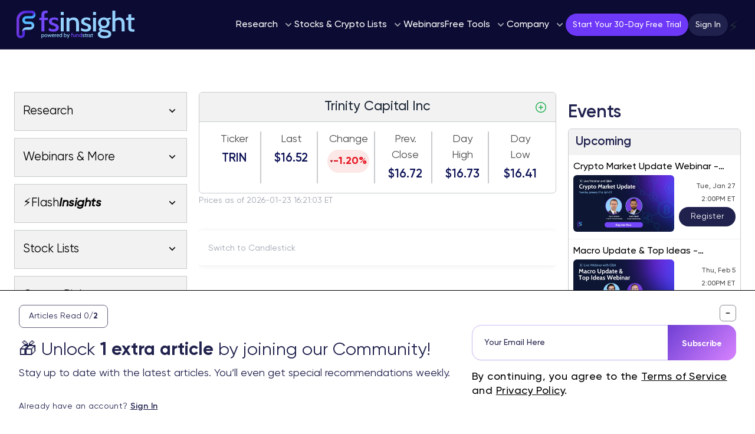

--- FILE ---
content_type: text/html; charset=UTF-8
request_url: https://fsinsight.com/members/tickers/?ticker=TRIN
body_size: 106470
content:
<!doctype html>
<html lang="en-US">

<head>
    <meta charset="UTF-8">
    <meta name="viewport" content="width=device-width, initial-scale=1">
    <link rel="profile" href="https://gmpg.org/xfn/11">

    <meta name='robots' content='index, follow, max-image-preview:large, max-snippet:-1, max-video-preview:-1' />
	<style>img:is([sizes="auto" i], [sizes^="auto," i]) { contain-intrinsic-size: 3000px 1500px }</style>
	    <!-- Google Tag Manager -->
    <!-- <script>
        (function(w, d, s, l, i) {
            w[l] = w[l] || [];
            w[l].push({
                'gtm.start': new Date().getTime(),
                event: 'gtm.js'
            });
            var f = d.getElementsByTagName(s)[0],
                j = d.createElement(s),
                dl = l != 'dataLayer' ? '&l=' + l : '';
            j.async = true;
            j.src = 'https://www.googletagmanager.com/gtm.js?id=' + i + dl;
            f.parentNode.insertBefore(j, f);
        })(window, document, 'script', 'dataLayer', 'GTM-T694QRK');
    </script> -->
    <!-- End Google Tag Manager -->
    <!-- Google Tag Manager ADDINGWELL -->
    <script>
        (function(w, d, s, l, i) {
            w[l] = w[l] || [];
            w[l].push({
                'gtm.start': new Date().getTime(),
                event: 'gtm.js'
            });
            var f = d.getElementsByTagName(s)[0],
                j = d.createElement(s),
                dl = l != 'dataLayer' ? '&l=' + l : '';
            j.async = true;
            j.src =
                'https://metrics.fsinsight.com/ji9uq41uu6nzlki.js?awl=' + i.replace(/^GTM-/, '') + dl;
            f.parentNode.insertBefore(j, f);
        })(window, document, 'script', 'dataLayer', 'GTM-T694QRK');
    </script>
    <!-- End Google Tag Manager -->
    <!-- End Google Tag Manager -->

	<!-- This site is optimized with the Yoast SEO Premium plugin v24.9 (Yoast SEO v25.9) - https://yoast.com/wordpress/plugins/seo/ -->
	<!-- / Yoast SEO Premium plugin. -->


<link rel='dns-prefetch' href='//www.google.com' />
<link rel='dns-prefetch' href='//cdn.jsdelivr.net' />
<link rel='dns-prefetch' href='//fonts.googleapis.com' />
<link rel="alternate" type="application/rss+xml" title="FS Insight &raquo; Feed" href="https://fsinsight.com/feed/" />
<!-- Twitter Card (Fallback) -->
<meta name="twitter:card" content="summary_large_image">
<meta name="twitter:site" content="@fs_insight">
<meta name="twitter:title" content="Tickers - FS Insight">
<meta name="twitter:description" content="Market Data Insight for Actionable Strategy">
<meta name="twitter:image" content="https://cdn.fsinsight.com/wp-content/uploads/2023/04/FSInsight-TomLee.png">
<meta name="twitter:url" content="https://fsinsight.com/members/tickers/?ticker=TRIN">
<meta property="og:url" content="https://fsinsight.com/members/tickers/?ticker=TRIN">
<meta property="og:type" content="website">
<meta property="og:title" content="Tickers - FS Insight">
<meta property="og:description" content="Market Data Insight for Actionable Strategy">
<meta property="og:image" content="https://cdn.fsinsight.com/wp-content/uploads/2023/04/FSInsight-TomLee.png">
<link rel='stylesheet' id='wc-blocks-integration-css' href='https://fsinsight.com/wp-content/plugins/woocommerce-subscriptions/vendor/woocommerce/subscriptions-core/build/index.css?ver=8.2.0' type='text/css' media='all' />
<link rel='stylesheet' id='ppress-frontend-css' href='https://fsinsight.com/wp-content/plugins/wp-user-avatar/assets/css/frontend.min.css?ver=4.15.17' type='text/css' media='all' />
<link rel='stylesheet' id='ppress-flatpickr-css' href='https://fsinsight.com/wp-content/plugins/wp-user-avatar/assets/flatpickr/flatpickr.min.css?ver=4.15.17' type='text/css' media='all' />
<link rel='stylesheet' id='ppress-select2-css' href='https://fsinsight.com/wp-content/plugins/wp-user-avatar/assets/select2/select2.min.css?ver=6.8.1' type='text/css' media='all' />
<link rel='stylesheet' id='brands-styles-css' href='https://fsinsight.com/wp-content/plugins/woocommerce/assets/css/brands.css?ver=10.1.2' type='text/css' media='all' />
<link rel='stylesheet' id='tailwind-css' href='https://fsinsight.com/wp-content/themes/fsinsight/tailwind.min.css?ver=1769214484' type='text/css' media='all' />
<link rel='stylesheet' id='font-gilroy-css' href='https://fsinsight.com/wp-content/themes/fsinsight/fonts/gilroy/stylesheet.min.css?ver=1.05' type='text/css' media='all' />
<link rel='stylesheet' id='font-vollkorn-css' href='https://fsinsight.com/wp-content/themes/fsinsight/fonts/vollkorn/vollkorn.css?ver=1.00' type='text/css' media='all' />
<link rel='stylesheet' id='font-lato-css' href='https://fonts.googleapis.com/css2?family=Lato%3Awght%40300%3B400%3B700&#038;display=swap&#038;ver=1.00' type='text/css' media='all' />
<link rel='stylesheet' id='font-franklin-css' href='https://fonts.googleapis.com/css2?family=Libre+Franklin%3Awght%40300%3B600&#038;display=swap&#038;ver=1.00' type='text/css' media='all' />
<link rel='stylesheet' id='font-poppins-css' href='https://fonts.googleapis.com/css2?family=Poppins%3Aital%2Cwght%400%2C300%3B0%2C400%3B0%2C500%3B0%2C600%3B0%2C700%3B1%2C300%3B1%2C400%3B1%2C500%3B1%2C600%3B1%2C700&#038;display=swap&#038;ver=1.00' type='text/css' media='all' />
<link rel='stylesheet' id='fsi-content-css' href='https://fsinsight.com/wp-content/themes/fsinsight/css/assets/content.min.css?ver=1769214482' type='text/css' media='all' />
<link rel='stylesheet' id='chartist-css' href='https://fsinsight.com/wp-content/themes/fsinsight/node_modules/chartist/dist/index.css?ver=1.3.0' type='text/css' media='all' />
<link rel='stylesheet' id='fancybox-css-css' href='https://cdn.jsdelivr.net/npm/@fancyapps/ui@5.0/dist/fancybox/fancybox.css?ver=6.8.1' type='text/css' media='all' />
<link rel='stylesheet' id='custom-admin-css-css' href='https://fsinsight.com/wp-content/themes/fsinsight/css/fs-admin.css?ver=1.0.13' type='text/css' media='all' />
<link rel='stylesheet' id='remixicon-css' href='https://fsinsight.com/wp-content/themes/fsinsight/css/assets/remixicon.css?ver=3.5.0' type='text/css' media='all' />
<link rel='stylesheet' id='select2-css' href='https://fsinsight.com/wp-content/plugins/woocommerce/assets/css/select2.css?ver=10.1.2' type='text/css' media='all' />
<link rel='stylesheet' id='toastify-css' href='https://fsinsight.com/wp-content/themes/fsinsight/css/assets/toastify.min.css?ver=1.12.0' type='text/css' media='all' />
<link rel='stylesheet' id='daterangepicker-css' href='https://fsinsight.com/wp-content/themes/fsinsight/css/assets/daterangepicker.css?ver=3.1' type='text/css' media='all' />
<script type="text/javascript" src="https://fsinsight.com/wp-includes/js/jquery/jquery.min.js" id="jquery-js"></script>
<script type="text/javascript" src="https://fsinsight.com/wp-content/plugins/wp-user-avatar/assets/flatpickr/flatpickr.min.js?ver=4.15.17" id="ppress-flatpickr-js"></script>
<script type="text/javascript" src="https://fsinsight.com/wp-content/plugins/wp-user-avatar/assets/select2/select2.min.js?ver=4.15.17" id="ppress-select2-js"></script>
<script type="text/javascript" src="https://fsinsight.com/wp-content/themes/fsinsight/js/assets/global.js?ver=1769214482" id="dep-global-js"></script>
<script type="text/javascript" src="https://fsinsight.com/wp-includes/js/dist/vendor/moment.min.js?ver=2.30.1" id="moment-js"></script>
<script type="text/javascript" id="moment-js-after">
/* <![CDATA[ */
moment.updateLocale( 'en_US', {"months":["January","February","March","April","May","June","July","August","September","October","November","December"],"monthsShort":["Jan","Feb","Mar","Apr","May","Jun","Jul","Aug","Sep","Oct","Nov","Dec"],"weekdays":["Sunday","Monday","Tuesday","Wednesday","Thursday","Friday","Saturday"],"weekdaysShort":["Sun","Mon","Tue","Wed","Thu","Fri","Sat"],"week":{"dow":1},"longDateFormat":{"LT":"g:i A","LTS":null,"L":null,"LL":"F j, Y","LLL":"F j, Y g:i a","LLLL":null}} );
/* ]]> */
</script>
<script type="text/javascript" src="https://fsinsight.com/wp-content/themes/fsinsight/node_modules/moment-timezone/builds/moment-timezone-with-data-10-year-range.min.js?ver=0.5.33" id="moment-timezone-js"></script>
<script type="text/javascript" src="https://www.google.com/recaptcha/api.js?render=6LcFXM0oAAAAAK1LrR0if-aaCJsLHgmgk6QcdfRR&amp;ver=1.0" id="dep-recaptcha-js"></script>
<script type="text/javascript" src="https://fsinsight.com/wp-content/themes/fsinsight/node_modules/@popperjs/core/dist/umd/popper.min.js?ver=2.9.1" id="popperjs-js"></script>
<script type="text/javascript" src="https://fsinsight.com/wp-content/themes/fsinsight/node_modules/tippy.js/dist/tippy-bundle.umd.min.js?ver=6.3.1" id="dep-tippy-js"></script>
<script type="text/javascript" src="https://fsinsight.com/wp-content/themes/fsinsight/node_modules/vanilla-lazyload/dist/lazyload.min.js?ver=17.3" id="lazyload-js"></script>
		<script>
			window.wc_ga_pro = {};

			window.wc_ga_pro.ajax_url = 'https://fsinsight.com/wp-admin/admin-ajax.php';

			window.wc_ga_pro.available_gateways = {"stripe":"Credit \/ Debit Card","ppcp-gateway":"PayPal"};

			// interpolate json by replacing placeholders with variables (only used by UA tracking)
			window.wc_ga_pro.interpolate_json = function( object, variables ) {

			if ( ! variables ) {
			return object;
			}

			let j = JSON.stringify( object );

			for ( let k in variables ) {
			j = j.split( '{$' + k + '}' ).join( variables[ k ] );
			}

			return JSON.parse( j );
			};

			// return the title for a payment gateway
			window.wc_ga_pro.get_payment_method_title = function( payment_method ) {
			return window.wc_ga_pro.available_gateways[ payment_method ] || payment_method;
			};

			// check if an email is valid
			window.wc_ga_pro.is_valid_email = function( email ) {
			return /[^\s@]+@[^\s@]+\.[^\s@]+/.test( email );
			};
			</script>
						<!-- Google tag (gtag.js) -->
			<script async src='https://metrics.fsinsight.com/6qdo2lw86e4j0b8.js?id=G-3LDJNHLB44&l=dataLayer'></script>
			<script >
				window.dataLayer = window.dataLayer || [];

				function gtag() {
					dataLayer.push(arguments);
				}

				gtag('js', new Date());

				gtag('config', 'G-3LDJNHLB44', {"server_container_url":"https:\/\/metrics.fsinsight.com","optimize_id":"GTM-NXVHJJ4"});

				gtag('consent', 'default', {"analytics_storage":"denied","ad_storage":"denied","ad_user_data":"denied","ad_personalization":"denied","region":["AT","BE","BG","HR","CY","CZ","DK","EE","FI","FR","DE","GR","HU","IS","IE","IT","LV","LI","LT","LU","MT","NL","NO","PL","PT","RO","SK","SI","ES","SE","GB","CH"]});(function($) {
	$(function () {

		const consentMap = {
			statistics: [ 'analytics_storage' ],
			marketing: [ 'ad_storage', 'ad_user_data', 'ad_personalization' ]
		};

		// eslint-disable-next-line camelcase -- `wp_has_consent` is defined by the WP Consent API plugin.
		if ( typeof window.wp_has_consent === 'function' ) {
			console.log('has consent');

			// eslint-disable-next-line camelcase -- `wp_consent_type` is defined by the WP Consent API plugin.
			if ( window.wp_consent_type === undefined ) {
				window.wp_consent_type = 'optin';
			}

			const consentState = {};

			for ( const [ category, types ] of Object.entries( consentMap ) ) {
				// eslint-disable-next-line camelcase, no-undef -- `consent_api_get_cookie`, `constent_api` is defined by the WP Consent API plugin.
				if ( consent_api_get_cookie( window.consent_api.cookie_prefix + '_' + category ) !== '' ) {
					// eslint-disable-next-line camelcase, no-undef -- `wp_has_consent` is defined by the WP Consent API plugin.
					const hasConsent = wp_has_consent( category ) ? 'granted' : 'denied';

					types.forEach( ( type ) => {
						consentState[ type ] = hasConsent;
					} );
				}
			}

			if ( Object.keys( consentState ).length > 0 ) {
				gtag( 'consent', 'update', consentState );
			}
		}

		document.addEventListener( 'wp_listen_for_consent_change', ( event ) => {
			const consentUpdate = {};
			const types = consentMap[ Object.keys( event.detail )[ 0 ] ];
			const state = Object.values( event.detail )[ 0 ] === 'allow' ? 'granted' : 'denied';

			if ( types === undefined ) {
				return
			}

			types.forEach( ( type ) => {
				consentUpdate[ type ] = state;
			} );

			if ( Object.keys( consentUpdate ).length > 0 ) {
				gtag( 'consent', 'update', consentUpdate );
			}
		} );
	});
})(jQuery);
				
					(function() {

						const event = document.createEvent('Event');

						event.initEvent('wc_google_analytics_pro_gtag_loaded', true, true);

						document.dispatchEvent(event);
					})();
			</script>
		<!-- site-navigation-element Schema optimized by Schema Pro --><script type="application/ld+json">{"@context":"https:\/\/schema.org","@graph":[{"@context":"https:\/\/schema.org","@type":"SiteNavigationElement","id":"site-navigation","name":"Home","url":"https:\/\/fsinsight.com\/"},{"@context":"https:\/\/schema.org","@type":"SiteNavigationElement","id":"site-navigation","name":"Research","url":"#"},{"@context":"https:\/\/schema.org","@type":"SiteNavigationElement","id":"site-navigation","name":"Crypto Research","url":"https:\/\/fsinsight.com\/crypto\/research\/"},{"@context":"https:\/\/schema.org","@type":"SiteNavigationElement","id":"site-navigation","name":"FSI Academy","url":"https:\/\/fsinsight.com\/academy\/"},{"@context":"https:\/\/schema.org","@type":"SiteNavigationElement","id":"site-navigation","name":"Onboarding","url":"https:\/\/fsinsight.com\/onboarding\/welcome\/"},{"@context":"https:\/\/schema.org","@type":"SiteNavigationElement","id":"site-navigation","name":"Community Activities","url":"https:\/\/fsinsight.com\/community"},{"@context":"https:\/\/schema.org","@type":"SiteNavigationElement","id":"site-navigation","name":"Stock Lists","url":"#"},{"@context":"https:\/\/schema.org","@type":"SiteNavigationElement","id":"site-navigation","name":"Newton's Upticks","url":"https:\/\/fsinsight.com\/technical-strategy\/upticks-stock-list\/"},{"@context":"https:\/\/schema.org","@type":"SiteNavigationElement","id":"site-navigation","name":"Brian's Dunks","url":"https:\/\/fsinsight.com\/brian-dunks\/brian-dunks-intro\/"},{"@context":"https:\/\/schema.org","@type":"SiteNavigationElement","id":"site-navigation","name":"Quant Stock Ratings","url":"https:\/\/fsinsight.com\/quantitative-strategy\/quant-ratings\/"},{"@context":"https:\/\/schema.org","@type":"SiteNavigationElement","id":"site-navigation","name":"Factor Strategy","url":"https:\/\/fsinsight.com\/quantitative-strategy\/factor-investing-strategy\/"},{"@context":"https:\/\/schema.org","@type":"SiteNavigationElement","id":"site-navigation","name":"Granny Shots","url":"https:\/\/fsinsight.com\/granny-shots\/granny-shots-stock-list\/"},{"@context":"https:\/\/schema.org","@type":"SiteNavigationElement","id":"site-navigation","name":"FSI Sector Allocation","url":"https:\/\/fsinsight.com\/fsi-sector-allocations\/etf-outlook\/"},{"@context":"https:\/\/schema.org","@type":"SiteNavigationElement","id":"site-navigation","name":"Webinars","url":"https:\/\/fsinsight.com\/event\/"},{"@context":"https:\/\/schema.org","@type":"SiteNavigationElement","id":"site-navigation","name":"Company","url":"#"},{"@context":"https:\/\/schema.org","@type":"SiteNavigationElement","id":"site-navigation","name":"About Us","url":"https:\/\/fsinsight.com\/about-us\/"},{"@context":"https:\/\/schema.org","@type":"SiteNavigationElement","id":"site-navigation","name":"Our Services","url":"https:\/\/fsinsight.com\/our-services\/"},{"@context":"https:\/\/schema.org","@type":"SiteNavigationElement","id":"site-navigation","name":"Testimonials","url":"https:\/\/fsinsight.com\/testimonials\/"},{"@context":"https:\/\/schema.org","@type":"SiteNavigationElement","id":"site-navigation","name":"Careers","url":"https:\/\/fsinsight.com\/careers\/"},{"@context":"https:\/\/schema.org","@type":"SiteNavigationElement","id":"site-navigation","name":"Gift Cards","url":"https:\/\/fsinsight.com\/our-services\/#giftcards"},{"@context":"https:\/\/schema.org","@type":"SiteNavigationElement","id":"site-navigation","name":"Merch Store","url":"https:\/\/merch.fsinsight.com\/"},{"@context":"https:\/\/schema.org","@type":"SiteNavigationElement","id":"site-navigation","name":"Account Settings","url":"https:\/\/fsinsight.com\/account-settings\/"},{"@context":"https:\/\/schema.org","@type":"SiteNavigationElement","id":"site-navigation","name":"In the News","url":"https:\/\/fsinsight.com\/in-the-news\/"},{"@context":"https:\/\/schema.org","@type":"SiteNavigationElement","id":"site-navigation","name":"Contact Us","url":"https:\/\/fsinsight.com\/contact-us\/"},{"@context":"https:\/\/schema.org","@type":"SiteNavigationElement","id":"site-navigation","name":"Login","url":"https:\/\/fsinsight.com\/login\/"}]}</script><!-- / site-navigation-element Schema optimized by Schema Pro --><!-- breadcrumb Schema optimized by Schema Pro --><script type="application/ld+json">{"@context":"https:\/\/schema.org","@type":"BreadcrumbList","itemListElement":[{"@type":"ListItem","position":1,"item":{"@id":"https:\/\/fsinsight.com\/","name":"Home"}},{"@type":"ListItem","position":2,"item":{"@id":"https:\/\/fsinsight.com\/members\/","name":"Members"}},{"@type":"ListItem","position":3,"item":{"@id":"https:\/\/fsinsight.com\/members\/tickers\/","name":"Tickers"}}]}</script><!-- / breadcrumb Schema optimized by Schema Pro -->    <link rel="shortcut icon" type="image/png" href="https://cdn.fsinsight.com/wp-content/uploads/2022/11/Group-148.png?v=2"/>
    <link rel="icon" type="image/png" href="https://cdn.fsinsight.com/wp-content/uploads/2022/11/Group-148.png?v=2"/>
    	<noscript><style>.woocommerce-product-gallery{ opacity: 1 !important; }</style></noscript>
				<style id="wpsp-style-frontend"></style>
			<script>window.$ = window.jQuery;</script>				<style type="text/css" id="c4wp-checkout-css">
					.woocommerce-checkout .c4wp_captcha_field {
						margin-bottom: 10px;
						margin-top: 15px;
						position: relative;
						display: inline-block;
					}
				</style>
							<style type="text/css" id="c4wp-v3-lp-form-css">
				.login #login, .login #lostpasswordform {
					min-width: 350px !important;
				}
				.wpforms-field-c4wp iframe {
					width: 100% !important;
				}
			</style>
			<div style="z-index: 100; display: none;" x-data="{ show: false }" x-show="show" x-init="fsi_get_cookie('popup_small-gift') == false ? (setTimeout(() => show = true, 500)) : (show = false)" x-transition:enter="ease-out duration-500" x-transition:enter-start="opacity-0 scale-95 translate-y-2" x-transition:enter-end="opacity-100 scale-100 translate-y-0" x-transition:leave="ease-in duration-300" x-transition:leave-start="opacity-100 scale-100 translate-y-0" x-transition:leave-end="opacity-0 scale-95 translate-y-2" class="transition transform fixed z-100 bottom-0 inset-x-0 pb-2 sm:pb-5 print:hidden">
    <div class="max-w-screen-lg mx-auto px-2 sm:px-4">
        <div class="p-3 rounded-lg bg-gray-900 shadow-lg">
            <div class="flex items-center justify-between flex-wrap">
                <div class="w-0 flex-1 flex items-center">
                    <img class="w-8 h-8 flex-shrink-0" src="https://cdn.fsinsight.com/wp-content/uploads/2021/07/gift.svg" alt="Gift">
                    <p class="ml-2 font-medium text-white truncate">
                        <span class="lg:inline text-gray-400">
                            <strong class="text-white font-semibold mr-1 sm:text-base text-sm whitespace-normal">Get your first month free when signing up for FSI Pro.</strong>
                            <span class="xl:inline"></span>
                        </span>
                    </p>
                </div>
                <div class="order-3 mt-2 flex-shrink-0 w-full sm:order-2 sm:mt-0 sm:w-auto flex items-center justify-center">
                    

                    <div class="rounded-md shadow-sm">
                        <button id="small-gift" @click="fsi_set_cookie('popup_small-gift', 1, 10800); window.location = 'https://fsinsight.com/cart/?product=2708&amp;variation=2709'; show = false" class="flex sm:text-base text-sm items-center justify-center px-4 py-2 border border-transparent leading-5 font-semibold rounded-md text-gray-900 bg-white hover:text-gray-800 focus:outline-none focus:shadow-outline focus:border-indigo-300 transition duration-200 ease-in-out">
                            Claim Your Free Month                            </button>
                    </div>
                </div>
                <div class="order-2 flex-shrink-0 sm:order-3 sm:ml-2">
                    <button @click="fsi_set_cookie('popup_small-gift', 1, 10800); show = false" type="button" class="-mr-1 flex p-2 rounded-md hover:bg-gray-800 focus:outline-none focus:bg-gray-800">
                        <svg class="h-6 w-6 text-white" stroke="currentColor" fill="none" viewBox="0 0 24 24">
                            <path stroke-linecap="round" stroke-linejoin="round" stroke-width="2" d="M6 18L18 6M6 6l12 12"></path>
                        </svg>
                    </button>
                </div>
            </div>
        </div>
    </div>
</div>
<meta http-equiv="x-dns-prefetch-control" content="on">
<link rel="dns-prefetch" href="//cdn.fsinsight.com">
<link rel="dns-prefetch" href="//ajax.googleapis.com">
<link rel="dns-prefetch" href="//www.google.com">
<link rel="dns-prefetch" href="//cdn.jsdelivr.net">
<link rel="dns-prefetch" href="//js.stripe.com">
<link rel="dns-prefetch" href="//fonts.googleapis.com">




</head>

<body class="wp-singular page-template-default page page-id-796385 page-child parent-pageid-796369 wp-embed-responsive wp-theme-fsinsight theme-fsinsight woocommerce-no-js wp-schema-pro-2.10.4">
        <!-- Google Tag Manager (noscript) -->
    <noscript>
        <iframe src="https://www.googletagmanager.com/ns.html?id=GTM-T694QRK"
            height="0" width="0" style="display:none;visibility:hidden"></iframe>
    </noscript>
    <!-- End Google Tag Manager (noscript) -->
    
    <div id="page" class="site bg-white">

        <div id="content" class="site-content">

            <div id="header-wrapper" class="bg-transparent w-full print:hidden" style="height: auto; ">
                
<style>
    .tippy-box[data-theme~="custom"] {
        background-color: #44546f;
        /* Set tooltip background color */
        color: #ffffff;
        /* Set text color */
        border-radius: 4px;
        padding: 4px 8px;
        z-index: 99999;
    }

    .tippy-box[data-theme~="custom"] .tippy-arrow {
        color: #44546f;
    }
</style>


<div x-data="{ menuOpen: localStorage.getItem('hideSideMenu') === null ? true : false }">
    <header id="masthead" x-data="{ open: false, searchModalOpen: false, searchValue: '', search() { document.location = 'https://fsinsight.com/?s=' + this.searchValue }
            }" class="site-header relative py-4 mx-auto left-0 right-0 top-0 w-full" style="z-index: 999; background-color: #0c0b33;">
        <!-- <div class="max-w-screen-2xl mx-auto px-3.5 xl:px-4"> -->
        <div class="fluid mx-auto px-4 md:px-5 lg:px-4 xl:px-7 2xl:px-4" style="max-width: 1550px;">
                        <div id="site-navigation" class="flex items-center justify-between gap-1 xl:gap-4 2xl:gap-8">
                                <div class="flex items-center justify-between lg:justify-start w-full lg:w-1/6 2xl:w-1/5">
                    <div aria-label="Go to the Homepage" class="site-branding">
                        <a href="https://fsinsight.com?no_redirect=yes">
                            <img class="w-auto max-h-12 lg:max-h-9 xl:max-h-12 2xl:max-h-14" src="https://cdn.fsinsight.com/wp-content/uploads/2022/11/LIGHT-COLOR-FSINSIGHT1.svg" alt="FS Insight logo" />
                        </a>
                    </div>

                    <div id="mobile-open" class="items-center" x-data="{ searchModalOpen: false }">
                        <div class="mr-2.5 md:mr-4">
                            <a href="https://fsinsight.com/members/flashinsights/" class="inline-block relative flash-icons tooltip-trigger" data-theme="custom">
                                <div class="relative z-50 mt-3" style="font-size: 26px;">⚡</div>
                                                            </a>
                        </div>

                        <svg id="search" class="mr-2.5 md:mr-4 cursor-pointer" width="24px" height="24px" viewBox="0 0 32 32" @click="searchModalOpen = true; setTimeout(() => { $refs.searchInput.focus(); }, 100)">
                            <g transform="translate(-1718 -86.948)">
                                <g transform="translate(1707 75.948)">
                                    <path d="M42.608,40.727l-7.693-7.693a13.475,13.475,0,1,0-1.887,1.887l7.693,7.687a1.332,1.332,0,1,0,1.887-1.881Zm-18.122-5.44a10.8,10.8,0,1,1,10.808-10.8A10.815,10.815,0,0,1,24.486,35.287Z" fill="#718096"></path>
                                </g>
                            </g>
                        </svg>
                        <!-- Start search modal -->
                        <div class="fixed inset-0 z-50 flex justify-center items-center" x-show="searchModalOpen" style="display: none;">
                            <div style="width: 36rem; max-width: 100%;" x-show="searchModalOpen" class="w-full sm:w-auto mx-3 search-modal flex items-center z-50 px-3.5 sm:px-5 py-3 sm:py-4 rounded-full bg-white transition-all duration-150 ease-out" style="border-radius: 999px;" x-transition:enter="ease-out duration-500" x-transition:enter-start="opacity-0 scale-95 translate-y-2" x-transition:enter-end="opacity-100 scale-100 translate-y-0" x-transition:leave="ease-in duration-300" x-transition:leave-start="opacity-100 scale-100 translate-y-0" x-transition:leave-end="opacity-0 scale-95 translate-y-2">
                                <form class="flex items-center flex-grow" id="search" onsubmit="start_loading_icon(this)" method="GET" action="https://fsinsight.com/">
                                    <svg id="search" class="cursor-pointer" width="26px" height="26px" viewBox="0 0 32 32">
                                        <g transform="translate(-1718 -86.948)">
                                            <g transform="translate(1707 75.948)">
                                                <path d="M42.608,40.727l-7.693-7.693a13.475,13.475,0,1,0-1.887,1.887l7.693,7.687a1.332,1.332,0,1,0,1.887-1.881Zm-18.122-5.44a10.8,10.8,0,1,1,10.808-10.8A10.815,10.815,0,0,1,24.486,35.287Z" fill="#718096" />
                                            </g>
                                        </g>
                                    </svg>
                                    <input class="flex-grow ml-3 sm:ml-5 mr-3 text-base sm:text-lg md:text-xl font-semibold placeholder-gray-500 text-gray-700 focus:outline-none" type="text" placeholder="Search for..." x-ref="searchInput" x-model="searchValue" name="s" value="" required="">
                                    <button style="width: 111px; height: 51px;" class="hidden md:block px-6 uppercase text-white bg-fsblue tracking-wide font-semibold text-base rounded-full reveal focus:outline-none focus:shadow-outline focus:border-indigo-300 transition duration-200 ease-in-out" onclick="start_loading_icon(this)">
                                        <span id="label">
                                            Search
                                        </span>
                                        <svg id="loading" class="hidden mx-auto" style="background: none; shape-rendering: auto;" width="27px" height="27px" viewBox="0 0 100 100" preserveAspectRatio="xMidYMid">
                                            <circle cx="50" cy="50" fill="none" stroke="#ffffff" stroke-width="10" r="35" stroke-dasharray="164.93361431346415 56.97787143782138" transform="rotate(108.103 50 50)">
                                                <animateTransform attributeName="transform" type="rotate" repeatCount="indefinite" dur="1s" values="0 50 50;360 50 50" keyTimes="0;1"></animateTransform>
                                            </circle>
                                        </svg>
                                    </button>
                                    <button class="block md:hidden font-semibold text-fsblue transition duration-200 ease-in-out focus:outline-none focus:border-transparent ring-transparent focus:ring-transparent focus:shadow-none" onclick="start_loading_icon(this)">
                                        <span id="label">
                                            Search
                                        </span>
                                        <svg id="loading" class="hidden mx-auto text-fsblue" style="background: none; shape-rendering: auto;" width="27px" height="27px" viewBox="0 0 100 100" preserveAspectRatio="xMidYMid">
                                            <circle cx="50" cy="50" fill="none" stroke="currentColor" stroke-width="10" r="35" stroke-dasharray="164.93361431346415 56.97787143782138" transform="rotate(108.103 50 50)">
                                                <animateTransform attributeName="transform" type="rotate" repeatCount="indefinite" dur="1s" values="0 50 50;360 50 50" keyTimes="0;1"></animateTransform>
                                            </circle>
                                        </svg>
                                    </button>
                                </form>
                            </div>
                            <div @click="searchModalOpen = false" class="absolute inset-0" style="background-color: #00030c; opacity: 0.60"></div>
                        </div>
                        <!-- End search modal -->
                        <button @click="open = true" type="button" aria-label="Open Menu" class="inline-flex items-center justify-center p-2 rounded-md text-gray-500 hover:text-gray-500 hover:bg-gray-300 focus:outline-none bg-gray-200 focus:bg-gray-300 focus:text-gray-500 transition duration-150 ease-in-out">
                            <svg class="h-6 w-6" stroke="currentColor" fill="none" viewBox="0 0 24 24">
                                <path stroke-linecap="round" stroke-linejoin="round" stroke-width="2" d="M4 6h16M4 12h16M4 18h16" />
                            </svg>
                        </button>
                    </div>
                </div>

                <ul id="research-menu"
    class="hidden md:flex items-center justify-end  gap-1 lg:gap-1 xl:gap-3 2xl:gap-5"
    x-data="{ researchMenu: false, stockListMenu: false, freeToolsMenu: false, comanyMenu: false, welcomeMenu: false }">

    
    <li>
        <div @click.away="researchMenu = false;" class="relative text-center">
            <div @mouseover="researchMenu = true; stockListMenu = false; freeToolsMenu = false; comanyMenu = false;  welcomeMenu = false;"
                x-state:on="Item active" x-state:off="Item inactive" :class="{ 'text-gray-300': researchMenu }"
                class="group rounded-md text-white inline-flex items-center text-sm lg:text-reg font-medium hover:text-gray-300 focus:outline-none focus:ring-2 focus:ring-offset-2 focus:ring-indigo-500 cursor-pointer">
                <span>Research</span>
                <svg x-state:on="Item active" x-state:off="Item inactive"
                    class="ml-1 xl:ml-2 h-5 w-5 group-hover:text-gray-500 transition ease-in-out duration-150 text-gray-600"
                    x-bind:class="{ 'text-gray-600': researchMenu, 'text-gray-400': !researchMenu }"
                    x-description="Heroicon name: solid/chevron-down" xmlns="http://www.w3.org/2000/svg"
                    viewBox="0 0 20 20" fill="currentColor" aria-hidden="true">
                    <path fill-rule="evenodd"
                        d="M5.293 7.293a1 1 0 011.414 0L10 10.586l3.293-3.293a1 1 0 111.414 1.414l-4 4a1 1 0 01-1.414 0l-4-4a1 1 0 010-1.414z"
                        clip-rule="evenodd"></path>
                </svg>
            </div>
            <div x-cloak style="display: none;" x-description="Flyout menu, show/hide based on flyout menu state."
                x-show="researchMenu" x-transition:enter="transition ease-out duration-200"
                x-transition:enter-start="opacity-0 translate-y-1" x-transition:enter-end="opacity-100 translate-y-0"
                x-transition:leave="transition ease-in duration-150"
                x-transition:leave-start="opacity-100 translate-y-0" x-transition:leave-end="opacity-0 translate-y-1"
                class="absolute z-10 left-1/2 transform -translate-x-1/2 mt-3 px-2 w-screen max-w-md sm:px-0">
                <div
                    class="rounded-lg shadow-lg ring-1 ring-black ring-opacity-5 overflow-hidden bg-white border border-solid border-gray-300">
                    <div class="relative grid gap-6 pt-5 pb-4 py-6 sm:gap-8 sm:px-8 sm:pt-8 sm:pb-6 bg-gray-50">
                        <a href="https://fsinsight.com/members/"
                            class="-m-3 p-3 text-left flex items-start rounded-lg hover:bg-gray-100 transition ease-in-out duration-150">
                            <svg class="flex-shrink-0 h-8 w-8" xmlns="http://www.w3.org/2000/svg" viewBox="0 0 512 384">
                                <g id="chart-area-duotone" transform="translate(0 -64)">
                                    <path id="Path_19" data-name="Path 19"
                                        d="M500,384a12,12,0,0,1,12,12v40a12,12,0,0,1-12,12H12A12,12,0,0,1,0,436V76A12,12,0,0,1,12,64H52A12,12,0,0,1,64,76V384Z"
                                        fill="#d1d5db" />
                                    <path id="Path_20" data-name="Path 20"
                                        d="M185.9,164.2,96,352H480V173.724L393.2,103.3a12,12,0,0,0-19.9-1L288,216l-84.7-56.5a12,12,0,0,0-17.4,4.7Z"
                                        fill="#20214D" />
                                </g>
                            </svg>
                            <div class="ml-4">
                                <p class="text-base font-medium text-gray-900">
                                    Macro Research
                                </p>
                                <p class="mt-1 text-sm text-gray-500">
                                    Actionable, timely investment insight and strategy
                                </p>
                            </div>
                        </a>
                        <a href="https://fsinsight.com/crypto/"
                            class="-m-3 p-3 text-left flex items-start rounded-lg hover:bg-gray-100 transition ease-in-out duration-150">
                            <svg class="flex-shrink-0 h-8 w-8" xmlns="http://www.w3.org/2000/svg" viewBox="0 0 496 496">
                                <g id="Group_2" data-name="Group 2" transform="translate(-82 -76)">
                                    <path id="bitcoin-brands_1_" data-name="bitcoin-brands (1)"
                                        d="M475.427,235.142c0,125.447-104.637,227.142-233.714,227.142S8,360.589,8,235.142,112.637,8,241.713,8,475.427,109.695,475.427,235.142Z"
                                        transform="translate(96.483 82.716)" fill="#20214D" />
                                    <path id="bitcoin-brands_1_2" data-name="bitcoin-brands (1)"
                                        d="M504,256c0,136.967-111.033,248-248,248S8,392.967,8,256,119.033,8,256,8,504,119.033,504,256ZM362.349,220.67c4.937-33-20.191-50.739-54.55-62.573l11.146-44.7-27.213-6.781-10.851,43.524c-7.154-1.783-14.5-3.464-21.8-5.13l10.929-43.81-27.2-6.781L231.656,139.1c-5.922-1.349-11.735-2.682-17.377-4.084l.031-.14-37.53-9.37-7.239,29.062s20.191,4.627,19.765,4.913c11.022,2.751,13.014,10.044,12.68,15.825l-12.7,50.925a22.563,22.563,0,0,1,2.829.907c-.907-.225-1.876-.473-2.876-.713l-17.8,71.338c-1.349,3.348-4.767,8.37-12.471,6.464.271.395-19.78-4.937-19.78-4.937l-13.51,31.147,35.414,8.827c6.588,1.651,13.045,3.379,19.4,5.006l-11.262,45.213,27.182,6.781,11.153-44.733q10.813,2.931,21.687,5.627l-11.115,44.523,27.213,6.781,11.262-45.128c46.4,8.781,81.3,5.239,95.986-36.727,11.836-33.79-.589-53.281-25-65.991,17.78-4.1,31.174-15.792,34.747-39.949Zm-62.177,87.179c-8.41,33.79-65.308,15.523-83.755,10.943l14.944-59.9C249.807,263.5,308.961,272.61,300.172,307.849Zm8.417-87.667c-7.673,30.736-55.031,15.12-70.393,11.292l13.548-54.327C267.107,180.975,316.58,188.12,308.589,220.182Z"
                                        transform="translate(74 68)" fill="#d1d5db" />
                                </g>
                            </svg>
                            <div class="ml-4">
                                <p class="text-base font-medium text-gray-900">
                                    Crypto Research
                                </p>
                                <p class="mt-1 text-sm text-gray-500">
                                    Dynamic and industry leading research on digital assets
                                </p>
                            </div>
                        </a>
                    </div>
                    <div class="relative grid gap-6 pt-4 pb-5 py-6 sm:gap-8 sm:px-8 sm:pt-6 sm:pb-8 bg-white">
                        <a href="https://fsinsight.com/members/flashinsights/"
                            class="-m-3 p-3 text-left flex items-start rounded-lg hover:bg-gray-50 transition ease-in-out duration-150">
                            <svg class="flex-shrink-0 h-8 w-8" xmlns="http://www.w3.org/2000/svg" viewBox="0 0 320 512">
                                <path class="fa-primary"
                                    d="M319.93 184.07a23.93 23.93 0 0 1-3.22 11.93l-176 304a24 24 0 0 1-44.1-17.5l46.1-194.5 37.9-128H296a24 24 0 0 1 23.93 24.07z"
                                    fill="#20214D" />
                                <path class=" fa-secondary"
                                    d="M224 24.19a23.89 23.89 0 0 1-.79 6L180.61 160l-37.9 128H24a24 24 0 0 1-24-24 24.45 24.45 0 0 1 .21-3.2l32-240A24 24 0 0 1 56 0h144a24.09 24.09 0 0 1 24 24.19z"
                                    fill="#d1d5db" />
                            </svg>
                            <div class=" ml-4">
                                <div class="flex items-center justify-start">
                                    <p class="text-base font-medium text-gray-900">
                                        ⚡️ Flash<span class="italic font-bold">Insights</span>
                                    </p>
                                    <div
                                        class="ml-3 px-3 py-0.5 rounded-full text-xs font-medium leading-5 bg-indigo-100 text-indigo-800">
                                        New
                                    </div>
                                </div>

                                <p class="mt-1 text-sm text-gray-500">
                                    Real-time market commentary about macro and crypto events from our research heads
                                </p>
                            </div>
                        </a>
                        <a href="https://fsinsight.com/members/community-fsi-academy/"
                            class="-m-3 p-3 text-left flex items-start rounded-lg hover:bg-gray-50 transition ease-in-out duration-150">
                            <svg class="flex-shrink-0 h-8 w-8" xmlns="http://www.w3.org/2000/svg"
                                viewBox="0 0 639.987 384.003">
                                <g id="graduation-cap-duotone" transform="translate(-0.005 -63.998)">
                                    <path id="Path_7" data-name="Path 7"
                                        d="M323.07,175.7,118.8,215.6a48.1,48.1,0,0,0-38.74,44.73,32,32,0,0,1,2.21,53.94l25.4,114.26A16,16,0,0,1,92,448H35.94a16,16,0,0,1-15.61-19.47L45.72,314.26a32,32,0,0,1,2.33-54,80.16,80.16,0,0,1,64.62-76.07L316.93,144.3a16,16,0,1,1,6.141,31.4Z"
                                        fill="#20214D" />
                                    <path id="Path_8" data-name="Path 8"
                                        d="M622.33,198.8l-279,85.7a80,80,0,0,1-46.79,0L99.67,224a47.84,47.84,0,0,1,19.13-8.39l204.27-39.9a16,16,0,1,0-6.141-31.4L112.67,184.19A79.87,79.87,0,0,0,65.1,213.37L17.66,198.79c-23.54-7.23-23.54-38.36,0-45.59L296.6,67.5a79.92,79.92,0,0,1,46.8,0l278.93,85.7c23.55,7.24,23.55,38.36,0,45.6ZM352.79,315.09a111.94,111.94,0,0,1-65.59,0l-145-44.55L128,384c0,35.35,86,64,192,64s192-28.65,192-64L497.81,270.53Z"
                                        fill="#d1d5db" />
                                </g>
                            </svg>
                            <div class="ml-4">
                                <p class="text-base font-medium text-gray-900">
                                    FSI Academy
                                </p>
                                <p class="mt-1 text-sm text-gray-500">
                                    Our research team provides educational guides for investors of all skill levels
                                </p>
                            </div>
                        </a>
                        <a href="https://fsinsight.com/members/community-fsi-snapshot/"
                            class="-m-3 p-3 text-left flex items-start rounded-lg hover:bg-gray-50 transition ease-in-out duration-150">
                            <svg class="flex-shrink-0 h-8 w-8" xmlns="http://www.w3.org/2000/svg" viewBox="0 0 576 448">
                                <g id="comments-duotone" transform="translate(0 -32)">
                                    <path id="Path_31" data-name="Path 31"
                                        d="M208,352c-41,0-79.1-9.3-111.3-25C74.9,339.7,44.6,352,8,352a7.83,7.83,0,0,1-7.3-4.8,8,8,0,0,1,1.5-8.7c.3-.3,22.4-24.3,35.8-54.5C14.1,257.9,0,226.3,0,192,0,103.6,93.1,32,208,32s208,71.6,208,160S322.9,352,208,352Z"
                                        fill="#d1d5db" />
                                    <path id="Path_32" data-name="Path 32"
                                        d="M576,320c0,34.3-14.1,66-38,92,13.4,30.3,35.5,54.2,35.8,54.5a8,8,0,0,1,1.5,8.7A7.88,7.88,0,0,1,568,480c-36.6,0-66.9-12.3-88.7-25C447.1,470.8,409,480,368,480c-86.2,0-160.2-40.4-191.7-97.9A299.831,299.831,0,0,0,208,384c132.3,0,240-86.1,240-192a148.613,148.613,0,0,0-1.3-20.1C522.5,195.8,576,253.1,576,320Z"
                                        fill="#20214D" />
                                </g>
                            </svg>
                            <div class="ml-4">
                                <div class="flex items-center justify-start">
                                    <p class="text-base font-medium text-gray-900">
                                        Free Community
                                    </p>
                                    <div
                                        class="hidden ml-3 px-3 py-0.5 rounded-full text-xs font-medium leading-5 bg-indigo-100 text-indigo-800">
                                        New
                                    </div>
                                </div>
                                <p class="mt-1 text-sm text-gray-500">
                                    Tom Lee's complimentary community for investors
                                </p>
                            </div>
                        </a>
                        <a href="https://fsinsight.com/members/latest-media/?category=webinars"
                            class="-m-3 p-3 text-left hidden items-start rounded-lg hover:bg-gray-50 transition ease-in-out duration-150">
                            <svg class="flex-shrink-0 h-8 w-8" xmlns="http://www.w3.org/2000/svg" viewBox="0 0 576 512">
                                <path id="Path_27" data-name="Path 27"
                                    d="M368.2,288H16A16,16,0,0,0,0,304v32a16,16,0,0,0,16,16H64V464.2A47.808,47.808,0,0,0,111.79,512H368.2A47.808,47.808,0,0,0,416,464.21V335.8A47.808,47.808,0,0,0,368.21,288ZM128,192a64,64,0,1,0-64-64,64,64,0,0,0,64,64Zm224,0a64,64,0,1,0-64-64A64,64,0,0,0,352,192Z"
                                    fill="#d1d5db" />
                                <path id="Path_28" data-name="Path 28"
                                    d="M535.68,260.59,448,321.07V447l87.68,60.4c17,11.68,40.32-.23,40.32-20.64V281.23c0-20.33-23.27-32.33-40.32-20.64ZM352,0c-48.57,0-90.31,27.37-112,67.24C218.31,27.37,176.57,0,128,0a128,128,0,0,0,0,256H352A128,128,0,1,0,352,0ZM128,192a64,64,0,1,1,64-64A64,64,0,0,1,128,192Zm224,0a64,64,0,1,1,64-64,64,64,0,0,1-64,64Z"
                                    fill="#20214D" />
                            </svg>
                            <div class="ml-4">
                                <p class="text-base font-medium text-gray-900">
                                    Webinars
                                </p>
                                <p class="mt-1 text-sm text-gray-500">
                                    Join our exclusive webinars covering markets and how to achieve outperformance
                                </p>
                            </div>
                        </a>
                    </div>
                </div>
            </div>
        </div>
    </li>
    <li>
        <div id="stocklist-menu" @click.away="stockListMenu = false" class="relative text-center">
            <div @mouseover="stockListMenu = true; researchMenu = false; freeToolsMenu = false; comanyMenu = false; welcomeMenu = false;"
                x-state:on="Item active" x-state:off="Item inactive" :class="{ 'text-gray-300': stockListMenu }"
                class="group rounded-md inline-flex items-center text-sm lg:text-reg font-medium text-white hover:text-gray-300 focus:outline-none focus:ring-2 focus:ring-offset-2 focus:ring-indigo-500 cursor-pointer">
                <span>Stocks & Crypto Lists</span>
                <svg x-state:on="Item active" x-state:off="Item inactive"
                    class="ml-1 xl:ml-2 h-5 w-5 group-hover:text-gray-500 text-gray-600"
                    x-bind:class="{ 'text-gray-600': stockListMenu, 'text-gray-400': !stockListMenu }"
                    x-description="Heroicon name: solid/chevron-down" xmlns="http://www.w3.org/2000/svg"
                    viewBox="0 0 20 20" fill="currentColor" aria-hidden="true">
                    <path fill-rule="evenodd"
                        d="M5.293 7.293a1 1 0 011.414 0L10 10.586l3.293-3.293a1 1 0 111.414 1.414l-4 4a1 1 0 01-1.414 0l-4-4a1 1 0 010-1.414z"
                        clip-rule="evenodd"></path>
                </svg>
            </div>
            <div x-cloak style="display: none;" x-description="Flyout menu, show/hide based on flyout menu state."
                x-show="stockListMenu" x-transition:enter="transition ease-out duration-200"
                x-transition:enter-start="opacity-0 translate-y-1" x-transition:enter-end="opacity-100 translate-y-0"
                x-transition:leave="transition ease-in duration-150"
                x-transition:leave-start="opacity-100 translate-y-0" x-transition:leave-end="opacity-0 translate-y-1"
                class="absolute z-10 left-1/2 transform -translate-x-1/2 mt-3 px-2 w-screen max-w-md sm:px-0">
                <div
                    class="rounded-lg shadow-lg ring-1 ring-black ring-opacity-5 overflow-hidden bg-white border border-solid border-gray-300">
                    <div class="relative grid gap-6 px-5 py-6 sm:gap-8 sm:p-8">
                        
                        <a href="https://fsinsight.com/members/stock-lists/?category=upticks-stock-list"
                            class="-m-3 p-3 text-left flex items-start rounded-lg hover:bg-gray-50 transition ease-in-out duration-150">
                            <svg class="flex-shrink-0 h-8 w-8 text-indigo-600" xmlns="http://www.w3.org/2000/svg"
                                width="144" height="144" viewBox="0 0 60.45 60.48">
                                <defs>
                                    <style>
                                        .cls-1 {
                                            fill: #fff;
                                        }

                                        .cls-2 {
                                            fill: #6a7fa8;
                                        }

                                        .cls-3 {
                                            fill: #444f66;
                                        }

                                        .cls-4 {
                                            fill: #3f495e;
                                        }

                                        .cls-5 {
                                            fill: #536482;
                                        }

                                        .cls-6 {
                                            fill: #2f3847;
                                        }

                                        .cls-7 {
                                            fill: #495870;
                                        }

                                        .cls-8 {
                                            fill: #4e5d79;
                                        }

                                    </style>
                                </defs>
                                <path class="cls-6"
                                    d="M1.55,43.49c1.15,0,2.29,0,3.44,0,.84,0,1.67,0,2.52,.02,.02,3.66,.02,7.3,.02,10.94,0,0,0,0-.01,0-2,0-3.98,0-5.96-.02,0-3.65,0-7.29,0-10.93Z" />
                                <path class="cls-2"
                                    d="M60.45,37.21s-.07,.01-.12,.01v.32h-.04c-.05,.06-.08,.13-.14,.19-.06,.06-.14,.09-.2,.16-.08,.06-.24-.05-.25,.15h-3.06v.21c0,3.23,0,6.47,0,9.7,0,.16-.1,.34-.22,.37v.18c-.35,.19-.73,.14-1.09,.14-.06,0-.14-.05-.19-.1-.06-.06-.1-.14-.16-.21-.03-.03-.07-.04-.12-.06v-10.23h-.17c-.92,0-1.85,0-2.77,0-.08,0-.15,0-.22-.09-.03-.05-.15-.04-.24-.06-.05-.16-.34-.18-.23-.45l-.07,.03c-.02-.06-.07-.12-.07-.18,0-9.35,0-18.7,0-28.05v-.09h.04s.05-.11,.08-.17c.05-.08,.1-.17,.17-.24,.07-.06,.17-.09,.29-.15,0-.07,.07-.08,.17-.08,.94,0,1.88,0,2.82,0,.06,0,.11,0,.18,0V.43c.1-.08,.18-.15,.26-.22,.05-.05,.09-.12,.13-.2,.3-.01,.59-.01,.9,0,.01,.22,.2,.04,.27,.16v.19s.1,.02,.11,.04c.04,.13,.11,.26,.11,.39,0,2.51,0,5.02,0,7.53v.2c.08,0,.13,0,.19,0,.91,0,1.82,0,2.74,0,.06,0,.12,.05,.18,.08v.02l.42,.14c.04,.08-.06,.24,.14,.24v.33h.12v27.88m-7.53-.94c1.13,0,2.26,0,3.38,0,.75,0,1.5,0,2.27,0,.03-.03,.08-.05,.1-.08,.02-.04,0-.09,0-.14,0-8.52,0-17.04,0-25.56,0-.03,0-.05,0-.08,.01-.1-.03-.14-.16-.12-1.88,0-3.75,0-5.66,0-.16,0-.1,.12-.1,.19,0,8.53,0,17.06,0,25.59,0,.03,0,.05,0,.08-.01,.1,.04,.13,.16,.12Z" />
                                <path class="cls-2"
                                    d="M4.26,60.48s-.02-.07-.02-.12h-.21l-.15-.47c-.1,0-.11-.07-.11-.17,0-1.11,0-2.21,0-3.32,0-.06,0-.11,0-.19h-.18c-.94,0-1.88,0-2.82,0-.08,0-.17,.04-.22-.08-.01-.03-.11-.02-.16-.02l-.13-.15-.03,.02v-.22h-.05s-.06-.1-.08-.16c-.02-.08,.05-.19-.08-.24-.02,0-.01-.1-.01-.15,0-3.3,0-6.59,0-9.89,0-.57,0-1.14,0-1.71,0-.06-.02-.12,.07-.18,.06-.04,.03-.2,.04-.31,.16,.01,.11-.11,.11-.22l.44-.18h0c.06-.04,.12-.08,.18-.08,.91,0,1.82,0,2.74,0h.18v-2.79h.05s.07-.11,.07-.17c0-.15,.01-.29,.2-.34,.02,0,.03-.07,.05-.1,.11-.07,.3,.09,.36-.15,.15,.07,.35-.1,.48,.13h.14l.42,.41v3.01h.17c.96,0,1.92,0,2.88,0,.08,0,.19-.03,.15,.13h.15l.32,.28c.2,.56,.09,1.19,.09,1.8,.01,3.55,0,7.11,0,10.66,0,.16-.05,.28-.19,.37-.08,.05-.13,.16-.18,.23-.52,.21-1.06,.09-1.59,.1-.55,.02-1.1,0-1.65,0h-.15v3.78c-.15,.19-.25,.33-.35,.47-.31,.01-.61,.01-.93,.01m-2.48-6.02c-.01,.11,.06,.1,.13,.1,.31,0,.61,0,.92,0,1.51,0,3.03,0,4.54,0,.09,0,.19,.02,.17-.13,0,0,0,0,.03,0,.15,0,.1-.11,.1-.18,0-3.22,0-6.45,0-9.67,0-.02,0-.04,0-.06,.01-.1-.04-.13-.16-.12-.79,0-1.58,0-2.37,0-1.09,0-2.17,0-3.29,0-.02,.06-.07,.12-.07,.18,0,3.24,0,6.47,0,9.71,0,.05,0,.09,0,.17Z" />
                                <path class="cls-1"
                                    d="M60.45,9.32s-.07,.01-.12,0v-.33c-.2,0-.1-.16-.14-.24l-.43-.14v-.02c-.05-.03-.12-.08-.18-.08-.91,0-1.82,0-2.74,0-.06,0-.11,0-.19,0v-.2c0-2.51,0-5.02,0-7.53,0-.13-.06-.26-.11-.39,0-.02-.07-.03-.11-.04V.17c-.06-.11-.25,.07-.25-.16,1.42-.01,2.85-.01,4.27-.01V9.32Z" />
                                <path class="cls-2"
                                    d="M42.03,16.96c0-2.07,0-4.13,0-6.19,0-.1-.05-.21,.08-.31,.05-.03,0-.19,0-.26l.42-.36c.09-.1,.29,.08,.33-.16h.18c.05,.24,.26,.05,.36,.13l.38,.37c.21,.64,.09,1.32,.1,1.99,.01,2.29,0,4.59,0,6.88v.21h.17c.91,0,1.81,0,2.72,0,.07,0,.15-.04,.2,.07,.01,.03,.13,.02,.18,.03l.4,.41v24.91l-.37,.41c-.41,.2-.86,.11-1.3,.12-.45,.01-.9,0-1.35,0h-.66v.19c0,1.4,0,2.8,0,4.19,0,.09,.05,.21-.08,.27-.03,.01-.01,.11-.01,.13-.1,.1-.17,.18-.25,.26-.07,.07-.11,.16-.24,.15-.19-.01-.38,0-.57,0-.16,0-.29-.03-.37-.19-.04-.08-.15-.12-.2-.16-.18-.52-.14-1.05-.14-1.58,0-1.02,0-2.05,0-3.07v-.19h-.18c-.89,0-1.78,0-2.67,0-.08,0-.18,.05-.24-.08-.01-.03-.13-.02-.17-.02l-.37-.42-.03,.02v-.17c0-8.16,0-16.32,0-24.48,0-.2,.03-.36,.23-.47,.07-.04,.09-.15,.15-.24,.04,0,.1,0,.16,0,.07,0,.15,.04,.18-.07,0-.02,.11-.02,.16-.02,.87,0,1.73,0,2.6,0h.2v-2.31m3.79,26.49c.16,0,.1-.12,.1-.19,0-7.34,0-14.69,0-22.03,0-.03,0-.06,0-.09,.01-.1-.03-.14-.16-.12-1.88,0-3.75,0-5.66,0-.17,0-.1,.14-.1,.21,0,7.34,0,14.69,0,22.03,0,.03,0,.05,0,.08-.01,.1,.04,.13,.16,.12,.57,0,1.14,0,1.71,0,1.31,0,2.62,0,3.95,0Z" />
                                <path class="cls-2"
                                    d="M31.18,53.77c0,.16,0,.31,0,.46,0,.11,.02,.21-.08,.3-.05,.05-.04,.17-.06,.25l-.38,.38c-.13,.03-.28,.09-.43,.09-.15,0-.3-.06-.46-.1,0-.2-.17-.08-.24-.12-.06-.18-.1-.36-.24-.57v-6.03h-3.04v-.05s-.11-.05-.17-.08c-.04-.02-.08-.04-.11-.07-.08-.09-.15-.18-.24-.26-.02-.02-.07-.02-.11-.03,0-.04,0-.09,0-.13,0-6.19,0-12.37,0-18.56,0-.08-.05-.2,.12-.2v-.17l.16-.14-.02-.03h.17v-.05c.07-.03,.14-.07,.22-.07,.94,0,1.88,0,2.82,0h.2v-.19c0-2.67,0-5.35,0-8.02,0-.09-.03-.2,.12-.19,0-.16,.04-.29,.2-.34,.04-.02,.08-.07,.11-.12,.09-.14,.23-.09,.36-.09,.15,0,.3,0,.44,0,.15,0,.23,.04,.3,.18,.04,.08,.14,.13,.24,.22,.01,.09-.03,.23,.12,.3,.02,.01,.01,.1,.01,.15,0,2.64,0,5.27,0,7.91v.2h.18c.94,0,1.89,0,2.83,0,.06,0,.12,.05,.18,.07v.05h.2l.16,.33c.12,0,.09,.11,.09,.21,0,6.03,0,12.06,0,18.09v.57c-.08,.08-.16,.13-.21,.21-.07,.11-.14,.18-.27,.19-.04,0-.08,.06-.15,.12h-3v5.35m-3.77-7.12c1.88,0,3.76,0,5.66,0,.14,.01,.1-.09,.1-.16,0-5.35,0-10.71,0-16.06,0-.06,0-.12,0-.19h-5.91v.26c0,5.31,0,10.62,0,15.93,0,.03,0,.06,0,.09-.01,.1,.03,.14,.16,.12Z" />
                                <path class="cls-2"
                                    d="M18.42,52.16c0,1.12,0,2.22,0,3.32,0,.08,.03,.18-.12,.16v.28l-.42,.4h-.84c-.08-.08-.13-.17-.21-.21-.16-.08-.2-.2-.19-.35h-.05c-.03-.06-.07-.14-.07-.22,0-1.87,0-3.74,0-5.62v-.22h-.17c-.95,0-1.91,0-2.86,0-.09,0-.18,0-.17-.12-.26-.02-.46-.24-.46-.5,0-4.46,0-8.91,0-13.37,0-.18,.06-.32,.23-.42,.03-.02,.03-.07,.05-.11,.08-.03,.23,.06,.22-.13h3.18v-.19c0-1.57,0-3.14,0-4.72,0-.1,0-.18,.11-.17l.15-.45h.21c-.02-.2,.16-.08,.21-.15,.12-.14,.25-.08,.38-.05,.12,.02,.23,.06,.33,.09l.36,.4,.03-.02v.3h.05s.07,.11,.07,.17c0,1.53,0,3.07,0,4.6,0,.06,0,.11,0,.18h3.15c0,.2,.15,.11,.22,.13l.15,.16,.05-.02c.16,.78,.07,1.57,.07,2.35,.01,3.78,0,7.55,0,11.33,0,.09,.05,.19-.08,.26-.03,.01-.01,.13-.02,.23-.11,.03-.22,.06-.34,.1-.03,.01-.04,.07-.07,.12h-3.13v2.44m1.87-15.35c-.06-.02-.11-.06-.17-.06-1.81,0-3.62,0-5.42,0-.04,0-.09-.01-.12,0-.03,.01-.05,.06-.08,.12,0,3.41,0,6.83,0,10.24,0,.28,0,.56,0,.87,0,.14,.09,.1,.16,.1,1.37,0,2.74,0,4.11,0,.46,0,.92,0,1.37,0,.09,0,.16,0,.17-.13,.15,0,.09-.12,.09-.19,0-3.5,0-7,0-10.5,0-.1,0-.2,0-.3,0-.09-.03-.14-.13-.16Z" />
                                <path class="cls-6"
                                    d="M58.55,36.27c-.75,0-1.5,0-2.25,0-1.13,0-2.26,0-3.4-.02-.02-.06-.02-.11-.02-.16,0-8.57,0-17.13,0-25.7,0-.04,0-.07,0-.11,1.88,0,3.75,0,5.65,.01,.02,8.62,.02,17.23,.02,25.84,0,.04,0,.08,0,.13Z" />
                                <path class="cls-4"
                                    d="M58.56,36.27s-.01-.09-.01-.13c0-8.61,0-17.21,0-25.83,.09-.03,.14,0,.13,.1,0,.03,0,.05,0,.08,0,8.52,0,17.04,0,25.56,0,.05,.01,.1,0,.14-.01,.04-.06,.06-.11,.08Z" />
                                <path class="cls-5"
                                    d="M52.88,10.29s.01,.07,.01,.11c0,8.57,0,17.13,0,25.7,0,.05,0,.09,0,.16-.09,.03-.14,0-.13-.1,0-.03,0-.05,0-.08,0-8.53,0-17.06,0-25.59,0-.07-.06-.2,.11-.19Z" />
                                <path class="cls-5"
                                    d="M7.55,54.44c-.01-3.33-.01-6.67-.01-10.02,.09-.03,.14,0,.13,.1,0,.02,0,.04,0,.06,0,3.22,0,6.45,0,9.67,0,.07,.05,.19-.11,.18Z" />
                                <path class="cls-5"
                                    d="M1.78,54.45s.05-.01,.08-.01c1.89,0,3.77,0,5.66,0,.04,.15-.07,.13-.16,.13-1.51,0-3.03,0-4.54,0-.31,0-.61,0-.92,0-.07,0-.14,0-.13-.12Z" />
                                <path class="cls-6"
                                    d="M40.14,21.02c1.88,0,3.75,0,5.65,.01,.02,7.47,.02,14.92,.02,22.37,0,.02,0,.03,0,.05-1.31,0-2.62,0-3.92,0-.57,0-1.14,0-1.72-.02-.02-7.44-.02-14.87-.02-22.29,0-.04,0-.08,0-.13Z" />
                                <path class="cls-3"
                                    d="M45.81,43.45s-.01-.03-.01-.05c0-7.45,0-14.9,0-22.37,.09-.03,.14,0,.13,.1,0,.03,0,.06,0,.09,0,7.34,0,14.69,0,22.03,0,.07,.07,.2-.11,.19Z" />
                                <path class="cls-8"
                                    d="M40.12,21.02s.01,.09,.01,.13c0,7.43,0,14.85,0,22.29-.09,.03-.14,0-.13-.1,0-.03,0-.05,0-.08,0-7.34,0-14.69,0-22.03,0-.07-.07-.21,.11-.21Z" />
                                <path class="cls-6"
                                    d="M33.04,46.65c-1.88,0-3.76,0-5.65-.01-.02-5.43-.02-10.85-.02-16.27h5.66v.21c0,3.79,0,7.58,0,11.37,0,1.57,0,3.13,0,4.7Z" />
                                <path class="cls-7"
                                    d="M33.05,46.65c-.01-1.57-.01-3.13-.01-4.7,0-3.79,0-7.58,0-11.37v-.21h-5.66c0,5.42,0,10.84,0,16.27-.09,.03-.14,0-.13-.1,0-.03,0-.06,0-.09,0-5.31,0-10.62,0-15.93v-.26h5.91c0,.07,0,.13,0,.19,0,5.35,0,10.71,0,16.06,0,.07,.04,.17-.11,.16Z" />
                                <path class="cls-3"
                                    d="M14.5,47.95c0-.28,0-.56,0-.84,0-3.41,0-6.83,.01-10.25,.05-.01,.08-.01,.11,0,0,.85,0,1.69,0,2.53,0,2.85,0,5.71-.01,8.56-.05,0-.08,0-.11,0Z" />
                                <path class="cls-8"
                                    d="M20.29,36.84c.1,0,.13,.04,.12,.13,0,.1,0,.2,0,.3,0,3.5,0,7,0,10.5,0,.07,.05,.18-.11,.19-.01,0-.02,0-.02-.02,0-2.31,0-4.6,0-6.9,0-1.4,0-2.8,0-4.19h0Z" />
                                <path class="cls-5"
                                    d="M14.5,47.96s.07-.01,.13-.01c1.9,0,3.78,0,5.66,0h0c.02,.12-.06,.13-.15,.13-.46,0-.92,0-1.37,0-1.37,0-2.74,0-4.11,0-.07,0-.17,.04-.16-.11Z" />
                                <path class="cls-8"
                                    d="M14.63,36.84s-.07,0-.11,0c.01-.03,.03-.08,.06-.09,.03-.02,.08,0,.12,0,1.81,0,3.62,0,5.42,0,.06,0,.11,.04,.17,.07,0,.01,0,.02-.02,.02-1.89,0-3.77,0-5.65,0Z" />
                                <path class="cls-6"
                                    d="M14.62,36.86c1.88-.02,3.76-.02,5.65-.02,.02,1.4,.02,2.8,.02,4.19,0,2.29,0,4.59,0,6.9-1.88,.02-3.76,.02-5.65,.02-.02-2.85-.02-5.71-.02-8.56,0-.84,0-1.68,0-2.53Z" />
                            </svg>
                            <div class="ml-4">
                                <div class="flex items-center justify-start">
                                    <p class="text-center text-base font-medium text-gray-900">
                                        Newton's Upticks
                                    </p>
                                    <div
                                        class="hidden ml-3 px-3 py-0.5 rounded-full text-xs font-medium leading-5 bg-green-100 text-green-800">
                                        New
                                    </div>
                                </div>
                                <p class="mt-1 text-sm text-gray-500">Mark Newton’s technically derived selections from
                                    the S&P 500.</p>
                            </div>
                        </a>


                        <a href="https://fsinsight.com/members/stock-lists/?category=etf-outlook"
                            class="-m-3 p-3 text-left flex items-start rounded-lg hover:bg-gray-50 transition ease-in-out duration-150">
                            <svg class="flex-shrink-0 h-8 w-8" id="project-diagram-duotone"
                                xmlns="http://www.w3.org/2000/svg" viewBox="0 0 640 512">
                                <path id="Path_15" data-name="Path 15"
                                    d="M416,128H164.65l91.63,160H256a63.79,63.79,0,0,0-55.12,32L54.78,64H416Z"
                                    fill="#20214D" />
                                <path id="Path_16" data-name="Path 16"
                                    d="M384,320H256a32,32,0,0,0-32,32V480a32,32,0,0,0,32,32H384a32,32,0,0,0,32-32V352A32,32,0,0,0,384,320ZM160,0H32A32,32,0,0,0,0,32V160a32,32,0,0,0,32,32H160a32,32,0,0,0,32-32V32A32,32,0,0,0,160,0ZM608,0H480a32,32,0,0,0-32,32V160a32,32,0,0,0,32,32H608a32,32,0,0,0,32-32V32A32,32,0,0,0,608,0Z"
                                    fill="#d1d5db" />
                            </svg>
                            <div class="ml-4">
                                <div class="flex items-center justify-start">
                                    <p class="text-base font-medium text-gray-900">
                                        FSI Sector Allocation
                                    </p>
                                </div>
                                <p class="mt-1 text-sm text-gray-500">
                                    Our proprietary S&P 500 sector allocation strategy.
                                </p>
                            </div>
                        </a>
                        <a href="https://fsinsight.com/members/crypto-lists/?category=core-strategy-strategy"
                            class="-m-3 p-3 text-left flex items-start rounded-lg hover:bg-gray-50 transition ease-in-out duration-150">
                            <svg class="flex-shrink-0 h-8 w-8" id="project-diagram-duotone"
                                xmlns="http://www.w3.org/2000/svg" viewBox="0 0 63 63">
                                <g id="chart-pie" transform="translate(-1.5 -1.5)">
                                    <circle id="Ellipse_176" data-name="Ellipse 176" cx="17.5" cy="17.5" r="17.5"
                                        transform="translate(13.5 17.5)" fill="#d3d5db" />
                                    <path id="Path_13962" data-name="Path 13962"
                                        d="M32.533,14.627a14.182,14.182,0,0,0-16.076-2.759,1.093,1.093,0,1,0,.934,1.977,11.951,11.951,0,1,1-5.627,5.627,1.093,1.093,0,0,0-1.977-.934,14.128,14.128,0,1,0,22.745-3.889Z"
                                        transform="translate(8.114 10.552)" fill="#22214c" />
                                    <path id="Path_13963" data-name="Path 13963"
                                        d="M12.038,14.118a1.091,1.091,0,1,0-1.542,0A1.076,1.076,0,0,0,12.038,14.118Z"
                                        transform="translate(10.165 12.603)" fill="#22214c" />
                                    <path id="Path_13965" data-name="Path 13965"
                                        d="M55.962,10.038A28.954,28.954,0,0,0,35.346,1.5,1.076,1.076,0,0,0,34.26,2.586V17.054a19.136,19.136,0,0,0-2.5-.3V7.257a1.076,1.076,0,0,0-1.086-1.086,29.165,29.165,0,1,0,7.343,57.352h.065a.642.642,0,0,0,.282-.043.8.8,0,0,0,.3-.152,29.18,29.18,0,0,0,21.138-28,1.076,1.076,0,0,0-1.086-1.086H49.076a18.7,18.7,0,0,0-.282-2.5h14.62A1.076,1.076,0,0,0,64.5,30.654a29.044,29.044,0,0,0-8.538-20.616ZM30.654,51.466A16.293,16.293,0,1,1,46.947,35.172,16.3,16.3,0,0,1,30.654,51.466Zm-1.086-43.1V16.75a18.481,18.481,0,0,0-17.379,18.4,17.828,17.828,0,0,0,.434,3.91L4.368,41.277a26.878,26.878,0,0,1,25.2-32.934ZM4.911,43.406l8.32-2.238A18.4,18.4,0,0,0,34.521,53.2l2.238,8.386a26.861,26.861,0,0,1-31.826-18.2Zm33.933,17.64-2.259-8.407a18.449,18.449,0,0,0,12.47-16.206h8.559A27.025,27.025,0,0,1,38.822,61.046ZM48.25,29.568A18.533,18.533,0,0,0,36.432,17.641V3.694A27,27,0,0,1,62.306,29.568Z"
                                        transform="translate(0 0)" fill="#22214c" />
                                    <path id="Path_14000" data-name="Path 14000"
                                        d="M35.3,25.583a3.726,3.726,0,0,0-3.722-3.722V20H29.722v1.861H27.861V20H26V36.749h1.861V34.888h1.861v1.861h1.861V34.888a3.707,3.707,0,0,0,2.436-6.513A3.7,3.7,0,0,0,35.3,25.583Zm-1.861,5.583a1.863,1.863,0,0,1-1.861,1.861H27.861V29.3h3.722A1.863,1.863,0,0,1,33.444,31.166Zm-5.583-3.722V23.722h3.722a1.861,1.861,0,1,1,0,3.722Z"
                                        transform="translate(0.373 6.799)" fill="#22214c" />
                                </g>
                            </svg>
                            <div class="ml-4">
                                <div class="flex items-center justify-start">
                                    <p class="text-base font-medium text-gray-900">
                                        Crypto Core Strategy

                                    </p>
                                    <div
                                        class="ml-3 px-3 py-0.5 rounded-full text-xs font-medium leading-5 bg-indigo-100 text-indigo-800">
                                        New
                                    </div>

                                </div>
                                <p class="mt-1 text-sm text-gray-500">
                                    An allocation strategy in stablecoins, altcoins, and bitcoin seeking to outperform
                                    BTC.
                                </p>
                            </div>
                        </a>

                        <a href="https://fsinsight.com/?p=253430" class="hidden"
                            class1="-m-3 p-3 text-left flex items-start rounded-lg hover:bg-gray-50 transition ease-in-out duration-150">
                            <svg class="flex-shrink-0 h-8 w-8" xmlns="http://www.w3.org/2000/svg"
                                viewBox="0 0 640.007 511.426">
                                <g id="quant-strategy" transform="translate(0 -0.315)">
                                    <path id="Path_166" data-name="Path 166"
                                        d="M64,240a64,64,0,1,0,64,64A64,64,0,0,0,64,240Zm88,80h48V288H152ZM446.4,213.2l19.2,25.6,48-36-19.2-25.6ZM576,64a64,64,0,1,0,64,64A64,64,0,0,0,576,64Z"
                                        fill="#d1d5db" />
                                    <path id="Path_167" data-name="Path 167"
                                        d="M576,384a63.84,63.84,0,0,0-38.3,13l-96-57.6a109.91,109.91,0,0,0,6.3-35.5,111.94,111.94,0,0,0-112-112,108.64,108.64,0,0,0-24.4,2.9l-40.8-87.4A63.84,63.84,0,1,0,224,128c1.1,0,2.1-.3,3.2-.3l41,87.8C241.5,235.9,224,267.8,224,304a111.71,111.71,0,0,0,193.2,76.7L513,438.2A63.87,63.87,0,1,0,576,384ZM336,352a48,48,0,1,1,48-48A48,48,0,0,1,336,352Z"
                                        fill="#20214D" />
                                </g>
                            </svg>
                            <div class="ml-4">
                                <p class="text-base font-medium text-gray-900">
                                    Quantitative Strategy
                                </p>
                                <p class="mt-1 text-sm text-gray-500">
                                    Pleaceholder text //TODO
                                </p>
                            </div>
                        </a>
                    </div>
                </div>
            </div>
        </div>
    </li>
    <li class="hidden xl:block">
        <a href="https://fsinsight.com/members/latest-media/?category=webinars">
            <div class="text-sm lg:text-reg font-medium text-white hover:text-gray-300">
                Webinars
            </div>
        </a>
    </li>
    <li>
        <div id="stocklist-menu" @click.away="freeToolsMenu = false" class="relative text-center">
            <div @mouseover="freeToolsMenu = true; researchMenu = false; stockListMenu = false; comanyMenu = false; welcomeMenu = false;"
                x-state:on="Item active" x-state:off="Item inactive" :class="{ 'text-gray-300': freeToolsMenu }"
                class="group rounded-md inline-flex items-center text-sm lg:text-reg font-medium text-white hover:text-gray-300 focus:outline-none focus:ring-2 focus:ring-offset-2 focus:ring-indigo-500 cursor-pointer">
                <span>Free Tools</span>
                <svg x-state:on="Item active" x-state:off="Item inactive"
                    class="ml-1 xl:ml-2 h-5 w-5 group-hover:text-gray-500 text-gray-600"
                    x-bind:class="{ 'text-gray-600': freeToolsMenu, 'text-gray-400': !freeToolsMenu }"
                    x-description="Heroicon name: solid/chevron-down" xmlns="http://www.w3.org/2000/svg"
                    viewBox="0 0 20 20" fill="currentColor" aria-hidden="true">
                    <path fill-rule="evenodd"
                        d="M5.293 7.293a1 1 0 011.414 0L10 10.586l3.293-3.293a1 1 0 111.414 1.414l-4 4a1 1 0 01-1.414 0l-4-4a1 1 0 010-1.414z"
                        clip-rule="evenodd"></path>
                </svg>
            </div>
            <div x-cloak style="display: none;" x-description="Flyout menu, show/hide based on flyout menu state."
                x-show="freeToolsMenu" x-transition:enter="transition ease-out duration-200"
                x-transition:enter-start="opacity-0 translate-y-1" x-transition:enter-end="opacity-100 translate-y-0"
                x-transition:leave="transition ease-in duration-150"
                x-transition:leave-start="opacity-100 translate-y-0" x-transition:leave-end="opacity-0 translate-y-1"
                class="absolute z-10 left-1/2 transform -translate-x-1/2 mt-3 px-2 w-screen max-w-md sm:px-0">
                <div
                    class="rounded-lg shadow-lg ring-1 ring-black ring-opacity-5 overflow-hidden bg-white border border-solid border-gray-300">
                    <div class="relative grid gap-6 px-5 py-6 sm:gap-8 sm:p-8">
                        <a href="https://fsinsight.com/members/watchlist/"
                            class="-m-3 p-3 text-left flex items-start rounded-lg hover:bg-gray-50 transition ease-in-out duration-150">
                            <svg class="flex-shrink-0 h-8 w-8 text-indigo-600" width="448" height="448"
                                viewBox="0 0 448 448" fill="none" xmlns="http://www.w3.org/2000/svg">
                                <path
                                    d="M352 255.997C333.013 255.997 314.452 261.627 298.665 272.176C282.878 282.725 270.573 297.718 263.307 315.259C256.041 332.801 254.14 352.104 257.844 370.726C261.549 389.348 270.692 406.453 284.117 419.879C297.543 433.305 314.649 442.448 333.271 446.152C351.893 449.857 371.196 447.956 388.737 440.69C406.279 433.423 421.272 421.119 431.821 405.332C442.369 389.545 448 370.984 448 351.997C447.96 326.548 437.833 302.153 419.838 284.158C401.843 266.164 377.448 256.037 352 255.997ZM404.906 338.237L351.573 391.57C349.551 393.553 346.832 394.664 344 394.664C341.168 394.664 338.448 393.553 336.426 391.57L309.76 364.904C307.751 362.895 306.623 360.171 306.623 357.33C306.623 354.49 307.751 351.766 309.76 349.757C311.768 347.749 314.493 346.62 317.333 346.62C320.174 346.62 322.898 347.749 324.906 349.757L344 368.957L389.76 323.09C390.754 322.096 391.935 321.307 393.234 320.769C394.534 320.23 395.927 319.953 397.333 319.953C398.74 319.953 400.132 320.23 401.432 320.769C402.731 321.307 403.912 322.096 404.906 323.09C405.901 324.085 406.69 325.266 407.228 326.565C407.766 327.865 408.043 329.257 408.043 330.664C408.043 332.07 407.766 333.463 407.228 334.762C406.69 336.062 405.901 337.243 404.906 338.237ZM63.9997 74.6637V1.78906C58.32 3.59419 53.2631 6.96174 49.4077 11.5064L7.41307 61.9064C4.36313 65.6262 2.19351 69.9873 1.06641 74.6637H63.9997Z"
                                    fill="#20214D" />
                                <path
                                    d="M330.667 0H85.3333V74.6667C85.3165 80.3194 83.0634 85.7358 79.0663 89.733C75.0692 93.7301 69.6528 95.9831 64 96H0V373.333C0.0253236 381.812 3.40487 389.937 9.40056 395.933C15.3962 401.928 23.5209 405.308 32 405.333H253.547C244.623 388.976 239.964 370.633 240 352C240.034 322.306 251.845 293.838 272.841 272.841C293.838 251.845 322.306 240.034 352 240C355.627 240 359.147 240.213 362.667 240.427V32C362.641 23.5209 359.262 15.3962 353.266 9.40056C347.27 3.40487 339.146 0.0253236 330.667 0ZM137.28 42.6667C144.45 43.0525 151.174 46.2688 155.974 51.6089C160.774 56.949 163.258 63.9762 162.88 71.1467C163.237 78.3013 160.743 85.3058 155.944 90.6245C151.146 95.9431 144.434 99.1421 137.28 99.52C130.132 99.1255 123.431 95.9217 118.635 90.6069C113.84 85.292 111.34 78.297 111.68 71.1467C111.319 63.9805 113.809 56.9628 118.606 51.6265C123.402 46.2902 130.116 43.0691 137.28 42.6667ZM94.72 148.8C94.72 137.484 99.2152 126.632 107.217 118.63C115.218 110.629 126.071 106.133 137.387 106.133C148.703 106.133 159.555 110.629 167.557 118.63C175.558 126.632 180.053 137.484 180.053 148.8V149.76C180.02 151.55 179.287 153.256 178.011 154.512C176.734 155.768 175.017 156.475 173.227 156.48H101.44C99.6612 156.469 97.9584 155.757 96.7006 154.499C95.4428 153.242 94.7312 151.539 94.72 149.76V148.8ZM202.667 346.667H74.6667C71.8377 346.667 69.1246 345.543 67.1242 343.542C65.1238 341.542 64 338.829 64 336C64 333.171 65.1238 330.458 67.1242 328.458C69.1246 326.457 71.8377 325.333 74.6667 325.333H202.667C205.496 325.333 208.209 326.457 210.209 328.458C212.21 330.458 213.333 333.171 213.333 336C213.333 338.829 212.21 341.542 210.209 343.542C208.209 345.543 205.496 346.667 202.667 346.667ZM213.333 298.667H74.6667C71.8377 298.667 69.1246 297.543 67.1242 295.542C65.1238 293.542 64 290.829 64 288C64 285.171 65.1238 282.458 67.1242 280.458C69.1246 278.457 71.8377 277.333 74.6667 277.333H213.333C216.162 277.333 218.875 278.457 220.876 280.458C222.876 282.458 224 285.171 224 288C224 290.829 222.876 293.542 220.876 295.542C218.875 297.543 216.162 298.667 213.333 298.667ZM256 250.667H74.6667C71.8377 250.667 69.1246 249.543 67.1242 247.542C65.1238 245.542 64 242.829 64 240C64 237.171 65.1238 234.458 67.1242 232.458C69.1246 230.457 71.8377 229.333 74.6667 229.333H256C258.829 229.333 261.542 230.457 263.542 232.458C265.543 234.458 266.667 237.171 266.667 240C266.667 242.829 265.543 245.542 263.542 247.542C261.542 249.543 258.829 250.667 256 250.667ZM288 202.667H74.6667C71.8377 202.667 69.1246 201.543 67.1242 199.542C65.1238 197.542 64 194.829 64 192C64 189.171 65.1238 186.458 67.1242 184.458C69.1246 182.457 71.8377 181.333 74.6667 181.333H288C290.829 181.333 293.542 182.457 295.542 184.458C297.543 186.458 298.667 189.171 298.667 192C298.667 194.829 297.543 197.542 295.542 199.542C293.542 201.543 290.829 202.667 288 202.667ZM288 133.333H213.333C210.504 133.333 207.791 132.21 205.791 130.209C203.79 128.209 202.667 125.496 202.667 122.667C202.667 119.838 203.79 117.125 205.791 115.124C207.791 113.124 210.504 112 213.333 112H288C290.829 112 293.542 113.124 295.542 115.124C297.543 117.125 298.667 119.838 298.667 122.667C298.667 125.496 297.543 128.209 295.542 130.209C293.542 132.21 290.829 133.333 288 133.333ZM288 85.3333H213.333C210.504 85.3333 207.791 84.2095 205.791 82.2091C203.79 80.2087 202.667 77.4956 202.667 74.6667C202.667 71.8377 203.79 69.1246 205.791 67.1242C207.791 65.1238 210.504 64 213.333 64H288C290.829 64 293.542 65.1238 295.542 67.1242C297.543 69.1246 298.667 71.8377 298.667 74.6667C298.667 77.4956 297.543 80.2087 295.542 82.2091C293.542 84.2095 290.829 85.3333 288 85.3333Z"
                                    fill="#D1D5DB" />
                            </svg>
                            <div class="ml-4">
                                <p class="text-base font-medium text-gray-900">
                                    Watchlist
                                </p>
                                <p class="mt-1 text-sm text-gray-500">
                                    Follow tickers of interest by adding them to your watchlist.
                                </p>
                            </div>
                        </a>
                        <a href="https://fsinsight.com/members/portfolio/"
                            class="-m-3 p-3 text-left flex items-start rounded-lg hover:bg-gray-50 transition ease-in-out duration-150">
                            <svg class="flex-shrink-0 h-8 w-8 text-indigo-600" width="449" height="449"
                                viewBox="0 0 449 449" fill="none" xmlns="http://www.w3.org/2000/svg">
                                <path
                                    d="M253.314 0C248.146 0 243.19 2.05285 239.536 5.70694C235.882 9.36103 233.829 14.317 233.829 19.4847V194.652C233.829 199.816 235.879 204.77 239.529 208.423C243.179 212.077 248.13 214.132 253.294 214.137L428.657 214.332C433.824 214.332 438.8 212.279 442.454 208.625C446.108 204.971 448.161 200.015 448.161 194.847C448.104 143.188 427.557 93.6606 391.029 57.132C354.5 20.6034 304.973 0.0567316 253.314 0Z"
                                    fill="#20214D" />
                                <path
                                    d="M370.222 233.815H214.345V77.9378C214.345 72.7702 212.292 67.8142 208.638 64.1601C204.984 60.506 200.028 58.4531 194.86 58.4531C153.967 58.4504 114.109 71.3139 80.9325 95.2216C47.7559 119.129 22.9422 152.869 10.0061 191.663C-2.93003 230.456 -3.33286 272.336 8.85467 311.371C21.0422 350.406 45.2023 384.617 77.9128 409.158L77.9518 409.178C111.679 434.473 152.701 448.147 194.86 448.147C237.019 448.147 278.041 434.473 311.768 409.178L311.807 409.158C336.064 391.07 355.746 367.55 369.274 340.484C382.802 313.418 389.8 283.559 389.707 253.3C389.707 248.132 387.654 243.176 384 239.522C380.346 235.868 375.39 233.815 370.222 233.815ZM117.623 388.758L179.915 305.695L194.86 285.781L209.805 305.695L272.097 388.758C248.49 401.944 221.9 408.866 194.86 408.866C167.82 408.866 141.23 401.944 117.623 388.758ZM303.234 365.337L233.829 272.785H349.53C345.207 308.044 328.856 340.733 303.234 365.337Z"
                                    fill="#A9AEBA" />
                            </svg>
                            <div class="ml-4">
                                <div class="flex items-center justify-start">
                                    <p class="text-center text-base font-medium text-gray-900">
                                        Portfolio
                                    </p>
                                </div>
                                <p class="mt-1 text-sm text-gray-500">Create your portfolio and start tracking your
                                    performance here</p>
                            </div>
                        </a>
                    </div>
                </div>
            </div>
        </div>
    </li>
        <li>
        <div id="company-menu" @click.away="comanyMenu = false" class="relative text-center">
            <div @mouseover="comanyMenu = true; stockListMenu = false; freeToolsMenu = false; researchMenu = false; welcomeMenu = false;"
                x-state:on="Item active" x-state:off="Item inactive" :class="{ 'text-gray-300': comanyMenu }"
                class="group rounded-md inline-flex items-center text-sm lg:text-reg font-medium hover:text-gray-300 focus:outline-none focus:ring-2 focus:ring-offset-2 focus:ring-indigo-500 text-white cursor-pointer">
                <span>Company</span>
                <svg x-state:on="Item active" x-state:off="Item inactive"
                    class="ml-1 xl:ml-2 h-5 w-5 group-hover:text-gray-500 text-gray-600"
                    x-bind:class="{ 'text-gray-600': comanyMenu, 'text-gray-400': !comanyMenu }"
                    x-description="Heroicon name: solid/chevron-down" xmlns="http://www.w3.org/2000/svg"
                    viewBox="0 0 20 20" fill="currentColor" aria-hidden="true">
                    <path fill-rule="evenodd"
                        d="M5.293 7.293a1 1 0 011.414 0L10 10.586l3.293-3.293a1 1 0 111.414 1.414l-4 4a1 1 0 01-1.414 0l-4-4a1 1 0 010-1.414z"
                        clip-rule="evenodd"></path>
                </svg>
            </div>
            <div x-cloak style="display: none;" x-description="Flyout menu, show/hide based on flyout menu state."
                x-show="comanyMenu" x-transition:enter="transition ease-out duration-200"
                x-transition:enter-start="opacity-0 translate-y-1" x-transition:enter-end="opacity-100 translate-y-0"
                x-transition:leave="transition ease-in duration-150"
                x-transition:leave-start="opacity-100 translate-y-0" x-transition:leave-end="opacity-0 translate-y-1"
                class="absolute z-10 left-1/2 transform -translate-x-1/2 mt-3 px-2 w-screen max-w-md sm:px-0">
                <div
                    class="rounded-lg shadow-lg ring-1 ring-black ring-opacity-5 overflow-hidden bg-white border border-solid border-gray-300">
                    <div class="relative grid gap-6 px-5 py-6 sm:gap-8 sm:p-8">
                        <a href="https://fsinsight.com/contact-us/"
                            class="-m-3 p-3 text-left flex lg:hidden items-start rounded-lg hover:bg-gray-50 transition ease-in-out duration-150">
                            <svg class="flex-shrink-0 h-8 w-8" xmlns="http://www.w3.org/2000/svg"
                                viewBox="0 0 512 512.002">
                                <g id="envelope-open-text-duotone" transform="translate(0 0.002)">
                                    <path id="Path_164" data-name="Path 164"
                                        d="M64,257.6,227.9,376a47.72,47.72,0,0,0,56.2,0L448,257.6V96a32,32,0,0,0-32-32H96A32,32,0,0,0,64,96ZM160,160a16,16,0,0,1,16-16H336a16,16,0,0,1,16,16v16a16,16,0,0,1-16,16H176a16,16,0,0,1-16-16Zm0,80a16,16,0,0,1,16-16H336a16,16,0,0,1,16,16v16a16,16,0,0,1-16,16H176a16,16,0,0,1-16-16Z"
                                        fill="#d1d5db" />
                                    <path id="Path_165" data-name="Path 165"
                                        d="M352,160a16,16,0,0,0-16-16H176a16,16,0,0,0-16,16v16a16,16,0,0,0,16,16H336a16,16,0,0,0,16-16Zm-16,64H176a16,16,0,0,0-16,16v16a16,16,0,0,0,16,16H336a16,16,0,0,0,16-16V240A16,16,0,0,0,336,224ZM329.4,41.4C312.6,29.2,279.2-.3,256,0c-23.2-.3-56.6,29.2-73.4,41.4L152,64H360ZM64,129c-23.9,17.7-42.7,31.6-45.6,34A48,48,0,0,0,0,200.7v10.7l64,46.2Zm429.6,34c-2.9-2.3-21.7-16.3-45.6-33.9V257.6l64-46.2V200.7A48,48,0,0,0,493.6,163ZM256,417.1a79.989,79.989,0,0,1-46.888-15.192L0,250.9V464a48,48,0,0,0,48,48H464a48,48,0,0,0,48-48V250.9l-209.1,151A80,80,0,0,1,256,417.1Z"
                                        fill="#20214D" />
                                </g>
                            </svg>
                            <div class="ml-4">
                                <div class="flex items-center justify-start">
                                    <p class="text-base font-medium text-gray-900">
                                        Contact Us
                                    </p>
                                </div>
                                <p class="mt-1 text-sm text-gray-500">
                                    Send your questions to the FSI Team about our recommendations and research
                                </p>
                            </div>
                        </a>
                        <a href="https://fsinsight.com/about-us/"
                            class="-m-3 p-3 text-left flex items-start rounded-lg hover:bg-gray-50 transition ease-in-out duration-150">
                            <svg class="flex-shrink-0 h-8 w-8" xmlns="http://www.w3.org/2000/svg" viewBox="0 0 640 448">
                                <g id="user-friends-duotone" transform="translate(0 -32)">
                                    <path id="Path_23" data-name="Path 23"
                                        d="M480,256a96,96,0,1,0-96-96A96,96,0,0,0,480,256Zm48,32h-3.8c-13.9,4.8-28.6,8-44.2,8s-30.3-3.2-44.2-8H432c-20.4,0-39.2,5.9-55.7,15.4,24.4,26.3,39.7,61.2,39.7,99.8v38.4c0,2.2-.5,4.3-.6,6.4H592a48,48,0,0,0,48-48A111.94,111.94,0,0,0,528,288Z"
                                        fill="#d1d5db" />
                                    <path id="Path_24" data-name="Path 24"
                                        d="M192,256a111.94,111.94,0,1,0-79.214-32.786A112,112,0,0,0,192,256Zm76.8,32h-8.3A157.53,157.53,0,0,1,192,304c-24.6,0-47.6-6-68.5-16h-8.3A115.23,115.23,0,0,0,0,403.2V432a48,48,0,0,0,48,48H336a48,48,0,0,0,48-48V403.2A115.23,115.23,0,0,0,268.8,288Z"
                                        fill="#20214D" />
                                </g>
                            </svg>
                            <div class="ml-4">
                                <p class="text-base font-medium text-gray-900">
                                    About Us
                                </p>
                                <p class="mt-1 text-sm text-gray-500">
                                    Discover what makes us unique, and learn more about our history and core values.
                                </p>
                            </div>
                        </a>
                        <a href="https://fsinsight.com/our-team/"
                            class="-m-3 p-3 text-left flex items-start rounded-lg hover:bg-gray-50 transition ease-in-out duration-150">
                            <svg class="flex-shrink-0 h-8 w-8" xmlns="http://www.w3.org/2000/svg"
                                viewBox="130.2 125 402.16 321.52">
                                <path
                                    d="M0 0 C1.00949203 -0.00992981 2.01898407 -0.01985962 3.05906677 -0.03009033 C6.37461146 -0.05912296 9.68996469 -0.07290342 13.00561523 -0.08398438 C14.14684278 -0.08963913 15.28807034 -0.09529388 16.46388054 -0.10112 C22.50587756 -0.13102307 28.54778011 -0.14953173 34.58984375 -0.15820312 C40.79090414 -0.16914778 46.9910808 -0.21717292 53.19186497 -0.27414703 C57.99554364 -0.31163295 62.79901457 -0.32182335 67.60282707 -0.32487488 C69.88671627 -0.33087873 72.17060401 -0.34676692 74.45434761 -0.37324524 C88.1202981 -0.52035797 99.09592812 0.2586167 111.50170898 6.32226562 C112.10968889 6.61540146 112.7176688 6.90853729 113.34407234 7.21055603 C134.81426973 17.61228743 149.7565183 34.76991587 157.68920898 57.19726562 C160.92507819 67.44200132 164.21278883 80.77296746 160.37670898 91.25976562 C157.93535278 95.24731409 155.17457025 98.46631713 150.55182779 99.94668931 C147.00601463 100.59627286 143.41619416 100.47023616 139.82290649 100.46943665 C138.93759133 100.47311333 138.05227616 100.47679002 137.14013326 100.48057812 C134.16771645 100.49160871 131.1953346 100.49545771 128.22290039 100.49926758 C126.09414051 100.50553255 123.96538173 100.51217938 121.83662415 100.5191803 C116.04945643 100.53658323 110.26229697 100.54713952 104.47510958 100.55538583 C100.86085015 100.56053608 97.24659328 100.56661171 93.63233566 100.57289696 C82.32784665 100.5919446 71.02336416 100.60617827 59.71886218 100.61450893 C46.66214878 100.62428949 33.60560455 100.65063226 20.54895079 100.69100982 C10.46053567 100.72113991 0.37216914 100.73597473 -9.71629012 100.73928994 C-15.7438219 100.74164337 -21.77117287 100.75064257 -27.79865646 100.77575111 C-33.46709448 100.79898327 -39.13523198 100.80328455 -44.80370522 100.79298973 C-46.88462255 100.79249313 -48.96555445 100.79885005 -51.04642677 100.81254578 C-53.88648721 100.83019337 -56.72546072 100.82319366 -59.56552124 100.81001282 C-60.38965149 100.82098206 -61.21378175 100.83195131 -62.06288564 100.84325296 C-67.34140621 100.78407368 -70.29228829 99.78576098 -74.49829102 96.32226562 C-80.42413067 89.75579466 -80.03774211 83.01795898 -79.66870117 74.57910156 C-78.03522091 52.94601907 -65.97676779 32.8806999 -50.04614258 18.62451172 C-35.90746024 6.72928592 -18.43838568 0.04415094 0 0 Z "
                                    fill="#24324F" transform="translate(290.498291015625,345.677734375)"></path>
                                <path
                                    d="M0 0 C1.04953857 0.00572021 2.09907715 0.01144043 3.18041992 0.01733398 C18.95485298 0.37891511 31.41682525 6.84407005 42.875 17.5625 C54.30308085 29.54565907 60.08454058 43.91861591 60.6875 60.5 C60.11488422 77.23946789 53.82020834 92.37769955 42.1875 104.5 C34.93077676 110.9447103 27.37589466 115.40404564 18.1875 118.5 C16.640625 119.04720703 16.640625 119.04720703 15.0625 119.60546875 C2.58022419 122.48696186 -13.26260405 122.24808775 -24.8125 116.5 C-25.73675781 116.07589844 -26.66101563 115.65179688 -27.61328125 115.21484375 C-43.09222355 107.52889591 -52.83748145 94.46421364 -58.8125 78.5 C-63.44659534 62.35070777 -61.66324804 45.27779353 -53.875 30.4375 C-44.80481273 15.98309519 -31.33368535 5.34313479 -14.75683594 1.08447266 C-9.8342298 0.1072986 -5.00715695 -0.03195455 0 0 Z "
                                    fill="#263451" transform="translate(331.8125,205.5)"></path>
                                <path
                                    d="M0 0 C1.62983826 -0.00430527 1.62983826 -0.00430527 3.29260254 -0.00869751 C5.57153856 -0.01072329 7.85049257 -0.00529859 10.12939453 0.00732422 C13.58536259 0.02339849 17.04016136 0.00742361 20.49609375 -0.01171875 C22.72656504 -0.00973606 24.95703561 -0.00589184 27.1875 0 C28.20348267 -0.00607269 29.21946533 -0.01214539 30.26623535 -0.0184021 C38.84713086 0.06427923 47.46030066 1.24956071 55.09375 5.3984375 C55.10833252 6.01138672 55.12291504 6.62433594 55.13793945 7.25585938 C55.59324224 24.46405222 56.24726857 40.70547464 64.09375 56.3984375 C64.51269531 57.23632812 64.93164062 58.07421875 65.36328125 58.9375 C68.62901123 64.86663512 72.80335897 69.63225081 77.48681641 74.46484375 C81.09375 78.20777034 81.09375 78.20777034 81.09375 80.3984375 C63.05677791 80.468516 45.01984114 80.52141998 26.98276234 80.55387402 C18.6078467 80.56934346 10.23301565 80.59043443 1.8581543 80.62475586 C-5.44130663 80.65465588 -12.74070629 80.67401194 -20.04022676 80.68070298 C-23.90535046 80.68461424 -27.7702989 80.69380772 -31.63536644 80.71562767 C-35.27394651 80.73600242 -38.91227925 80.74226936 -42.55091095 80.73776054 C-44.52164871 80.73897832 -46.49235959 80.75511532 -48.46302795 80.771698 C-49.63946869 80.76757401 -50.81590942 80.76345001 -52.02799988 80.75920105 C-53.55863713 80.76334912 -53.55863713 80.76334912 -55.12019634 80.76758099 C-59.53122828 80.18313291 -62.12506806 78.17961944 -65.21875 75.0859375 C-69.62042916 67.77376028 -67.20998229 57.21642828 -65.34375 49.3359375 C-60.65766724 31.56760734 -48.89576712 17.03294477 -33.1015625 7.75 C-22.44846347 2.07757065 -12.01203811 -0.0717979 0 0 Z "
                                    fill="#A9ADB9" transform="translate(197.90625,245.6015625)"></path>
                                <path
                                    d="M0 0 C2.31650914 -0.01646234 4.63296957 -0.04362134 6.94921875 -0.08203125 C30.74180543 -0.47355267 48.20603857 2.70636278 66.05102539 19.55712891 C78.81715197 33.05976279 84.73567159 49.19408838 85.05493164 67.58837891 C84.61601159 70.92511519 83.67231836 72.63584896 81.69165039 75.35009766 C81.10644119 76.21406662 80.52123199 77.07803558 79.91828918 77.96818542 C75.5704495 82.19601562 68.90078 80.99608777 63.27246094 80.91772461 C61.89243115 80.9163135 60.51239761 80.91710734 59.13237 80.91993713 C55.3927858 80.9213703 51.65400534 80.89199783 47.91460776 80.85706735 C44.0042147 80.82578666 40.09380271 80.82287178 36.18330383 80.81694031 C28.78135569 80.80140681 21.37977729 80.76038532 13.97799188 80.71019286 C5.55003538 80.65428379 -2.87793887 80.62680901 -11.30603468 80.60171568 C-28.64035344 80.54946879 -45.97431242 80.46153643 -63.30834961 80.35009766 C-61.67803626 76.89500917 -59.78744714 74.6038989 -57.12084961 71.85009766 C-39.89843328 52.913733 -38.10967925 29.75481981 -37.30834961 5.35009766 C-35.76998253 4.69644366 -34.22746195 4.05256162 -32.68334961 3.41259766 C-31.82483398 3.05294922 -30.96631836 2.69330078 -30.08178711 2.32275391 C-20.61604484 -0.9969219 -9.8972713 0.05134951 0 0 Z "
                                    fill="#A9ADB9" transform="translate(447.308349609375,245.64990234375)"></path>
                                <path
                                    d="M0 0 C0.83273437 0.4125 1.66546875 0.825 2.5234375 1.25 C15.7840722 8.43114371 23.94684683 19.72225996 28.4375 33.9375 C31.33194842 48.95647127 28.18846513 63.30486119 20 76 C13.24179447 85.83886901 1.76593162 92.83488289 -9.74755859 95.58764648 C-23.25279515 98.06004455 -37.16758529 96.52477858 -48.8125 89.125 C-50.22182097 88.10165522 -51.61861581 87.06075343 -53 86 C-53.61488281 85.56042969 -54.22976563 85.12085938 -54.86328125 84.66796875 C-63.95592902 77.67207346 -69.53818575 66.03783799 -72 55 C-72.92184913 40.02372964 -71.54813196 27.18706291 -62 15 C-61.54882812 14.38640625 -61.09765625 13.7728125 -60.6328125 13.140625 C-47.22379254 -3.98049653 -19.3373978 -10.3477714 0 0 Z "
                                    fill="#A9AEBA" transform="translate(473,130)"></path>
                                <path
                                    d="M0 0 C0.83273438 0.4125 1.66546875 0.825 2.5234375 1.25 C15.7840722 8.43114371 23.94684683 19.72225996 28.4375 33.9375 C31.33194842 48.95647127 28.18846513 63.30486119 20 76 C13.24179447 85.83886901 1.76593162 92.83488289 -9.74755859 95.58764648 C-23.25279515 98.06004455 -37.16758529 96.52477858 -48.8125 89.125 C-50.22182097 88.10165522 -51.61861581 87.06075343 -53 86 C-53.61488281 85.56042969 -54.22976562 85.12085938 -54.86328125 84.66796875 C-63.95592902 77.67207346 -69.53818575 66.03783799 -72 55 C-72.92184913 40.02372964 -71.54813196 27.18706291 -62 15 C-61.54882812 14.38640625 -61.09765625 13.7728125 -60.6328125 13.140625 C-47.22379254 -3.98049653 -19.3373978 -10.3477714 0 0 Z "
                                    fill="#A9AEBA" transform="translate(243,130)"></path>
                            </svg>
                            <div class="ml-4">
                                <p class="text-base font-medium text-gray-900">
                                    Our Team
                                </p>
                                <p class="mt-1 text-sm text-gray-500">
                                    Check out the FS Insight team and their past achievements.
                                </p>
                            </div>
                        </a>
                        <a href="https://fsinsight.com/our-services/"
                            class="-m-3 p-3 text-left flex items-start rounded-lg hover:bg-gray-50 transition ease-in-out duration-150">
                            <svg class="flex-shrink-0 h-8 w-8" xmlns="http://www.w3.org/2000/svg"
                                viewBox="0 0 575.887 512">
                                <path id="Path_3" data-name="Path 3"
                                    d="M127.1,256h320a32.094,32.094,0,0,0,32-32V32a32.094,32.094,0,0,0-32-32H352V128L288,96l-64.9,32V0h-96C110.4,0,95.97,14.4,95.97,32V224C95.97,241.6,110.4,256,127.1,256Z"
                                    fill="#2a317d" />
                                <path id="Path_4" data-name="Path 4"
                                    d="M568.2,336.3a39.9,39.9,0,0,0-55.93-8.469L392.57,416H271.97a15.148,15.148,0,0,1-15.1-15.1c0-7.85,7.25-15.1,15.1-15.1h78.25c15.1,0,30.75-10.88,33.37-26.62,3.25-19.1-12.12-37.37-31.62-37.37H191.1a119.575,119.575,0,0,0-74.12,26.25L70.48,385.8,15.1,383.1C6.352,383.1,0,390.374,0,399.12V496c0,8.8,7.251,16,15.1,16H361.2a104.732,104.732,0,0,0,61.7-20.28L558,392.2C577.5,379.1,581.3,354.1,568.2,336.3ZM351.1,128V0h-128V128l63.1-32Z"
                                    fill="#d2d5da" />
                            </svg>
                            <div class="ml-4">
                                <p class="text-base font-medium text-gray-900">
                                    Our Services
                                </p>
                                <p class="mt-1 text-sm text-gray-500">
                                    See all the services we offer to our retail clients.
                                </p>
                            </div>
                        </a>

                        <a href="https://fsinsight.com/onboarding/welcome/"
                            class="-m-3 p-3 text-left flex items-start rounded-lg hover:bg-gray-50 transition ease-in-out duration-150">
                            <svg xmlns="http://www.w3.org/2000/svg" class="flex-shrink-0 h-8 w-8"
                                viewBox="0 0 496.055 496.055">
                                <g id="life-ring-duotone_1_" data-name="life-ring-duotone (1)"
                                    transform="translate(-7.972 -7.972)">
                                    <path id="Path_42" data-name="Path 42"
                                        d="M292.08,167l-.41-.17Zm-66.62-2a96.5,96.5,0,0,1,61.08,0l112-112a248,248,0,0,0-285,0Zm68.67,2.92.52.22Zm2.49,1.12.46.21ZM186.25,322l-.19-.21Zm-5.51-6.36.21.26Zm1.65,2c.12.14.23.28.35.41-.12-.15-.23-.29-.35-.43Zm1.74,2,.36.4ZM319.64,184.13l.4.36ZM177.51,311.29l-.1-.15ZM304.18,173l.34.19Zm11.42,7.78.26.21Zm6.36,5.51-.21-.19ZM318,182.74l-.42-.35Zm-11.6-8.43.47.29Zm4.68,3.09.17.12Zm-2-1.35-.43-.29Zm-9.71-5.68-.1-.05ZM175.76,203.28c.1-.14.19-.28.28-.42A1.706,1.706,0,0,1,175.76,203.28Zm-1.45,2.28.29-.46ZM173,207.81l.19-.32ZM170.4,212.58Zm10.38-16.18.21-.26Zm2-2.43c-.12.13-.23.27-.35.41a1.435,1.435,0,0,1,.31-.38Zm-5.33,6.89.1-.15Zm-8.2,14.07c-.07.14-.13.29-.2.43a1.877,1.877,0,0,1,.16-.43Zm5.39,92-.29-.46Zm-4.27-7.53v.05Zm2.82,5.14-.19-.32Zm2.61,4.21c.1.14.19.28.28.42a3.022,3.022,0,0,0-.32-.45ZM169,296.64c.07.14.13.29.2.43A4.133,4.133,0,0,0,169,296.64Zm-2-76.7a1.033,1.033,0,0,1-.16.38A.888.888,0,0,0,167,219.94Zm1.09-2.58c-.07.17-.15.34-.22.5.13-.16.13-.33.23-.5Zm-.22,76.78c.07.16.15.33.22.5a3.113,3.113,0,0,0-.21-.5Zm-1-2.46c.06.13.11.25.16.38a2.178,2.178,0,0,0-.18-.38Zm172-84.19.19.32ZM327.51,320l.36-.4Zm-1.57,1.71-.19.21ZM325.75,190l.19.21Zm3.51,128c.12-.13.23-.27.35-.41A2.128,2.128,0,0,1,329.26,318Zm2-121.63-.21-.26Zm0,119.2-.21.26Zm-1.65-121.22c-.12-.14-.23-.28-.35-.41.12.16.23.3.35.44Zm-1.74-2-.36-.4Zm6.62,8.35.1.15Zm.1,110.43-.1.15ZM398.49,53q2,1.41,4,2.85Q400.49,54.42,398.49,53ZM343.9,294.64c.07-.17.15-.34.22-.5A4.247,4.247,0,0,1,343.9,294.64Zm1.09-2.58c.05-.13.1-.25.16-.38a1.006,1.006,0,0,0-.15.38Zm-3.35,7.36v-.05Zm-5.4,9.3-.28.42Zm1.45-2.28-.29.46Zm1.35-2.25-.19.32Zm3.75-7.12c.07-.14.13-.29.2-.43C342.92,296.78,342.86,296.93,342.79,297.07ZM449,100.21q-1.41-1.75-2.85-3.46Q447.54,98.46,449,100.21ZM445.49,96q-1.5-1.77-3-3.51C443.49,93.68,444.5,94.85,445.49,96Zm6.87,8.5q-1.36-1.74-2.76-3.5,1.4,1.76,2.76,3.53Zm3.36,4.44c-.91-1.23-1.83-2.44-2.75-3.65.92,1.24,1.84,2.45,2.75,3.71ZM336.24,203.28l-.28-.42ZM403,56.28q1.85,1.36,3.66,2.76Q404.88,57.65,403,56.28Zm12.23,9.62q-1.72-1.44-3.47-2.85,1.77,1.41,3.5,2.85ZM411,62.4q-1.74-1.4-3.51-2.77Q409.24,61,411,62.4Zm8.5,7.13q-1.74-1.53-3.51-3,1.75,1.47,3.49,3ZM344.12,217.86c-.07-.16-.15-.33-.22-.5A4.246,4.246,0,0,1,344.12,217.86ZM184.49,192l-.36.4ZM343,215.36c-.07-.14-.13-.29-.2-.43A4.133,4.133,0,0,0,343,215.36Zm113.16-105.8c1,1.31,1.9,2.62,2.84,3.94-.95-1.32-1.89-2.63-2.85-3.94ZM337.4,205.1l.29.46ZM419.93,69.92a248.827,248.827,0,0,1,22.14,22.15A250.177,250.177,0,0,0,419.93,69.92Zm-74.78,150.4q-.086-.187-.16-.38A1.237,1.237,0,0,0,345.15,220.32ZM459,398.49a248,248,0,0,0,0-285L347,225.46a96.5,96.5,0,0,1,0,61.08ZM341.67,212.63ZM220.33,345.15l-.41-.17Zm-2.46-1-.52-.22Zm-5.3-2.49.1.05ZM322,325.75l-.21.19ZM309.14,336l-.43.29Zm2-1.35.17-.12Zm4.48-3.34.26-.21Zm4-3.39.4-.36Zm-1.6,1.39-.42.35ZM215.38,343l-.46-.21Zm-19-11.74-.26-.21Zm-4-3.39-.4-.36Zm-6.3-137.62.19-.21Zm4,135.5.21.19Zm15.52,11.94-.47-.29Zm2.26,1.35-.34-.19Zm78.72,8a96.5,96.5,0,0,1-61.08,0L113.51,459a248,248,0,0,0,285,0ZM202.86,336l.43.29Zm-2-1.35-.17-.12ZM416,445.49q1.77-1.49,3.51-3Q417.74,444,416,445.49Zm43-47c-.93,1.33-1.88,2.64-2.84,3.95C457.11,401.13,458.06,399.82,459,398.49ZM411.79,449q1.74-1.41,3.47-2.85Q413.54,447.54,411.79,449Zm-4.32,3.42q1.77-1.38,3.51-2.77-1.74,1.35-3.51,2.72ZM455.72,403q-1.37,1.85-2.76,3.66Q454.36,404.88,455.72,403Zm-10.23,13q-1.5,1.77-3,3.51C443.49,418.32,444.5,417.15,445.49,416Zm3.46-4.18q-1.41,1.74-2.85,3.47,1.44-1.75,2.9-3.5Zm.65-.81q1.39-1.74,2.77-3.51-1.37,1.74-2.77,3.5ZM299.43,341.63a.311.311,0,0,1-.1.05.31.31,0,0,0,.1-.05Zm-5.3,2.49.52-.22Zm12.31-6.43.47-.29ZM296.62,343l.46-.21Zm7.56-4,.34-.19Zm137.9,80.89a248.938,248.938,0,0,1-22.15,22.15,248.946,248.946,0,0,0,22.15-22.11ZM402.45,456.1q-2,1.44-4,2.85,2.04-1.37,4-2.81ZM292.08,345l-.41.17ZM403,455.72q1.85-1.37,3.66-2.76Q404.88,454.36,403,455.72ZM194,329.26l.42.35ZM69.93,92.07A248.824,248.824,0,0,1,92.07,69.92,250.161,250.161,0,0,0,69.93,92.07Zm30.28-29q-1.74,1.41-3.47,2.85,1.73-1.46,3.47-2.87Zm90,123-.21.19Zm4.13-3.67-.42.35ZM109.55,55.86q2-1.44,4-2.85Q111.52,54.42,109.55,55.86ZM196.14,181l.26-.21ZM104.53,59.63Q102.76,61,101,62.4,102.76,61,104.53,59.63Zm.78-.59q1.81-1.4,3.66-2.76-1.84,1.37-3.66,2.72Zm87.05,125.09-.4.36Zm22.56-14.92.46-.21Zm-2.25,1.11-.1.05Zm4.68-2.22.52-.22Zm2.57-1.08.41-.17Zm-17.06,9,.43-.29Zm5-3.09-.34.19Zm-7.11,4.56.17-.12Zm4.38-2.92.47-.29ZM96.74,446.1q1.73,1.44,3.47,2.85Q98.47,447.54,96.74,446.1ZM63.05,411.79q1.41,1.74,2.85,3.47-1.44-1.72-2.85-3.47ZM66.51,416q1.5,1.77,3,3.51C68.51,418.32,67.5,417.15,66.51,416ZM56.28,403q1.36,1.85,2.76,3.66Q57.65,404.88,56.28,403Zm3.35,4.44Q61,409.24,62.4,411q-1.4-1.76-2.77-3.53Zm32.89,35q1.74,1.53,3.51,3-1.77-1.44-3.51-2.97ZM105.31,453q1.81,1.4,3.66,2.76Q107.13,454.36,105.31,453Zm8.2,6q-2-1.41-4-2.85Q111.52,457.58,113.51,459ZM101,449.6q1.74,1.39,3.51,2.77Q102.76,451,101,449.6ZM55.85,402.44c-1-1.31-1.9-2.62-2.84-3.95C54,399.82,54.89,401.13,55.85,402.44ZM65.9,96.75q-1.44,1.71-2.85,3.46Q64.46,98.46,65.9,96.75ZM56.29,109c.9-1.23,1.82-2.45,2.74-3.65C58.11,106.52,57.19,107.74,56.29,109Zm6.11-8q-1.4,1.74-2.76,3.51Q61,102.76,62.4,101Zm7.12-8.5q-1.5,1.74-3,3.51c.98-1.16,1.99-2.33,3-3.49Zm23-23q1.74-1.53,3.51-3-1.77,1.5-3.51,3.03Zm-.45,372.55A248.932,248.932,0,0,1,69.92,419.9a248.928,248.928,0,0,0,22.15,22.18ZM165,286.54a96.5,96.5,0,0,1,0-61.08L53,113.51a248,248,0,0,0,0,285Zm-109.11-177q-1.44,2-2.84,3.93,1.36-1.95,2.8-3.9Z"
                                        fill="#d1d5db" />
                                    <path id="Path_43" data-name="Path 43"
                                        d="M347,225.46,459,113.51A249.4,249.4,0,0,0,398.49,53L286.54,165A96.26,96.26,0,0,1,347,225.46ZM165,286.54l-112,112a249.4,249.4,0,0,0,60.5,60.5L225.46,347A96.26,96.26,0,0,1,165,286.54Zm-112-173,112,112a96.26,96.26,0,0,1,60.5-60.5L113.51,53A249.4,249.4,0,0,0,53,113.51ZM286.54,347l112,112a249.4,249.4,0,0,0,60.5-60.5L347,286.54A96.26,96.26,0,0,1,286.54,347Z"
                                        fill="#20214D" />
                                </g>
                            </svg>
                            <div class="ml-4">
                                <div class="flex items-center justify-start">
                                    <p class="text-base font-medium text-gray-900">
                                        Onboarding
                                    </p>
                                    <div
                                        class="hidden ml-3 px-3 py-0.5 rounded-full text-xs font-medium leading-5 bg-indigo-100 text-indigo-800">
                                        New
                                    </div>
                                </div>
                                <p class="mt-1 text-sm text-gray-500">
                                    Learn how to make our research work for you.
                                </p>
                            </div>
                        </a>


                        <a href="https://fsinsight.com/refer-friends-and-family/"
                            class="-m-3 p-3 text-left flex items-start rounded-lg hover:bg-gray-50 transition ease-in-out duration-150">
                            <svg xmlns="http://www.w3.org/2000/svg" class="flex-shrink-0 h-8 w-8" viewBox="0 0 640 512">
                                <path class="fa-primary"
                                    d="M224 256A128 128 0 1 0 96 128a128 128 0 0 0 128 128zm89.6 32h-16.7a174.08 174.08 0 0 1-145.8 0h-16.7A134.43 134.43 0 0 0 0 422.4V464a48 48 0 0 0 48 48h352a48 48 0 0 0 48-48v-41.6A134.43 134.43 0 0 0 313.6 288z"
                                    fill="#2A317D" />
                                <path class="fa-secondary"
                                    d="M640 224v32a16 16 0 0 1-16 16h-64v64a16 16 0 0 1-16 16h-32a16 16 0 0 1-16-16v-64h-64a16 16 0 0 1-16-16v-32a16 16 0 0 1 16-16h64v-64a16 16 0 0 1 16-16h32a16 16 0 0 1 16 16v64h64a16 16 0 0 1 16 16z"
                                    fill="#D2D5DA" />
                            </svg>
                            <div class="ml-4">
                                <p class="text-base font-medium text-gray-900">
                                    Refer Friends and Family
                                </p>
                                <p class="mt-1 text-sm text-gray-500">
                                    Get rewarded for sharing the benefits of FS Insight with the people around you.
                                </p>
                            </div>
                        </a>
                        
                        <a href="https://fsinsight.com/members/latest-media/?category=inthenews"
                            class="-m-3 p-3 text-left flex items-start rounded-lg hover:bg-gray-50 transition ease-in-out duration-150">
                            <svg class="flex-shrink-0 h-8 w-8" xmlns="http://www.w3.org/2000/svg"
                                viewBox="0 0 576 384.013">
                                <g id="newspaper-duotone" transform="translate(0 -64)">
                                    <path id="Path_9" data-name="Path 9"
                                        d="M544,64H96A32,32,0,0,0,64,96V418.21a10.009,10.009,0,0,1-.09,1.09,1.709,1.709,0,0,1-.08.63,7.234,7.234,0,0,0-.13,1c-.05.34-.08.46-.12.68s-.1.61-.16.91-.11.46-.16.69-.13.59-.21.87-.13.46-.19.69l-.24.84-.24.68c-.09.28-.18.55-.28.82s-.17.45-.26.67-.21.53-.32.79-.2.45-.3.67-.23.51-.35.76l-.33.65c-.13.25-.25.49-.39.74l-.36.63-.42.72-.39.61c-.15.23-.3.46-.46.69l-.42.6-.48.66c-.15.2-.3.39-.46.58s-.33.43-.51.64l-.48.55-.54.61-.51.53c-.18.2-.37.39-.57.59l-.53.5-.6.56-.55.48-.62.52-.58.46-.65.49-.6.43-.68.46c-.2.14-.41.27-.62.4l-.69.43-.65.37c-.23.13-.47.27-.71.39l-.67.34c-.24.13-.48.25-.73.36l-.69.31-.74.32-.71.28-.77.29-.72.24-.78.25-.75.21-.79.21-.76.17-.81.17-.77.14-.82.12-.79.1-.83.09-.81.06H528a48,48,0,0,0,48-48V96A32,32,0,0,0,544,64ZM304,372a12,12,0,0,1-12,12H140a12,12,0,0,1-12-12v-8a12,12,0,0,1,12-12H292a12,12,0,0,1,12,12Zm0-96a12,12,0,0,1-12,12H140a12,12,0,0,1-12-12v-8a12,12,0,0,1,12-12H292a12,12,0,0,1,12,12Zm208,96a12,12,0,0,1-12,12H348a12,12,0,0,1-12-12v-8a12,12,0,0,1,12-12H500a12,12,0,0,1,12,12Zm0-96a12,12,0,0,1-12,12H348a12,12,0,0,1-12-12v-8a12,12,0,0,1,12-12H500a12,12,0,0,1,12,12Zm0-96a12,12,0,0,1-12,12H140a12,12,0,0,1-12-12V140a12,12,0,0,1,12-12H500a12,12,0,0,1,12,12Z"
                                        fill="#d1d5db" />
                                    <path id="Path_10" data-name="Path 10"
                                        d="M292,352H140a12,12,0,0,0-12,12v8a12,12,0,0,0,12,12H292a12,12,0,0,0,12-12v-8A12,12,0,0,0,292,352Zm0-96H140a12,12,0,0,0-12,12v8a12,12,0,0,0,12,12H292a12,12,0,0,0,12-12v-8A12,12,0,0,0,292,256Zm208,96H348a12,12,0,0,0-12,12v8a12,12,0,0,0,12,12H500a12,12,0,0,0,12-12v-8A12,12,0,0,0,500,352Zm0-96H348a12,12,0,0,0-12,12v8a12,12,0,0,0,12,12H500a12,12,0,0,0,12-12v-8A12,12,0,0,0,500,256ZM0,128V415.33C0,432.77,13.67,447.51,31.1,448A32,32,0,0,0,64,416V96H32A32,32,0,0,0,0,128Z"
                                        fill="#20214D" />
                                </g>
                            </svg>
                            <div class="ml-4">
                                <p class="text-base font-medium text-gray-900">
                                    In the News
                                </p>
                                <p class="mt-1 text-sm text-gray-500">
                                    Find the latest media mentions of FS Insight and its team in the news.
                                </p>
                            </div>
                        </a>
                                                <a href="https://fsinsight.com/account-settings/"
                            class="-m-3 p-3 text-left flex items-start rounded-lg hover:bg-gray-50 transition ease-in-out duration-150">
                            <svg class="flex-shrink-0 h-8 w-8" xmlns="http://www.w3.org/2000/svg"
                                viewBox="0 0 639.941 510.32">
                                <g id="cogs-duotone" transform="translate(-0.001 -0.985)">
                                    <path id="Path_29" data-name="Path 29"
                                        d="M638.41,387a12.34,12.34,0,0,0-12.2-10.3h-16.5a86.329,86.329,0,0,0-15.9-27.4L602,335a12.42,12.42,0,0,0-2.8-15.7,110.5,110.5,0,0,0-32.1-18.6,12.36,12.36,0,0,0-15.1,5.4l-8.2,14.3a88.86,88.86,0,0,0-31.7,0l-8.2-14.3a12.36,12.36,0,0,0-15.1-5.4,111.831,111.831,0,0,0-32.1,18.6,12.3,12.3,0,0,0-2.8,15.7l8.2,14.3a86.33,86.33,0,0,0-15.9,27.4H429.7a12.43,12.43,0,0,0-12.2,10.4,112.661,112.661,0,0,0,0,37.1,12.34,12.34,0,0,0,12.2,10.3h16.5a86.33,86.33,0,0,0,15.9,27.4l-8.2,14.3a12.42,12.42,0,0,0,2.8,15.7,110.5,110.5,0,0,0,32.1,18.6,12.36,12.36,0,0,0,15.1-5.4l8.2-14.3a88.861,88.861,0,0,0,31.7,0l8.2,14.3a12.36,12.36,0,0,0,15.1,5.4,111.832,111.832,0,0,0,32.1-18.6,12.3,12.3,0,0,0,2.8-15.7l-8.2-14.3a86.33,86.33,0,0,0,15.9-27.4h16.5a12.43,12.43,0,0,0,12.2-10.4,112.658,112.658,0,0,0,.01-37.1Zm-136.8,44.9c-29.6-38.5,14.3-82.4,52.8-52.8,29.59,38.49-14.3,82.39-52.8,52.79ZM638.41,88.1a12.34,12.34,0,0,0-12.2-10.3h-16.5a86.329,86.329,0,0,0-15.9-27.4l8.2-14.3a12.42,12.42,0,0,0-2.8-15.7,110.5,110.5,0,0,0-32.1-18.6A12.36,12.36,0,0,0,552,7.19l-8.2,14.3a88.86,88.86,0,0,0-31.7,0l-8.2-14.3a12.36,12.36,0,0,0-15.1-5.4,111.83,111.83,0,0,0-32.1,18.6,12.3,12.3,0,0,0-2.8,15.7l8.2,14.3a86.331,86.331,0,0,0-15.9,27.4H429.7a12.43,12.43,0,0,0-12.2,10.4,112.661,112.661,0,0,0,0,37.1,12.34,12.34,0,0,0,12.2,10.3h16.5a86.331,86.331,0,0,0,15.9,27.4l-8.2,14.3a12.42,12.42,0,0,0,2.8,15.7,110.5,110.5,0,0,0,32.1,18.6,12.36,12.36,0,0,0,15.1-5.4l8.2-14.3a88.859,88.859,0,0,0,31.7,0l8.2,14.3a12.36,12.36,0,0,0,15.1,5.4,111.83,111.83,0,0,0,32.1-18.6,12.3,12.3,0,0,0,2.8-15.7l-8.2-14.3a86.329,86.329,0,0,0,15.9-27.4h16.5a12.43,12.43,0,0,0,12.2-10.4,112.658,112.658,0,0,0,.01-37.1Zm-136.8,45c-29.6-38.5,14.3-82.5,52.8-52.8,29.59,38.49-14.3,82.39-52.8,52.79Z"
                                        fill="#20214D" />
                                    <path id="Path_30" data-name="Path 30"
                                        d="M420,303.79,386.31,287a173.78,173.78,0,0,0,0-63.5l33.7-16.8c10.1-5.9,14-18.2,10-29.1-8.9-24.2-25.9-46.4-42.1-65.8a23.93,23.93,0,0,0-30.3-5.3l-29.1,16.8a173.66,173.66,0,0,0-54.9-31.7V58a24,24,0,0,0-20-23.6,228.059,228.059,0,0,0-76,.1A23.82,23.82,0,0,0,158,58V91.7a171.78,171.78,0,0,0-54.9,31.7L74,106.59a23.91,23.91,0,0,0-30.3,5.3c-16.2,19.4-33.3,41.6-42.2,65.8a23.84,23.84,0,0,0,10.5,29l33.3,16.9a173.24,173.24,0,0,0,0,63.4L12,303.79a24.13,24.13,0,0,0-10.5,29.1c8.9,24.1,26,46.3,42.2,65.7a23.93,23.93,0,0,0,30.3,5.3l29.1-16.7a173.661,173.661,0,0,0,54.9,31.7v33.6a24,24,0,0,0,20,23.6,224.879,224.879,0,0,0,75.9,0,23.93,23.93,0,0,0,19.7-23.6v-33.6a171.78,171.78,0,0,0,54.9-31.7l29.1,16.8a23.91,23.91,0,0,0,30.3-5.3c16.2-19.4,33.7-41.6,42.6-65.8A24,24,0,0,0,420,303.79Zm-151.3,4.3c-77,59.2-164.9-28.7-105.7-105.7,77-59.2,164.91,28.7,105.71,105.7Z"
                                        fill="#d1d5db" />
                                </g>
                            </svg>
                            <div class="ml-4">
                                <p class="text-base font-medium text-gray-900">
                                    Account Settings
                                </p>
                                <p class="mt-1 text-sm text-gray-500">
                                    Change your email address, password, notification settings and your membership
                                    status.
                                </p>
                            </div>
                        </a>


                        
                        <a href="https://fsinsight.com/contact-us/"
                            class="-m-3 p-3 text-left flex items-start rounded-lg hover:bg-gray-50 transition ease-in-out duration-150">
                            <svg xmlns="http://www.w3.org/2000/svg" width="24" height="24" viewBox="0 0 24 24">
                                <path fill="#20214D"
                                    d="M0 3v18h24v-18h-24zm6.623 7.929l-4.623 5.712v-9.458l4.623 3.746zm-4.141-5.929h19.035l-9.517 7.713-9.518-7.713zm5.694 7.188l3.824 3.099 3.83-3.104 5.612 6.817h-18.779l5.513-6.812zm9.208-1.264l4.616-3.741v9.348l-4.616-5.607z" />
                            </svg>
                            <div class="ml-4">
                                <p class="text-base font-medium text-gray-900">
                                    Contact Us
                                </p>
                                <p class="mt-1 text-sm text-gray-500">
                                    Here's how you can get a hold of the FS Insight team.
                                </p>
                            </div>
                        </a>
                    </div>
                </div>
            </div>
        </div>
    </li>

        <li>
        <a id="contactus-menu" href="https://fsinsight.com/contact-us/">
            <div class="text-sm lg:text-reg font-medium text-white hover:text-gray-300 text-center">
                Contact Us
            </div>
        </a>
    </li>
        
    <!-- Start search modal -->
    <div class="fixed inset-0 z-50 flex justify-center items-center" x-show="searchModalOpen" style="display: none;">
        <div style="width: 36rem; max-width: 94vw;" x-show="searchModalOpen"
            class="search-modal flex items-center z-50 px-5 py-4 rounded-full bg-white transition-all duration-150 ease-out"
            style="border-radius: 999px;" x-transition:enter="ease-out duration-500"
            x-transition:enter-start="opacity-0 scale-95 translate-y-2"
            x-transition:enter-end="opacity-100 scale-100 translate-y-0" x-transition:leave="ease-in duration-300"
            x-transition:leave-start="opacity-100 scale-100 translate-y-0"
            x-transition:leave-end="opacity-0 scale-95 translate-y-2">
            <form class="flex items-center flex-grow" id="search" onsubmit="start_loading_icon(this)" method="GET"
                action="https://fsinsight.com/">
                <svg id="search" class="cursor-pointer" width="26px" height="26px" viewBox="0 0 32 32">
                    <g transform="translate(-1718 -86.948)">
                        <g transform="translate(1707 75.948)">
                            <path
                                d="M42.608,40.727l-7.693-7.693a13.475,13.475,0,1,0-1.887,1.887l7.693,7.687a1.332,1.332,0,1,0,1.887-1.881Zm-18.122-5.44a10.8,10.8,0,1,1,10.808-10.8A10.815,10.815,0,0,1,24.486,35.287Z"
                                fill="#718096" />
                        </g>
                    </g>
                </svg>
                <input
                    class="flex-grow ml-5 mr-3 text-xl font-semibold placeholder-gray-500 text-gray-700 focus:outline-none"
                    type="text" placeholder="Search for..." x-ref="searchInput" x-model="searchValue" name="s" value=""
                    required="">
                <button style="width: 111px; height: 51px;"
                    class="hidden md:block px-6 uppercase text-white bg-fsblue tracking-wide font-semibold text-base rounded-full reveal focus:outline-none focus:shadow-outline focus:border-indigo-300 transition duration-200 ease-in-out"
                    onclick="start_loading_icon(this)">
                    <span id="label">
                        Search
                    </span>
                    <svg id="loading" class="hidden mx-auto" style="background: none; shape-rendering: auto;"
                        width="27px" height="27px" viewBox="0 0 100 100" preserveAspectRatio="xMidYMid">
                        <circle cx="50" cy="50" fill="none" stroke="#ffffff" stroke-width="10" r="35"
                            stroke-dasharray="164.93361431346415 56.97787143782138" transform="rotate(108.103 50 50)">
                            <animateTransform attributeName="transform" type="rotate" repeatCount="indefinite" dur="1s"
                                values="0 50 50;360 50 50" keyTimes="0;1"></animateTransform>
                        </circle>
                    </svg>
                </button>
                <button
                    class="block md:hidden font-semibold text-fsblue transition duration-200 ease-in-out focus:outline-none focus:border-transparent ring-transparent focus:ring-transparent focus:shadow-none"
                    onclick="start_loading_icon(this)">
                    <span id="label">
                        Search
                    </span>
                    <svg id="loading" class="hidden mx-auto text-fsblue"
                        style="background: none; shape-rendering: auto;" width="27px" height="27px"
                        viewBox="0 0 100 100" preserveAspectRatio="xMidYMid">
                        <circle cx="50" cy="50" fill="none" stroke="currentColor" stroke-width="10" r="35"
                            stroke-dasharray="164.93361431346415 56.97787143782138" transform="rotate(108.103 50 50)">
                            <animateTransform attributeName="transform" type="rotate" repeatCount="indefinite" dur="1s"
                                values="0 50 50;360 50 50" keyTimes="0;1"></animateTransform>
                        </circle>
                    </svg>
                </button>
            </form>
        </div>
        <div @click="searchModalOpen = false" class="absolute inset-0" style="background-color: #00030c; opacity: 0.60">
        </div>
    </div>
    <!-- End search modal -->
    
    <li>
        <div class="flex items-center gap-1.5 xl:gap-3 2xl:gap-4">
            
                                            <div>
                    <a href="https://fsinsight.com/our-services/" class="button_get_subscription px-2 lg:px-3 2xl:px-4 py-3 text-white rounded-full shadow text-sm 2xl:text-reg leading-6 font-medium focus:outline-none focus:shadow-outline focus:border-indigo-300 transition duration-200 ease-in-out" style="background-color: #6e38f8;">
                        Start Your 30-Day Free Trial
                    </a>
                </div>
            
                            <div>
                    <a href="https://fsinsight.com/login/?redirect_to=https://fsinsight.com/members/tickers/?ticker=TRIN" class="px-2 lg:px-3 2xl:px-4 py-3 rounded-full shadow text-sm 2xl:text-reg leading-6 font-medium text-white bg-fsblue focus:outline-none focus:shadow-outline focus:border-indigo-300 transition duration-200 ease-in-out">
                        Sign In
                    </a>
                </div>
            
            <div>
                <a href="https://fsinsight.com/members/flashinsights/" class="inline-block relative flash-icons tooltip-trigger" data-theme="custom">
                    <div class="relative z-50 mt-3" style="font-size: 26px;">⚡</div>
                                    </a>
            </div>
                    </div>
    </li>



</ul>

            </div>
        </div>

        <div x-show="open" class="absolute top-0 inset-x-0 p-2 lg:hidden" style="display: none; z-index: 999999;">
            <div class="rounded-lg shadow-md transition transform origin-top-right" x-show="open" x-transition:enter="duration-150 ease-out" x-transition:enter-start="opacity-0 scale-95" x-transition:enter-end="opacity-100 scale-100" x-transition:leave="duration-100 ease-in" x-transition:leave-start="opacity-100 scale-100" x-transition:leave-end="opacity-0 scale-95" style="display: none;">
                <div class="rounded-lg bg-white shadow-lg overflow-auto h-full" style="z-index: 999999; max-height: calc(100vh - 40px);">
                    <div class="px-5 pt-4 pb-2 flex items-center justify-between">
                        <div class="">
                            <a href="https://fsinsight.com?no_redirect=yes">
                                <img class="h-10 w-auto" src="https://cdn.fsinsight.com/wp-content/uploads/2022/11/DARK-COLOR-FSINSIGHT1.svg" alt="FS Insight logo">
                            </a>
                        </div>
                        <div class="-mr-2">
                            <button @click="open = false" type="button" class="inline-flex items-center justify-center p-2 rounded-md text-gray-400 hover:text-gray-500 hover:bg-gray-200 focus:outline-none focus:bg-gray-200 focus:text-gray-500 transition duration-150 ease-in-out">
                                <svg class="h-6 w-6" stroke="currentColor" fill="none" viewBox="0 0 24 24">
                                    <path stroke-linecap="round" stroke-linejoin="round" stroke-width="2" d="M6 18L18 6M6 6l12 12"></path>
                                </svg>
                            </button>
                        </div>
                    </div>

                    <div class="">
                        <form role="search" method="get" id="searchform" action="https://fsinsight.com">
                            <label class="screen-reader-text" for="s">

                            </label>
                        </form>
                    </div>

                    <div class="pt-2 pb-3">
                        <div class="grid grid-cols-2 gap-0 border-t border-solid border-gray-400 bg-gray-100">
                            
                                
                                
                                    <a @click="open = false" href="https://fsinsight.com/macro-services/" class="flex items-center justify-center font-semibold w-full text-reg px-2.5 py-3 text-center text-white bg-indigo-600 hover:bg-indigo-800 focus:outline-none transition duration-150 ease-in-out">
                                        Start Your 30-Day Free Trial
                                    </a>
                                           
                                <a @click="open = false" href="https://fsinsight.com/login/" class="border-r border-solid border-gray-400 flex items-center justify-center font-semibold w-full text-reg px-2.5 py-3 text-center text-white bg-gray-800 hover:bg-gray-900 focus:outline-none transition duration-150 ease-in-out">
                                    Sign In
                                </a>

                            


                        </div>
                        <a @click="open = false" href="https://fsinsight.com" class="font-semibold block px-5 py-2 rounded-md text-base text-gray-700 hover:text-gray-900 hover:bg-gray-50 focus:outline-none focus:text-gray-900 focus:bg-gray-50 transition duration-150 ease-in-out">
                            Home
                        </a>

                        

                        <div class="">
    
                    
        
                
                
        
        <div class="relative px-5 py-2 cursor-pointer hover:bg-gray-50 Macro-Research-menu" data-href="">
            <a class="flex items-center justify-between " href="#">
                <div>
                    <span class="font-semibold text-gray-700">Research</span>
                </div>

                                    <div class="flex justify-center items-center h-4 w-4" style="margin-top: 2px;">
                        <svg class="rotate-icon transition-all duration-200 ease-out" fill="#4a5568" width="20px" height="20px" x="0px" y="0px" viewBox="0 0 492 492" x-transition:leave-end="rotate-180">
                            <g>
                                <g>
                                    <path d="M265.2,382.7l218.9-218.9c5.1-5.1,7.9-11.8,7.9-19s-2.8-14-7.9-19L468,109.5c-10.5-10.5-27.6-10.5-38.1,0L246.1,293.4
                                        L62,109.3c-5.1-5.1-11.8-7.9-19-7.9c-7.2,0-14,2.8-19,7.9L7.9,125.5c-5.1,5.1-7.9,11.8-7.9,19c0,7.2,2.8,14,7.9,19L227,382.7
                                        c5.1,5.1,11.9,7.9,19.1,7.8C253.3,390.5,260.1,387.8,265.2,382.7z"></path>
                                </g>
                            </g>
                        </svg>
                    </div>
                 
            </a>

            
              
                <ul class="list-none cursor-pointer font-semibold text-gray-600 pl-1.5 pt-3 sub-inner-dropdown-menu hidden">
                    
                                                                    
                        
                                                                                
                                                                                        
                                                        <li class="flex items-center justify-between dropdown-link py-2 hover:text-gray-500 active:text-gray-500 font-normal px-2.5 ">
                                <a href="https://fsinsight.com/members/latest-research/" class="inline-block w-full ">Latest Research</a>
                                                                                            </li>
                                                                                            
                        
                                                                                
                                                                                        
                                                        <li class="flex items-center justify-between dropdown-link py-2 hover:text-gray-500 active:text-gray-500 font-normal px-2.5 ">
                                <a href="https://fsinsight.com/members/latest-research/?category=latest-videos" class="inline-block w-full ">Latest Videos</a>
                                                                                                    <svg width="18" height="19" viewBox="0 0 18 19" fill="none" xmlns="http://www.w3.org/2000/svg">
                                        <path d="M0 6.52344V13.9941C0 16.4595 2.01709 18.4766 4.48242 18.4766H13.4473C15.9126 18.4766 17.9297 16.4595 17.9297 13.9941V6.52344H0ZM13.4473 5.0293H17.9297C17.9297 2.56396 15.9126 0.546875 13.4473 0.546875H11.2061L13.4473 5.0293ZM8.21777 5.0293H11.9531L9.71191 0.546875H5.97656L8.21777 5.0293ZM0 5.0293H6.72363L4.48242 0.546875C2.01709 0.546875 0 2.56396 0 5.0293ZM7.4707 14.7412C7.09717 14.7412 6.72363 14.3677 6.72363 13.9941V9.51172C6.72363 9.21289 6.87305 8.98877 7.09717 8.83936C7.32129 8.68994 7.62012 8.68994 7.84424 8.83936L11.5796 11.0806C11.8037 11.23 11.9531 11.4541 11.9531 11.7529C11.9531 12.0518 11.8037 12.2759 11.5796 12.4253L7.84424 14.6665C7.76953 14.7412 7.62012 14.7412 7.4707 14.7412Z" fill="#C9C9C9"/>
                                    </svg>
                                                            </li>
                                                                                            
                        
                                                                                    
                            <li class="bg-gray-100 text-gray-700 font-semibold pb-1 pt-2 -mt-1 pl-2.5">Tom Lee, CFA <sup class="inline-block font-normal text-xs sm:text-sm">AC</sup></li>
                                                                                            
                        
                                                                                
                                                                                        
                                                        <li class="flex items-center justify-between dropdown-link py-2 hover:text-gray-500 active:text-gray-500 font-normal px-2.5 ">
                                <a href="https://fsinsight.com/members/latest-research/?category=macro-strategy" class="inline-block w-full ">All Research</a>
                                                                                            </li>
                                                                                            
                        
                                                                                
                                                                                        
                                                        <li class="flex items-center justify-between dropdown-link py-2 hover:text-gray-500 active:text-gray-500 font-normal px-2.5 ">
                                <a href="https://fsinsight.com/members/latest-research/?category=first-word" class="inline-block w-full ">First Word</a>
                                                                                            </li>
                                                                                            
                        
                                                                                
                                                                                        
                                                        <li class="flex items-center justify-between dropdown-link py-2 hover:text-gray-500 active:text-gray-500 font-normal px-2.5 ">
                                <a href="https://fsinsight.com/members/latest-research/?category=intraday-alert" class="inline-block w-full ">Intraday Word</a>
                                                                                            </li>
                                                                                            
                        
                                                                                
                                                                                        
                                                        <li class="flex items-center justify-between dropdown-link py-2 hover:text-gray-500 active:text-gray-500 font-normal px-2.5 ">
                                <a href="https://fsinsight.com/members/latest-research/?category=macro-minute" class="inline-block w-full ">Macro Minute Video</a>
                                                                                                    <svg width="18" height="19" viewBox="0 0 18 19" fill="none" xmlns="http://www.w3.org/2000/svg">
                                        <path d="M0 6.52344V13.9941C0 16.4595 2.01709 18.4766 4.48242 18.4766H13.4473C15.9126 18.4766 17.9297 16.4595 17.9297 13.9941V6.52344H0ZM13.4473 5.0293H17.9297C17.9297 2.56396 15.9126 0.546875 13.4473 0.546875H11.2061L13.4473 5.0293ZM8.21777 5.0293H11.9531L9.71191 0.546875H5.97656L8.21777 5.0293ZM0 5.0293H6.72363L4.48242 0.546875C2.01709 0.546875 0 2.56396 0 5.0293ZM7.4707 14.7412C7.09717 14.7412 6.72363 14.3677 6.72363 13.9941V9.51172C6.72363 9.21289 6.87305 8.98877 7.09717 8.83936C7.32129 8.68994 7.62012 8.68994 7.84424 8.83936L11.5796 11.0806C11.8037 11.23 11.9531 11.4541 11.9531 11.7529C11.9531 12.0518 11.8037 12.2759 11.5796 12.4253L7.84424 14.6665C7.76953 14.7412 7.62012 14.7412 7.4707 14.7412Z" fill="#C9C9C9"/>
                                    </svg>
                                                            </li>
                                                                                            
                        
                                                                                
                                                                                        
                                                        <li class="flex items-center justify-between dropdown-link py-2 hover:text-gray-500 active:text-gray-500 font-normal px-2.5 ">
                                <a href="https://fsinsight.com/members/latest-research/?category=tom-lee-outlooks" class="inline-block w-full ">Outlooks</a>
                                                                                            </li>
                                                                                            
                        
                                                                                    
                            <li class="bg-gray-100 text-gray-700 font-semibold pb-1 pt-2 -mt-1 pl-2.5">Mark L. Newton, CMT <sup class="inline-block font-normal text-xs sm:text-sm">AC</sup></li>
                                                                                            
                        
                                                                                
                                                                                        
                                                        <li class="flex items-center justify-between dropdown-link py-2 hover:text-gray-500 active:text-gray-500 font-normal px-2.5 ">
                                <a href="https://fsinsight.com/members/latest-research/?category=technical-strategy" class="inline-block w-full ">All Research</a>
                                                                                            </li>
                                                                                            
                        
                                                                                
                                                                                        
                                                        <li class="flex items-center justify-between dropdown-link py-2 hover:text-gray-500 active:text-gray-500 font-normal px-2.5 ">
                                <a href="https://fsinsight.com/members/latest-research/?category=daily-technical-strategy" class="inline-block w-full ">Daily Technical Strategy</a>
                                                                                                    <svg width="18" height="19" viewBox="0 0 18 19" fill="none" xmlns="http://www.w3.org/2000/svg">
                                        <path d="M0 6.52344V13.9941C0 16.4595 2.01709 18.4766 4.48242 18.4766H13.4473C15.9126 18.4766 17.9297 16.4595 17.9297 13.9941V6.52344H0ZM13.4473 5.0293H17.9297C17.9297 2.56396 15.9126 0.546875 13.4473 0.546875H11.2061L13.4473 5.0293ZM8.21777 5.0293H11.9531L9.71191 0.546875H5.97656L8.21777 5.0293ZM0 5.0293H6.72363L4.48242 0.546875C2.01709 0.546875 0 2.56396 0 5.0293ZM7.4707 14.7412C7.09717 14.7412 6.72363 14.3677 6.72363 13.9941V9.51172C6.72363 9.21289 6.87305 8.98877 7.09717 8.83936C7.32129 8.68994 7.62012 8.68994 7.84424 8.83936L11.5796 11.0806C11.8037 11.23 11.9531 11.4541 11.9531 11.7529C11.9531 12.0518 11.8037 12.2759 11.5796 12.4253L7.84424 14.6665C7.76953 14.7412 7.62012 14.7412 7.4707 14.7412Z" fill="#C9C9C9"/>
                                    </svg>
                                                            </li>
                                                                                            
                        
                                                                                
                                                                                        
                                                        <li class="flex items-center justify-between dropdown-link py-2 hover:text-gray-500 active:text-gray-500 font-normal px-2.5 ">
                                <a href="https://fsinsight.com/members/latest-research/?category=live-technical-stock-analysis" class="inline-block w-full ">Live Technical Stock Analysis</a>
                                                                                            </li>
                                                                                            
                        
                                                                                
                                                                                        
                                                        <li class="flex items-center justify-between dropdown-link py-2 hover:text-gray-500 active:text-gray-500 font-normal px-2.5 ">
                                <a href="https://fsinsight.com/members/latest-research/?category=technical-outlooks" class="inline-block w-full ">Outlooks</a>
                                                                                            </li>
                                                                                            
                        
                                                                                    
                            <li class="bg-gray-100 text-gray-700 font-semibold pb-1 pt-2 -mt-1 pl-2.5">L . Thomas Block</li>
                                                                                            
                        
                                                                                
                                                                                        
                                                        <li class="flex items-center justify-between dropdown-link py-2 hover:text-gray-500 active:text-gray-500 font-normal px-2.5 ">
                                <a href="https://fsinsight.com/members/latest-research/?category=us-policy" class="inline-block w-full ">US Policy</a>
                                                                                            </li>
                                                                                            
                        
                                                                                    
                            <li class="bg-gray-100 text-gray-700 font-semibold pb-1 pt-2 -mt-1 pl-2.5">Market Intelligence</li>
                                                                                            
                        
                                                                                
                                                                                        
                                                        <li class="flex items-center justify-between dropdown-link py-2 hover:text-gray-500 active:text-gray-500 font-normal px-2.5 ">
                                <a href="https://fsinsight.com/members/latest-research/?category=your-weekly-roadmap" class="inline-block w-full ">Your Weekly Roadmap</a>
                                                                                            </li>
                                                                                            
                        
                                                                                
                                                                                        
                                                        <li class="flex items-center justify-between dropdown-link py-2 hover:text-gray-500 active:text-gray-500 font-normal px-2.5 ">
                                <a href="https://fsinsight.com/members/latest-research/?category=first-to-market" class="inline-block w-full ">First to Market</a>
                                                                                            </li>
                                                                                            
                        
                                                                                
                                                                                        
                                                        <li class="flex items-center justify-between dropdown-link py-2 hover:text-gray-500 active:text-gray-500 font-normal px-2.5 ">
                                <a href="https://fsinsight.com/members/latest-research/?category=signalfromnoise" class="inline-block w-full ">Signal From Noise</a>
                                                                                            </li>
                                                                                            
                        
                                                                                
                                                                                        
                                                        <li class="flex items-center justify-between dropdown-link py-2 hover:text-gray-500 active:text-gray-500 font-normal px-2.5 ">
                                <a href="https://fsinsight.com/members/latest-research/?category=earnings-daily" class="inline-block w-full ">Earnings Daily</a>
                                                                                            </li>
                                                                                                                                                                        
                        
                                                                                
                                                                                        
                                                        <li class="flex items-center justify-between dropdown-link py-2 hover:text-gray-500 active:text-gray-500 font-normal px-2.5 ">
                                <a href="https://fsinsight.com/members/latest-research/?category=fed-watch" class="inline-block w-full ">Fed Watch</a>
                                                                                            </li>
                                                                                            
                        
                                                                                
                                                                                        
                                                        <li class="flex items-center justify-between dropdown-link py-2 hover:text-gray-500 active:text-gray-500 font-normal px-2.5 ">
                                <a href="https://fsinsight.com/members/latest-research/?category=markets-wrapped" class="inline-block w-full ">Markets Wrapped</a>
                                                                                            </li>
                                                                                            
                        
                                                                                    
                            <li class="bg-gray-100 text-gray-700 font-semibold pb-1 pt-2 -mt-1 pl-2.5">Crypto Research</li>
                                                                                            
                        
                                                                                
                                                                                        
                                                        <li class="flex items-center justify-between dropdown-link py-2 hover:text-gray-500 active:text-gray-500 font-normal px-2.5 ">
                                <a href="https://fsinsight.com/members/latest-research/?category=crypto-strategy" class="inline-block w-full ">Strategy</a>
                                                                                            </li>
                                                                                            
                        
                                                                                
                                                                                        
                                                        <li class="flex items-center justify-between dropdown-link py-2 hover:text-gray-500 active:text-gray-500 font-normal px-2.5 ">
                                <a href="https://fsinsight.com/members/latest-research/?category=crypto-comments" class="inline-block w-full ">Comments</a>
                                                                                                    <svg width="18" height="19" viewBox="0 0 18 19" fill="none" xmlns="http://www.w3.org/2000/svg">
                                        <path d="M0 6.52344V13.9941C0 16.4595 2.01709 18.4766 4.48242 18.4766H13.4473C15.9126 18.4766 17.9297 16.4595 17.9297 13.9941V6.52344H0ZM13.4473 5.0293H17.9297C17.9297 2.56396 15.9126 0.546875 13.4473 0.546875H11.2061L13.4473 5.0293ZM8.21777 5.0293H11.9531L9.71191 0.546875H5.97656L8.21777 5.0293ZM0 5.0293H6.72363L4.48242 0.546875C2.01709 0.546875 0 2.56396 0 5.0293ZM7.4707 14.7412C7.09717 14.7412 6.72363 14.3677 6.72363 13.9941V9.51172C6.72363 9.21289 6.87305 8.98877 7.09717 8.83936C7.32129 8.68994 7.62012 8.68994 7.84424 8.83936L11.5796 11.0806C11.8037 11.23 11.9531 11.4541 11.9531 11.7529C11.9531 12.0518 11.8037 12.2759 11.5796 12.4253L7.84424 14.6665C7.76953 14.7412 7.62012 14.7412 7.4707 14.7412Z" fill="#C9C9C9"/>
                                    </svg>
                                                            </li>
                                                                                            
                        
                                                                                
                                                                                        
                                                        <li class="flex items-center justify-between dropdown-link py-2 hover:text-gray-500 active:text-gray-500 font-normal px-2.5 ">
                                <a href="https://fsinsight.com/members/latest-research/?category=crypto-funding-fridays" class="inline-block w-full ">Funding Fridays</a>
                                                                                            </li>
                                                                                            
                        
                                                                                
                                                                                        
                                                        <li class="flex items-center justify-between dropdown-link py-2 hover:text-gray-500 active:text-gray-500 font-normal px-2.5 ">
                                <a href="https://fsinsight.com/members/latest-research/?category=deep-research" class="inline-block w-full ">Deep Research</a>
                                                                                            </li>
                                                            </ul>
            
        </div>

                    
        
                
                
        
        <div class="relative px-5 py-2 cursor-pointer hover:bg-gray-50 Macro-Research-menu" data-href="">
            <a class="flex items-center justify-between " href="#">
                <div>
                    <span class="font-semibold text-gray-700">Webinars &amp; More</span>
                </div>

                                    <div class="flex justify-center items-center h-4 w-4" style="margin-top: 2px;">
                        <svg class="rotate-icon transition-all duration-200 ease-out" fill="#4a5568" width="20px" height="20px" x="0px" y="0px" viewBox="0 0 492 492" x-transition:leave-end="rotate-180">
                            <g>
                                <g>
                                    <path d="M265.2,382.7l218.9-218.9c5.1-5.1,7.9-11.8,7.9-19s-2.8-14-7.9-19L468,109.5c-10.5-10.5-27.6-10.5-38.1,0L246.1,293.4
                                        L62,109.3c-5.1-5.1-11.8-7.9-19-7.9c-7.2,0-14,2.8-19,7.9L7.9,125.5c-5.1,5.1-7.9,11.8-7.9,19c0,7.2,2.8,14,7.9,19L227,382.7
                                        c5.1,5.1,11.9,7.9,19.1,7.8C253.3,390.5,260.1,387.8,265.2,382.7z"></path>
                                </g>
                            </g>
                        </svg>
                    </div>
                 
            </a>

            
              
                <ul class="list-none cursor-pointer font-semibold text-gray-600 pl-1.5 pt-3 sub-inner-dropdown-menu hidden">
                    
                                                                    
                        
                                                                                    
                            <li class="bg-gray-100 text-gray-700 font-semibold pb-1 pt-2 -mt-1 pl-2.5">Webinars</li>
                                                                                            
                        
                                                                                
                                                                                        
                                                        <li class="flex items-center justify-between dropdown-link py-2 hover:text-gray-500 active:text-gray-500 font-normal px-2.5 ">
                                <a href="https://fsinsight.com/members/latest-media/?category=webinars" class="inline-block w-full ">Latest Webinars</a>
                                                                                                    <svg width="18" height="19" viewBox="0 0 18 19" fill="none" xmlns="http://www.w3.org/2000/svg">
                                        <path d="M0 6.52344V13.9941C0 16.4595 2.01709 18.4766 4.48242 18.4766H13.4473C15.9126 18.4766 17.9297 16.4595 17.9297 13.9941V6.52344H0ZM13.4473 5.0293H17.9297C17.9297 2.56396 15.9126 0.546875 13.4473 0.546875H11.2061L13.4473 5.0293ZM8.21777 5.0293H11.9531L9.71191 0.546875H5.97656L8.21777 5.0293ZM0 5.0293H6.72363L4.48242 0.546875C2.01709 0.546875 0 2.56396 0 5.0293ZM7.4707 14.7412C7.09717 14.7412 6.72363 14.3677 6.72363 13.9941V9.51172C6.72363 9.21289 6.87305 8.98877 7.09717 8.83936C7.32129 8.68994 7.62012 8.68994 7.84424 8.83936L11.5796 11.0806C11.8037 11.23 11.9531 11.4541 11.9531 11.7529C11.9531 12.0518 11.8037 12.2759 11.5796 12.4253L7.84424 14.6665C7.76953 14.7412 7.62012 14.7412 7.4707 14.7412Z" fill="#C9C9C9"/>
                                    </svg>
                                                            </li>
                                                                                            
                        
                                                                                
                                                                                        
                                                        <li class="flex items-center justify-between dropdown-link py-2 hover:text-gray-500 active:text-gray-500 font-normal px-2.5 ">
                                <a href="https://fsinsight.com/members/latest-media/?category=market-outlook" class="inline-block w-full ">Market Outlook</a>
                                                                                                    <svg width="18" height="19" viewBox="0 0 18 19" fill="none" xmlns="http://www.w3.org/2000/svg">
                                        <path d="M0 6.52344V13.9941C0 16.4595 2.01709 18.4766 4.48242 18.4766H13.4473C15.9126 18.4766 17.9297 16.4595 17.9297 13.9941V6.52344H0ZM13.4473 5.0293H17.9297C17.9297 2.56396 15.9126 0.546875 13.4473 0.546875H11.2061L13.4473 5.0293ZM8.21777 5.0293H11.9531L9.71191 0.546875H5.97656L8.21777 5.0293ZM0 5.0293H6.72363L4.48242 0.546875C2.01709 0.546875 0 2.56396 0 5.0293ZM7.4707 14.7412C7.09717 14.7412 6.72363 14.3677 6.72363 13.9941V9.51172C6.72363 9.21289 6.87305 8.98877 7.09717 8.83936C7.32129 8.68994 7.62012 8.68994 7.84424 8.83936L11.5796 11.0806C11.8037 11.23 11.9531 11.4541 11.9531 11.7529C11.9531 12.0518 11.8037 12.2759 11.5796 12.4253L7.84424 14.6665C7.76953 14.7412 7.62012 14.7412 7.4707 14.7412Z" fill="#C9C9C9"/>
                                    </svg>
                                                            </li>
                                                                                            
                        
                                                                                
                                                                                        
                                                        <li class="flex items-center justify-between dropdown-link py-2 hover:text-gray-500 active:text-gray-500 font-normal px-2.5 ">
                                <a href="https://fsinsight.com/members/latest-media/?category=granny-shots-webinars" class="inline-block w-full ">Market Update</a>
                                                                                                    <svg width="18" height="19" viewBox="0 0 18 19" fill="none" xmlns="http://www.w3.org/2000/svg">
                                        <path d="M0 6.52344V13.9941C0 16.4595 2.01709 18.4766 4.48242 18.4766H13.4473C15.9126 18.4766 17.9297 16.4595 17.9297 13.9941V6.52344H0ZM13.4473 5.0293H17.9297C17.9297 2.56396 15.9126 0.546875 13.4473 0.546875H11.2061L13.4473 5.0293ZM8.21777 5.0293H11.9531L9.71191 0.546875H5.97656L8.21777 5.0293ZM0 5.0293H6.72363L4.48242 0.546875C2.01709 0.546875 0 2.56396 0 5.0293ZM7.4707 14.7412C7.09717 14.7412 6.72363 14.3677 6.72363 13.9941V9.51172C6.72363 9.21289 6.87305 8.98877 7.09717 8.83936C7.32129 8.68994 7.62012 8.68994 7.84424 8.83936L11.5796 11.0806C11.8037 11.23 11.9531 11.4541 11.9531 11.7529C11.9531 12.0518 11.8037 12.2759 11.5796 12.4253L7.84424 14.6665C7.76953 14.7412 7.62012 14.7412 7.4707 14.7412Z" fill="#C9C9C9"/>
                                    </svg>
                                                            </li>
                                                                                            
                        
                                                                                
                                                                                        
                                                        <li class="flex items-center justify-between dropdown-link py-2 hover:text-gray-500 active:text-gray-500 font-normal px-2.5 ">
                                <a href="https://fsinsight.com/members/latest-media/?category=technical-strategy-webinars" class="inline-block w-full ">Technical Strategy</a>
                                                                                                    <svg width="18" height="19" viewBox="0 0 18 19" fill="none" xmlns="http://www.w3.org/2000/svg">
                                        <path d="M0 6.52344V13.9941C0 16.4595 2.01709 18.4766 4.48242 18.4766H13.4473C15.9126 18.4766 17.9297 16.4595 17.9297 13.9941V6.52344H0ZM13.4473 5.0293H17.9297C17.9297 2.56396 15.9126 0.546875 13.4473 0.546875H11.2061L13.4473 5.0293ZM8.21777 5.0293H11.9531L9.71191 0.546875H5.97656L8.21777 5.0293ZM0 5.0293H6.72363L4.48242 0.546875C2.01709 0.546875 0 2.56396 0 5.0293ZM7.4707 14.7412C7.09717 14.7412 6.72363 14.3677 6.72363 13.9941V9.51172C6.72363 9.21289 6.87305 8.98877 7.09717 8.83936C7.32129 8.68994 7.62012 8.68994 7.84424 8.83936L11.5796 11.0806C11.8037 11.23 11.9531 11.4541 11.9531 11.7529C11.9531 12.0518 11.8037 12.2759 11.5796 12.4253L7.84424 14.6665C7.76953 14.7412 7.62012 14.7412 7.4707 14.7412Z" fill="#C9C9C9"/>
                                    </svg>
                                                            </li>
                                                                                            
                        
                                                                                
                                                                                        
                                                        <li class="flex items-center justify-between dropdown-link py-2 hover:text-gray-500 active:text-gray-500 font-normal px-2.5 ">
                                <a href="https://fsinsight.com/members/latest-media/?category=crypto" class="inline-block w-full ">Crypto</a>
                                                                                                    <svg width="18" height="19" viewBox="0 0 18 19" fill="none" xmlns="http://www.w3.org/2000/svg">
                                        <path d="M0 6.52344V13.9941C0 16.4595 2.01709 18.4766 4.48242 18.4766H13.4473C15.9126 18.4766 17.9297 16.4595 17.9297 13.9941V6.52344H0ZM13.4473 5.0293H17.9297C17.9297 2.56396 15.9126 0.546875 13.4473 0.546875H11.2061L13.4473 5.0293ZM8.21777 5.0293H11.9531L9.71191 0.546875H5.97656L8.21777 5.0293ZM0 5.0293H6.72363L4.48242 0.546875C2.01709 0.546875 0 2.56396 0 5.0293ZM7.4707 14.7412C7.09717 14.7412 6.72363 14.3677 6.72363 13.9941V9.51172C6.72363 9.21289 6.87305 8.98877 7.09717 8.83936C7.32129 8.68994 7.62012 8.68994 7.84424 8.83936L11.5796 11.0806C11.8037 11.23 11.9531 11.4541 11.9531 11.7529C11.9531 12.0518 11.8037 12.2759 11.5796 12.4253L7.84424 14.6665C7.76953 14.7412 7.62012 14.7412 7.4707 14.7412Z" fill="#C9C9C9"/>
                                    </svg>
                                                            </li>
                                                                                            
                        
                                                                                
                                                                                        
                                                        <li class="flex items-center justify-between dropdown-link py-2 hover:text-gray-500 active:text-gray-500 font-normal px-2.5 ">
                                <a href="https://fsinsight.com/members/latest-media/?category=special-guest" class="inline-block w-full ">Special Guest</a>
                                                                                                    <svg width="18" height="19" viewBox="0 0 18 19" fill="none" xmlns="http://www.w3.org/2000/svg">
                                        <path d="M0 6.52344V13.9941C0 16.4595 2.01709 18.4766 4.48242 18.4766H13.4473C15.9126 18.4766 17.9297 16.4595 17.9297 13.9941V6.52344H0ZM13.4473 5.0293H17.9297C17.9297 2.56396 15.9126 0.546875 13.4473 0.546875H11.2061L13.4473 5.0293ZM8.21777 5.0293H11.9531L9.71191 0.546875H5.97656L8.21777 5.0293ZM0 5.0293H6.72363L4.48242 0.546875C2.01709 0.546875 0 2.56396 0 5.0293ZM7.4707 14.7412C7.09717 14.7412 6.72363 14.3677 6.72363 13.9941V9.51172C6.72363 9.21289 6.87305 8.98877 7.09717 8.83936C7.32129 8.68994 7.62012 8.68994 7.84424 8.83936L11.5796 11.0806C11.8037 11.23 11.9531 11.4541 11.9531 11.7529C11.9531 12.0518 11.8037 12.2759 11.5796 12.4253L7.84424 14.6665C7.76953 14.7412 7.62012 14.7412 7.4707 14.7412Z" fill="#C9C9C9"/>
                                    </svg>
                                                            </li>
                                                                                            
                        
                                                                                    
                            <li class="bg-gray-100 text-gray-700 font-semibold pb-1 pt-2 -mt-1 pl-2.5">Media Appearances</li>
                                                                                            
                        
                                                                                
                                                                                        
                                                        <li class="flex items-center justify-between dropdown-link py-2 hover:text-gray-500 active:text-gray-500 font-normal px-2.5 ">
                                <a href="https://fsinsight.com/members/latest-media/?category=inthenews" class="inline-block w-full ">Latest Appearances</a>
                                                                                                    <svg width="18" height="19" viewBox="0 0 18 19" fill="none" xmlns="http://www.w3.org/2000/svg">
                                        <path d="M0 6.52344V13.9941C0 16.4595 2.01709 18.4766 4.48242 18.4766H13.4473C15.9126 18.4766 17.9297 16.4595 17.9297 13.9941V6.52344H0ZM13.4473 5.0293H17.9297C17.9297 2.56396 15.9126 0.546875 13.4473 0.546875H11.2061L13.4473 5.0293ZM8.21777 5.0293H11.9531L9.71191 0.546875H5.97656L8.21777 5.0293ZM0 5.0293H6.72363L4.48242 0.546875C2.01709 0.546875 0 2.56396 0 5.0293ZM7.4707 14.7412C7.09717 14.7412 6.72363 14.3677 6.72363 13.9941V9.51172C6.72363 9.21289 6.87305 8.98877 7.09717 8.83936C7.32129 8.68994 7.62012 8.68994 7.84424 8.83936L11.5796 11.0806C11.8037 11.23 11.9531 11.4541 11.9531 11.7529C11.9531 12.0518 11.8037 12.2759 11.5796 12.4253L7.84424 14.6665C7.76953 14.7412 7.62012 14.7412 7.4707 14.7412Z" fill="#C9C9C9"/>
                                    </svg>
                                                            </li>
                                                                                            
                        
                                                                                
                                                                                        
                                                        <li class="flex items-center justify-between dropdown-link py-2 hover:text-gray-500 active:text-gray-500 font-normal px-2.5 ">
                                <a href="https://fsinsight.com/members/latest-media/?category=inthenews&amp;author=tomlee" class="inline-block w-full ">Tom Lee, CFA <sup class="inline-block font-normal text-xs sm:text-sm">AC</sup></a>
                                                                                                    <svg width="18" height="19" viewBox="0 0 18 19" fill="none" xmlns="http://www.w3.org/2000/svg">
                                        <path d="M0 6.52344V13.9941C0 16.4595 2.01709 18.4766 4.48242 18.4766H13.4473C15.9126 18.4766 17.9297 16.4595 17.9297 13.9941V6.52344H0ZM13.4473 5.0293H17.9297C17.9297 2.56396 15.9126 0.546875 13.4473 0.546875H11.2061L13.4473 5.0293ZM8.21777 5.0293H11.9531L9.71191 0.546875H5.97656L8.21777 5.0293ZM0 5.0293H6.72363L4.48242 0.546875C2.01709 0.546875 0 2.56396 0 5.0293ZM7.4707 14.7412C7.09717 14.7412 6.72363 14.3677 6.72363 13.9941V9.51172C6.72363 9.21289 6.87305 8.98877 7.09717 8.83936C7.32129 8.68994 7.62012 8.68994 7.84424 8.83936L11.5796 11.0806C11.8037 11.23 11.9531 11.4541 11.9531 11.7529C11.9531 12.0518 11.8037 12.2759 11.5796 12.4253L7.84424 14.6665C7.76953 14.7412 7.62012 14.7412 7.4707 14.7412Z" fill="#C9C9C9"/>
                                    </svg>
                                                            </li>
                                                                                            
                        
                                                                                
                                                                                        
                                                        <li class="flex items-center justify-between dropdown-link py-2 hover:text-gray-500 active:text-gray-500 font-normal px-2.5 ">
                                <a href="https://fsinsight.com/members/latest-media/?category=inthenews&amp;author=mark-newtonfundstrat-com" class="inline-block w-full ">Mark L. Newton, CMT <sup class="inline-block font-normal text-xs sm:text-sm">AC</sup></a>
                                                                                                    <svg width="18" height="19" viewBox="0 0 18 19" fill="none" xmlns="http://www.w3.org/2000/svg">
                                        <path d="M0 6.52344V13.9941C0 16.4595 2.01709 18.4766 4.48242 18.4766H13.4473C15.9126 18.4766 17.9297 16.4595 17.9297 13.9941V6.52344H0ZM13.4473 5.0293H17.9297C17.9297 2.56396 15.9126 0.546875 13.4473 0.546875H11.2061L13.4473 5.0293ZM8.21777 5.0293H11.9531L9.71191 0.546875H5.97656L8.21777 5.0293ZM0 5.0293H6.72363L4.48242 0.546875C2.01709 0.546875 0 2.56396 0 5.0293ZM7.4707 14.7412C7.09717 14.7412 6.72363 14.3677 6.72363 13.9941V9.51172C6.72363 9.21289 6.87305 8.98877 7.09717 8.83936C7.32129 8.68994 7.62012 8.68994 7.84424 8.83936L11.5796 11.0806C11.8037 11.23 11.9531 11.4541 11.9531 11.7529C11.9531 12.0518 11.8037 12.2759 11.5796 12.4253L7.84424 14.6665C7.76953 14.7412 7.62012 14.7412 7.4707 14.7412Z" fill="#C9C9C9"/>
                                    </svg>
                                                            </li>
                                                                                            
                        
                                                                                
                                                                                        
                                                        <li class="flex items-center justify-between dropdown-link py-2 hover:text-gray-500 active:text-gray-500 font-normal px-2.5 ">
                                <a href="https://fsinsight.com/members/latest-media/?category=inthenews&amp;author=sean-farrellfundstrat-com" class="inline-block w-full ">Sean Farrell <sup class="inline-block font-normal text-xs sm:text-sm">AC</sup></a>
                                                                                                    <svg width="18" height="19" viewBox="0 0 18 19" fill="none" xmlns="http://www.w3.org/2000/svg">
                                        <path d="M0 6.52344V13.9941C0 16.4595 2.01709 18.4766 4.48242 18.4766H13.4473C15.9126 18.4766 17.9297 16.4595 17.9297 13.9941V6.52344H0ZM13.4473 5.0293H17.9297C17.9297 2.56396 15.9126 0.546875 13.4473 0.546875H11.2061L13.4473 5.0293ZM8.21777 5.0293H11.9531L9.71191 0.546875H5.97656L8.21777 5.0293ZM0 5.0293H6.72363L4.48242 0.546875C2.01709 0.546875 0 2.56396 0 5.0293ZM7.4707 14.7412C7.09717 14.7412 6.72363 14.3677 6.72363 13.9941V9.51172C6.72363 9.21289 6.87305 8.98877 7.09717 8.83936C7.32129 8.68994 7.62012 8.68994 7.84424 8.83936L11.5796 11.0806C11.8037 11.23 11.9531 11.4541 11.9531 11.7529C11.9531 12.0518 11.8037 12.2759 11.5796 12.4253L7.84424 14.6665C7.76953 14.7412 7.62012 14.7412 7.4707 14.7412Z" fill="#C9C9C9"/>
                                    </svg>
                                                            </li>
                                                                                            
                        
                                                                                
                                                                                        
                                                        <li class="flex items-center justify-between dropdown-link py-2 hover:text-gray-500 active:text-gray-500 font-normal px-2.5 ">
                                <a href="https://fsinsight.com/members/latest-media/?category=inthenews&amp;author=thomasblock" class="inline-block w-full ">L . Thomas Block</a>
                                                                                                    <svg width="18" height="19" viewBox="0 0 18 19" fill="none" xmlns="http://www.w3.org/2000/svg">
                                        <path d="M0 6.52344V13.9941C0 16.4595 2.01709 18.4766 4.48242 18.4766H13.4473C15.9126 18.4766 17.9297 16.4595 17.9297 13.9941V6.52344H0ZM13.4473 5.0293H17.9297C17.9297 2.56396 15.9126 0.546875 13.4473 0.546875H11.2061L13.4473 5.0293ZM8.21777 5.0293H11.9531L9.71191 0.546875H5.97656L8.21777 5.0293ZM0 5.0293H6.72363L4.48242 0.546875C2.01709 0.546875 0 2.56396 0 5.0293ZM7.4707 14.7412C7.09717 14.7412 6.72363 14.3677 6.72363 13.9941V9.51172C6.72363 9.21289 6.87305 8.98877 7.09717 8.83936C7.32129 8.68994 7.62012 8.68994 7.84424 8.83936L11.5796 11.0806C11.8037 11.23 11.9531 11.4541 11.9531 11.7529C11.9531 12.0518 11.8037 12.2759 11.5796 12.4253L7.84424 14.6665C7.76953 14.7412 7.62012 14.7412 7.4707 14.7412Z" fill="#C9C9C9"/>
                                    </svg>
                                                            </li>
                                                                                            
                        
                                                                                
                                                                                        
                                                        <li class="flex items-center justify-between dropdown-link py-2 hover:text-gray-500 active:text-gray-500 font-normal px-2.5 ">
                                <a href="https://fsinsight.com/members/latest-media/?category=inthenews&amp;author=hardika-singhfundstrat-com" class="inline-block w-full ">Hardika Singh</a>
                                                                                                    <svg width="18" height="19" viewBox="0 0 18 19" fill="none" xmlns="http://www.w3.org/2000/svg">
                                        <path d="M0 6.52344V13.9941C0 16.4595 2.01709 18.4766 4.48242 18.4766H13.4473C15.9126 18.4766 17.9297 16.4595 17.9297 13.9941V6.52344H0ZM13.4473 5.0293H17.9297C17.9297 2.56396 15.9126 0.546875 13.4473 0.546875H11.2061L13.4473 5.0293ZM8.21777 5.0293H11.9531L9.71191 0.546875H5.97656L8.21777 5.0293ZM0 5.0293H6.72363L4.48242 0.546875C2.01709 0.546875 0 2.56396 0 5.0293ZM7.4707 14.7412C7.09717 14.7412 6.72363 14.3677 6.72363 13.9941V9.51172C6.72363 9.21289 6.87305 8.98877 7.09717 8.83936C7.32129 8.68994 7.62012 8.68994 7.84424 8.83936L11.5796 11.0806C11.8037 11.23 11.9531 11.4541 11.9531 11.7529C11.9531 12.0518 11.8037 12.2759 11.5796 12.4253L7.84424 14.6665C7.76953 14.7412 7.62012 14.7412 7.4707 14.7412Z" fill="#C9C9C9"/>
                                    </svg>
                                                            </li>
                                                            </ul>
            
        </div>

                    
        
                
                
        
        <div class="relative px-5 py-2 cursor-pointer hover:bg-gray-50 Macro-Research-menu" data-href="">
            <a class="flex items-center justify-between " href="#">
                <div>
                    <span class="font-semibold text-gray-700">⚡Flash<span class="italic font-bold">Insights</span></span>
                </div>

                                    <div class="flex justify-center items-center h-4 w-4" style="margin-top: 2px;">
                        <svg class="rotate-icon transition-all duration-200 ease-out" fill="#4a5568" width="20px" height="20px" x="0px" y="0px" viewBox="0 0 492 492" x-transition:leave-end="rotate-180">
                            <g>
                                <g>
                                    <path d="M265.2,382.7l218.9-218.9c5.1-5.1,7.9-11.8,7.9-19s-2.8-14-7.9-19L468,109.5c-10.5-10.5-27.6-10.5-38.1,0L246.1,293.4
                                        L62,109.3c-5.1-5.1-11.8-7.9-19-7.9c-7.2,0-14,2.8-19,7.9L7.9,125.5c-5.1,5.1-7.9,11.8-7.9,19c0,7.2,2.8,14,7.9,19L227,382.7
                                        c5.1,5.1,11.9,7.9,19.1,7.8C253.3,390.5,260.1,387.8,265.2,382.7z"></path>
                                </g>
                            </g>
                        </svg>
                    </div>
                 
            </a>

            
              
                <ul class="list-none cursor-pointer font-semibold text-gray-600 pl-1.5 pt-3 sub-inner-dropdown-menu hidden">
                    
                                                                    
                        
                                                                                
                                                                                        
                                                        <li class="flex items-center justify-between dropdown-link py-2 hover:text-gray-500 active:text-gray-500 font-normal px-2.5 ">
                                <a href="https://fsinsight.com/members/flashinsights/" class="inline-block w-full ">Macro</a>
                                                                                            </li>
                                                                                            
                        
                                                                                
                                                                                        
                                                        <li class="flex items-center justify-between dropdown-link py-2 hover:text-gray-500 active:text-gray-500 font-normal px-2.5 ">
                                <a href="https://fsinsight.com/members/crypto-flash-insights/" class="inline-block w-full ">Crypto</a>
                                                                                            </li>
                                                            </ul>
            
        </div>

                    
        
                
                
        
        <div class="relative px-5 py-2 cursor-pointer hover:bg-gray-50 Macro-Research-menu" data-href="">
            <a class="flex items-center justify-between " href="#">
                <div>
                    <span class="font-semibold text-gray-700">Stock Lists</span>
                </div>

                                    <div class="flex justify-center items-center h-4 w-4" style="margin-top: 2px;">
                        <svg class="rotate-icon transition-all duration-200 ease-out" fill="#4a5568" width="20px" height="20px" x="0px" y="0px" viewBox="0 0 492 492" x-transition:leave-end="rotate-180">
                            <g>
                                <g>
                                    <path d="M265.2,382.7l218.9-218.9c5.1-5.1,7.9-11.8,7.9-19s-2.8-14-7.9-19L468,109.5c-10.5-10.5-27.6-10.5-38.1,0L246.1,293.4
                                        L62,109.3c-5.1-5.1-11.8-7.9-19-7.9c-7.2,0-14,2.8-19,7.9L7.9,125.5c-5.1,5.1-7.9,11.8-7.9,19c0,7.2,2.8,14,7.9,19L227,382.7
                                        c5.1,5.1,11.9,7.9,19.1,7.8C253.3,390.5,260.1,387.8,265.2,382.7z"></path>
                                </g>
                            </g>
                        </svg>
                    </div>
                 
            </a>

            
              
                <ul class="list-none cursor-pointer font-semibold text-gray-600 pl-1.5 pt-3 sub-inner-dropdown-menu hidden">
                    
                                                                    
                        
                                                                                
                                                                                        
                                                        <li class="flex items-center justify-between dropdown-link py-2 hover:text-gray-500 active:text-gray-500 font-normal px-2.5 ">
                                <a href="https://fsinsight.com/members/stock-lists/" class="inline-block w-full ">Latest Stock Lists</a>
                                                                                            </li>
                                                                                            
                                                                        
                        
                                                                                    
                            <li class="bg-gray-100 text-gray-700 font-semibold pb-1 pt-2 -mt-1 pl-2.5">Upticks</li>
                                                                                            
                        
                                                                                
                                                                                        
                                                        <li class="flex items-center justify-between dropdown-link py-2 hover:text-gray-500 active:text-gray-500 font-normal px-2.5 ">
                                <a href="https://fsinsight.com/members/stock-lists/?category=upticks-intro" class="inline-block w-full ">Intro</a>
                                                                                            </li>
                                                                                            
                        
                                                                                
                                                                                        
                                                        <li class="flex items-center justify-between dropdown-link py-2 hover:text-gray-500 active:text-gray-500 font-normal px-2.5 ">
                                <a href="https://fsinsight.com/members/stock-lists/?category=upticks-stock-list" class="inline-block w-full ">Stock List</a>
                                                                                            </li>
                                                                                            
                        
                                                                                
                                                                                        
                                                        <li class="flex items-center justify-between dropdown-link py-2 hover:text-gray-500 active:text-gray-500 font-normal px-2.5 ">
                                <a href="https://fsinsight.com/members/stock-lists/?category=upticks-performance" class="inline-block w-full ">Performance</a>
                                                                                            </li>
                                                                                            
                        
                                                                                
                                                                                        
                                                        <li class="flex items-center justify-between dropdown-link py-2 hover:text-gray-500 active:text-gray-500 font-normal px-2.5 ">
                                <a href="https://fsinsight.com/members/stock-lists/?category=upticks-daily-technical-analysis" class="inline-block w-full ">Commentary</a>
                                                                                            </li>
                                                                                            
                        
                                                                                
                                                                                        
                                                        <li class="flex items-center justify-between dropdown-link py-2 hover:text-gray-500 active:text-gray-500 font-normal px-2.5 ">
                                <a href="https://fsinsight.com/members/stock-lists/?category=upticks-historical" class="inline-block w-full ">Historical</a>
                                                                                            </li>
                                                                                            
                        
                                                                                
                                                                                        
                                                        <li class="flex items-center justify-between dropdown-link py-2 hover:text-gray-500 active:text-gray-500 font-normal px-2.5 ">
                                <a href="https://fsinsight.com/members/stock-lists/?category=upticks-faq" class="inline-block w-full ">FAQ</a>
                                                                                            </li>
                                                                                            
                        
                                                                                    
                            <li class="bg-gray-100 text-gray-700 font-semibold pb-1 pt-2 -mt-1 pl-2.5">Sector Allocation</li>
                                                                                            
                        
                                                                                
                                                                                        
                                                        <li class="flex items-center justify-between dropdown-link py-2 hover:text-gray-500 active:text-gray-500 font-normal px-2.5 ">
                                <a href="https://fsinsight.com/members/stock-lists/?category=etf-intro" class="inline-block w-full ">Intro</a>
                                                                                            </li>
                                                                                            
                        
                                                                                
                                                                                        
                                                        <li class="flex items-center justify-between dropdown-link py-2 hover:text-gray-500 active:text-gray-500 font-normal px-2.5 ">
                                <a href="https://fsinsight.com/members/stock-lists/?category=etf-outlook" class="inline-block w-full ">Current Outlook</a>
                                                                                            </li>
                                                                                            
                        
                                                                                
                                                                                        
                                                        <li class="flex items-center justify-between dropdown-link py-2 hover:text-gray-500 active:text-gray-500 font-normal px-2.5 ">
                                <a href="https://fsinsight.com/members/stock-lists/?category=etf-prior-outlooks" class="inline-block w-full ">Prior Outlooks</a>
                                                                                            </li>
                                                                                            
                        
                                                                                
                                                                                        
                                                        <li class="flex items-center justify-between dropdown-link py-2 hover:text-gray-500 active:text-gray-500 font-normal px-2.5 ">
                                <a href="https://fsinsight.com/members/stock-lists/?category=etf-performance" class="inline-block w-full ">Performance</a>
                                                                                            </li>
                                                                                            
                        
                                                                                
                                                                                        
                                                        <li class="flex items-center justify-between dropdown-link py-2 hover:text-gray-500 active:text-gray-500 font-normal px-2.5 ">
                                <a href="https://fsinsight.com/members/stock-lists/?category=etf-sectors" class="inline-block w-full ">Sector</a>
                                                                                            </li>
                                                                                            
                        
                                                                                
                                                                                        
                                                        <li class="flex items-center justify-between dropdown-link py-2 hover:text-gray-500 active:text-gray-500 font-normal px-2.5 ">
                                <a href="https://fsinsight.com/members/stock-lists/?category=etf-tools" class="inline-block w-full ">Tools</a>
                                                                                            </li>
                                                                                            
                        
                                                                                
                                                                                        
                                                        <li class="flex items-center justify-between dropdown-link py-2 hover:text-gray-500 active:text-gray-500 font-normal px-2.5 ">
                                <a href="https://fsinsight.com/members/stock-lists/?category=etf-faq" class="inline-block w-full ">FAQ</a>
                                                                                            </li>
                                                            </ul>
            
        </div>

                    
        
                
                
        
        <div class="relative px-5 py-2 cursor-pointer hover:bg-gray-50 Macro-Research-menu" data-href="">
            <a class="flex items-center justify-between " href="#">
                <div>
                    <span class="font-semibold text-gray-700">Crypto Picks</span>
                </div>

                                    <div class="flex justify-center items-center h-4 w-4" style="margin-top: 2px;">
                        <svg class="rotate-icon transition-all duration-200 ease-out" fill="#4a5568" width="20px" height="20px" x="0px" y="0px" viewBox="0 0 492 492" x-transition:leave-end="rotate-180">
                            <g>
                                <g>
                                    <path d="M265.2,382.7l218.9-218.9c5.1-5.1,7.9-11.8,7.9-19s-2.8-14-7.9-19L468,109.5c-10.5-10.5-27.6-10.5-38.1,0L246.1,293.4
                                        L62,109.3c-5.1-5.1-11.8-7.9-19-7.9c-7.2,0-14,2.8-19,7.9L7.9,125.5c-5.1,5.1-7.9,11.8-7.9,19c0,7.2,2.8,14,7.9,19L227,382.7
                                        c5.1,5.1,11.9,7.9,19.1,7.8C253.3,390.5,260.1,387.8,265.2,382.7z"></path>
                                </g>
                            </g>
                        </svg>
                    </div>
                 
            </a>

            
              
                <ul class="list-none cursor-pointer font-semibold text-gray-600 pl-1.5 pt-3 sub-inner-dropdown-menu hidden">
                    
                                                                    
                        
                                                                                
                                                                                        
                                                        <li class="flex items-center justify-between dropdown-link py-2 hover:text-gray-500 active:text-gray-500 font-normal px-2.5 ">
                                <a href="https://fsinsight.com/members/crypto-lists/" class="inline-block w-full ">Latest Crypto Picks</a>
                                                                                            </li>
                                                                                            
                        
                                                                                    
                            <li class="bg-gray-100 text-gray-700 font-semibold pb-1 pt-2 -mt-1 pl-2.5">Crypto Core Strategy</li>
                                                                                            
                        
                                                                                
                                                                                        
                                                        <li class="flex items-center justify-between dropdown-link py-2 hover:text-gray-500 active:text-gray-500 font-normal px-2.5 ">
                                <a href="https://fsinsight.com/members/crypto-lists/?category=core-strategy-intro" class="inline-block w-full ">Intro</a>
                                                                                            </li>
                                                                                            
                        
                                                                                
                                                                                        
                                                        <li class="flex items-center justify-between dropdown-link py-2 hover:text-gray-500 active:text-gray-500 font-normal px-2.5 ">
                                <a href="https://fsinsight.com/members/crypto-lists/?category=core-strategy-strategy" class="inline-block w-full ">Strategy</a>
                                                                                            </li>
                                                                                            
                        
                                                                                
                                                                                        
                                                        <li class="flex items-center justify-between dropdown-link py-2 hover:text-gray-500 active:text-gray-500 font-normal px-2.5 ">
                                <a href="https://fsinsight.com/members/crypto-lists/?category=core-strategy-performance" class="inline-block w-full ">Performance</a>
                                                                                            </li>
                                                                                            
                        
                                                                                
                                                                                        
                                                        <li class="flex items-center justify-between dropdown-link py-2 hover:text-gray-500 active:text-gray-500 font-normal px-2.5 ">
                                <a href="https://fsinsight.com/members/crypto-lists/?category=core-strategy-reports" class="inline-block w-full ">Reports</a>
                                                                                            </li>
                                                                                            
                        
                                                                                
                                                                                        
                                                        <li class="flex items-center justify-between dropdown-link py-2 hover:text-gray-500 active:text-gray-500 font-normal px-2.5 ">
                                <a href="https://fsinsight.com/members/crypto-lists/?category=core-strategy-historical" class="inline-block w-full ">Historical Changes</a>
                                                                                            </li>
                                                                                            
                        
                                                                                
                                                                                        
                                                        <li class="flex items-center justify-between dropdown-link py-2 hover:text-gray-500 active:text-gray-500 font-normal px-2.5 ">
                                <a href="https://fsinsight.com/members/crypto-lists/?category=core-strategy-tools" class="inline-block w-full ">Tools</a>
                                                                                            </li>
                                                                                            
                        
                                                                                    
                            <li class="bg-gray-100 text-gray-700 font-semibold pb-1 pt-2 -mt-1 pl-2.5">Crypto Equities Portfolio</li>
                                                                                            
                        
                                                                                
                                                                                        
                                                        <li class="flex items-center justify-between dropdown-link py-2 hover:text-gray-500 active:text-gray-500 font-normal px-2.5 ">
                                <a href="https://fsinsight.com/members/crypto-lists/?category=crypto-equity-portfolio-strategy" class="inline-block w-full ">Strategy</a>
                                                                                            </li>
                                                            </ul>
            
        </div>

                    
        
                
                
        
        <div class="relative px-5 py-2 cursor-pointer hover:bg-gray-50 Macro-Research-menu" data-href="">
            <a class="flex items-center justify-between " href="#">
                <div>
                    <span class="font-semibold text-gray-700">Tools</span>
                </div>

                                    <div class="flex justify-center items-center h-4 w-4" style="margin-top: 2px;">
                        <svg class="rotate-icon transition-all duration-200 ease-out" fill="#4a5568" width="20px" height="20px" x="0px" y="0px" viewBox="0 0 492 492" x-transition:leave-end="rotate-180">
                            <g>
                                <g>
                                    <path d="M265.2,382.7l218.9-218.9c5.1-5.1,7.9-11.8,7.9-19s-2.8-14-7.9-19L468,109.5c-10.5-10.5-27.6-10.5-38.1,0L246.1,293.4
                                        L62,109.3c-5.1-5.1-11.8-7.9-19-7.9c-7.2,0-14,2.8-19,7.9L7.9,125.5c-5.1,5.1-7.9,11.8-7.9,19c0,7.2,2.8,14,7.9,19L227,382.7
                                        c5.1,5.1,11.9,7.9,19.1,7.8C253.3,390.5,260.1,387.8,265.2,382.7z"></path>
                                </g>
                            </g>
                        </svg>
                    </div>
                 
            </a>

            
              
                <ul class="list-none cursor-pointer font-semibold text-gray-600 pl-1.5 pt-3 sub-inner-dropdown-menu hidden">
                    
                                                                    
                        
                                                                                
                                                                                        
                                                        <li class="flex items-center justify-between dropdown-link py-2 hover:text-gray-500 active:text-gray-500 font-normal px-2.5 ">
                                <a href="https://fsinsight.com/members/market/" class="inline-block w-full ">Market Heatmap</a>
                                                                                            </li>
                                                                                            
                        
                                                                                
                                                                                        
                                                        <li class="flex items-center justify-between dropdown-link py-2 hover:text-gray-500 active:text-gray-500 font-normal px-2.5 ">
                                <a href="https://fsinsight.com/members/watchlist/" class="inline-block w-full ">Watchlist</a>
                                                                                            </li>
                                                                                            
                        
                                                                                
                                                                                        
                                                        <li class="flex items-center justify-between dropdown-link py-2 hover:text-gray-500 active:text-gray-500 font-normal px-2.5 ">
                                <a href="https://fsinsight.com/members/portfolio/" class="inline-block w-full ">Portfolio App</a>
                                                                                            </li>
                                                            </ul>
            
        </div>

                    
                                    
        
                
                
        
        <div class="relative px-5 py-2 cursor-pointer hover:bg-gray-50 Macro-Research-menu" data-href="">
            <a class="flex items-center justify-between " href="#">
                <div>
                    <span class="font-semibold text-gray-700">FSI Community</span>
                </div>

                                    <div class="flex justify-center items-center h-4 w-4" style="margin-top: 2px;">
                        <svg class="rotate-icon transition-all duration-200 ease-out" fill="#4a5568" width="20px" height="20px" x="0px" y="0px" viewBox="0 0 492 492" x-transition:leave-end="rotate-180">
                            <g>
                                <g>
                                    <path d="M265.2,382.7l218.9-218.9c5.1-5.1,7.9-11.8,7.9-19s-2.8-14-7.9-19L468,109.5c-10.5-10.5-27.6-10.5-38.1,0L246.1,293.4
                                        L62,109.3c-5.1-5.1-11.8-7.9-19-7.9c-7.2,0-14,2.8-19,7.9L7.9,125.5c-5.1,5.1-7.9,11.8-7.9,19c0,7.2,2.8,14,7.9,19L227,382.7
                                        c5.1,5.1,11.9,7.9,19.1,7.8C253.3,390.5,260.1,387.8,265.2,382.7z"></path>
                                </g>
                            </g>
                        </svg>
                    </div>
                 
            </a>

            
              
                <ul class="list-none cursor-pointer font-semibold text-gray-600 pl-1.5 pt-3 sub-inner-dropdown-menu hidden">
                    
                                                                    
                        
                                                                                
                                                                                        
                                                        <li class="flex items-center justify-between dropdown-link py-2 hover:text-gray-500 active:text-gray-500 font-normal px-2.5 ">
                                <a href="https://fsinsight.com/members/community-fsi-snapshot/" class="inline-block w-full ">FSI Snapshot</a>
                                                                                            </li>
                                                                                            
                        
                                                                                
                                                                                        
                                                        <li class="flex items-center justify-between dropdown-link py-2 hover:text-gray-500 active:text-gray-500 font-normal px-2.5 ">
                                <a href="https://fsinsight.com/members/community-market-insights/" class="inline-block w-full ">Market Insights</a>
                                                                                            </li>
                                                                                            
                        
                                                                                
                                                                                        
                                                        <li class="flex items-center justify-between dropdown-link py-2 hover:text-gray-500 active:text-gray-500 font-normal px-2.5 ">
                                <a href="https://fsinsight.com/members/community-fsi-academy/" class="inline-block w-full ">FSI Academy</a>
                                                                                            </li>
                                                                                            
                        
                                                                                
                                                                                        
                                                        <li class="flex items-center justify-between dropdown-link py-2 hover:text-gray-500 active:text-gray-500 font-normal px-2.5 ">
                                <a href="https://fsinsight.com/members/book-recommedations/" class="inline-block w-full ">Book Recommedations</a>
                                                                                            </li>
                                                                                            
                        
                                                                                
                                                                                        
                                                        <li class="flex items-center justify-between dropdown-link py-2 hover:text-gray-500 active:text-gray-500 font-normal px-2.5 ">
                                <a href="https://fsinsight.com/members/community/?category=hardikas-take" class="inline-block w-full ">Hardika’s Take</a>
                                                                                            </li>
                                                                                            
                        
                                                                                    
                            <li class="bg-gray-100 text-gray-700 font-semibold pb-1 pt-2 -mt-1 pl-2.5">Community Activities</li>
                                                                                            
                        
                                                                                
                                                                                        
                                                        <li class="flex items-center justify-between dropdown-link py-2 hover:text-gray-500 active:text-gray-500 font-normal px-2.5 ">
                                <a href="https://fsinsight.com/members/community-activities/" class="inline-block w-full ">Intro</a>
                                                                                            </li>
                                                                                            
                        
                                                                                
                                                                                        
                                                        <li class="flex items-center justify-between dropdown-link py-2 hover:text-gray-500 active:text-gray-500 font-normal px-2.5 ">
                                <a href="https://fsinsight.com/community-section/questions/" class="inline-block w-full ">Community Questions</a>
                                                                                            </li>
                                                                                            
                        
                                                                                
                                                                                        
                                                        <li class="flex items-center justify-between dropdown-link py-2 hover:text-gray-500 active:text-gray-500 font-normal px-2.5 ">
                                <a href="https://fsinsight.com/community-section/contests/" class="inline-block w-full ">Community Contests</a>
                                                                                            </li>
                                                            </ul>
            
        </div>

                    
                     
    
        
</div>


<script>
    /* Start toggle menu script */
    $(document).ready(function() {
        $('.Macro-Research-menu').on('click', function(e) {
            var href = $(this).attr("data-href");
            if (href == "") {
                e.preventDefault();
            }
            if ($(this).find('.sub-inner-dropdown-menu').hasClass("hidden") || !$(this).find('.sub-inner-dropdown-menu')
                .hasClass("block")) {
                // block dropdown
                $('.sub-inner-dropdown-menu').addClass('hidden').removeClass('block');

                $(this).find('.sub-inner-dropdown-menu').removeClass('hidden').addClass('block');
            } else {
                // hidden dropdown
                $(this).find('.sub-inner-dropdown-menu').removeClass('block').addClass('hidden');
            }
        });

        $('.sub-inner-dropdown-menu').click(function(e) {
            e.stopPropagation();
        });
    });
    /* End toggle menu script */

    $(document).ready(function() {
        $('.Macro-Research-menu').click(function(event) {
            event.stopPropagation(); // Prevent the click event from bubbling up
            var icon = $(this).find('.rotate-icon');
            // Remove rotate class from all other icons
            $('.rotate-icon').not(icon).removeClass('rotate-180');
            // Toggle rotate class on the clicked icon
            icon.toggleClass('rotate-180');
        });

        $(document).click(function() {
            // Remove the rotate class from all icons when clicking outside
            $('.rotate-icon').removeClass('rotate-180');
        });
    });

</script>


                        
                        
                        
                        <!-- <a @click="open = false" href="" class="font-semibold block px-5 py-2 rounded-md text-base text-gray-700 hover:text-gray-900 hover:bg-gray-50 focus:outline-none focus:text-gray-900 focus:bg-gray-50 transition duration-150 ease-in-out">
                            Webinars
                        </a>

                        <a @click="open = false" href="" class="font-semibold block px-5 py-2 rounded-md text-base text-gray-700 hover:text-gray-900 hover:bg-gray-50 focus:outline-none focus:text-gray-900 focus:bg-gray-50 transition duration-150 ease-in-out">
                            ⚡️ Flash<span class="italic font-bold">Insights</span>
                        </a> -->

                        <!-- <a @click="open = false" href="https://fsinsight.com/members/community-fsi-academy/" class="font-semibold block px-5 py-2 rounded-md text-base text-gray-700 hover:text-gray-900 hover:bg-gray-50 focus:outline-none focus:text-gray-900 focus:bg-gray-50 transition duration-150 ease-in-out">
                            FSI Academy
                        </a>

                        <a @click="open = false" href="https://fsinsight.com/members/book-recommedations/" class="font-semibold block px-5 py-2 rounded-md text-base text-gray-700 hover:text-gray-900 hover:bg-gray-50 focus:outline-none focus:text-gray-900 focus:bg-gray-50 transition duration-150 ease-in-out">
                            Community Activities
                        </a> -->

                            <div class="relative px-5 py-2 cursor-pointer hover:bg-gray-50 bg-gray-50" :class="{'bg-gray-50': modalOpen}" x-data="{ modalOpen: false }">
        <div @click="modalOpen = !modalOpen" class="flex items-center justify-between">
            <span class="font-semibold text-gray-700">
                Onboarding            </span>

            <div class="flex justify-center items-center h-4 w-4" style="margin-top: 2px;">
                <svg class="transition-all duration-200 ease-out rotate-180" fill="#4a5568" width="20px" height="20px" x="0px" y="0px" viewBox="0 0 492 492" :class="{'rotate-180': modalOpen}" x-transition:leave-end="rotate-180">
                    <g>
                        <g>
                            <path d="M265.2,382.7l218.9-218.9c5.1-5.1,7.9-11.8,7.9-19s-2.8-14-7.9-19L468,109.5c-10.5-10.5-27.6-10.5-38.1,0L246.1,293.4
								L62,109.3c-5.1-5.1-11.8-7.9-19-7.9c-7.2,0-14,2.8-19,7.9L7.9,125.5c-5.1,5.1-7.9,11.8-7.9,19c0,7.2,2.8,14,7.9,19L227,382.7
								c5.1,5.1,11.9,7.9,19.1,7.8C253.3,390.5,260.1,387.8,265.2,382.7z"></path>
                        </g>
                    </g>
                </svg>
            </div>
        </div>

        <ul class="list-none cursor-pointer text-gray-700 font-semibold pl-1.5 pt-3" x-show="modalOpen" x-transition:enter="duration-200 ease-out" x-transition:enter-start="opacity-0 scale-95" x-transition:enter-end="opacity-100 scale-100" x-transition:leave="duration-150 ease-in" x-transition:leave-start="opacity-100 scale-100" x-transition:leave-end="opacity-0 scale-95">

                                <a class="font-normal" href="https://fsinsight.com/onboarding/welcome/">
                        <li class="flex items-center justify-start dropdown-link py-2 hover:text-gray-500 active:text-gray-500 font-normal pl-2.5">
                                                        <span class="">
                                Welcome to FS Insight!                            </span>
                        </li>
                    </a>
                                <a class="font-normal" href="https://fsinsight.com/onboarding/research-guide/">
                        <li class="flex items-center justify-start dropdown-link py-2 hover:text-gray-500 active:text-gray-500 font-normal pl-2.5">
                                                        <span class="">
                                Research Guide                            </span>
                        </li>
                    </a>
                                <a class="font-normal" href="https://fsinsight.com/onboarding/stock-lists-guide/">
                        <li class="flex items-center justify-start dropdown-link py-2 hover:text-gray-500 active:text-gray-500 font-normal pl-2.5">
                                                        <span class="">
                                Stock Lists Guide                            </span>
                        </li>
                    </a>
                                <a class="font-normal" href="https://fsinsight.com/onboarding/crypto-research-guide/">
                        <li class="flex items-center justify-start dropdown-link py-2 hover:text-gray-500 active:text-gray-500 font-normal pl-2.5">
                                                        <span class="">
                                Crypto Research Guide                            </span>
                        </li>
                    </a>
                                <a class="font-normal" href="https://fsinsight.com/onboarding/extra-features/">
                        <li class="flex items-center justify-start dropdown-link py-2 hover:text-gray-500 active:text-gray-500 font-normal pl-2.5">
                                                        <span class="">
                                Extra Features                            </span>
                        </li>
                    </a>
                                <a class="font-normal" href="https://fsinsight.com/onboarding/fs-insight-app/">
                        <li class="flex items-center justify-start dropdown-link py-2 hover:text-gray-500 active:text-gray-500 font-normal pl-2.5">
                                                        <span class="">
                                FS Insight App                            </span>
                        </li>
                    </a>
                                <a class="font-normal" href="https://fsinsight.com/onboarding/notifications-guide/">
                        <li class="flex items-center justify-start dropdown-link py-2 hover:text-gray-500 active:text-gray-500 font-normal pl-2.5">
                                                        <span class="">
                                Notifications Guide                            </span>
                        </li>
                    </a>
                    </ul>
    </div>

                        <!-- <a @click="open = false" href="" class="font-semibold block px-5 py-2 rounded-md text-base text-gray-700 hover:text-gray-900 hover:bg-gray-50 focus:outline-none focus:text-gray-900 focus:bg-gray-50 transition duration-150 ease-in-out">
                            In the News
                        </a> -->

                        <a @click="open = false" href="https://fsinsight.com/refer-friends-and-family/" class="font-semibold block px-5 py-2 rounded-md text-base text-gray-700 hover:text-gray-900 hover:bg-gray-50 focus:outline-none focus:text-gray-900 focus:bg-gray-50 transition duration-150 ease-in-out">
                            Refer Friends and Family
                        </a>
                        <a @click="open = false" href="https://fsinsight.com/our-services/#giftcards" class="font-semibold block px-5 py-2 rounded-md text-base text-gray-700 hover:text-gray-900 hover:bg-gray-50 focus:outline-none focus:text-gray-900 focus:bg-gray-50 transition duration-150 ease-in-out">
                            Gift Cards
                        </a>
                        <a @click="open = false" href="https://fsinsight.com/testimonials/" class="font-semibold block px-5 py-2 rounded-md text-base text-gray-700 hover:text-gray-900 hover:bg-gray-50 focus:outline-none focus:text-gray-900 focus:bg-gray-50 transition duration-150 ease-in-out">
                            Testimonials
                        </a>
                        <a @click="open = false" href="https://merch.fsinsight.com" class="font-semibold block px-5 py-2 rounded-md text-base text-gray-700 hover:text-gray-900 hover:bg-gray-50 focus:outline-none focus:text-gray-900 focus:bg-gray-50 transition duration-150 ease-in-out">
                            Merch Store
                        </a>

                        
                        <a @click="open = false" href="https://fsinsight.com/our-services/" class="font-semibold block px-5 py-2 rounded-md text-base text-gray-700 hover:text-gray-900 hover:bg-gray-50 focus:outline-none focus:text-gray-900 focus:bg-gray-50 transition duration-150 ease-in-out">
                            Our Services
                        </a>

                        <a @click="open = false" href="https://fsinsight.com/about-us/" class="font-semibold block px-5 py-2 rounded-md text-base text-gray-700 hover:text-gray-900 hover:bg-gray-50 focus:outline-none focus:text-gray-900 focus:bg-gray-50 transition duration-150 ease-in-out">
                            About Us
                        </a>
                        <a @click="open = false" href="https://fsinsight.com/our-team/" class="font-semibold block px-5 py-2 rounded-md text-base text-gray-700 hover:text-gray-900 hover:bg-gray-50 focus:outline-none focus:text-gray-900 focus:bg-gray-50 transition duration-150 ease-in-out">
                            Our Team
                        </a>

                        <a @click="open = false" href="https://fsinsight.com/contact-us/" class="font-semibold block px-5 py-2 rounded-md text-base text-gray-700 hover:text-gray-900 hover:bg-gray-50 focus:outline-none focus:text-gray-900 focus:bg-gray-50 transition duration-150 ease-in-out">
                            Contact Us
                        </a>
                                            </div>

                    <div class="grid grid-cols-3 gap-x-3 gap-y-0 px-4 pb-4">

                        <a href="https://twitter.com/fs_insight" class="button_twitter">
                            <div class="h-12 flex justify-center sm:justify-start items-center px-3 py-2 rounded-full" style="background-color: #03a9f4;">
                                <svg class="h-4 w-4 fill-current text-white flex-shrink-0 flex-grow-0" viewBox="0 0 512 512" style="enable-background:new 0 0 512 512;" xml:space="preserve">
                                    <path d="M512,97.248c-19.04,8.352-39.328,13.888-60.48,16.576c21.76-12.992,38.368-33.408,46.176-58.016
                                c-20.288,12.096-42.688,20.64-66.56,25.408C411.872,60.704,384.416,48,354.464,48c-58.112,0-104.896,47.168-104.896,104.992
                                c0,8.32,0.704,16.32,2.432,23.936c-87.264-4.256-164.48-46.08-216.352-109.792c-9.056,15.712-14.368,33.696-14.368,53.056
                                c0,36.352,18.72,68.576,46.624,87.232c-16.864-0.32-33.408-5.216-47.424-12.928c0,0.32,0,0.736,0,1.152
                                c0,51.008,36.384,93.376,84.096,103.136c-8.544,2.336-17.856,3.456-27.52,3.456c-6.72,0-13.504-0.384-19.872-1.792
                                c13.6,41.568,52.192,72.128,98.08,73.12c-35.712,27.936-81.056,44.768-130.144,44.768c-8.608,0-16.864-0.384-25.12-1.44
                                C46.496,446.88,101.6,464,161.024,464c193.152,0,298.752-160,298.752-298.688c0-4.64-0.16-9.12-0.384-13.568
                                C480.224,136.96,497.728,118.496,512,97.248z" />
                                    <g>
                                    </g>
                                    <g>
                                    </g>
                                    <g>
                                    </g>
                                    <g>
                                    </g>
                                    <g>
                                    </g>
                                    <g>
                                    </g>
                                    <g>
                                    </g>
                                    <g>
                                    </g>
                                    <g>
                                    </g>
                                    <g>
                                    </g>
                                    <g>
                                    </g>
                                    <g>
                                    </g>
                                    <g>
                                    </g>
                                    <g>
                                    </g>
                                    <g>
                                    </g>
                                </svg>

                                <div class="ml-3 hidden sm:block text-white text-base font-semibold">
                                    Twitter
                                </div>
                            </div>
                        </a>

                        <a href="https://www.facebook.com/joinfsinsight" class="button_facebook">
                            <div class="h-12 flex justify-center sm:justify-start items-center px-3 py-2 rounded-full" style="background-color: #4267b2;">
                                <svg class="h-4 w-auto fill-current text-white flex-shrink-0 flex-grow-0" viewBox="0 0 96.124 96.123" style="enable-background:new 0 0 96.124 96.123;" xml:space="preserve">
                                    <g>
                                        <path d="M72.089,0.02L59.624,0C45.62,0,36.57,9.285,36.57,23.656v10.907H24.037c-1.083,0-1.96,0.878-1.96,1.961v15.803
                                        c0,1.083,0.878,1.96,1.96,1.96h12.533v39.876c0,1.083,0.877,1.96,1.96,1.96h16.352c1.083,0,1.96-0.878,1.96-1.96V54.287h14.654
                                        c1.083,0,1.96-0.877,1.96-1.96l0.006-15.803c0-0.52-0.207-1.018-0.574-1.386c-0.367-0.368-0.867-0.575-1.387-0.575H56.842v-9.246
                                        c0-4.444,1.059-6.7,6.848-6.7l8.397-0.003c1.082,0,1.959-0.878,1.959-1.96V1.98C74.046,0.899,73.17,0.022,72.089,0.02z" />
                                    </g>
                                    <g>
                                    </g>
                                    <g>
                                    </g>
                                    <g>
                                    </g>
                                    <g>
                                    </g>
                                    <g>
                                    </g>
                                    <g>
                                    </g>
                                    <g>
                                    </g>
                                    <g>
                                    </g>
                                    <g>
                                    </g>
                                    <g>
                                    </g>
                                    <g>
                                    </g>
                                    <g>
                                    </g>
                                    <g>
                                    </g>
                                    <g>
                                    </g>
                                    <g>
                                    </g>
                                </svg>

                                <div class="ml-3 hidden sm:block text-white text-base font-semibold">
                                    Facebook
                                </div>
                            </div>
                        </a>

                        <a href="https://t.me/fsinsight" class="button_telegram">
                            <div class="h-12 flex justify-center sm:justify-start items-center px-3 py-2 rounded-full" style="background-color: #039be5;">
                                <svg class="w-4 h-4 fill-current text-white flex-shrink-0 flex-grow-0" viewBox="0 0 300 300" style="enable-background:new 0 0 300 300;" xml:space="preserve">
                                    <g id="XMLID_496_">
                                        <path id="XMLID_497_" d="M5.299,144.645l69.126,25.8l26.756,86.047c1.712,5.511,8.451,7.548,12.924,3.891l38.532-31.412
                                        c4.039-3.291,9.792-3.455,14.013-0.391l69.498,50.457c4.785,3.478,11.564,0.856,12.764-4.926L299.823,29.22
                                        c1.31-6.316-4.896-11.585-10.91-9.259L5.218,129.402C-1.783,132.102-1.722,142.014,5.299,144.645z M96.869,156.711l135.098-83.207
                                        c2.428-1.491,4.926,1.792,2.841,3.726L123.313,180.87c-3.919,3.648-6.447,8.53-7.163,13.829l-3.798,28.146
                                        c-0.503,3.758-5.782,4.131-6.819,0.494l-14.607-51.325C89.253,166.16,91.691,159.907,96.869,156.711z" />
                                    </g>
                                    <g>
                                    </g>
                                    <g>
                                    </g>
                                    <g>
                                    </g>
                                    <g>
                                    </g>
                                    <g>
                                    </g>
                                    <g>
                                    </g>
                                    <g>
                                    </g>
                                    <g>
                                    </g>
                                    <g>
                                    </g>
                                    <g>
                                    </g>
                                    <g>
                                    </g>
                                    <g>
                                    </g>
                                    <g>
                                    </g>
                                    <g>
                                    </g>
                                    <g>
                                    </g>
                                </svg>

                                <div class="ml-3 hidden sm:block text-white text-base font-semibold">
                                    Telegram
                                </div>
                            </div>
                        </a>
                    </div>


                </div>
            </div>
        </div>

    </header>
    
    <div class="relative text-white bg-fsblue" id="stock-tickers" style="border-bottom: 1px solid #3e3b5a;">
        <div class="hidden ticker_bar_timestamp"> 0 min ago last updated ->
    ticker_bar Time now: 2026-01-25 04:05:13 Show: No
</div>
    </div>

    
</div>


<script>
    document.addEventListener("DOMContentLoaded", function() {
        tippy('.tooltip-trigger', {
            content: '<div class="text-center mx-auto">⚡ Flash<span class="italic font-bold">Insights</span> <br/> Real-time market updates!</div>',
            allowHTML: true, // Enable HTML rendering
            theme: 'custom', // Custom theme
            placement: 'bottom', // Tooltip position
            arrow: true, // Show arrow
        });
    });
</script>

<script>
    $(document).ready(function() {
        $('#show_accessible_only_header').on('change', function() {
            var val = '';
            if ($(this).is(':checked')) {
                var val = 'accessible';
            }

            fetch(get_admin_url(admin_url), {
                    method: 'POST',
                    headers: {
                        'Content-Type': 'application/x-www-form-urlencoded',
                    },
                    body: new URLSearchParams({
                        'action': 'hide_content_i_dont_have_access_to',
                        'show': val
                    }),
                })
                .then(response => response.json())
                .then(data => {
                    if (data.success) {

                        location.reload();
                        console.log("reload....");
                    }
                })
                .catch(error => {
                    // Handle AJAX error
                    console.error('Error during AJAX request:', error);
                });
        });
    });
</script>            </div>

<div id="primary" class="content-area">
    <main id="main" class="site-main">
                <script>
    function appendUrlParam(url, key, value) {
        let newParam = key + "=" + value;

        if (url.indexOf('?') !== -1) {
            // URL already has parameters, so append the new parameter with &
            url += '&' + newParam;
        } else {
            // URL has no parameters, so add the first parameter with ?
            url += '?' + newParam;
        }

        return url;
    }

    function applyBlurEffect(isChecked) {
        // var isChecked = $('#blur_read_research_only').is(':checked');
        var selectedValue = $('#select-hide-show-menu').val();
        // if (selectedValue === 'unread') {
        // alert("hi");
        // } else if (selectedValue === 'all') {
        //     console.log('View All selected');
        // }
        $('.strategies-card').each(function() {
            // console.log('blur_read_research_only-strategies-card');
            // console.log($(this).find('a.post-read').html());
            // Check if there is an 'a' tag inside with the class 'post-viewed'

            var hasPostViewed = $(this).find('a.post-read').length > 0;

            // Log the result to the console
            // if ((isChecked) && hasPostViewed) {
            //     $(this).addClass('blur-read-card');
            // } else {
            //     $(this).removeClass('blur-read-card');
            // }


            if ((selectedValue == 'unread') && hasPostViewed) {
                $(this).addClass('blur-read-card');
            } else {
                $(this).removeClass('blur-read-card');
            }
        });
    }


    function updateUrlParameter(key, value) {
        // Get the current URL
        var currentUrl = window.location.href;

        var separator = currentUrl.includes('?') ? '&' : '?';
        // Check if the key already exists in the URL
        if (currentUrl.includes(key + '=')) {
            // Update the existing parameter
            var regex = new RegExp('(' + key + '=.*?)(&|$)', 'g');
            currentUrl = currentUrl.replace(regex, key + '=' + value + '$2');
        } else {
            // Add a new parameter
            currentUrl += separator + key + '=' + value;
        }
        if (currentUrl !== '') {
            const urlObj = new URL(currentUrl);
            const queryParams = urlObj.searchParams;

            var emptyParams = [];
            queryParams.forEach((value, key) => {
                if (value === '') {
                    emptyParams.push(key);
                }
            });

            emptyParams.forEach((value, key) => {
                queryParams.delete(value);
            });

            currentUrl = urlObj.toString()

        }

        // Redirect to the updated URL
        window.location.href = currentUrl;
    }
</script>

<script>
    var admin_url = "https:\/\/fsinsight.com\/wp-admin\/admin-ajax.php?ticker=TRIN";
    var admin_url_main = "https:\/\/fsinsight.com\/wp-admin\/admin-ajax.php?ticker=TRIN";
    // console.log("admin_url_main=", admin_url_main);

    function get_admin_url(url) {
        // console.log("admin----url=",url);
        var isChecked = $('#hide_read_research_only').is(':checked');
        if (isChecked) {
            url = appendUrlParam(url, 'hide_read_research_only', 'yes');
            // console.log("admin----url=", url);
        }

        var category_params = '';
                if (category_params && category_params != '') {
            url = appendUrlParam(url, 'category', category_params);
        }
        // var isChecked = $('#blur_read_research_only').is(':checked');
        // if(isChecked){
        //     url= appendUrlParam(url, 'CLIENT_PORTAL_SUBPATH_BLUR_READ_RESEARCH', 'yes');
        //     console.log("admin----url=",url);
        // }

        return url;
    }
</script>

<script>
    //Load ajax tickers and assets
    function loadTickersAndAssets() {
        // console.log("call loadTickersAndAssets");
        //check if loader exist then call ajax
        $('.ticker-asset-ajax-load').each(function() {
            var $this = $(this);
            var dataId = $this.data('id');
            var page = (typeof $this.data('page') === 'undefined') ? '' : $this.data('page');

            if ($this.find('.ticker-asset-loader-' + dataId).length > 0) {
                // console.log("ticker-asset-ajax-load="+dataId);

                // Show the loader when the page loads
                $('.ticker-asset-loader-' + dataId).removeClass('hidden');

                fetch(get_admin_url(admin_url), {
                        method: 'POST',
                        headers: {
                            'Content-Type': 'application/x-www-form-urlencoded',
                        },
                        body: new URLSearchParams({
                            'action': 'load_asset_ticker_prices',
                            'id': dataId,
                            'page': page,
                        }),
                    })
                    .then(response => response.json())
                    .then(data => {
                        if (data.success) {
                            // console.log(data);
                            $('.ticker-asset-loader-' + data.data.postid).remove();
                            if (data.data.html && data.data.html.length > 0) {
                                $('.ticker-asset-ajax-load-' + data.data.postid).html(data.data.html);
                            }
                        }
                    })
                    .catch(error => {
                        // Handle AJAX error
                        $('.ticker-asset-loader-' + dataId).remove();
                        console.log(error);
                    });
            }
        });
    }

    function loadRightSidebarTrendingTickers() {
        console.log("call loadRightSidebarTrendingTickers");
        // console.log(doesClassExist(".trending-tickers-ajax-loader"));
        //Load ajax right sidebar trending tickers 

        if (doesClassExist(".trending-tickers-ajax-loader")) {
            $('.trending-tickers-ajax-loader').removeClass('hidden');
            fetch(get_admin_url(admin_url), {
                    method: 'POST',
                    headers: {
                        'Content-Type': 'application/x-www-form-urlencoded',
                    },
                    body: new URLSearchParams({
                        'action': 'sidebar_load_trending_tickers_prices',
                        'page_id': 796385,
                    }),
                })
                .then(response => response.json())
                .then(data => {
                    if (data.success) {
                        // console.log(data);
                        $('.trending-tickers-ajax-loader').remove();
                        if (data.data.html && data.data.html.length > 0) {
                            $('.last_updated_datetime').html("Prices as of " + data.data.last_updated);
                            $('#trending-tickers-ajax-load-table tbody').append(data.data.html);
                        }
                    }
                })
                .catch(error => {
                    // Handle AJAX error
                    $('.trending-tickers-ajax-loader').remove();
                    console.log(error);
                });
        }
    }

    function loadRightSidebarTrendingAssets() {
        // console.log("call loadRightSidebarTrendingAssets");
        // console.log(doesClassExist(".trending-assets-ajax-loader"));
        //Load ajax right sidebar trending assets
        if (doesClassExist(".trending-assets-ajax-loader")) {
            $('.trending-assets-ajax-loader').removeClass('hidden');
            fetch(get_admin_url(admin_url), {
                    method: 'POST',
                    headers: {
                        'Content-Type': 'application/x-www-form-urlencoded',
                    },
                    body: new URLSearchParams({
                        'action': 'sidebar_load_trending_assets_prices',
                        'page_id': 796385,
                    }),
                })
                .then(response => response.json())
                .then(data => {
                    if (data.success) {
                        // console.log(data);
                        $('.trending-assets-ajax-loader').remove();
                        if (data.data.html && data.data.html.length > 0) {
                            $('.last_updated_datetime').html("Prices as of " + data.data.last_prices_date);
                            $('#trending-assets-ajax-load-table tbody').append(data.data.html);
                        }
                    }
                })
                .catch(error => {
                    // Handle AJAX error
                    $('.trending-assets-ajax-loader').remove();
                    console.log(error);
                });
        }
    }

    //watchlist
    function loadRightSidebarWatchlist() {
        // console.log("call watchlists-ajax-loader");
        // console.log(doesClassExist(".watchlists-ajax-loader"));
        //Load ajax right sidebar watchlist
        if (doesClassExist(".watchlists-ajax-loader")) {
            $('.watchlists-ajax-loader').removeClass('hidden');
            fetch(get_admin_url(admin_url), {
                    method: 'POST',
                    headers: {
                        'Content-Type': 'application/x-www-form-urlencoded',
                    },
                    body: new URLSearchParams({
                        'action': 'sidebar_load_watchlist_prices',
                        'page_id': 796385,
                    }),
                })
                .then(response => response.json())
                .then(data => {
                    if (data.success) {
                        // console.log(data);
                        $('.watchlists-ajax-loader').remove();
                        if (data.data.html && data.data.html.length > 0) {
                            $('.last_updated_datetime').html("Prices as of " + data.data.last_updated);
                            $('#watchlists-ajax-load-table tbody').append(data.data.html);
                        }
                    }
                })
                .catch(error => {
                    // Handle AJAX error
                    $('.watchlists-ajax-loader').remove();
                    console.log(error);
                });
        }
    }

    //webinars
    function loadRightSidebarWebinars() {
        // console.log("call webinars-ajax-loader");
        // console.log(doesClassExist(".webinars-ajax-loader"));
        //Load ajax right sidebar watchlist
        if (doesClassExist(".webinars-ajax-loader")) {
            $('.webinars-ajax-loader').removeClass('hidden');
            fetch(get_admin_url(admin_url), {
                    method: 'POST',
                    headers: {
                        'Content-Type': 'application/x-www-form-urlencoded',
                    },
                    body: new URLSearchParams({
                        'action': 'sidebar_load_webinars',
                    }),
                })
                .then(response => response.json())
                .then(data => {
                    if (data.success) {
                        // console.log(data);
                        $('.webinars-ajax-loader').remove();
                        if (data.data.html && data.data.html.length > 0) {
                            $('#webinars-ajax-data').empty().append(data.data.html);
                        }
                    }
                })
                .catch(error => {
                    // Handle AJAX error
                    $('.webinars-ajax-loader').remove();
                    console.log(error);
                });
        }
    }

    function loadRightSidebarFeatured() {
        // console.log("call webinars-ajax-loader");
        // console.log(doesClassExist(".webinars-ajax-loader"));
        //Load ajax right sidebar watchlist
        if (doesClassExist(".webinars-ajax-loader")) {
            $('.webinars-ajax-loader').removeClass('hidden');
            fetch(get_admin_url(admin_url), {
                    method: 'POST',
                    headers: {
                        'Content-Type': 'application/x-www-form-urlencoded',
                    },
                    body: new URLSearchParams({
                        'action': 'sidebar_load_featured',
                    }),
                })
                .then(response => response.json())
                .then(data => {
                    if (data.success) {
                        // console.log(data);
                        $('.featured-ajax-loader').remove();
                        if (data.data.html && data.data.html.length > 0) {
                            $('#featured-ajax-data').empty().append(data.data.html);
                        }
                    }
                })
                .catch(error => {
                    // Handle AJAX error
                    $('.featured-ajax-loader').remove();
                    console.log(error);
                });
        }
    }
</script>
    <!-- Start sub header section -->

<!-- End sub header section -->

    <div class="research-portal-section">

        <!-- Start watchlist page search section -->
<div class="reserach-filter-menu">
    <div class="container px-4 sm:px-6 mx-auto">
        <div class="grid grid-cols-1 sm:grid-cols-2 lg:grid-cols-4 lg:gap-6 md:gap-3 gap-2">

            <div class="col-span-1 hidden lg:block"></div>
            <div class="col-span-1 hidden lg:block"></div>

                        <div class="sub-filters-view col-span-1" arial-search="false">
                


                <div id="SearchCoverHeader" class="relative searchbody w-full">
                                        <div class="w-full absolute searchresultbody"
                        style="border: none!important; border-top-left-radius: 0px !important; border-top-right-radius: 0px !important;">
                        <div id="searchresultdata" class="w-full overflow-hidden relative">
                        </div>
                    </div>
                </div>
            </div>
        </div>
    </div>
</div>
<script>
    // click event
    $(".trending-ticker-search-header-watchlist").on('click', function() {
        $("[arial-search]").attr('arial-search', 'true');
        // set_local_search_value();
    });

    // Back Button Search
    $(document).on('click', '.BackButtonSearch', function(e) {
        $("[arial-search]").attr('arial-search', 'false');
    });

    $(document).on('click', function(e) {
        if ($(e.target).closest("#SearchCoverHeader").length === 0 && $(e.target).closest(".add_first_order")
            .length == 0) {
            $("[arial-search]").attr('arial-search', 'false');
        }
    });

    window.addEventListener('keydown', function(e) {
        if ((e.key == 'Escape' || e.key == 'Esc' || e.keyCode == 27) || (e.target.nodeName == 'BODY' && e
                .keyCode == 67)) {
            $("[arial-search]").attr('arial-search', 'false');
            $('.trending-ticker-search-header-watchlist').val('');
            // $(".trending-ticker-search-header-watchlist").keyup();
            $('.trending-ticker-search-header-watchlist').blur();
            return false;
        }
    }, true);


    jQuery(document).ready(function($) {

        var watchlist_url = "https://fsinsight.com/members/watchlist/";
        var current_url = window.location.href;
        var admin_url = "https:\/\/fsinsight.com\/wp-admin\/admin-ajax.php";
        var watchlist_data = "data-watchlist=0";
        var currentPageID = 796385;
        // console.log('admin_url ', admin_url);
        // console.log('currentPageID ', currentPageID);
        var debounceTimeout;

        // Handle input blur event
        $('#trending-ticker-search-header-watchlist').blur(function() {
            $('#trending-tickers-ajax-load-table').removeClass('blur-read-card');
        });

        // Handle input focus event
        $('#trending-ticker-search-header-watchlist').focus(function() {
            var searchValue = $(this).val().trim();
            if (searchValue) {
                $('#trending-tickers-ajax-load-table').addClass('blur-read-card');
            }
        });

        $('#trending-ticker-search-header-watchlist').keyup(function() {
            clearTimeout(debounceTimeout);
            debounceTimeout = setTimeout(function() {
                var searchValue = $('#trending-ticker-search-header-watchlist').val().trim();
                if (searchValue) {
                    fetch(admin_url, {
                            method: 'POST',
                            headers: {
                                'Content-Type': 'application/x-www-form-urlencoded',
                            },
                            body: new URLSearchParams({
                                'action': 'search_tickers',
                                'ticker_name': searchValue,
                                'page_id': currentPageID,
                                'add_watchlist': 'yes',
                            }),
                        })
                        .then(response => response.json())
                        .then(data => {
                            if (data.success) {
                                if (!searchValue) {
                                    $('#searchresultdata').html('');
                                } else {
                                    $('#searchresultdata').html(data.data.html);
                                    jQuery('#trending-tickers-ajax-load-table').addClass(
                                        'blur-read-card');
                                }
                            }
                        })
                        .catch(error => {
                            // Handle AJAX error
                            console.error('Error during AJAX request:', error);
                        });
                } else {
                    $('#searchresultdata').html('');
                }
            }, 300); // Adjust debounce time as needed
        });


    });
</script>
<script>
    tippy('[data-tippy-content]');
</script>

        <div class="research-content-section">
            <div class="container px-4 sm:px-6 mx-auto">
                <div class="grid grid-cols-12 gap-5 lg:gap-3 xl:gap-5">
                    <div class="hidden lg:block col-span-3">
                        <div class="client-portal-left-sidemenu">
            
    <ul class="grid grid-cols-1 mx-auto">
                            

            <li class="main-menu-link Macro-Research-menu" data-href="">
                <a class="menu-link toggle-menu " href="#">
                    <div>
                        <h6>Research</h6>
                    </div>
                                            <div class="arrow-icn">
                            <i class="ri-arrow-down-s-line"></i>
                        </div>
                     

                </a>

                  
                    <ul class="dropdown-menu selected-border hide">
                                                
                                                        
                                                        
                                                            
                                
                                <li>
                                    <a href="https://fsinsight.com/members/latest-research/" class="dropdown-menu-links ">
                                        <div class="flex items-center justify-between gap-2">
                                            <div>Latest Research</div>
                                                                                                                                </div>
                                                                                    <div class="flex items-center flex-wrap gap-1.5 mb-0.5">
                                                                                                                                                                                                </div>
                                                                            </a>
                                </li>
                                                    
                                                        
                                                        
                                                            
                                
                                <li>
                                    <a href="https://fsinsight.com/members/latest-research/?category=latest-videos" class="dropdown-menu-links ">
                                        <div class="flex items-center justify-between gap-2">
                                            <div>Latest Videos</div>
                                                                                                                                        <svg width="18" height="19" viewBox="0 0 18 19" fill="none" xmlns="http://www.w3.org/2000/svg">
                                                    <path d="M0 6.52344V13.9941C0 16.4595 2.01709 18.4766 4.48242 18.4766H13.4473C15.9126 18.4766 17.9297 16.4595 17.9297 13.9941V6.52344H0ZM13.4473 5.0293H17.9297C17.9297 2.56396 15.9126 0.546875 13.4473 0.546875H11.2061L13.4473 5.0293ZM8.21777 5.0293H11.9531L9.71191 0.546875H5.97656L8.21777 5.0293ZM0 5.0293H6.72363L4.48242 0.546875C2.01709 0.546875 0 2.56396 0 5.0293ZM7.4707 14.7412C7.09717 14.7412 6.72363 14.3677 6.72363 13.9941V9.51172C6.72363 9.21289 6.87305 8.98877 7.09717 8.83936C7.32129 8.68994 7.62012 8.68994 7.84424 8.83936L11.5796 11.0806C11.8037 11.23 11.9531 11.4541 11.9531 11.7529C11.9531 12.0518 11.8037 12.2759 11.5796 12.4253L7.84424 14.6665C7.76953 14.7412 7.62012 14.7412 7.4707 14.7412Z" fill="#C9C9C9"/>
                                                </svg>
                                                                                    </div>
                                                                                    <div class="flex items-center flex-wrap gap-1.5 mb-0.5">
                                                                                                                                                                                                                        <span class="rightsidebar-tag-badge" style="color: #888; font-size: 11px;">
                                                                FSI Pro
                                                            </span>
                                                                                                                    <span class="rightsidebar-tag-badge" style="color: #888; font-size: 11px;">
                                                                FSI Macro
                                                            </span>
                                                                                                                    <span class="rightsidebar-tag-badge" style="color: #888; font-size: 11px;">
                                                                FSI Crypto
                                                            </span>
                                                                                                                                                                                                        </div>
                                                                            </a>
                                </li>
                                                    
                                                        
                                                        
                                                                                            <li class="bg-gray-200 text-gray-800 font-medium pb-1.5 pt-2.5 border-t border-b -mt-1 border-cp-border-clr">
                                    Tom Lee, CFA <sup class="inline-block font-normal text-xs sm:text-sm">AC</sup>
                                </li>
                                                    
                                                        
                                                        
                                                            
                                
                                <li>
                                    <a href="https://fsinsight.com/members/latest-research/?category=macro-strategy" class="dropdown-menu-links ">
                                        <div class="flex items-center justify-between gap-2">
                                            <div>All Research</div>
                                                                                                                                </div>
                                                                                    <div class="flex items-center flex-wrap gap-1.5 mb-0.5">
                                                                                                                                                                                                                        <span class="rightsidebar-tag-badge" style="color: #888; font-size: 11px;">
                                                                FSI Pro
                                                            </span>
                                                                                                                    <span class="rightsidebar-tag-badge" style="color: #888; font-size: 11px;">
                                                                FSI Macro
                                                            </span>
                                                                                                                                                                                                        </div>
                                                                            </a>
                                </li>
                                                    
                                                        
                                                        
                                                            
                                
                                <li>
                                    <a href="https://fsinsight.com/members/latest-research/?category=first-word" class="dropdown-menu-links ">
                                        <div class="flex items-center justify-between gap-2">
                                            <div>First Word</div>
                                                                                                                                </div>
                                                                                    <div class="flex items-center flex-wrap gap-1.5 mb-0.5">
                                                                                                                                                                                                                        <span class="rightsidebar-tag-badge" style="color: #888; font-size: 11px;">
                                                                FSI Pro
                                                            </span>
                                                                                                                    <span class="rightsidebar-tag-badge" style="color: #888; font-size: 11px;">
                                                                FSI Macro
                                                            </span>
                                                                                                                                                                                                        </div>
                                                                            </a>
                                </li>
                                                    
                                                        
                                                        
                                                            
                                
                                <li>
                                    <a href="https://fsinsight.com/members/latest-research/?category=intraday-alert" class="dropdown-menu-links ">
                                        <div class="flex items-center justify-between gap-2">
                                            <div>Intraday Word</div>
                                                                                                                                </div>
                                                                                    <div class="flex items-center flex-wrap gap-1.5 mb-0.5">
                                                                                                                                                                                                                        <span class="rightsidebar-tag-badge" style="color: #888; font-size: 11px;">
                                                                FSI Pro
                                                            </span>
                                                                                                                    <span class="rightsidebar-tag-badge" style="color: #888; font-size: 11px;">
                                                                FSI Macro
                                                            </span>
                                                                                                                                                                                                        </div>
                                                                            </a>
                                </li>
                                                    
                                                        
                                                        
                                                            
                                
                                <li>
                                    <a href="https://fsinsight.com/members/latest-research/?category=macro-minute" class="dropdown-menu-links ">
                                        <div class="flex items-center justify-between gap-2">
                                            <div>Macro Minute Video</div>
                                                                                                                                        <svg width="18" height="19" viewBox="0 0 18 19" fill="none" xmlns="http://www.w3.org/2000/svg">
                                                    <path d="M0 6.52344V13.9941C0 16.4595 2.01709 18.4766 4.48242 18.4766H13.4473C15.9126 18.4766 17.9297 16.4595 17.9297 13.9941V6.52344H0ZM13.4473 5.0293H17.9297C17.9297 2.56396 15.9126 0.546875 13.4473 0.546875H11.2061L13.4473 5.0293ZM8.21777 5.0293H11.9531L9.71191 0.546875H5.97656L8.21777 5.0293ZM0 5.0293H6.72363L4.48242 0.546875C2.01709 0.546875 0 2.56396 0 5.0293ZM7.4707 14.7412C7.09717 14.7412 6.72363 14.3677 6.72363 13.9941V9.51172C6.72363 9.21289 6.87305 8.98877 7.09717 8.83936C7.32129 8.68994 7.62012 8.68994 7.84424 8.83936L11.5796 11.0806C11.8037 11.23 11.9531 11.4541 11.9531 11.7529C11.9531 12.0518 11.8037 12.2759 11.5796 12.4253L7.84424 14.6665C7.76953 14.7412 7.62012 14.7412 7.4707 14.7412Z" fill="#C9C9C9"/>
                                                </svg>
                                                                                    </div>
                                                                                    <div class="flex items-center flex-wrap gap-1.5 mb-0.5">
                                                                                                                                                                                                                        <span class="rightsidebar-tag-badge" style="color: #888; font-size: 11px;">
                                                                FSI Pro
                                                            </span>
                                                                                                                    <span class="rightsidebar-tag-badge" style="color: #888; font-size: 11px;">
                                                                FSI Macro
                                                            </span>
                                                                                                                                                                                                        </div>
                                                                            </a>
                                </li>
                                                    
                                                        
                                                        
                                                            
                                
                                <li>
                                    <a href="https://fsinsight.com/members/latest-research/?category=tom-lee-outlooks" class="dropdown-menu-links ">
                                        <div class="flex items-center justify-between gap-2">
                                            <div>Outlooks</div>
                                                                                                                                </div>
                                                                                    <div class="flex items-center flex-wrap gap-1.5 mb-0.5">
                                                                                                                                                                                                                        <span class="rightsidebar-tag-badge" style="color: #888; font-size: 11px;">
                                                                FSI Pro
                                                            </span>
                                                                                                                    <span class="rightsidebar-tag-badge" style="color: #888; font-size: 11px;">
                                                                FSI Macro
                                                            </span>
                                                                                                                                                                                                        </div>
                                                                            </a>
                                </li>
                                                    
                                                        
                                                        
                                                                                            <li class="bg-gray-200 text-gray-800 font-medium pb-1.5 pt-2.5 border-t border-b -mt-1 border-cp-border-clr">
                                    Mark L. Newton, CMT <sup class="inline-block font-normal text-xs sm:text-sm">AC</sup>
                                </li>
                                                    
                                                        
                                                        
                                                            
                                
                                <li>
                                    <a href="https://fsinsight.com/members/latest-research/?category=technical-strategy" class="dropdown-menu-links ">
                                        <div class="flex items-center justify-between gap-2">
                                            <div>All Research</div>
                                                                                                                                </div>
                                                                                    <div class="flex items-center flex-wrap gap-1.5 mb-0.5">
                                                                                                                                                                                                                        <span class="rightsidebar-tag-badge" style="color: #888; font-size: 11px;">
                                                                FSI Pro
                                                            </span>
                                                                                                                    <span class="rightsidebar-tag-badge" style="color: #888; font-size: 11px;">
                                                                FSI Macro
                                                            </span>
                                                                                                                                                                                                        </div>
                                                                            </a>
                                </li>
                                                    
                                                        
                                                        
                                                            
                                
                                <li>
                                    <a href="https://fsinsight.com/members/latest-research/?category=daily-technical-strategy" class="dropdown-menu-links ">
                                        <div class="flex items-center justify-between gap-2">
                                            <div>Daily Technical Strategy</div>
                                                                                                                                        <svg width="18" height="19" viewBox="0 0 18 19" fill="none" xmlns="http://www.w3.org/2000/svg">
                                                    <path d="M0 6.52344V13.9941C0 16.4595 2.01709 18.4766 4.48242 18.4766H13.4473C15.9126 18.4766 17.9297 16.4595 17.9297 13.9941V6.52344H0ZM13.4473 5.0293H17.9297C17.9297 2.56396 15.9126 0.546875 13.4473 0.546875H11.2061L13.4473 5.0293ZM8.21777 5.0293H11.9531L9.71191 0.546875H5.97656L8.21777 5.0293ZM0 5.0293H6.72363L4.48242 0.546875C2.01709 0.546875 0 2.56396 0 5.0293ZM7.4707 14.7412C7.09717 14.7412 6.72363 14.3677 6.72363 13.9941V9.51172C6.72363 9.21289 6.87305 8.98877 7.09717 8.83936C7.32129 8.68994 7.62012 8.68994 7.84424 8.83936L11.5796 11.0806C11.8037 11.23 11.9531 11.4541 11.9531 11.7529C11.9531 12.0518 11.8037 12.2759 11.5796 12.4253L7.84424 14.6665C7.76953 14.7412 7.62012 14.7412 7.4707 14.7412Z" fill="#C9C9C9"/>
                                                </svg>
                                                                                    </div>
                                                                                    <div class="flex items-center flex-wrap gap-1.5 mb-0.5">
                                                                                                                                                                                                                        <span class="rightsidebar-tag-badge" style="color: #888; font-size: 11px;">
                                                                FSI Pro
                                                            </span>
                                                                                                                    <span class="rightsidebar-tag-badge" style="color: #888; font-size: 11px;">
                                                                FSI Macro
                                                            </span>
                                                                                                                                                                                                        </div>
                                                                            </a>
                                </li>
                                                    
                                                        
                                                        
                                                            
                                
                                <li>
                                    <a href="https://fsinsight.com/members/latest-research/?category=live-technical-stock-analysis" class="dropdown-menu-links ">
                                        <div class="flex items-center justify-between gap-2">
                                            <div>Live Technical Stock Analysis</div>
                                                                                                                                </div>
                                                                                    <div class="flex items-center flex-wrap gap-1.5 mb-0.5">
                                                                                                                                                                                                                        <span class="rightsidebar-tag-badge" style="color: #888; font-size: 11px;">
                                                                FSI Pro
                                                            </span>
                                                                                                                    <span class="rightsidebar-tag-badge" style="color: #888; font-size: 11px;">
                                                                FSI Macro
                                                            </span>
                                                                                                                                                                                                        </div>
                                                                            </a>
                                </li>
                                                    
                                                        
                                                        
                                                            
                                
                                <li>
                                    <a href="https://fsinsight.com/members/latest-research/?category=technical-outlooks" class="dropdown-menu-links ">
                                        <div class="flex items-center justify-between gap-2">
                                            <div>Outlooks</div>
                                                                                                                                </div>
                                                                                    <div class="flex items-center flex-wrap gap-1.5 mb-0.5">
                                                                                                                                                                                                                        <span class="rightsidebar-tag-badge" style="color: #888; font-size: 11px;">
                                                                FSI Pro
                                                            </span>
                                                                                                                    <span class="rightsidebar-tag-badge" style="color: #888; font-size: 11px;">
                                                                FSI Macro
                                                            </span>
                                                                                                                                                                                                        </div>
                                                                            </a>
                                </li>
                                                    
                                                        
                                                        
                                                                                            <li class="bg-gray-200 text-gray-800 font-medium pb-1.5 pt-2.5 border-t border-b -mt-1 border-cp-border-clr">
                                    L . Thomas Block
                                </li>
                                                    
                                                        
                                                        
                                                            
                                
                                <li>
                                    <a href="https://fsinsight.com/members/latest-research/?category=us-policy" class="dropdown-menu-links ">
                                        <div class="flex items-center justify-between gap-2">
                                            <div>US Policy</div>
                                                                                                                                </div>
                                                                                    <div class="flex items-center flex-wrap gap-1.5 mb-0.5">
                                                                                                                                                                                                                        <span class="rightsidebar-tag-badge" style="color: #888; font-size: 11px;">
                                                                FSI Pro
                                                            </span>
                                                                                                                    <span class="rightsidebar-tag-badge" style="color: #888; font-size: 11px;">
                                                                FSI Macro
                                                            </span>
                                                                                                                                                                                                        </div>
                                                                            </a>
                                </li>
                                                    
                                                        
                                                        
                                                                                            <li class="bg-gray-200 text-gray-800 font-medium pb-1.5 pt-2.5 border-t border-b -mt-1 border-cp-border-clr">
                                    Market Intelligence
                                </li>
                                                    
                                                        
                                                        
                                                            
                                
                                <li>
                                    <a href="https://fsinsight.com/members/latest-research/?category=your-weekly-roadmap" class="dropdown-menu-links ">
                                        <div class="flex items-center justify-between gap-2">
                                            <div>Your Weekly Roadmap</div>
                                                                                                                                </div>
                                                                                    <div class="flex items-center flex-wrap gap-1.5 mb-0.5">
                                                                                                                                                                                                                        <span class="rightsidebar-tag-badge" style="color: #888; font-size: 11px;">
                                                                FSI Pro
                                                            </span>
                                                                                                                    <span class="rightsidebar-tag-badge" style="color: #888; font-size: 11px;">
                                                                FSI Macro
                                                            </span>
                                                                                                                    <span class="rightsidebar-tag-badge" style="color: #888; font-size: 11px;">
                                                                FSI Weekly
                                                            </span>
                                                                                                                                                                                                        </div>
                                                                            </a>
                                </li>
                                                    
                                                        
                                                        
                                                            
                                
                                <li>
                                    <a href="https://fsinsight.com/members/latest-research/?category=first-to-market" class="dropdown-menu-links ">
                                        <div class="flex items-center justify-between gap-2">
                                            <div>First to Market</div>
                                                                                                                                </div>
                                                                                    <div class="flex items-center flex-wrap gap-1.5 mb-0.5">
                                                                                                                                                                                                                        <span class="rightsidebar-tag-badge" style="color: #888; font-size: 11px;">
                                                                FSI Pro
                                                            </span>
                                                                                                                    <span class="rightsidebar-tag-badge" style="color: #888; font-size: 11px;">
                                                                FSI Macro
                                                            </span>
                                                                                                                                                                                                        </div>
                                                                            </a>
                                </li>
                                                    
                                                        
                                                        
                                                            
                                
                                <li>
                                    <a href="https://fsinsight.com/members/latest-research/?category=signalfromnoise" class="dropdown-menu-links ">
                                        <div class="flex items-center justify-between gap-2">
                                            <div>Signal From Noise</div>
                                                                                                                                </div>
                                                                                    <div class="flex items-center flex-wrap gap-1.5 mb-0.5">
                                                                                                                                                                                                </div>
                                                                            </a>
                                </li>
                                                    
                                                        
                                                        
                                                            
                                
                                <li>
                                    <a href="https://fsinsight.com/members/latest-research/?category=earnings-daily" class="dropdown-menu-links ">
                                        <div class="flex items-center justify-between gap-2">
                                            <div>Earnings Daily</div>
                                                                                                                                </div>
                                                                                    <div class="flex items-center flex-wrap gap-1.5 mb-0.5">
                                                                                                                                                                                                                        <span class="rightsidebar-tag-badge" style="color: #888; font-size: 11px;">
                                                                FSI Pro
                                                            </span>
                                                                                                                    <span class="rightsidebar-tag-badge" style="color: #888; font-size: 11px;">
                                                                FSI Macro
                                                            </span>
                                                                                                                    <span class="rightsidebar-tag-badge" style="color: #888; font-size: 11px;">
                                                                FSI Weekly
                                                            </span>
                                                                                                                                                                                                        </div>
                                                                            </a>
                                </li>
                                                    
                                                                                        
                                                        
                                                        
                                                            
                                
                                <li>
                                    <a href="https://fsinsight.com/members/latest-research/?category=fed-watch" class="dropdown-menu-links ">
                                        <div class="flex items-center justify-between gap-2">
                                            <div>Fed Watch</div>
                                                                                                                                </div>
                                                                                    <div class="flex items-center flex-wrap gap-1.5 mb-0.5">
                                                                                                                                                                                                                        <span class="rightsidebar-tag-badge" style="color: #888; font-size: 11px;">
                                                                FSI Pro
                                                            </span>
                                                                                                                    <span class="rightsidebar-tag-badge" style="color: #888; font-size: 11px;">
                                                                FSI Macro
                                                            </span>
                                                                                                                                                                                                        </div>
                                                                            </a>
                                </li>
                                                    
                                                        
                                                        
                                                            
                                
                                <li>
                                    <a href="https://fsinsight.com/members/latest-research/?category=markets-wrapped" class="dropdown-menu-links ">
                                        <div class="flex items-center justify-between gap-2">
                                            <div>Markets Wrapped</div>
                                                                                                                                </div>
                                                                                    <div class="flex items-center flex-wrap gap-1.5 mb-0.5">
                                                                                                                                                                                                                        <span class="rightsidebar-tag-badge" style="color: #888; font-size: 11px;">
                                                                FSI Pro
                                                            </span>
                                                                                                                    <span class="rightsidebar-tag-badge" style="color: #888; font-size: 11px;">
                                                                FSI Macro
                                                            </span>
                                                                                                                                                                                                        </div>
                                                                            </a>
                                </li>
                                                    
                                                        
                                                        
                                                                                            <li class="bg-gray-200 text-gray-800 font-medium pb-1.5 pt-2.5 border-t border-b -mt-1 border-cp-border-clr">
                                    Crypto Research
                                </li>
                                                    
                                                        
                                                        
                                                            
                                
                                <li>
                                    <a href="https://fsinsight.com/members/latest-research/?category=crypto-strategy" class="dropdown-menu-links ">
                                        <div class="flex items-center justify-between gap-2">
                                            <div>Strategy</div>
                                                                                                                                </div>
                                                                                    <div class="flex items-center flex-wrap gap-1.5 mb-0.5">
                                                                                                                                                                                                                        <span class="rightsidebar-tag-badge" style="color: #888; font-size: 11px;">
                                                                FSI Pro
                                                            </span>
                                                                                                                    <span class="rightsidebar-tag-badge" style="color: #888; font-size: 11px;">
                                                                FSI Crypto
                                                            </span>
                                                                                                                                                                                                        </div>
                                                                            </a>
                                </li>
                                                    
                                                        
                                                        
                                                            
                                
                                <li>
                                    <a href="https://fsinsight.com/members/latest-research/?category=crypto-comments" class="dropdown-menu-links ">
                                        <div class="flex items-center justify-between gap-2">
                                            <div>Comments</div>
                                                                                                                                        <svg width="18" height="19" viewBox="0 0 18 19" fill="none" xmlns="http://www.w3.org/2000/svg">
                                                    <path d="M0 6.52344V13.9941C0 16.4595 2.01709 18.4766 4.48242 18.4766H13.4473C15.9126 18.4766 17.9297 16.4595 17.9297 13.9941V6.52344H0ZM13.4473 5.0293H17.9297C17.9297 2.56396 15.9126 0.546875 13.4473 0.546875H11.2061L13.4473 5.0293ZM8.21777 5.0293H11.9531L9.71191 0.546875H5.97656L8.21777 5.0293ZM0 5.0293H6.72363L4.48242 0.546875C2.01709 0.546875 0 2.56396 0 5.0293ZM7.4707 14.7412C7.09717 14.7412 6.72363 14.3677 6.72363 13.9941V9.51172C6.72363 9.21289 6.87305 8.98877 7.09717 8.83936C7.32129 8.68994 7.62012 8.68994 7.84424 8.83936L11.5796 11.0806C11.8037 11.23 11.9531 11.4541 11.9531 11.7529C11.9531 12.0518 11.8037 12.2759 11.5796 12.4253L7.84424 14.6665C7.76953 14.7412 7.62012 14.7412 7.4707 14.7412Z" fill="#C9C9C9"/>
                                                </svg>
                                                                                    </div>
                                                                                    <div class="flex items-center flex-wrap gap-1.5 mb-0.5">
                                                                                                                                                                                                                        <span class="rightsidebar-tag-badge" style="color: #888; font-size: 11px;">
                                                                FSI Pro
                                                            </span>
                                                                                                                    <span class="rightsidebar-tag-badge" style="color: #888; font-size: 11px;">
                                                                FSI Crypto
                                                            </span>
                                                                                                                                                                                                        </div>
                                                                            </a>
                                </li>
                                                    
                                                        
                                                        
                                                            
                                
                                <li>
                                    <a href="https://fsinsight.com/members/latest-research/?category=crypto-funding-fridays" class="dropdown-menu-links ">
                                        <div class="flex items-center justify-between gap-2">
                                            <div>Funding Fridays</div>
                                                                                                                                </div>
                                                                                    <div class="flex items-center flex-wrap gap-1.5 mb-0.5">
                                                                                                                                                                                                                        <span class="rightsidebar-tag-badge" style="color: #888; font-size: 11px;">
                                                                FSI Pro
                                                            </span>
                                                                                                                    <span class="rightsidebar-tag-badge" style="color: #888; font-size: 11px;">
                                                                FSI Crypto
                                                            </span>
                                                                                                                                                                                                        </div>
                                                                            </a>
                                </li>
                                                    
                                                        
                                                        
                                                            
                                
                                <li>
                                    <a href="https://fsinsight.com/members/latest-research/?category=deep-research" class="dropdown-menu-links ">
                                        <div class="flex items-center justify-between gap-2">
                                            <div>Deep Research</div>
                                                                                                                                </div>
                                                                                    <div class="flex items-center flex-wrap gap-1.5 mb-0.5">
                                                                                                                                                                                                                        <span class="rightsidebar-tag-badge" style="color: #888; font-size: 11px;">
                                                                FSI Pro
                                                            </span>
                                                                                                                    <span class="rightsidebar-tag-badge" style="color: #888; font-size: 11px;">
                                                                FSI Crypto
                                                            </span>
                                                                                                                                                                                                        </div>
                                                                            </a>
                                </li>
                                                                        </ul>
                                
            </li>

                    

            <li class="main-menu-link Macro-Research-menu" data-href="">
                <a class="menu-link toggle-menu " href="#">
                    <div>
                        <h6>Webinars &amp; More</h6>
                    </div>
                                            <div class="arrow-icn">
                            <i class="ri-arrow-down-s-line"></i>
                        </div>
                     

                </a>

                  
                    <ul class="dropdown-menu selected-border hide">
                                                
                                                        
                                                        
                                                                                            <li class="bg-gray-200 text-gray-800 font-medium pb-1.5 pt-2.5 border-t border-b -mt-1 border-cp-border-clr">
                                    Webinars
                                </li>
                                                    
                                                        
                                                        
                                                            
                                
                                <li>
                                    <a href="https://fsinsight.com/members/latest-media/?category=webinars" class="dropdown-menu-links ">
                                        <div class="flex items-center justify-between gap-2">
                                            <div>Latest Webinars</div>
                                                                                                                                        <svg width="18" height="19" viewBox="0 0 18 19" fill="none" xmlns="http://www.w3.org/2000/svg">
                                                    <path d="M0 6.52344V13.9941C0 16.4595 2.01709 18.4766 4.48242 18.4766H13.4473C15.9126 18.4766 17.9297 16.4595 17.9297 13.9941V6.52344H0ZM13.4473 5.0293H17.9297C17.9297 2.56396 15.9126 0.546875 13.4473 0.546875H11.2061L13.4473 5.0293ZM8.21777 5.0293H11.9531L9.71191 0.546875H5.97656L8.21777 5.0293ZM0 5.0293H6.72363L4.48242 0.546875C2.01709 0.546875 0 2.56396 0 5.0293ZM7.4707 14.7412C7.09717 14.7412 6.72363 14.3677 6.72363 13.9941V9.51172C6.72363 9.21289 6.87305 8.98877 7.09717 8.83936C7.32129 8.68994 7.62012 8.68994 7.84424 8.83936L11.5796 11.0806C11.8037 11.23 11.9531 11.4541 11.9531 11.7529C11.9531 12.0518 11.8037 12.2759 11.5796 12.4253L7.84424 14.6665C7.76953 14.7412 7.62012 14.7412 7.4707 14.7412Z" fill="#C9C9C9"/>
                                                </svg>
                                                                                    </div>
                                                                                    <div class="flex items-center flex-wrap gap-1.5 mb-0.5">
                                                                                                                                                                                                                        <span class="rightsidebar-tag-badge" style="color: #888; font-size: 11px;">
                                                                FSI Pro
                                                            </span>
                                                                                                                    <span class="rightsidebar-tag-badge" style="color: #888; font-size: 11px;">
                                                                FSI Macro
                                                            </span>
                                                                                                                    <span class="rightsidebar-tag-badge" style="color: #888; font-size: 11px;">
                                                                FSI Crypto
                                                            </span>
                                                                                                                                                                                                        </div>
                                                                            </a>
                                </li>
                                                    
                                                        
                                                        
                                                            
                                
                                <li>
                                    <a href="https://fsinsight.com/members/latest-media/?category=market-outlook" class="dropdown-menu-links ">
                                        <div class="flex items-center justify-between gap-2">
                                            <div>Market Outlook</div>
                                                                                                                                        <svg width="18" height="19" viewBox="0 0 18 19" fill="none" xmlns="http://www.w3.org/2000/svg">
                                                    <path d="M0 6.52344V13.9941C0 16.4595 2.01709 18.4766 4.48242 18.4766H13.4473C15.9126 18.4766 17.9297 16.4595 17.9297 13.9941V6.52344H0ZM13.4473 5.0293H17.9297C17.9297 2.56396 15.9126 0.546875 13.4473 0.546875H11.2061L13.4473 5.0293ZM8.21777 5.0293H11.9531L9.71191 0.546875H5.97656L8.21777 5.0293ZM0 5.0293H6.72363L4.48242 0.546875C2.01709 0.546875 0 2.56396 0 5.0293ZM7.4707 14.7412C7.09717 14.7412 6.72363 14.3677 6.72363 13.9941V9.51172C6.72363 9.21289 6.87305 8.98877 7.09717 8.83936C7.32129 8.68994 7.62012 8.68994 7.84424 8.83936L11.5796 11.0806C11.8037 11.23 11.9531 11.4541 11.9531 11.7529C11.9531 12.0518 11.8037 12.2759 11.5796 12.4253L7.84424 14.6665C7.76953 14.7412 7.62012 14.7412 7.4707 14.7412Z" fill="#C9C9C9"/>
                                                </svg>
                                                                                    </div>
                                                                                    <div class="flex items-center flex-wrap gap-1.5 mb-0.5">
                                                                                                                                                                                                                        <span class="rightsidebar-tag-badge" style="color: #888; font-size: 11px;">
                                                                FSI Pro
                                                            </span>
                                                                                                                    <span class="rightsidebar-tag-badge" style="color: #888; font-size: 11px;">
                                                                FSI Macro
                                                            </span>
                                                                                                                    <span class="rightsidebar-tag-badge" style="color: #888; font-size: 11px;">
                                                                FSI Crypto
                                                            </span>
                                                                                                                                                                                                        </div>
                                                                            </a>
                                </li>
                                                    
                                                        
                                                        
                                                            
                                
                                <li>
                                    <a href="https://fsinsight.com/members/latest-media/?category=granny-shots-webinars" class="dropdown-menu-links ">
                                        <div class="flex items-center justify-between gap-2">
                                            <div>Market Update</div>
                                                                                                                                        <svg width="18" height="19" viewBox="0 0 18 19" fill="none" xmlns="http://www.w3.org/2000/svg">
                                                    <path d="M0 6.52344V13.9941C0 16.4595 2.01709 18.4766 4.48242 18.4766H13.4473C15.9126 18.4766 17.9297 16.4595 17.9297 13.9941V6.52344H0ZM13.4473 5.0293H17.9297C17.9297 2.56396 15.9126 0.546875 13.4473 0.546875H11.2061L13.4473 5.0293ZM8.21777 5.0293H11.9531L9.71191 0.546875H5.97656L8.21777 5.0293ZM0 5.0293H6.72363L4.48242 0.546875C2.01709 0.546875 0 2.56396 0 5.0293ZM7.4707 14.7412C7.09717 14.7412 6.72363 14.3677 6.72363 13.9941V9.51172C6.72363 9.21289 6.87305 8.98877 7.09717 8.83936C7.32129 8.68994 7.62012 8.68994 7.84424 8.83936L11.5796 11.0806C11.8037 11.23 11.9531 11.4541 11.9531 11.7529C11.9531 12.0518 11.8037 12.2759 11.5796 12.4253L7.84424 14.6665C7.76953 14.7412 7.62012 14.7412 7.4707 14.7412Z" fill="#C9C9C9"/>
                                                </svg>
                                                                                    </div>
                                                                                    <div class="flex items-center flex-wrap gap-1.5 mb-0.5">
                                                                                                                                                                                                                        <span class="rightsidebar-tag-badge" style="color: #888; font-size: 11px;">
                                                                FSI Pro
                                                            </span>
                                                                                                                    <span class="rightsidebar-tag-badge" style="color: #888; font-size: 11px;">
                                                                FSI Macro
                                                            </span>
                                                                                                                    <span class="rightsidebar-tag-badge" style="color: #888; font-size: 11px;">
                                                                FSI Crypto
                                                            </span>
                                                                                                                                                                                                        </div>
                                                                            </a>
                                </li>
                                                    
                                                        
                                                        
                                                            
                                
                                <li>
                                    <a href="https://fsinsight.com/members/latest-media/?category=technical-strategy-webinars" class="dropdown-menu-links ">
                                        <div class="flex items-center justify-between gap-2">
                                            <div>Technical Strategy</div>
                                                                                                                                        <svg width="18" height="19" viewBox="0 0 18 19" fill="none" xmlns="http://www.w3.org/2000/svg">
                                                    <path d="M0 6.52344V13.9941C0 16.4595 2.01709 18.4766 4.48242 18.4766H13.4473C15.9126 18.4766 17.9297 16.4595 17.9297 13.9941V6.52344H0ZM13.4473 5.0293H17.9297C17.9297 2.56396 15.9126 0.546875 13.4473 0.546875H11.2061L13.4473 5.0293ZM8.21777 5.0293H11.9531L9.71191 0.546875H5.97656L8.21777 5.0293ZM0 5.0293H6.72363L4.48242 0.546875C2.01709 0.546875 0 2.56396 0 5.0293ZM7.4707 14.7412C7.09717 14.7412 6.72363 14.3677 6.72363 13.9941V9.51172C6.72363 9.21289 6.87305 8.98877 7.09717 8.83936C7.32129 8.68994 7.62012 8.68994 7.84424 8.83936L11.5796 11.0806C11.8037 11.23 11.9531 11.4541 11.9531 11.7529C11.9531 12.0518 11.8037 12.2759 11.5796 12.4253L7.84424 14.6665C7.76953 14.7412 7.62012 14.7412 7.4707 14.7412Z" fill="#C9C9C9"/>
                                                </svg>
                                                                                    </div>
                                                                                    <div class="flex items-center flex-wrap gap-1.5 mb-0.5">
                                                                                                                                                                                                                        <span class="rightsidebar-tag-badge" style="color: #888; font-size: 11px;">
                                                                FSI Pro
                                                            </span>
                                                                                                                    <span class="rightsidebar-tag-badge" style="color: #888; font-size: 11px;">
                                                                FSI Macro
                                                            </span>
                                                                                                                    <span class="rightsidebar-tag-badge" style="color: #888; font-size: 11px;">
                                                                FSI Crypto
                                                            </span>
                                                                                                                                                                                                        </div>
                                                                            </a>
                                </li>
                                                    
                                                        
                                                        
                                                            
                                
                                <li>
                                    <a href="https://fsinsight.com/members/latest-media/?category=crypto" class="dropdown-menu-links ">
                                        <div class="flex items-center justify-between gap-2">
                                            <div>Crypto</div>
                                                                                                                                        <svg width="18" height="19" viewBox="0 0 18 19" fill="none" xmlns="http://www.w3.org/2000/svg">
                                                    <path d="M0 6.52344V13.9941C0 16.4595 2.01709 18.4766 4.48242 18.4766H13.4473C15.9126 18.4766 17.9297 16.4595 17.9297 13.9941V6.52344H0ZM13.4473 5.0293H17.9297C17.9297 2.56396 15.9126 0.546875 13.4473 0.546875H11.2061L13.4473 5.0293ZM8.21777 5.0293H11.9531L9.71191 0.546875H5.97656L8.21777 5.0293ZM0 5.0293H6.72363L4.48242 0.546875C2.01709 0.546875 0 2.56396 0 5.0293ZM7.4707 14.7412C7.09717 14.7412 6.72363 14.3677 6.72363 13.9941V9.51172C6.72363 9.21289 6.87305 8.98877 7.09717 8.83936C7.32129 8.68994 7.62012 8.68994 7.84424 8.83936L11.5796 11.0806C11.8037 11.23 11.9531 11.4541 11.9531 11.7529C11.9531 12.0518 11.8037 12.2759 11.5796 12.4253L7.84424 14.6665C7.76953 14.7412 7.62012 14.7412 7.4707 14.7412Z" fill="#C9C9C9"/>
                                                </svg>
                                                                                    </div>
                                                                                    <div class="flex items-center flex-wrap gap-1.5 mb-0.5">
                                                                                                                                                                                                                        <span class="rightsidebar-tag-badge" style="color: #888; font-size: 11px;">
                                                                FSI Pro
                                                            </span>
                                                                                                                    <span class="rightsidebar-tag-badge" style="color: #888; font-size: 11px;">
                                                                FSI Macro
                                                            </span>
                                                                                                                    <span class="rightsidebar-tag-badge" style="color: #888; font-size: 11px;">
                                                                FSI Crypto
                                                            </span>
                                                                                                                                                                                                        </div>
                                                                            </a>
                                </li>
                                                    
                                                        
                                                        
                                                            
                                
                                <li>
                                    <a href="https://fsinsight.com/members/latest-media/?category=special-guest" class="dropdown-menu-links ">
                                        <div class="flex items-center justify-between gap-2">
                                            <div>Special Guest</div>
                                                                                                                                        <svg width="18" height="19" viewBox="0 0 18 19" fill="none" xmlns="http://www.w3.org/2000/svg">
                                                    <path d="M0 6.52344V13.9941C0 16.4595 2.01709 18.4766 4.48242 18.4766H13.4473C15.9126 18.4766 17.9297 16.4595 17.9297 13.9941V6.52344H0ZM13.4473 5.0293H17.9297C17.9297 2.56396 15.9126 0.546875 13.4473 0.546875H11.2061L13.4473 5.0293ZM8.21777 5.0293H11.9531L9.71191 0.546875H5.97656L8.21777 5.0293ZM0 5.0293H6.72363L4.48242 0.546875C2.01709 0.546875 0 2.56396 0 5.0293ZM7.4707 14.7412C7.09717 14.7412 6.72363 14.3677 6.72363 13.9941V9.51172C6.72363 9.21289 6.87305 8.98877 7.09717 8.83936C7.32129 8.68994 7.62012 8.68994 7.84424 8.83936L11.5796 11.0806C11.8037 11.23 11.9531 11.4541 11.9531 11.7529C11.9531 12.0518 11.8037 12.2759 11.5796 12.4253L7.84424 14.6665C7.76953 14.7412 7.62012 14.7412 7.4707 14.7412Z" fill="#C9C9C9"/>
                                                </svg>
                                                                                    </div>
                                                                                    <div class="flex items-center flex-wrap gap-1.5 mb-0.5">
                                                                                                                                                                                                                        <span class="rightsidebar-tag-badge" style="color: #888; font-size: 11px;">
                                                                FSI Pro
                                                            </span>
                                                                                                                    <span class="rightsidebar-tag-badge" style="color: #888; font-size: 11px;">
                                                                FSI Macro
                                                            </span>
                                                                                                                    <span class="rightsidebar-tag-badge" style="color: #888; font-size: 11px;">
                                                                FSI Crypto
                                                            </span>
                                                                                                                                                                                                        </div>
                                                                            </a>
                                </li>
                                                    
                                                        
                                                        
                                                                                            <li class="bg-gray-200 text-gray-800 font-medium pb-1.5 pt-2.5 border-t border-b -mt-1 border-cp-border-clr">
                                    Media Appearances
                                </li>
                                                    
                                                        
                                                        
                                                            
                                
                                <li>
                                    <a href="https://fsinsight.com/members/latest-media/?category=inthenews" class="dropdown-menu-links ">
                                        <div class="flex items-center justify-between gap-2">
                                            <div>Latest Appearances</div>
                                                                                                                                        <svg width="18" height="19" viewBox="0 0 18 19" fill="none" xmlns="http://www.w3.org/2000/svg">
                                                    <path d="M0 6.52344V13.9941C0 16.4595 2.01709 18.4766 4.48242 18.4766H13.4473C15.9126 18.4766 17.9297 16.4595 17.9297 13.9941V6.52344H0ZM13.4473 5.0293H17.9297C17.9297 2.56396 15.9126 0.546875 13.4473 0.546875H11.2061L13.4473 5.0293ZM8.21777 5.0293H11.9531L9.71191 0.546875H5.97656L8.21777 5.0293ZM0 5.0293H6.72363L4.48242 0.546875C2.01709 0.546875 0 2.56396 0 5.0293ZM7.4707 14.7412C7.09717 14.7412 6.72363 14.3677 6.72363 13.9941V9.51172C6.72363 9.21289 6.87305 8.98877 7.09717 8.83936C7.32129 8.68994 7.62012 8.68994 7.84424 8.83936L11.5796 11.0806C11.8037 11.23 11.9531 11.4541 11.9531 11.7529C11.9531 12.0518 11.8037 12.2759 11.5796 12.4253L7.84424 14.6665C7.76953 14.7412 7.62012 14.7412 7.4707 14.7412Z" fill="#C9C9C9"/>
                                                </svg>
                                                                                    </div>
                                                                                    <div class="flex items-center flex-wrap gap-1.5 mb-0.5">
                                                                                                                                                                                                </div>
                                                                            </a>
                                </li>
                                                    
                                                        
                                                        
                                                            
                                
                                <li>
                                    <a href="https://fsinsight.com/members/latest-media/?category=inthenews&amp;author=tomlee" class="dropdown-menu-links ">
                                        <div class="flex items-center justify-between gap-2">
                                            <div>Tom Lee, CFA <sup class="inline-block font-normal text-xs sm:text-sm">AC</sup></div>
                                                                                                                                        <svg width="18" height="19" viewBox="0 0 18 19" fill="none" xmlns="http://www.w3.org/2000/svg">
                                                    <path d="M0 6.52344V13.9941C0 16.4595 2.01709 18.4766 4.48242 18.4766H13.4473C15.9126 18.4766 17.9297 16.4595 17.9297 13.9941V6.52344H0ZM13.4473 5.0293H17.9297C17.9297 2.56396 15.9126 0.546875 13.4473 0.546875H11.2061L13.4473 5.0293ZM8.21777 5.0293H11.9531L9.71191 0.546875H5.97656L8.21777 5.0293ZM0 5.0293H6.72363L4.48242 0.546875C2.01709 0.546875 0 2.56396 0 5.0293ZM7.4707 14.7412C7.09717 14.7412 6.72363 14.3677 6.72363 13.9941V9.51172C6.72363 9.21289 6.87305 8.98877 7.09717 8.83936C7.32129 8.68994 7.62012 8.68994 7.84424 8.83936L11.5796 11.0806C11.8037 11.23 11.9531 11.4541 11.9531 11.7529C11.9531 12.0518 11.8037 12.2759 11.5796 12.4253L7.84424 14.6665C7.76953 14.7412 7.62012 14.7412 7.4707 14.7412Z" fill="#C9C9C9"/>
                                                </svg>
                                                                                    </div>
                                                                                    <div class="flex items-center flex-wrap gap-1.5 mb-0.5">
                                                                                                                                                                                                </div>
                                                                            </a>
                                </li>
                                                    
                                                        
                                                        
                                                            
                                
                                <li>
                                    <a href="https://fsinsight.com/members/latest-media/?category=inthenews&amp;author=mark-newtonfundstrat-com" class="dropdown-menu-links ">
                                        <div class="flex items-center justify-between gap-2">
                                            <div>Mark L. Newton, CMT <sup class="inline-block font-normal text-xs sm:text-sm">AC</sup></div>
                                                                                                                                        <svg width="18" height="19" viewBox="0 0 18 19" fill="none" xmlns="http://www.w3.org/2000/svg">
                                                    <path d="M0 6.52344V13.9941C0 16.4595 2.01709 18.4766 4.48242 18.4766H13.4473C15.9126 18.4766 17.9297 16.4595 17.9297 13.9941V6.52344H0ZM13.4473 5.0293H17.9297C17.9297 2.56396 15.9126 0.546875 13.4473 0.546875H11.2061L13.4473 5.0293ZM8.21777 5.0293H11.9531L9.71191 0.546875H5.97656L8.21777 5.0293ZM0 5.0293H6.72363L4.48242 0.546875C2.01709 0.546875 0 2.56396 0 5.0293ZM7.4707 14.7412C7.09717 14.7412 6.72363 14.3677 6.72363 13.9941V9.51172C6.72363 9.21289 6.87305 8.98877 7.09717 8.83936C7.32129 8.68994 7.62012 8.68994 7.84424 8.83936L11.5796 11.0806C11.8037 11.23 11.9531 11.4541 11.9531 11.7529C11.9531 12.0518 11.8037 12.2759 11.5796 12.4253L7.84424 14.6665C7.76953 14.7412 7.62012 14.7412 7.4707 14.7412Z" fill="#C9C9C9"/>
                                                </svg>
                                                                                    </div>
                                                                                    <div class="flex items-center flex-wrap gap-1.5 mb-0.5">
                                                                                                                                                                                                </div>
                                                                            </a>
                                </li>
                                                    
                                                        
                                                        
                                                            
                                
                                <li>
                                    <a href="https://fsinsight.com/members/latest-media/?category=inthenews&amp;author=sean-farrellfundstrat-com" class="dropdown-menu-links ">
                                        <div class="flex items-center justify-between gap-2">
                                            <div>Sean Farrell <sup class="inline-block font-normal text-xs sm:text-sm">AC</sup></div>
                                                                                                                                        <svg width="18" height="19" viewBox="0 0 18 19" fill="none" xmlns="http://www.w3.org/2000/svg">
                                                    <path d="M0 6.52344V13.9941C0 16.4595 2.01709 18.4766 4.48242 18.4766H13.4473C15.9126 18.4766 17.9297 16.4595 17.9297 13.9941V6.52344H0ZM13.4473 5.0293H17.9297C17.9297 2.56396 15.9126 0.546875 13.4473 0.546875H11.2061L13.4473 5.0293ZM8.21777 5.0293H11.9531L9.71191 0.546875H5.97656L8.21777 5.0293ZM0 5.0293H6.72363L4.48242 0.546875C2.01709 0.546875 0 2.56396 0 5.0293ZM7.4707 14.7412C7.09717 14.7412 6.72363 14.3677 6.72363 13.9941V9.51172C6.72363 9.21289 6.87305 8.98877 7.09717 8.83936C7.32129 8.68994 7.62012 8.68994 7.84424 8.83936L11.5796 11.0806C11.8037 11.23 11.9531 11.4541 11.9531 11.7529C11.9531 12.0518 11.8037 12.2759 11.5796 12.4253L7.84424 14.6665C7.76953 14.7412 7.62012 14.7412 7.4707 14.7412Z" fill="#C9C9C9"/>
                                                </svg>
                                                                                    </div>
                                                                                    <div class="flex items-center flex-wrap gap-1.5 mb-0.5">
                                                                                                                                                                                                </div>
                                                                            </a>
                                </li>
                                                    
                                                        
                                                        
                                                            
                                
                                <li>
                                    <a href="https://fsinsight.com/members/latest-media/?category=inthenews&amp;author=thomasblock" class="dropdown-menu-links ">
                                        <div class="flex items-center justify-between gap-2">
                                            <div>L . Thomas Block</div>
                                                                                                                                        <svg width="18" height="19" viewBox="0 0 18 19" fill="none" xmlns="http://www.w3.org/2000/svg">
                                                    <path d="M0 6.52344V13.9941C0 16.4595 2.01709 18.4766 4.48242 18.4766H13.4473C15.9126 18.4766 17.9297 16.4595 17.9297 13.9941V6.52344H0ZM13.4473 5.0293H17.9297C17.9297 2.56396 15.9126 0.546875 13.4473 0.546875H11.2061L13.4473 5.0293ZM8.21777 5.0293H11.9531L9.71191 0.546875H5.97656L8.21777 5.0293ZM0 5.0293H6.72363L4.48242 0.546875C2.01709 0.546875 0 2.56396 0 5.0293ZM7.4707 14.7412C7.09717 14.7412 6.72363 14.3677 6.72363 13.9941V9.51172C6.72363 9.21289 6.87305 8.98877 7.09717 8.83936C7.32129 8.68994 7.62012 8.68994 7.84424 8.83936L11.5796 11.0806C11.8037 11.23 11.9531 11.4541 11.9531 11.7529C11.9531 12.0518 11.8037 12.2759 11.5796 12.4253L7.84424 14.6665C7.76953 14.7412 7.62012 14.7412 7.4707 14.7412Z" fill="#C9C9C9"/>
                                                </svg>
                                                                                    </div>
                                                                                    <div class="flex items-center flex-wrap gap-1.5 mb-0.5">
                                                                                                                                                                                                </div>
                                                                            </a>
                                </li>
                                                    
                                                        
                                                        
                                                            
                                
                                <li>
                                    <a href="https://fsinsight.com/members/latest-media/?category=inthenews&amp;author=hardika-singhfundstrat-com" class="dropdown-menu-links ">
                                        <div class="flex items-center justify-between gap-2">
                                            <div>Hardika Singh</div>
                                                                                                                                        <svg width="18" height="19" viewBox="0 0 18 19" fill="none" xmlns="http://www.w3.org/2000/svg">
                                                    <path d="M0 6.52344V13.9941C0 16.4595 2.01709 18.4766 4.48242 18.4766H13.4473C15.9126 18.4766 17.9297 16.4595 17.9297 13.9941V6.52344H0ZM13.4473 5.0293H17.9297C17.9297 2.56396 15.9126 0.546875 13.4473 0.546875H11.2061L13.4473 5.0293ZM8.21777 5.0293H11.9531L9.71191 0.546875H5.97656L8.21777 5.0293ZM0 5.0293H6.72363L4.48242 0.546875C2.01709 0.546875 0 2.56396 0 5.0293ZM7.4707 14.7412C7.09717 14.7412 6.72363 14.3677 6.72363 13.9941V9.51172C6.72363 9.21289 6.87305 8.98877 7.09717 8.83936C7.32129 8.68994 7.62012 8.68994 7.84424 8.83936L11.5796 11.0806C11.8037 11.23 11.9531 11.4541 11.9531 11.7529C11.9531 12.0518 11.8037 12.2759 11.5796 12.4253L7.84424 14.6665C7.76953 14.7412 7.62012 14.7412 7.4707 14.7412Z" fill="#C9C9C9"/>
                                                </svg>
                                                                                    </div>
                                                                                    <div class="flex items-center flex-wrap gap-1.5 mb-0.5">
                                                                                                                                                                                                </div>
                                                                            </a>
                                </li>
                                                                        </ul>
                                
            </li>

                    

            <li class="main-menu-link Macro-Research-menu" data-href="">
                <a class="menu-link toggle-menu " href="#">
                    <div>
                        <h6>⚡Flash<span class="italic font-bold">Insights</span></h6>
                    </div>
                                            <div class="arrow-icn">
                            <i class="ri-arrow-down-s-line"></i>
                        </div>
                     

                </a>

                  
                    <ul class="dropdown-menu selected-border hide">
                                                
                                                        
                                                        
                                                            
                                
                                <li>
                                    <a href="https://fsinsight.com/members/flashinsights/" class="dropdown-menu-links ">
                                        <div class="flex items-center justify-between gap-2">
                                            <div>Macro</div>
                                                                                                                                </div>
                                                                                    <div class="flex items-center flex-wrap gap-1.5 mb-0.5">
                                                                                                                                                                                                                        <span class="rightsidebar-tag-badge" style="color: #888; font-size: 11px;">
                                                                FSI Pro
                                                            </span>
                                                                                                                    <span class="rightsidebar-tag-badge" style="color: #888; font-size: 11px;">
                                                                FSI Macro
                                                            </span>
                                                                                                                                                                                                        </div>
                                                                            </a>
                                </li>
                                                    
                                                        
                                                        
                                                            
                                
                                <li>
                                    <a href="https://fsinsight.com/members/crypto-flash-insights/" class="dropdown-menu-links ">
                                        <div class="flex items-center justify-between gap-2">
                                            <div>Crypto</div>
                                                                                                                                </div>
                                                                                    <div class="flex items-center flex-wrap gap-1.5 mb-0.5">
                                                                                                                                                                                                                        <span class="rightsidebar-tag-badge" style="color: #888; font-size: 11px;">
                                                                FSI Pro
                                                            </span>
                                                                                                                    <span class="rightsidebar-tag-badge" style="color: #888; font-size: 11px;">
                                                                FSI Crypto
                                                            </span>
                                                                                                                                                                                                        </div>
                                                                            </a>
                                </li>
                                                                        </ul>
                                
            </li>

                    

            <li class="main-menu-link Macro-Research-menu" data-href="">
                <a class="menu-link toggle-menu " href="#">
                    <div>
                        <h6>Stock Lists</h6>
                    </div>
                                            <div class="arrow-icn">
                            <i class="ri-arrow-down-s-line"></i>
                        </div>
                     

                </a>

                  
                    <ul class="dropdown-menu selected-border hide">
                                                
                                                        
                                                        
                                                            
                                
                                <li>
                                    <a href="https://fsinsight.com/members/stock-lists/" class="dropdown-menu-links ">
                                        <div class="flex items-center justify-between gap-2">
                                            <div>Latest Stock Lists</div>
                                                                                                                                </div>
                                                                                    <div class="flex items-center flex-wrap gap-1.5 mb-0.5">
                                                                                                                                                                                                </div>
                                                                            </a>
                                </li>
                                                    
                                                        
                            
                                                        
                                                        
                                                                                            <li class="bg-gray-200 text-gray-800 font-medium pb-1.5 pt-2.5 border-t border-b -mt-1 border-cp-border-clr">
                                    Upticks
                                </li>
                                                    
                                                        
                                                        
                                                            
                                
                                <li>
                                    <a href="https://fsinsight.com/members/stock-lists/?category=upticks-intro" class="dropdown-menu-links ">
                                        <div class="flex items-center justify-between gap-2">
                                            <div>Intro</div>
                                                                                                                                </div>
                                                                                    <div class="flex items-center flex-wrap gap-1.5 mb-0.5">
                                                                                                                                                                                                                        <span class="rightsidebar-tag-badge" style="color: #888; font-size: 11px;">
                                                                FSI Pro
                                                            </span>
                                                                                                                    <span class="rightsidebar-tag-badge" style="color: #888; font-size: 11px;">
                                                                FSI Macro
                                                            </span>
                                                                                                                                                                                                        </div>
                                                                            </a>
                                </li>
                                                    
                                                        
                                                        
                                                            
                                
                                <li>
                                    <a href="https://fsinsight.com/members/stock-lists/?category=upticks-stock-list" class="dropdown-menu-links ">
                                        <div class="flex items-center justify-between gap-2">
                                            <div>Stock List</div>
                                                                                                                                </div>
                                                                                    <div class="flex items-center flex-wrap gap-1.5 mb-0.5">
                                                                                                                                                                                                                        <span class="rightsidebar-tag-badge" style="color: #888; font-size: 11px;">
                                                                FSI Pro
                                                            </span>
                                                                                                                    <span class="rightsidebar-tag-badge" style="color: #888; font-size: 11px;">
                                                                FSI Macro
                                                            </span>
                                                                                                                                                                                                        </div>
                                                                            </a>
                                </li>
                                                    
                                                        
                                                        
                                                            
                                
                                <li>
                                    <a href="https://fsinsight.com/members/stock-lists/?category=upticks-performance" class="dropdown-menu-links ">
                                        <div class="flex items-center justify-between gap-2">
                                            <div>Performance</div>
                                                                                                                                </div>
                                                                                    <div class="flex items-center flex-wrap gap-1.5 mb-0.5">
                                                                                                                                                                                                                        <span class="rightsidebar-tag-badge" style="color: #888; font-size: 11px;">
                                                                FSI Pro
                                                            </span>
                                                                                                                    <span class="rightsidebar-tag-badge" style="color: #888; font-size: 11px;">
                                                                FSI Macro
                                                            </span>
                                                                                                                                                                                                        </div>
                                                                            </a>
                                </li>
                                                    
                                                        
                                                        
                                                            
                                
                                <li>
                                    <a href="https://fsinsight.com/members/stock-lists/?category=upticks-daily-technical-analysis" class="dropdown-menu-links ">
                                        <div class="flex items-center justify-between gap-2">
                                            <div>Commentary</div>
                                                                                                                                </div>
                                                                                    <div class="flex items-center flex-wrap gap-1.5 mb-0.5">
                                                                                                                                                                                                                        <span class="rightsidebar-tag-badge" style="color: #888; font-size: 11px;">
                                                                FSI Pro
                                                            </span>
                                                                                                                    <span class="rightsidebar-tag-badge" style="color: #888; font-size: 11px;">
                                                                FSI Macro
                                                            </span>
                                                                                                                                                                                                        </div>
                                                                            </a>
                                </li>
                                                    
                                                        
                                                        
                                                            
                                
                                <li>
                                    <a href="https://fsinsight.com/members/stock-lists/?category=upticks-historical" class="dropdown-menu-links ">
                                        <div class="flex items-center justify-between gap-2">
                                            <div>Historical</div>
                                                                                                                                </div>
                                                                                    <div class="flex items-center flex-wrap gap-1.5 mb-0.5">
                                                                                                                                                                                                                        <span class="rightsidebar-tag-badge" style="color: #888; font-size: 11px;">
                                                                FSI Pro
                                                            </span>
                                                                                                                    <span class="rightsidebar-tag-badge" style="color: #888; font-size: 11px;">
                                                                FSI Macro
                                                            </span>
                                                                                                                                                                                                        </div>
                                                                            </a>
                                </li>
                                                    
                                                        
                                                        
                                                            
                                
                                <li>
                                    <a href="https://fsinsight.com/members/stock-lists/?category=upticks-faq" class="dropdown-menu-links ">
                                        <div class="flex items-center justify-between gap-2">
                                            <div>FAQ</div>
                                                                                                                                </div>
                                                                                    <div class="flex items-center flex-wrap gap-1.5 mb-0.5">
                                                                                                                                                                                                                        <span class="rightsidebar-tag-badge" style="color: #888; font-size: 11px;">
                                                                FSI Pro
                                                            </span>
                                                                                                                    <span class="rightsidebar-tag-badge" style="color: #888; font-size: 11px;">
                                                                FSI Macro
                                                            </span>
                                                                                                                                                                                                        </div>
                                                                            </a>
                                </li>
                                                    
                                                        
                                                        
                                                                                            <li class="bg-gray-200 text-gray-800 font-medium pb-1.5 pt-2.5 border-t border-b -mt-1 border-cp-border-clr">
                                    Sector Allocation
                                </li>
                                                    
                                                        
                                                        
                                                            
                                
                                <li>
                                    <a href="https://fsinsight.com/members/stock-lists/?category=etf-intro" class="dropdown-menu-links ">
                                        <div class="flex items-center justify-between gap-2">
                                            <div>Intro</div>
                                                                                                                                </div>
                                                                                    <div class="flex items-center flex-wrap gap-1.5 mb-0.5">
                                                                                                                                                                                                                        <span class="rightsidebar-tag-badge" style="color: #888; font-size: 11px;">
                                                                FSI Pro
                                                            </span>
                                                                                                                    <span class="rightsidebar-tag-badge" style="color: #888; font-size: 11px;">
                                                                FSI Macro
                                                            </span>
                                                                                                                                                                                                        </div>
                                                                            </a>
                                </li>
                                                    
                                                        
                                                        
                                                            
                                
                                <li>
                                    <a href="https://fsinsight.com/members/stock-lists/?category=etf-outlook" class="dropdown-menu-links ">
                                        <div class="flex items-center justify-between gap-2">
                                            <div>Current Outlook</div>
                                                                                                                                </div>
                                                                                    <div class="flex items-center flex-wrap gap-1.5 mb-0.5">
                                                                                                                                                                                                                        <span class="rightsidebar-tag-badge" style="color: #888; font-size: 11px;">
                                                                FSI Pro
                                                            </span>
                                                                                                                    <span class="rightsidebar-tag-badge" style="color: #888; font-size: 11px;">
                                                                FSI Macro
                                                            </span>
                                                                                                                                                                                                        </div>
                                                                            </a>
                                </li>
                                                    
                                                        
                                                        
                                                            
                                
                                <li>
                                    <a href="https://fsinsight.com/members/stock-lists/?category=etf-prior-outlooks" class="dropdown-menu-links ">
                                        <div class="flex items-center justify-between gap-2">
                                            <div>Prior Outlooks</div>
                                                                                                                                </div>
                                                                                    <div class="flex items-center flex-wrap gap-1.5 mb-0.5">
                                                                                                                                                                                                                        <span class="rightsidebar-tag-badge" style="color: #888; font-size: 11px;">
                                                                FSI Pro
                                                            </span>
                                                                                                                    <span class="rightsidebar-tag-badge" style="color: #888; font-size: 11px;">
                                                                FSI Macro
                                                            </span>
                                                                                                                                                                                                        </div>
                                                                            </a>
                                </li>
                                                    
                                                        
                                                        
                                                            
                                
                                <li>
                                    <a href="https://fsinsight.com/members/stock-lists/?category=etf-performance" class="dropdown-menu-links ">
                                        <div class="flex items-center justify-between gap-2">
                                            <div>Performance</div>
                                                                                                                                </div>
                                                                                    <div class="flex items-center flex-wrap gap-1.5 mb-0.5">
                                                                                                                                                                                                                        <span class="rightsidebar-tag-badge" style="color: #888; font-size: 11px;">
                                                                FSI Pro
                                                            </span>
                                                                                                                    <span class="rightsidebar-tag-badge" style="color: #888; font-size: 11px;">
                                                                FSI Macro
                                                            </span>
                                                                                                                                                                                                        </div>
                                                                            </a>
                                </li>
                                                    
                                                        
                                                        
                                                            
                                
                                <li>
                                    <a href="https://fsinsight.com/members/stock-lists/?category=etf-sectors" class="dropdown-menu-links ">
                                        <div class="flex items-center justify-between gap-2">
                                            <div>Sector</div>
                                                                                                                                </div>
                                                                                    <div class="flex items-center flex-wrap gap-1.5 mb-0.5">
                                                                                                                                                                                                                        <span class="rightsidebar-tag-badge" style="color: #888; font-size: 11px;">
                                                                FSI Pro
                                                            </span>
                                                                                                                    <span class="rightsidebar-tag-badge" style="color: #888; font-size: 11px;">
                                                                FSI Macro
                                                            </span>
                                                                                                                                                                                                        </div>
                                                                            </a>
                                </li>
                                                    
                                                        
                                                        
                                                            
                                
                                <li>
                                    <a href="https://fsinsight.com/members/stock-lists/?category=etf-tools" class="dropdown-menu-links ">
                                        <div class="flex items-center justify-between gap-2">
                                            <div>Tools</div>
                                                                                                                                </div>
                                                                                    <div class="flex items-center flex-wrap gap-1.5 mb-0.5">
                                                                                                                                                                                                                        <span class="rightsidebar-tag-badge" style="color: #888; font-size: 11px;">
                                                                FSI Pro
                                                            </span>
                                                                                                                    <span class="rightsidebar-tag-badge" style="color: #888; font-size: 11px;">
                                                                FSI Macro
                                                            </span>
                                                                                                                                                                                                        </div>
                                                                            </a>
                                </li>
                                                    
                                                        
                                                        
                                                            
                                
                                <li>
                                    <a href="https://fsinsight.com/members/stock-lists/?category=etf-faq" class="dropdown-menu-links ">
                                        <div class="flex items-center justify-between gap-2">
                                            <div>FAQ</div>
                                                                                                                                </div>
                                                                                    <div class="flex items-center flex-wrap gap-1.5 mb-0.5">
                                                                                                                                                                                                                        <span class="rightsidebar-tag-badge" style="color: #888; font-size: 11px;">
                                                                FSI Pro
                                                            </span>
                                                                                                                    <span class="rightsidebar-tag-badge" style="color: #888; font-size: 11px;">
                                                                FSI Macro
                                                            </span>
                                                                                                                                                                                                        </div>
                                                                            </a>
                                </li>
                                                                        </ul>
                                
            </li>

                    

            <li class="main-menu-link Macro-Research-menu" data-href="">
                <a class="menu-link toggle-menu " href="#">
                    <div>
                        <h6>Crypto Picks</h6>
                    </div>
                                            <div class="arrow-icn">
                            <i class="ri-arrow-down-s-line"></i>
                        </div>
                     

                </a>

                  
                    <ul class="dropdown-menu selected-border hide">
                                                
                                                        
                                                        
                                                            
                                
                                <li>
                                    <a href="https://fsinsight.com/members/crypto-lists/" class="dropdown-menu-links ">
                                        <div class="flex items-center justify-between gap-2">
                                            <div>Latest Crypto Picks</div>
                                                                                                                                </div>
                                                                                    <div class="flex items-center flex-wrap gap-1.5 mb-0.5">
                                                                                                                                                                                                </div>
                                                                            </a>
                                </li>
                                                    
                                                        
                                                        
                                                                                            <li class="bg-gray-200 text-gray-800 font-medium pb-1.5 pt-2.5 border-t border-b -mt-1 border-cp-border-clr">
                                    Crypto Core Strategy
                                </li>
                                                    
                                                        
                                                        
                                                            
                                
                                <li>
                                    <a href="https://fsinsight.com/members/crypto-lists/?category=core-strategy-intro" class="dropdown-menu-links ">
                                        <div class="flex items-center justify-between gap-2">
                                            <div>Intro</div>
                                                                                                                                </div>
                                                                                    <div class="flex items-center flex-wrap gap-1.5 mb-0.5">
                                                                                                                                                                                                                        <span class="rightsidebar-tag-badge" style="color: #888; font-size: 11px;">
                                                                FSI Pro
                                                            </span>
                                                                                                                    <span class="rightsidebar-tag-badge" style="color: #888; font-size: 11px;">
                                                                FSI Crypto
                                                            </span>
                                                                                                                                                                                                        </div>
                                                                            </a>
                                </li>
                                                    
                                                        
                                                        
                                                            
                                
                                <li>
                                    <a href="https://fsinsight.com/members/crypto-lists/?category=core-strategy-strategy" class="dropdown-menu-links ">
                                        <div class="flex items-center justify-between gap-2">
                                            <div>Strategy</div>
                                                                                                                                </div>
                                                                                    <div class="flex items-center flex-wrap gap-1.5 mb-0.5">
                                                                                                                                                                                                                        <span class="rightsidebar-tag-badge" style="color: #888; font-size: 11px;">
                                                                FSI Pro
                                                            </span>
                                                                                                                    <span class="rightsidebar-tag-badge" style="color: #888; font-size: 11px;">
                                                                FSI Crypto
                                                            </span>
                                                                                                                                                                                                        </div>
                                                                            </a>
                                </li>
                                                    
                                                        
                                                        
                                                            
                                
                                <li>
                                    <a href="https://fsinsight.com/members/crypto-lists/?category=core-strategy-performance" class="dropdown-menu-links ">
                                        <div class="flex items-center justify-between gap-2">
                                            <div>Performance</div>
                                                                                                                                </div>
                                                                                    <div class="flex items-center flex-wrap gap-1.5 mb-0.5">
                                                                                                                                                                                                                        <span class="rightsidebar-tag-badge" style="color: #888; font-size: 11px;">
                                                                FSI Pro
                                                            </span>
                                                                                                                    <span class="rightsidebar-tag-badge" style="color: #888; font-size: 11px;">
                                                                FSI Crypto
                                                            </span>
                                                                                                                                                                                                        </div>
                                                                            </a>
                                </li>
                                                    
                                                        
                                                        
                                                            
                                
                                <li>
                                    <a href="https://fsinsight.com/members/crypto-lists/?category=core-strategy-reports" class="dropdown-menu-links ">
                                        <div class="flex items-center justify-between gap-2">
                                            <div>Reports</div>
                                                                                                                                </div>
                                                                                    <div class="flex items-center flex-wrap gap-1.5 mb-0.5">
                                                                                                                                                                                                                        <span class="rightsidebar-tag-badge" style="color: #888; font-size: 11px;">
                                                                FSI Pro
                                                            </span>
                                                                                                                    <span class="rightsidebar-tag-badge" style="color: #888; font-size: 11px;">
                                                                FSI Crypto
                                                            </span>
                                                                                                                                                                                                        </div>
                                                                            </a>
                                </li>
                                                    
                                                        
                                                        
                                                            
                                
                                <li>
                                    <a href="https://fsinsight.com/members/crypto-lists/?category=core-strategy-historical" class="dropdown-menu-links ">
                                        <div class="flex items-center justify-between gap-2">
                                            <div>Historical Changes</div>
                                                                                                                                </div>
                                                                                    <div class="flex items-center flex-wrap gap-1.5 mb-0.5">
                                                                                                                                                                                                                        <span class="rightsidebar-tag-badge" style="color: #888; font-size: 11px;">
                                                                FSI Pro
                                                            </span>
                                                                                                                    <span class="rightsidebar-tag-badge" style="color: #888; font-size: 11px;">
                                                                FSI Crypto
                                                            </span>
                                                                                                                                                                                                        </div>
                                                                            </a>
                                </li>
                                                    
                                                        
                                                        
                                                            
                                
                                <li>
                                    <a href="https://fsinsight.com/members/crypto-lists/?category=core-strategy-tools" class="dropdown-menu-links ">
                                        <div class="flex items-center justify-between gap-2">
                                            <div>Tools</div>
                                                                                                                                </div>
                                                                                    <div class="flex items-center flex-wrap gap-1.5 mb-0.5">
                                                                                                                                                                                                                        <span class="rightsidebar-tag-badge" style="color: #888; font-size: 11px;">
                                                                FSI Pro
                                                            </span>
                                                                                                                    <span class="rightsidebar-tag-badge" style="color: #888; font-size: 11px;">
                                                                FSI Crypto
                                                            </span>
                                                                                                                                                                                                        </div>
                                                                            </a>
                                </li>
                                                    
                                                        
                                                        
                                                                                            <li class="bg-gray-200 text-gray-800 font-medium pb-1.5 pt-2.5 border-t border-b -mt-1 border-cp-border-clr">
                                    Crypto Equities Portfolio
                                </li>
                                                    
                                                        
                                                        
                                                            
                                
                                <li>
                                    <a href="https://fsinsight.com/members/crypto-lists/?category=crypto-equity-portfolio-strategy" class="dropdown-menu-links ">
                                        <div class="flex items-center justify-between gap-2">
                                            <div>Strategy</div>
                                                                                                                                </div>
                                                                                    <div class="flex items-center flex-wrap gap-1.5 mb-0.5">
                                                                                                                                                                                                                        <span class="rightsidebar-tag-badge" style="color: #888; font-size: 11px;">
                                                                FSI Pro
                                                            </span>
                                                                                                                    <span class="rightsidebar-tag-badge" style="color: #888; font-size: 11px;">
                                                                FSI Crypto
                                                            </span>
                                                                                                                                                                                                        </div>
                                                                            </a>
                                </li>
                                                                        </ul>
                                
            </li>

                    

            <li class="main-menu-link Macro-Research-menu" data-href="">
                <a class="menu-link toggle-menu " href="#">
                    <div>
                        <h6>Tools</h6>
                    </div>
                                            <div class="arrow-icn">
                            <i class="ri-arrow-down-s-line"></i>
                        </div>
                     

                </a>

                  
                    <ul class="dropdown-menu selected-border hide">
                                                
                                                        
                                                        
                                                            
                                
                                <li>
                                    <a href="https://fsinsight.com/members/market/" class="dropdown-menu-links ">
                                        <div class="flex items-center justify-between gap-2">
                                            <div>Market Heatmap</div>
                                                                                                                                </div>
                                                                                    <div class="flex items-center flex-wrap gap-1.5 mb-0.5">
                                                                                                                                                                                                </div>
                                                                            </a>
                                </li>
                                                    
                                                        
                                                        
                                                            
                                
                                <li>
                                    <a href="https://fsinsight.com/members/watchlist/" class="dropdown-menu-links ">
                                        <div class="flex items-center justify-between gap-2">
                                            <div>Watchlist</div>
                                                                                                                                </div>
                                                                                    <div class="flex items-center flex-wrap gap-1.5 mb-0.5">
                                                                                                                                                                                                </div>
                                                                            </a>
                                </li>
                                                    
                                                        
                                                        
                                                            
                                
                                <li>
                                    <a href="https://fsinsight.com/members/portfolio/" class="dropdown-menu-links ">
                                        <div class="flex items-center justify-between gap-2">
                                            <div>Portfolio App</div>
                                                                                                                                </div>
                                                                                    <div class="flex items-center flex-wrap gap-1.5 mb-0.5">
                                                                                                                                                                                                </div>
                                                                            </a>
                                </li>
                                                                        </ul>
                                
            </li>

                                

            <li class="main-menu-link Macro-Research-menu" data-href="">
                <a class="menu-link toggle-menu " href="#">
                    <div>
                        <h6>FSI Community</h6>
                    </div>
                                            <div class="arrow-icn">
                            <i class="ri-arrow-down-s-line"></i>
                        </div>
                     

                </a>

                  
                    <ul class="dropdown-menu selected-border hide">
                                                
                                                        
                                                        
                                                            
                                
                                <li>
                                    <a href="https://fsinsight.com/members/community-fsi-snapshot/" class="dropdown-menu-links ">
                                        <div class="flex items-center justify-between gap-2">
                                            <div>FSI Snapshot</div>
                                                                                                                                </div>
                                                                                    <div class="flex items-center flex-wrap gap-1.5 mb-0.5">
                                                                                                                                                                                                </div>
                                                                            </a>
                                </li>
                                                    
                                                        
                                                        
                                                            
                                
                                <li>
                                    <a href="https://fsinsight.com/members/community-market-insights/" class="dropdown-menu-links ">
                                        <div class="flex items-center justify-between gap-2">
                                            <div>Market Insights</div>
                                                                                                                                </div>
                                                                                    <div class="flex items-center flex-wrap gap-1.5 mb-0.5">
                                                                                                                                                                                                </div>
                                                                            </a>
                                </li>
                                                    
                                                        
                                                        
                                                            
                                
                                <li>
                                    <a href="https://fsinsight.com/members/community-fsi-academy/" class="dropdown-menu-links ">
                                        <div class="flex items-center justify-between gap-2">
                                            <div>FSI Academy</div>
                                                                                                                                </div>
                                                                                    <div class="flex items-center flex-wrap gap-1.5 mb-0.5">
                                                                                                                                                                                                </div>
                                                                            </a>
                                </li>
                                                    
                                                        
                                                        
                                                            
                                
                                <li>
                                    <a href="https://fsinsight.com/members/book-recommedations/" class="dropdown-menu-links ">
                                        <div class="flex items-center justify-between gap-2">
                                            <div>Book Recommedations</div>
                                                                                                                                </div>
                                                                                    <div class="flex items-center flex-wrap gap-1.5 mb-0.5">
                                                                                                                                                                                                </div>
                                                                            </a>
                                </li>
                                                    
                                                        
                                                        
                                                            
                                
                                <li>
                                    <a href="https://fsinsight.com/members/latest-research/?category=hardikas-take" class="dropdown-menu-links ">
                                        <div class="flex items-center justify-between gap-2">
                                            <div>Hardika’s Take</div>
                                                                                                                                </div>
                                                                                    <div class="flex items-center flex-wrap gap-1.5 mb-0.5">
                                                                                                                                                                                                                        <span class="rightsidebar-tag-badge" style="color: #888; font-size: 11px;">
                                                                FSI Macro
                                                            </span>
                                                                                                                    <span class="rightsidebar-tag-badge" style="color: #888; font-size: 11px;">
                                                                FSI Pro
                                                            </span>
                                                                                                                                                                                                        </div>
                                                                            </a>
                                </li>
                                                    
                                                        
                                                        
                                                                                            <li class="bg-gray-200 text-gray-800 font-medium pb-1.5 pt-2.5 border-t border-b -mt-1 border-cp-border-clr">
                                    Community Activities
                                </li>
                                                    
                                                        
                                                        
                                                            
                                
                                <li>
                                    <a href="https://fsinsight.com/members/community-activities/" class="dropdown-menu-links ">
                                        <div class="flex items-center justify-between gap-2">
                                            <div>Intro</div>
                                                                                                                                </div>
                                                                                    <div class="flex items-center flex-wrap gap-1.5 mb-0.5">
                                                                                                                                                                                                </div>
                                                                            </a>
                                </li>
                                                    
                                                        
                                                        
                                                            
                                
                                <li>
                                    <a href="https://fsinsight.com/community-section/questions/" class="dropdown-menu-links ">
                                        <div class="flex items-center justify-between gap-2">
                                            <div>Community Questions</div>
                                                                                                                                </div>
                                                                                    <div class="flex items-center flex-wrap gap-1.5 mb-0.5">
                                                                                                                                                                                                </div>
                                                                            </a>
                                </li>
                                                    
                                                        
                                                        
                                                            
                                
                                <li>
                                    <a href="https://fsinsight.com/community-section/contests/" class="dropdown-menu-links ">
                                        <div class="flex items-center justify-between gap-2">
                                            <div>Community Contests</div>
                                                                                                                                </div>
                                                                                    <div class="flex items-center flex-wrap gap-1.5 mb-0.5">
                                                                                                                                                                                                </div>
                                                                            </a>
                                </li>
                                                                        </ul>
                                
            </li>

                    

    </ul>
</div>

<script>
    /* Start toggle menu script */
    $(document).ready(function() {
        $('.Macro-Research-menu').on('click', function(e) {
            var href = $(this).attr("data-href");
            if (href == "") {
                e.preventDefault();
            }
            if ($(this).find('.dropdown-menu').hasClass("hide") || !$(this).find('.dropdown-menu')
                .hasClass("show")) {
                // show dropdown
                $('.dropdown-menu').addClass('hide').removeClass('show');
                $('.selected-border').removeClass('border border-cp-border-clr border-t-0');

                $(this).find('.dropdown-menu').removeClass('hide').addClass('show');
                $(this).find('.selected-border').addClass('border border-cp-border-clr border-t-0');
            } else {
                // hide dropdown
                $(this).find('.dropdown-menu').removeClass('show').addClass('hide');
                $(this).find('.selected-border').removeClass('border border-cp-border-clr border-t-0');
            }
        });

        $('.dropdown-menu').click(function(e) {
            e.stopPropagation();
        });
    });
    /* End toggle menu script */
</script>

<script>
    $(document).ready(function() {
        $('#show_accessible_only').on('change', function() {

            var val = '';
            if ($(this).is(':checked')) {
                var val = 'accessible';
            }

            
            fetch(get_admin_url(admin_url), {
                method: 'POST',
                headers: {
                    'Content-Type': 'application/x-www-form-urlencoded',
                },
                body: new URLSearchParams({
                    'action': 'hide_content_i_dont_have_access_to',
                    'show': val
                }),
            })
            .then(response => response.json())
            .then(data => {
                
                    if(data.success){
                        
                        // Redirect to the updated URL
                        // window.location.href = currentUrl;
                        location.reload();
                        console.log("reload....");
                    }
                // }

            })
            .catch(error => {
                // Handle AJAX error
                console.error('Error during AJAX request:', error);
            });
            
            //updateUrlParameter('show', encodeURIComponent(val));
            
        });
    });


</script>
                    </div>
                    <div class="w-full col-span-full lg:col-span-6 media-mobile-screen-view">
                        <div class="reserach-category-content">
                            <style>
    @media (max-width: 767px) {
        .watchlist-sub-list-content ul li:nth-child(2) {
            border-right: none;
        }
        .watchlist-sub-list-content ul li:nth-child(4) {
            border-right: none;
        }
    }
</style>


    <div class="scrollable-content-area">
        <div class="watchlist-sub-list-content">
            <div class="sub-strategies-content">
                <div class="card card-inn-view" style="margin-bottom: 2px;">
                    <div class="research-card-header relative">
                        <h6>Trinity Capital Inc</h6>
                        <div class="absolute top-0 left-auto right-4 bottom-0 flex items-center justify-end w-full">
                                                            <div data-watchlist-id="5052">
                                    <a href="javascript:void(0);" class="event-login-form"
                                        data-tippy-content="Add to Watchlist" data-ticker-id="5052"
                                        data-watchlist="0" data-type="ticker">
                                        <svg width="18" height="18" viewBox="0 0 18 18" fill="none"
                                            xmlns="http://www.w3.org/2000/svg">
                                            <path fill-rule="evenodd" clip-rule="evenodd"
                                                d="M9 1.38462C4.79414 1.38462 1.38462 4.79414 1.38462 9C1.38462 13.2059 4.79414 16.6154 9 16.6154C13.2059 16.6154 16.6154 13.2059 16.6154 9C16.6154 4.79414 13.2059 1.38462 9 1.38462ZM0 9C0 4.02944 4.02944 0 9 0C13.9706 0 18 4.02944 18 9C18 13.9706 13.9706 18 9 18C4.02944 18 0 13.9706 0 9Z"
                                                fill="#1BAF4B" />
                                            <path fill-rule="evenodd" clip-rule="evenodd"
                                                d="M4.84615 9C4.84615 8.61765 5.15611 8.30769 5.53846 8.30769H12.4615C12.8439 8.30769 13.1538 8.61765 13.1538 9C13.1538 9.38235 12.8439 9.69231 12.4615 9.69231H5.53846C5.15611 9.69231 4.84615 9.38235 4.84615 9Z"
                                                fill="#1BAF4B" />
                                            <path fill-rule="evenodd" clip-rule="evenodd"
                                                d="M9 4.84615C9.38235 4.84615 9.69231 5.15611 9.69231 5.53846V12.4615C9.69231 12.8439 9.38235 13.1538 9 13.1538C8.61765 13.1538 8.30769 12.8439 8.30769 12.4615V5.53846C8.30769 5.15611 8.61765 4.84615 9 4.84615Z"
                                                fill="#1BAF4B" />
                                        </svg>
                                    </a>
                                </div>
                                                    </div>
                    </div>
                    <div class="card-sub-body">
                        <ul class="grid grid-cols-2 md:grid-cols-3 xl:grid-cols-6 gap-2" style="margin-bottom: 0px;">
                            <li>
                                <div>
                                    <label class="pb-1 inline-block">Ticker</label>
                                    <p>TRIN</p>
                                </div>
                            </li>
                            <li>
                                <div>
                                    <label class="pb-1 inline-block">Last</label>
                                    <p>$16.52</p>
                                </div>
                            </li>
                            <li>
                                <div>
                                    <label class="pb-1 inline-block">Change</label>
                                    <div class="down-score">
        <svg width="12" height="9" viewBox="0 0 12 9" fill="none" xmlns="http://www.w3.org/2000/svg">
            <path d="M6 9L0.803848 0.5625H11.1962L6 9Z" fill="#AA1821" />
        </svg>
        <span>-1.20%</span>
    </div>
                                </div>
                            </li>
                            <li>
                                <div>
                                    <label class="pb-1 inline-block">Prev. Close</label>
                                                                        <p>$16.72</p>
                                </div>
                            </li>
                            <li>
                                <div>
                                    <label class="pb-1 inline-block">Day High</label>
                                    <p>$16.73</p>
                                </div>
                            </li>
                            <li>
                                <div>
                                    <label class="pb-1 inline-block">Day Low</label>
                                    <p>$16.41</p>
                                </div>
                            </li>
                        </ul>
                        <div class="content-mentioned-badges">
                                                                                </div>
                    </div>
                </div>
                <p class="text-sm pb-0 text-gray-400 text-left last_updated_datetime mb-10">Prices as of 2026-01-23 16:21:03 ET</p>
            </div>

            <div class="research-card-sub-chart">
                <div class="media-posts">
                    <script src="https://code.highcharts.com/stock/highstock.js"></script>
    <button id="toggleChartType-TRIN" class="btn btn-secondary text-gray-400 text-sm">Switch to
    Candlestick</button>
<div id="container-TRIN"></div>

<script>
    jQuery(document).ready(function($) {
        var ticker = 'TRIN';
        var chartType = 'line'; // Default chart type
        var chart; // Store the chart instance
        var tickerData = [];

        $.ajax({
            url: "https://fsinsight.com/wp-admin/admin-ajax.php",
            type: 'GET',
            data: {
                action: 'get_ticker_historical',
                ticker: ticker
            },
            success: function(response) {
                if (response.success) {

                    var currentPrice = parseFloat(16.52.toFixed(2));
                    var RequiredData = response.data.results;

                    // Calculate percentage difference
                    var percentageValues = [];
                    var lineData = RequiredData.map(item => {
                        var percentageChange = ((item.c - currentPrice) / currentPrice) * 100;
                        percentageValues.push(percentageChange);
                        return {
                            x: item.t,
                            y: item.c,
                            difference: percentageChange
                        };
                    });

                    var candleData = RequiredData.map(function(item) {
                        var percentageChange = ((item.c - currentPrice) / currentPrice) * 100;
                        return {
                            x: item.t, // Timestamp
                            open: item.o, // Open
                            high: item.h, // High
                            low: item.l, // Low
                            close: item.c, // Close
                            color: item.c < currentPrice ? '#ff0000' : '#00ac00', // Red for below
                            upColor: item.c >= currentPrice ? '#00ac00' : '#ff0000', // Green for above
                            difference: percentageChange
                        };
                    });
                    tickerData = tickerData.concat(RequiredData.map(item => {
                        //convert unix time to yyyy-mm-dd
                        var date = new Date(item.t).toISOString().split('T')[0];
                        return {
                            date: date,
                            close: item.c
                        };
                    }));

                    
                    var maxPercentage = Math.max(...percentageValues);
                    var minPercentage = Math.min(...percentageValues);
                    var maxAbsPercentage = Math.max(Math.abs(maxPercentage), Math.abs(
                        minPercentage));

                    var min = -maxAbsPercentage;
                    var max = maxAbsPercentage;

                    // Function to render the chart
                    function renderChart(type) {
                        var seriesOptions = type === 'line' ? {
                            type: 'line',
                            data: lineData,
                            zoneAxis: 'y',
                            zones: [{
                                value: currentPrice,
                                color: '#ff0000'
                            }, {
                                color: '#00ac00'
                            }]
                        } : {
                            type: 'candlestick',
                            data: candleData,
                            color: '#ff0000',
                            upColor: '#00ac00'
                        };

                        chart = Highcharts.stockChart('container-TRIN', {
                            rangeSelector: {
                                buttons: [{
                                    type: 'month',
                                    count: 1,
                                    text: '1M'
                                }, {
                                    type: 'month',
                                    count: 3,
                                    text: '3M'
                                }, {
                                    type: 'month',
                                    count: 6,
                                    text: '6M'
                                }, {
                                    type: 'ytd',
                                    text: 'YTD'
                                }, {
                                    type: 'year',
                                    count: 1,
                                    text: '1Y'
                                }, {
                                    type: 'all',
                                    text: 'All'
                                }],
                                selected: 3,
                                inputEnabled: true
                            },
                            xAxis: {
                                ordinal: false,
                                events: {
                                    afterSetExtremes: function(e) {
                                        var priceAxis = chart.yAxis[0];
                                        var extremes = priceAxis.getExtremes();
                                        var minPrice = extremes.min;
                                        var maxPrice = extremes.max;

                                        chart.yAxis[1].update({
                                            min: ((minPrice - currentPrice) /
                                                currentPrice) * 100,
                                            max: ((maxPrice - currentPrice) /
                                                currentPrice) * 100
                                        });
                                    }
                                }
                            },
                            yAxis: [{
                                // Right-side Y-axis (Price Axis)
                                title: {
                                    text: 'Price'
                                },
                                plotLines: [{
                                    value: currentPrice,
                                    color: '#333',
                                    width: 2,
                                    zIndex: 5,
                                    label: {
                                        text: 'Current Price: ' +
                                            currentPrice
                                    }
                                }],
                                opposite: true
                            }, {
                                // Left-side Y-axis (Percentage Change Axis)
                                title: {
                                    text: 'Percentage Change'
                                },

                                opposite: false,
                                labels: {
                                    formatter: function() {
                                        return (this.value >= 0 ? '+' : '') +
                                            this.value.toFixed(1) + '%';
                                    }
                                },
                                min: min,
                                max: max,
                                tickPositioner: function() {
                                    var positions = [];
                                    var priceAxis = this.chart.yAxis[0];
                                    var extremes = priceAxis.getExtremes();
                                    var minPrice = extremes.min;
                                    var maxPrice = extremes.max;

                                    for (var price = minPrice; price <=
                                        maxPrice; price += (maxPrice -
                                            minPrice) / 10) {
                                        var percentage = ((price -
                                                    currentPrice) /
                                                currentPrice) *
                                            100;
                                        positions.push(Math.round(percentage));
                                    }
                                    return positions;
                                }

                            }],
                            tooltip: {
                                shared: true,
                                formatter: function() {
                                    return `
                                    <b>${Highcharts.dateFormat('%A, %b %e, %Y', this.x)}</b><br/>
                                    Price: <b>${this.points[0].y.toFixed(2)}</b><br/>
                                    Percentage Change: <b>${Math.round(this.points[0].point.difference)}%</b>
                                `;
                                }
                            },
                            series: [{
                                name: ticker,
                                yAxis: 0,
                                ...seriesOptions
                            }],
                        });
                    }

                    // Render the initial chart (line)
                    renderChart('line');

                    // Toggle button to switch between chart types
                    $('#toggleChartType-TRIN').on('click', function() {
                        chartType = (chartType === 'line') ? 'candlestick' : 'line';
                        renderChart(chartType);
                        $(this).text(chartType === 'line' ? 'Switch to Candlestick' :
                            'Switch to Line');
                    });

                } else {
                    console.error("Failed to fetch data:", response.data);
                }
            },
            error: function(xhr, status, error) {
                console.error("Error fetching data:", error);
            }
        });

        function getPastPrice(tickerData, buttonMap, selectedButton) {
            if (!(selectedButton in buttonMap)) return 0;

            var pastDate = new Date(buttonMap[selectedButton]);
            var minDate = new Date("2019-01-01");

            var sortedData = tickerData.slice().sort((a,b) => new Date(a.date) - new Date(b.date));

            for (var i = sortedData.length - 1; i >= 0; i--) {
                var dataDate = new Date(sortedData[i].date);
                if (dataDate <= pastDate && dataDate >= minDate) return sortedData[i].close;
            }

            // fallback to first available price if no date found
            return sortedData.length > 0 ? sortedData[0].close : currentPrice;
        }

        function stylePositiveChange(change) {
            // format the html for positive change
            change = (change*100).toFixed(2);
            return `<div class="up-score" style="display: inline-flex; align-items: center; padding: 2px 10px; background-color: #e6f4ea; border-radius: 15px; border-top-left-radius: 15px; border-bottom-left-radius: 15px;">
                    <svg width="11" height="9" viewBox="0 0 11 9" fill="none" xmlns="http://www.w3.org/2000/svg" style="margin-right: 8px;">
                        <path d="M5.625 0L0.753607 8.4375H10.4964L5.625 0Z" fill="#137332" />
                    </svg>
                    <span>+${change}%</span>
                </div>`;
        }

        function styleNegativeChange(change) {
            // format the html for negative change
            change = (change*100).toFixed(2);
            return `<div class="down-score" style="color: #e5111e; display: inline-flex; align-items: center; padding: 2px 10px; background-color:#fce8e6; border-radius: 15px; border-top-left-radius: 15px; border-bottom-left-radius: 15px;">
                    <svg width="11" height="9" viewBox="0 0 11 9" fill="none" xmlns="http://www.w3.org/2000/svg" style="margin-right: 8px; transform: rotate(180deg);">
                        <path d="M5.625 0L0.753607 8.4375H10.4964L5.625 0Z" fill="#aa1821" />
                    </svg>
                    <span>${change}%</span>
                </div>`; 

        }
        // Function to update the selected timeframe display
        function updateSelectedTimeframe(selectedButton) {
            var currentPrice = 16.52;
            var firstAllTimeDay = tickerData.length > 0 ? tickerData[0].date : 0;
            var daysSinceFirstOfYear = Math.floor((new Date() - new Date(new Date().getFullYear(), 0, 0)) / 86400000);
            var buttonMap = {
                '1M': new Date(new Date().setMonth(new Date().getMonth() - 1)).toISOString().split('T')[0],
                '3M': new Date(new Date().setMonth(new Date().getMonth() - 3)).toISOString().split('T')[0],
                '6M': new Date(new Date().setMonth(new Date().getMonth() - 6)).toISOString().split('T')[0],
                'YTD': new Date(new Date().setDate(new Date().getDate() - daysSinceFirstOfYear)).toISOString().split('T')[0],
                '1Y': new Date(new Date().setDate(new Date().getDate() - 365)).toISOString().split('T')[0],
                'All': firstAllTimeDay
            };
            var pastPrice = getPastPrice(tickerData, buttonMap, selectedButton);
            var percentageChange = pastPrice ? ((currentPrice - pastPrice) / pastPrice) : 0;

            $('#selectedTimeframe-TRIN').text(selectedButton + ' Performance: ');
            var html = percentageChange < 0 ? styleNegativeChange(percentageChange) : stylePositiveChange(percentageChange);
            $('#selectedTimeframe-TRIN').append(html);
        }

        // Create a div to display the selected timeframe
        $('<div id="selectedTimeframe-TRIN" class="selected-timeframe text-center"></div>').insertBefore('#container-TRIN');

        // Update the selected timeframe display on page load
        $(document).ready(function() {
            // Wait for the chart to be fully rendered before updating the selected timeframe
            Highcharts.Chart.prototype.callbacks.push(function(chart) {
            if (chart.renderTo.id === 'container-TRIN') {
                updateSelectedTimeframe("YTD");
            }
            });
        });

        // Update the selected timeframe display when a range selector button is clicked
        $(document).on('click', '#container-TRIN .highcharts-range-selector-buttons .highcharts-button', function() {
            var selectedButton = $(this).find('text').text();
            updateSelectedTimeframe(selectedButton);
        });
    });

    
</script>
                </div>
            </div>

            <div class="portal-top-heading">
                <h3>Ticker Appearances</h3>
            </div>

            <!-- Start all tab section -->
            <div class="portals-static-content ticker-asset-research">
                <div class="sectors-tabs">
                    <ul id="sectors-tabs" class="gap-3 mx-auto w-full sm:w-auto">
                        <li class="bg-landing-active-tab"><a class="navbar-navs-tab" href="#AllTab">All</a></li>
                        <li><a class="navbar-navs-tab" href="#ReportTab">Reports</a></li>
                        <li><a class="navbar-navs-tab" href="#flashInsightTAB">⚡️Flash<i>Insights</i></a></li>
                        <li><a class="navbar-navs-tab" href="#MediaTab">Media</a></li>
                        <li><a class="navbar-navs-tab hidden" href="#dataTab">Data</a></li>
                    </ul>
                </div>
                <div id="sectors-tab-contents" class="ticker-asset-research-details">
                    <div id="AllTab" class="">
                        <div class="sub-latest-research-content">

    
    
    <div class="">
        <div id="latest-research-content" class="research-content" data-offset="0" data-template="all-research"  data-max="0" data-min="9999999">

            
                        
            
                                                                
                                                                    <div x-data="{ shareOpen: false }">
                    <div class="card strategies-card" id="media-547623">
        <span class="hidden">
            Role: visitor
        </span>
        <a href="https://fsinsight.com/technical-strategy/2023/01/18/defensive-groups-not-offering-much-safety-as-stocks-and-bond-yields-break/">
            <div class="card-strategies-header leading-none" style="background-color:#f2f2f3;">
                <div class="flex items-center">
                    <p
                        style="background-color:#ADC54F; width: 16px; height: 16px; margin-right: 6px;">
                    </p>
                    <h6 class="leading-none mt-1">                        Daily Technical Strategy                    </h6>
                </div>

                <div class="time-stamps leading-none">
                    <span class="leading-none">Wed, January 18, 2023 | 7:30PM ET</span>
                </div>
            </div>
        </a>

        <div class="card-strategies-body">
            <div class="sub-author-content gap-1">
                <div class="strategy-author-detail">

                    <a href="https://fsinsight.com/technical-strategy/2023/01/18/defensive-groups-not-offering-much-safety-as-stocks-and-bond-yields-break/"><img width="270" height="270" src="https://cdn.fsinsight.com/wp-content/uploads/2025/03/mark-newtone-270x270.png" class=" lazy" alt="Mark Newtone" decoding="async" srcset="https://cdn.fsinsight.com/wp-content/uploads/2025/03/mark-newtone-270x270.png 270w, https://cdn.fsinsight.com/wp-content/uploads/2025/03/mark-newtone-300x300.png 300w, https://cdn.fsinsight.com/wp-content/uploads/2025/03/mark-newtone-200x200.png 200w, https://cdn.fsinsight.com/wp-content/uploads/2025/03/mark-newtone-768x768.png 768w, https://cdn.fsinsight.com/wp-content/uploads/2025/03/mark-newtone-65x65.png 65w, https://cdn.fsinsight.com/wp-content/uploads/2025/03/mark-newtone-98x98.png 98w, https://cdn.fsinsight.com/wp-content/uploads/2025/03/mark-newtone-130x130.png 130w, https://cdn.fsinsight.com/wp-content/uploads/2025/03/mark-newtone-160x160.png 160w, https://cdn.fsinsight.com/wp-content/uploads/2025/03/mark-newtone-195x195.png 195w, https://cdn.fsinsight.com/wp-content/uploads/2025/03/mark-newtone-260x260.png 260w, https://cdn.fsinsight.com/wp-content/uploads/2025/03/mark-newtone-405x405.png 405w, https://cdn.fsinsight.com/wp-content/uploads/2025/03/mark-newtone-540x540.png 540w, https://cdn.fsinsight.com/wp-content/uploads/2025/03/mark-newtone-105x105.png 105w, https://cdn.fsinsight.com/wp-content/uploads/2025/03/mark-newtone-168x168.png 168w, https://cdn.fsinsight.com/wp-content/uploads/2025/03/mark-newtone-210x210.png 210w, https://cdn.fsinsight.com/wp-content/uploads/2025/03/mark-newtone-60x60.png 60w, https://cdn.fsinsight.com/wp-content/uploads/2025/03/mark-newtone-90x90.png 90w, https://cdn.fsinsight.com/wp-content/uploads/2025/03/mark-newtone.png 1000w" sizes="(max-width: 270px) 100vw, 270px" loading="lazy" /></a>

                    <div class="card-title-name">
                        <a href="https://fsinsight.com/technical-strategy/2023/01/18/defensive-groups-not-offering-much-safety-as-stocks-and-bond-yields-break/">
                            <h6>Mark L. Newton, CMT
                                                                    <sup class="inline-block font-normal text-xs sm:text-sm md:text-base">
                                        AC
                                    </sup>
                                                            </h6>
                        </a>
                        <a href="https://fsinsight.com/technical-strategy/2023/01/18/defensive-groups-not-offering-much-safety-as-stocks-and-bond-yields-break/">
                            <p>Head of Technical Strategy</p>
                        </a>
                    </div>
                </div>
                
                                    <div class="card-list-icns justify-end">
                        <a href="javascript:void(0);" class=" post-not-read" data-tippy-content="Previously viewed">
                    <div class="lg:text-2xl">
                
            </div>
            </a>

                                                    <span class="hidden">
        Download button: <br />
        Download id: Array
(
    [0] =&gt; 547673
)
<br />
        Download url: https://fsinsight.com/wp-content/uploads/2023/01/20230118-Daily-Technical-Strategy-Defensive-groups-not.pdf<br />
        Download autogen: 547673<br />
    </span>
            <a href="https://fsinsight.com/wp-content/uploads/2023/01/20230118-Daily-Technical-Strategy-Defensive-groups-not.pdf" target="_blank" id="" class=" download_file_activity" data-postid="547623" 
            data-tippy-content="Download PDF">
            <div class="lg:text-2xl">
                <svg width="24" height="24" viewBox="0 0 24 24" fill="none" xmlns="http://www.w3.org/2000/svg"
                    style="width: 20px; height:20px;">
                    <path fill-rule="evenodd" clip-rule="evenodd"
                        d="M14.2988 2.63789C14.2988 2.5749 14.2738 2.51449 14.2293 2.46995C14.1847 2.42541 14.1243 2.40039 14.0613 2.40039H7.41133C6.71845 2.40039 6.05395 2.67564 5.56401 3.16557C5.07407 3.65551 4.79883 4.32001 4.79883 5.01289V18.3129C4.79883 19.0058 5.07407 19.6703 5.56401 20.1602C6.05395 20.6501 6.71845 20.9254 7.41133 20.9254H16.9113C17.6042 20.9254 18.2687 20.6501 18.7586 20.1602C19.2486 19.6703 19.5238 19.0058 19.5238 18.3129V8.95254C19.5238 8.88955 19.4988 8.82914 19.4543 8.7846C19.4097 8.74006 19.3493 8.71504 19.2863 8.71504H15.0113C14.8224 8.71504 14.6411 8.63997 14.5075 8.50635C14.3739 8.37273 14.2988 8.19151 14.2988 8.00254V2.63789ZM14.0908 12.7687C14.2384 12.6505 14.427 12.5958 14.6149 12.6167C14.8029 12.6375 14.9749 12.7322 15.093 12.8798C15.2112 13.0275 15.2659 13.216 15.245 13.404C15.2242 13.5919 15.1295 13.7639 14.9819 13.8821L12.6126 15.7773C12.4858 15.8811 12.3271 15.9378 12.1632 15.9379H12.1556C11.9948 15.9369 11.839 15.8813 11.7139 15.7802L9.34173 13.8821C9.19408 13.764 9.09937 13.5922 9.07844 13.4043C9.05751 13.2165 9.11206 13.028 9.2301 12.8803C9.34814 12.7327 9.52 12.638 9.70787 12.617C9.89574 12.5961 10.0842 12.6506 10.2319 12.7687L11.4488 13.7434V10.4754C11.4488 10.3818 11.4673 10.2892 11.5031 10.2027C11.5389 10.1163 11.5914 10.0377 11.6575 9.97158C11.7237 9.90542 11.8022 9.85293 11.8887 9.81713C11.9751 9.78132 12.0678 9.76289 12.1613 9.76289C12.2549 9.76289 12.3475 9.78132 12.434 9.81713C12.5204 9.85293 12.599 9.90542 12.6651 9.97158C12.7313 10.0377 12.7838 10.1163 12.8196 10.2027C12.8554 10.2892 12.8738 10.3818 12.8738 10.4754V13.7434L14.0908 12.7687Z"
                        fill="#0D1256" />
                    <path
                        d="M15.7266 2.9486C15.7266 2.7738 15.9099 2.66265 16.0458 2.7719C16.1607 2.865 16.2643 2.9733 16.3526 3.0968L19.215 7.08395C19.2796 7.17515 19.2093 7.29295 19.0972 7.29295H15.9641C15.9011 7.29295 15.8407 7.26793 15.7961 7.22339C15.7516 7.17885 15.7266 7.11844 15.7266 7.05545V2.9486Z"
                        fill="#0D1256" />
                </svg>
            </div>
        </a>
        <script>
    var admin_url = admin_url || "https://fsinsight.com/wp-admin/admin-ajax.php";

    doDownloadWpAjax = (payload) => {
        const formData = new FormData();
        for (const key in payload) {
            const value = payload[key];
            formData.append(key, typeof value === 'object' ? JSON.stringify(value) : value);
        }

        fetch(admin_url, {
            method: 'POST',
            body: formData
        })
        .then(res => res.json())
        .then(data => console.log(data))
        .catch(err => console.error(err));
    };

    document.addEventListener('DOMContentLoaded', function() {
        document.querySelectorAll('.download_file_activity').forEach(function(el) {
            el.addEventListener('click', function(e) {
                
                const postID = el.dataset.postid || '';
                const download_url = el.href;
                doDownloadWpAjax({
                    action: 'activity_logs_all_events',
                    event_name: 'download_post',
                    post_id: postID,
                    data_json: {
                        post_id: postID,
                        download_url: download_url,
                        action: 'download',
                        url: window.location.href
                    }
                });
            });
        });
    });
</script>
    

                                                                            <a href="javascript:void(0);" class="send-notification " data-postid="547623" data-tippy-content="Mobile Notification">
        <div class="lg:text-2xl">
            <svg width="23" height="23" viewBox="0 0 23 23" fill="none" xmlns="http://www.w3.org/2000/svg" style="width: 20px; height:20px;">
                <path d="M18.8 3.62917C18.8 2.72905 18.0272 2 17.075 2H6.725C5.77194 2 5 2.72987 5 3.62917V19.9208C5 20.8201 5.77194 21.55 6.725 21.55H17.075C18.0272 21.55 18.8 20.8201 18.8 19.9208V3.62917ZM10.6054 3.62917H13.1937C13.4318 3.62917 13.625 3.81163 13.625 4.03646C13.625 4.26128 13.4318 4.44375 13.1937 4.44375H10.6054C10.3682 4.44375 10.175 4.26128 10.175 4.03646C10.175 3.81163 10.3682 3.62917 10.6054 3.62917ZM11.9 19.9208C11.423 19.9208 11.0375 19.5559 11.0375 19.1062C11.0375 18.6566 11.423 18.2917 11.9 18.2917C12.3761 18.2917 12.7616 18.6566 12.7616 19.1062C12.7616 19.5559 12.3761 19.9208 11.9 19.9208ZM17.075 17.4771H6.725V6.05337H17.075V17.4771Z" fill="#0D1256"/>
            </svg>                
        </div>
    </a>


                        <a @click="shareOpen = true" href="javascript:void(0);" class="" data-tippy-content="Share">
        <div class="lg:text-2xl">
            <svg width="20" height="23" viewBox="0 0 20 23" fill="none" xmlns="http://www.w3.org/2000/svg" style="width: 20px; height:20px;">
                <path d="M17.6958 5.16672C17.6958 6.58781 16.6031 7.73984 15.2551 7.73984C13.9071 7.73984 12.8145 6.58781 12.8145 5.16672C12.8145 3.74578 13.9071 2.59375 15.2551 2.59375C16.6031 2.59375 17.6958 3.74578 17.6958 5.16672Z" fill="#0D1256"/>
                <path d="M15.2559 8.33364C13.5991 8.33364 12.252 6.91329 12.252 5.16674C12.252 3.42034 13.5992 2 15.2559 2C16.9126 2 18.2598 3.42034 18.2598 5.16674C18.2598 6.91329 16.9126 8.33364 15.2559 8.33364ZM15.2559 3.18755C14.2203 3.18755 13.3784 4.07591 13.3784 5.16674C13.3784 6.25773 14.2203 7.14609 15.2559 7.14609C16.2915 7.14609 17.1333 6.25773 17.1333 5.16674C17.1333 4.07591 16.2915 3.18755 15.2559 3.18755ZM17.6965 17.834C17.6965 19.255 16.6039 20.407 15.2559 20.407C13.9078 20.407 12.8152 19.255 12.8152 17.834C12.8152 16.4129 13.9078 15.2609 15.2559 15.2609C16.6039 15.2609 17.6965 16.4129 17.6965 17.834Z" fill="#0D1256"/>
                <path d="M15.2554 20.9991C13.5986 20.9991 12.2514 19.5788 12.2514 17.8324C12.2514 16.0858 13.5986 14.6655 15.2554 14.6655C16.9121 14.6655 18.2593 16.0858 18.2593 17.8324C18.2593 19.5788 16.9121 20.9991 15.2554 20.9991ZM15.2554 15.853C14.2198 15.853 13.3779 16.7414 13.3779 17.8324C13.3779 18.9233 14.2198 19.8116 15.2554 19.8116C16.2909 19.8116 17.1328 18.9232 17.1328 17.8324C17.1328 16.7414 16.2909 15.853 15.2554 15.853ZM7.18226 11.4988C7.18226 12.9198 6.08946 14.0717 4.74145 14.0717C3.39358 14.0717 2.30078 12.9198 2.30078 11.4988C2.30078 10.0777 3.39358 8.92578 4.74145 8.92578C6.08946 8.92578 7.18226 10.0777 7.18226 11.4988Z" fill="#0D1256"/>
                <path d="M4.74219 14.6655C3.08559 14.6655 1.73828 13.2453 1.73828 11.4988C1.73828 9.75226 3.08559 8.33203 4.74219 8.33203C6.39893 8.33203 7.74624 9.75226 7.74624 11.4988C7.74624 13.2453 6.39893 14.6655 4.74219 14.6655ZM4.74219 9.51958C3.7066 9.51958 2.86477 10.4078 2.86477 11.4988C2.86477 12.5898 3.7066 13.478 4.74219 13.478C5.77792 13.478 6.61976 12.5898 6.61976 11.4988C6.61976 10.4078 5.77792 9.51958 4.74219 9.51958Z" fill="#0D1256"/>
                <path d="M6.51541 11.1202C6.254 11.1202 6.00015 10.9768 5.86198 10.7203C5.65692 10.3411 5.78316 9.85734 6.1429 9.64036L13.1113 5.45232C13.471 5.23459 13.9298 5.36767 14.1357 5.74836C14.3407 6.12756 14.2145 6.61133 13.8547 6.82832L6.88627 11.0164C6.77335 11.0844 6.6455 11.1202 6.51541 11.1202ZM13.4831 17.6517C13.3568 17.6517 13.2292 17.6183 13.112 17.5479L6.14364 13.3598C5.78387 13.1437 5.6578 12.6599 5.86282 12.2799C6.067 11.8999 6.52661 11.7661 6.88715 11.9838L13.8556 16.1719C14.2154 16.388 14.3414 16.8718 14.1364 17.2518C13.9975 17.5083 13.7437 17.6517 13.4831 17.6517H13.4831Z" fill="#0D1256"/>
            </svg>                               
        </div>
    </a>
    <!-- darshit_share -->
    <!-- darshit_share2 -->
<!-- darshit_share3 -->
<div x-show="shareOpen" x-cloak
    class="w-full h-screen fixed inset-0 bg-black bg-opacity-20 backdrop-blur-sm transition transform"
    x-transition:enter-start="opacity-0 translate-y-2" x-transition:enter-end="opacity-100 translate-y-0"
    x-transition:leave="ease-in duration-300" x-transition:leave-start="opacity-100 translate-y-0"
    x-transition:leave-end="opacity-0 translate-y-2" style="z-index: 29999;">
</div>
<!-- darshit_share4 -->
<div x-transition:enter="ease-out duration-500" x-transition:enter-start="opacity-0 scale-95 translate-y-2"
    x-transition:enter-end="opacity-100 scale-100 translate-y-0" x-transition:leave="ease-in duration-300"
    x-transition:leave-start="opacity-100 scale-100 translate-y-0"
    x-transition:leave-end="opacity-0 scale-95 translate-y-2"
    class="mx-auto m-4 max-w-lg h-fit fixed inset-0 mt-auto mb-auto py-4 transition transform"
    x-show="shareOpen" @click.away="shareOpen = false"
    @keydown.escape.window="shareOpen = false" x-cloak aria-modal="true" role="dialog"
    aria-labelledby="Share FlashInsight" aria-describedby="You can share FlashInsights using this modal."
    style="z-index: 30000;">
    <!--content-->
    <div class="bg-back-bg text-white border-color-line rounded-lg bg-cover bg-no-repeat shadow-xl relative flex flex-col w-full outline-none focus:outline-none z-50"
        style="background-image: url(https://cdn.fsinsight.com/wp-content/uploads/2024/04/share-card-background.png);">
        <button @click="shareOpen = false"
            class="border-color-line bg-fsi-active text-gray-300 hover:text-white hover:border-white absolute top-4 right-4 cursor-pointer ml-auto float-right text-3xl leading-none font-semibold outline-none focus:outline-none rounded-md transition ease-in-out duration-200">
            <svg xmlns="http://www.w3.org/2000/svg" viewBox="0 0 24 24" width="24" height="24">
                <path fill="none" d="M0 0h24v24H0z"></path>
                <path
                    d="M12 10.586l4.95-4.95 1.414 1.414-4.95 4.95 4.95 4.95-1.414 1.414-4.95-4.95-4.95 4.95-1.414-1.414 4.95-4.95-4.95-4.95L7.05 5.636z"
                    fill="currentColor"></path>
            </svg>
        </button>
        <div
            class="flex items-center justify-center p-6 border-color-line rounded-t">
            <h3 class="text-xl sm:text-2xl font-medium text-center text-white" style="color: #ffffff !important;">Share</h3>
        </div>

        <div class="relative pt-2 p-6 flex-auto">
            
            <div class="flex gap-5 sm:gap-7 pb-6 justify-center">
                <a class="share_button share_linkedin"
                    href="https://www.linkedin.com/sharing/share-offsite/?url=https%3A%2F%2Ffsinsight.com%2Ftechnical-strategy%2F2023%2F01%2F18%2Fdefensive-groups-not-offering-much-safety-as-stocks-and-bond-yields-break%2F" target="_blank" data-postid="547623">
                    <button
                        class="text-white active:bg-fsi-crypto-btn hover:bg-fsi-crypto-btn hover:text-white border-white hover:border-white border cursor-pointer flex items-center w-14 h-14 sm:w-16 sm:h-16 justify-center px-2 py-2 font-medium focus:outline-none focus:shadow-outline-fsi-crypto-chart-line rounded-full text-2xl sm:text-3xl hover:border transition ease-in-out duration-200">
                        <svg width="24" height="24" viewBox="0 0 24 24" fill="none"
                            xmlns="http://www.w3.org/2000/svg">
                            <path
                                d="M22.0805 0H2.05071C0.956248 0 0 0.7875 0 1.86911V21.9434C0 23.0309 0.956248 24 2.05071 24H22.0746C23.175 24 24 23.0245 24 21.9434V1.86911C24.0064 0.7875 23.175 0 22.0805 0ZM7.43945 20.0052H4.00124V9.315H7.43945V20.0052ZM5.83928 7.68964H5.81463C4.71428 7.68964 4.00178 6.87054 4.00178 5.84518C4.00178 4.80107 4.73303 4.00125 5.85803 4.00125C6.98303 4.00125 7.67142 4.79518 7.69606 5.84518C7.69552 6.87054 6.98302 7.68964 5.83928 7.68964ZM20.0051 20.0052H16.5669V14.16C16.5669 12.7596 16.0666 11.8029 14.8227 11.8029C13.8723 11.8029 13.3098 12.4457 13.0596 13.072C12.9659 13.297 12.9407 13.6034 12.9407 13.9163V20.0052H9.50249V9.315H12.9407V10.8027C13.4411 10.0902 14.2227 9.06482 16.0414 9.06482C18.2984 9.06482 20.0057 10.5525 20.0057 13.7598L20.0051 20.0052Z"
                                fill="white" />
                        </svg>
                    </button>
                </a>

                <a class="share_button share_twitter" href="https://twitter.com/intent/tweet?text=Defensive+groups+not+offering+much+Safety+as+stocks+and+bond+yields+break+down+in+tandem+via+%40fs_insight&#038;url=https%3A%2F%2Ffsinsight.com%2Ftechnical-strategy%2F2023%2F01%2F18%2Fdefensive-groups-not-offering-much-safety-as-stocks-and-bond-yields-break%2F" target="_blank" data-postid="547623">
                    <button
                        class="text-white active:bg-fsi-crypto-btn hover:bg-fsi-crypto-btn hover:text-white border-white hover:border-white border cursor-pointer flex items-center w-14 h-14 sm:w-16 sm:h-16 justify-center px-2 py-2 font-medium focus:outline-none focus:shadow-outline-fsi-crypto-chart-line rounded-full   text-2xl sm:text-3xl hover:border transition ease-in-out duration-200">
                        <svg width="24" height="24" viewBox="0 0 24 24" fill="none"
                            xmlns="http://www.w3.org/2000/svg">
                            <path
                                d="M11.1927 12.4106L5.79178 4.68547H8.00831L12.4155 10.9892V10.9896L13.0626 11.915L18.2109 19.2793H15.9944L11.8397 13.336L11.1927 12.4106Z"
                                fill="white" />
                            <path
                                d="M2.59327 24H21.4068C22.8389 24 24 22.8389 24 21.4068V2.59327C24 1.1611 22.8389 2.40728e-05 21.4068 2.40728e-05H2.59327C1.1611 2.40728e-05 2.40728e-05 1.1611 2.40728e-05 2.59327V21.4068C2.40728e-05 22.8389 1.1611 24 2.59327 24ZM8.69204 3.64755L13.1519 10.1383L18.7357 3.64755H20.1788L13.7927 11.0705L20.1788 20.3648H15.308L11.0848 14.2185L5.79738 20.3648H4.35425L10.4438 13.2861H10.4442L3.82124 3.64755H8.69204Z"
                                fill="white" />
                        </svg>
                    </button>
                </a>
                <a class="share_button share_email" href="mailto:?subject=FW:%20FS%20Insight%20—%20Defensive%20groups%20not%20offering%20much%20Safety%20as%20stocks%20and%20bond%20yields%20break%20down%20in%20tandem&#038;body=Defensive%20groups%20not%20offering%20much%20Safety%20as%20stocks%20and%20bond%20yields%20break%20down%20in%20tandem%0D%0Ahttps://fsinsight.com/technical-strategy/2023/01/18/defensive-groups-not-offering-much-safety-as-stocks-and-bond-yields-break/?utm_campaign=sharing&#038;utm_source=website&#038;utm_medium=email&#038;utm_term=Defensive+groups+not+offering+much+Safety+as+stocks+and+bond+yields+break+down+in+tandem&#038;utm_content=Defensive+groups+not+offering+much+Safety+as+stocks+and+bond+yields+break+down+in+tandem&#038;utm_browser_uri=%2Fmembers%2Ftickers%2F%3Fticker%3DTRIN%0D%0A%0D%0A" target="_blank" data-postid="547623">
                    <button
                        class="text-white active:bg-fsi-crypto-btn hover:bg-fsi-crypto-btn hover:text-white border-white hover:border-white border cursor-pointer flex items-center w-14 h-14 sm:w-16 sm:h-16 justify-center px-2 py-2 font-medium focus:outline-none focus:shadow-outline-fsi-crypto-chart-line rounded-full   text-2xl sm:text-3xl hover:border transition ease-in-out duration-200">
                        <svg width="24" height="24" viewBox="0 0 24 24" fill="none"
                            xmlns="http://www.w3.org/2000/svg">
                            <path
                                d="M21.6 2.59277H2.4C1.08 2.59277 0 3.64277 0 4.92611V18.9261C0 20.2094 1.08 21.2594 2.4 21.2594H21.6C22.92 21.2594 24 20.2094 24 18.9261V4.92611C24 3.64277 22.92 2.59277 21.6 2.59277ZM21.12 7.55111L13.272 12.3228C12.492 12.8011 11.508 12.8011 10.728 12.3228L2.88 7.55111C2.58 7.36444 2.4 7.04944 2.4 6.71111C2.4 5.92944 3.276 5.46277 3.96 5.87111L12 10.7594L20.04 5.87111C20.724 5.46277 21.6 5.92944 21.6 6.71111C21.6 7.04944 21.42 7.36444 21.12 7.55111Z"
                                fill="white" />
                        </svg>
                    </button>
                </a>
                <a class="share_button share_facebook" href="https://www.facebook.com/sharer/sharer.php?display=popup&#038;redirect_uri=http%3A%2F%2Fwww.facebook.com&#038;u=https%3A%2F%2Ffsinsight.com%2Ftechnical-strategy%2F2023%2F01%2F18%2Fdefensive-groups-not-offering-much-safety-as-stocks-and-bond-yields-break%2F&#038;t=Defensive+groups+not+offering+much+Safety+as+stocks+and+bond+yields+break+down+in+tandem" data-postid="547623" target="_blank">
                    <button
                        class="text-white active:bg-fsi-crypto-btn hover:bg-fsi-crypto-btn hover:text-white border-white hover:border-white border cursor-pointer flex items-center w-14 h-14 sm:w-16 sm:h-16 justify-center px-2 py-2 font-medium focus:outline-none focus:shadow-outline-fsi-crypto-chart-line rounded-full   text-2xl sm:text-3xl hover:border transition ease-in-out duration-200">
                        <svg width="24" height="24" viewBox="0 0 24 24" fill="none"
                            xmlns="http://www.w3.org/2000/svg">
                            <path
                                d="M22.6752 1.60149e-08H1.32364C0.5925 0.000450016 -0.000112484 0.5934 1.60149e-08 1.3248V22.6764C0.000450016 23.4075 0.5934 24.0001 1.3248 24H12.8203V14.7188H9.70313V11.0859H12.8203V8.41245C12.8203 5.3121 14.7131 3.6246 17.4787 3.6246C18.8033 3.6246 19.9417 3.72334 20.2734 3.76744V7.00781H18.3664C16.8617 7.00781 16.5703 7.72279 16.5703 8.77219V11.0859H20.168L19.6992 14.7188H16.5703V24H22.6752C23.4068 24.0002 23.9999 23.4073 24 22.6758V1.32368C23.9997 0.5925 23.4066 -0.000112484 22.6752 1.60149e-08Z"
                                fill="white" />
                        </svg>
                    </button>
                </a>
            </div>

            <p class="text-fsi-crypto-text text-base pb-2" style="font-size: 18px;">Or copy link</p>
            <div class="copy-text w-full flex items-center relative group">
                <input type="text"
                    class="text w-full p-3 border group-hover:border-white border-text-gray-800 text-white text-sm rounded-lg focus-visible:outline-none transition ease-in-out duration-200 cursor-pointer select-none"
                    disabled="disabled" value="https://fsinsight.com/technical-strategy/2023/01/18/defensive-groups-not-offering-much-safety-as-stocks-and-bond-yields-break/?utm_campaign=sharing&#038;utm_source=website&#038;utm_medium=email&#038;utm_term=Defensive+groups+not+offering+much+Safety+as+stocks+and+bond+yields+break+down+in+tandem&#038;utm_content=Defensive+groups+not+offering+much+Safety+as+stocks+and+bond+yields+break+down+in+tandem&#038;utm_browser_uri=%2Fmembers%2Ftickers%2F%3Fticker%3DTRIN" 
                    data-postid="547623"
                    style="background: -webkit-linear-gradient(1turn, #ffffff, #848484);
                        -webkit-background-clip: text;
                        -webkit-text-fill-color: transparent;" />
                <button @click="copyUrl($event)" data-url="https://fsinsight.com/technical-strategy/2023/01/18/defensive-groups-not-offering-much-safety-as-stocks-and-bond-yields-break/?utm_campaign=sharing&#038;utm_source=website&#038;utm_medium=email&#038;utm_term=Defensive+groups+not+offering+much+Safety+as+stocks+and+bond+yields+break+down+in+tandem&#038;utm_content=Defensive+groups+not+offering+much+Safety+as+stocks+and+bond+yields+break+down+in+tandem&#038;utm_browser_uri=%2Fmembers%2Ftickers%2F%3Fticker%3DTRIN" 
                data-postid="547623"
                    class="bg-white group-hover:bg-white group-hover:text-fsi-crypto-btn text-blue-main-theme-clr absolute inset-y-2 right-2 text-tiny font-medium rounded-md py-0 px-5 transition duration-200 ease-in-out cursor-pointer">Copy</button>
            </div>
        </div>
    </div>
</div>

    <script>
    var admin_url = admin_url || "https://fsinsight.com/wp-admin/admin-ajax.php";

    function copyUrl(event) {
        console.log("copyUrl function called");
        const url = event.target.dataset.url;

        navigator.clipboard.writeText(url);
        event.target.classList.add("active");
        event.target.innerText = "Copied!";
        window.getSelection().removeAllRanges();

        setTimeout(function() {
            event.target.classList.remove("active");
            event.target.innerText = "Copy";
        }, 10000);

        // ✅ Instead of `.copyText.click()`, do the AJAX call here:
        const postID = event.target.dataset.postid ?? '';

        doWpAjax({
            action: 'activity_logs_all_events',
            event_name: 'share_post',
            post_id: postID,
            data_json: {
                post_id: postID,
                share_url: url,
                action: 'copy',
                url: window.location.href
            }
        });
    }


    doWpAjax = (payload) => {
        console.log("doWpAjax function called");
        const formData = new FormData();
        for (const key in payload) {
            const value = payload[key];
            // If it's an object, stringify it:
            formData.append(key, typeof value === 'object' ? JSON.stringify(value) : value);
        }

        fetch(admin_url, {
            method: 'POST',
            body: formData
        })
        .then(res => res.json())
        .then(data => console.log(data))
        .catch(err => console.error(err));
    };




    document.addEventListener('DOMContentLoaded', function() {
        document.querySelectorAll('.share_button').forEach(function(el) {
            //console.log(".share_button function called");
            el.addEventListener('click', function(e) {
                let shareType = 'unknown';

                if (el.classList.contains('share_linkedin')) {
                    shareType = 'linkedin';
                } else if (el.classList.contains('share_twitter')) {
                    shareType = 'twitter';
                } else if (el.classList.contains('share_email')) {
                    shareType = 'email';
                } else if (el.classList.contains('share_facebook')) {
                    shareType = 'facebook';
                }

                const postID = el.dataset.postid || '';
                const shareURL = el.dataset.shareurl || el.href;
                doWpAjax({
                    action: 'activity_logs_all_events',
                    event_name: 'share_post',
                    post_id: postID,
                    data_json: {
                        post_id: postID,
                        share_url: shareURL,
                        action: shareType,
                        url: window.location.href
                    }
                });
            });
        });
    });
</script>

                    </div>
                            </div>

            <h4>
                <a href="https://fsinsight.com/technical-strategy/2023/01/18/defensive-groups-not-offering-much-safety-as-stocks-and-bond-yields-break/">
                    Defensive groups not offering much Safety as stocks and bond yields break down in tandem                </a>
            </h4>
            <a href="https://fsinsight.com/technical-strategy/2023/01/18/defensive-groups-not-offering-much-safety-as-stocks-and-bond-yields-break/">
                <p class="strategiest-sub-content">
                    Over the last few days it’s been discussed how markets were nearing resistance.  Yet, is it correct to think that “bad news” was truly bad...                </p>
            </a>
                                                

                    </div>

        <!-- Paid Membership Preview Blue color card Put the condition to show or not-->
        
        
                            <style>
        .preview-card-view {
            height: 100px;
            max-height: 100px;
        }
        @media (max-width: 1300px) {
            .preview-card-view {
                height: 115px;
                max-height: 115px;
            }
        }
        @media (max-width: 1199px) {
            .preview-card-view {
                height: 125px;
                max-height: 125px;
            }
        }
        @media (max-width: 1024px) {
            .preview-card-view {
                height: 100px;
                max-height: 100px;
            }
        }
        @media (max-width: 767px) {
            .preview-card-view {
                height: 150px;
                max-height: 150px;
            }
        }
        @media (max-width: 575px) {
            .preview-card-view {
                height: 170px;
                max-height: 170px;
            }
        }
    </style>

                    
        <div class="preview-card-view px-4 xl:px-5 py-2.5 md:py-3 flex items-center">
            <div class="preview-card-sub-content flex items-center justify-between gap-1 md:gap-2 flex-col md:flex-row">
                <div class="text-center md:text-start">
                    <h5 class="text-white font-medium text-sm md:text-reg pb-0.5 md:pb-1 leading-none text-center md:text-start">This report is accessible to <a href="/our-services"
                            style="color: #9F7FF5;">FSI Pro, FSI Macro
                        </a> memberships. 
                                                    Sign up <a href="/our-services">Here!</a>
                                            </h5>
                                        
                        <a href="javascript:void(0);" class="preview-text">
                            <p class="text-xs sm:text-sm leading-none pb-1 md:pb-1.5">You currently can unlock 2 reports this
                                month.
                            </p>
                        </a>
                                                    <span class="text-sm leading-none text-white preview-usage"
                                style="display:block;">Current usage: Macro
                                (0/2)
                            </span>
                                                                
                </div>

                <div class="w-full" style="max-width: 230px;">
                                
                                                    <div class="pb-0 sm:pb-1">
                                <p class="text-white tracking-wide" style="font-size: 10px;">
                                    Already have an account?
                                    <a href="https://fsinsight.com/login/?redirect_to=547623"
                                        class="font-semibold underline underline-offset-2 mt-2 hover:opacity-60 transition">
                                        Sign In
                                    </a>
                                    <span class="hidden">3f722d-19c2f0-f1951d-3ea3b7-ff5ebe</span>
                                </p>
                            </div>
                        
                        <div><a href="javascript:void(0);" class="preview-btn event-login-form px-3 xl:px-4 2xl:px-6 py-1 md:py-2 text-xs md:text-sm text-center">Unlock with a free
                            account</a>
                        </div>
                        <div class="pt-0">
                            <p class="text-white tracking-wide" style="opacity: .1; font-size: 10px;">
                                Visitor: <span class="">3f722d-19c2f0-f1951d-3ea3b7-ff5ebe</span>
                                <span class="hidden">Array
(
    [cookie] =&gt; 3f722d-19c2f0-f1951d-3ea3b7-ff5ebe
    [current_usage] =&gt; 0
    [max_usage] =&gt; 2
    [current_usage_crypto] =&gt; 0
    [max_usage_crypto] =&gt; 2
    [lock] =&gt; 1
    [message] =&gt; 
    [error] =&gt; 
    [active_member] =&gt; 0
    [subscriber] =&gt; 0
    [role] =&gt; 
    [user_id] =&gt; 
    [IP] =&gt; 3.128.254.24
)
</span>
                            </p>
                        </div>
                                    </div>
              
            </div>
        </div>
    
        
    </div>

        
        <!-- darshit_share2 -->
<!-- darshit_share3 -->
<div x-show="shareOpen" x-cloak
    class="w-full h-screen fixed inset-0 bg-black bg-opacity-20 backdrop-blur-sm transition transform"
    x-transition:enter-start="opacity-0 translate-y-2" x-transition:enter-end="opacity-100 translate-y-0"
    x-transition:leave="ease-in duration-300" x-transition:leave-start="opacity-100 translate-y-0"
    x-transition:leave-end="opacity-0 translate-y-2" style="z-index: 29999;">
</div>
<!-- darshit_share4 -->
<div x-transition:enter="ease-out duration-500" x-transition:enter-start="opacity-0 scale-95 translate-y-2"
    x-transition:enter-end="opacity-100 scale-100 translate-y-0" x-transition:leave="ease-in duration-300"
    x-transition:leave-start="opacity-100 scale-100 translate-y-0"
    x-transition:leave-end="opacity-0 scale-95 translate-y-2"
    class="mx-auto m-4 max-w-lg h-fit fixed inset-0 mt-auto mb-auto py-4 transition transform"
    x-show="shareOpen" @click.away="shareOpen = false"
    @keydown.escape.window="shareOpen = false" x-cloak aria-modal="true" role="dialog"
    aria-labelledby="Share FlashInsight" aria-describedby="You can share FlashInsights using this modal."
    style="z-index: 30000;">
    <!--content-->
    <div class="bg-white rounded-lg bg-cover bg-no-repeat shadow-xl relative flex flex-col w-full outline-none focus:outline-none z-50"
        style="background-image: url(https://cdn.fsinsight.com/wp-content/uploads/2024/04/share-card-background.png);">
        <button @click="shareOpen = false"
            class="text-white absolute top-4 right-4 cursor-pointer ml-auto float-right text-3xl leading-none font-semibold outline-none focus:outline-none rounded-md transition ease-in-out duration-200">
            <svg xmlns="http://www.w3.org/2000/svg" viewBox="0 0 24 24" width="24" height="24">
                <path fill="none" d="M0 0h24v24H0z"></path>
                <path
                    d="M12 10.586l4.95-4.95 1.414 1.414-4.95 4.95 4.95 4.95-1.414 1.414-4.95-4.95-4.95 4.95-1.414-1.414 4.95-4.95-4.95-4.95L7.05 5.636z"
                    fill="currentColor"></path>
            </svg>
        </button>
        <div
            class="flex items-center justify-center p-6 border-gray-400 rounded-t">
            <h3 class="text-xl sm:text-2xl font-medium text-center text-white" style="color: #ffffff !important;">Share</h3>
        </div>

        <div class="relative pt-2 p-6 flex-auto">
            
            <div class="flex gap-5 sm:gap-7 pb-6 justify-center">
                <a class="share_button share_linkedin"
                    href="https://www.linkedin.com/sharing/share-offsite/?url=https%3A%2F%2Ffsinsight.com%2Ftechnical-strategy%2F2023%2F01%2F18%2Fdefensive-groups-not-offering-much-safety-as-stocks-and-bond-yields-break%2F" target="_blank" data-postid="547623">
                    <button
                        class="text-fsi-crypto-btn hover:text-white active:bg-btn-bg hover:bg-btn-bg border border-white hover:border-white cursor-pointer flex items-center w-14 h-14 sm:w-16 sm:h-16 justify-center px-2 py-2 font-medium focus:outline-none focus:shadow-outline-fsi-crypto-chart-line rounded-full text-2xl sm:text-3xl hover:border transition ease-in-out duration-200">
                        <svg width="24" height="24" viewBox="0 0 24 24" fill="none"
                            xmlns="http://www.w3.org/2000/svg">
                            <path
                                d="M22.0805 0H2.05071C0.956248 0 0 0.7875 0 1.86911V21.9434C0 23.0309 0.956248 24 2.05071 24H22.0746C23.175 24 24 23.0245 24 21.9434V1.86911C24.0064 0.7875 23.175 0 22.0805 0ZM7.43945 20.0052H4.00124V9.315H7.43945V20.0052ZM5.83928 7.68964H5.81463C4.71428 7.68964 4.00178 6.87054 4.00178 5.84518C4.00178 4.80107 4.73303 4.00125 5.85803 4.00125C6.98303 4.00125 7.67142 4.79518 7.69606 5.84518C7.69552 6.87054 6.98302 7.68964 5.83928 7.68964ZM20.0051 20.0052H16.5669V14.16C16.5669 12.7596 16.0666 11.8029 14.8227 11.8029C13.8723 11.8029 13.3098 12.4457 13.0596 13.072C12.9659 13.297 12.9407 13.6034 12.9407 13.9163V20.0052H9.50249V9.315H12.9407V10.8027C13.4411 10.0902 14.2227 9.06482 16.0414 9.06482C18.2984 9.06482 20.0057 10.5525 20.0057 13.7598L20.0051 20.0052Z"
                                fill="white" />
                        </svg>
                    </button>
                </a>

                <a class="share_button share_twitter" href="https://twitter.com/intent/tweet?text=Defensive+groups+not+offering+much+Safety+as+stocks+and+bond+yields+break+down+in+tandem+via+%40fs_insight&#038;url=https%3A%2F%2Ffsinsight.com%2Ftechnical-strategy%2F2023%2F01%2F18%2Fdefensive-groups-not-offering-much-safety-as-stocks-and-bond-yields-break%2F" target="_blank" data-postid="547623">
                    <button
                        class="text-fsi-crypto-btn hover:text-white active:bg-btn-bg hover:bg-btn-bg border border-white hover:border-white cursor-pointer flex items-center w-14 h-14 sm:w-16 sm:h-16 justify-center px-2 py-2 font-medium focus:outline-none focus:shadow-outline-fsi-crypto-chart-line rounded-full   text-2xl sm:text-3xl hover:border transition ease-in-out duration-200">
                        <svg width="24" height="24" viewBox="0 0 24 24" fill="none"
                            xmlns="http://www.w3.org/2000/svg">
                            <path
                                d="M11.1927 12.4106L5.79178 4.68547H8.00831L12.4155 10.9892V10.9896L13.0626 11.915L18.2109 19.2793H15.9944L11.8397 13.336L11.1927 12.4106Z"
                                fill="white" />
                            <path
                                d="M2.59327 24H21.4068C22.8389 24 24 22.8389 24 21.4068V2.59327C24 1.1611 22.8389 2.40728e-05 21.4068 2.40728e-05H2.59327C1.1611 2.40728e-05 2.40728e-05 1.1611 2.40728e-05 2.59327V21.4068C2.40728e-05 22.8389 1.1611 24 2.59327 24ZM8.69204 3.64755L13.1519 10.1383L18.7357 3.64755H20.1788L13.7927 11.0705L20.1788 20.3648H15.308L11.0848 14.2185L5.79738 20.3648H4.35425L10.4438 13.2861H10.4442L3.82124 3.64755H8.69204Z"
                                fill="white" />
                        </svg>
                    </button>
                </a>
                <a class="share_button share_email" href="mailto:?subject=FW:%20FS%20Insight%20—%20Defensive%20groups%20not%20offering%20much%20Safety%20as%20stocks%20and%20bond%20yields%20break%20down%20in%20tandem&#038;body=Defensive%20groups%20not%20offering%20much%20Safety%20as%20stocks%20and%20bond%20yields%20break%20down%20in%20tandem%0D%0Ahttps://fsinsight.com/technical-strategy/2023/01/18/defensive-groups-not-offering-much-safety-as-stocks-and-bond-yields-break/?utm_campaign=sharing&#038;utm_source=website&#038;utm_medium=email&#038;utm_term=Defensive+groups+not+offering+much+Safety+as+stocks+and+bond+yields+break+down+in+tandem&#038;utm_content=Defensive+groups+not+offering+much+Safety+as+stocks+and+bond+yields+break+down+in+tandem&#038;utm_browser_uri=%2Fmembers%2Ftickers%2F%3Fticker%3DTRIN%0D%0A%0D%0A" target="_blank" data-postid="547623">
                    <button
                        class="text-fsi-crypto-btn hover:text-white active:bg-btn-bg hover:bg-btn-bg border border-white hover:border-white cursor-pointer flex items-center w-14 h-14 sm:w-16 sm:h-16 justify-center px-2 py-2 font-medium focus:outline-none focus:shadow-outline-fsi-crypto-chart-line rounded-full   text-2xl sm:text-3xl hover:border transition ease-in-out duration-200">
                        <svg width="24" height="24" viewBox="0 0 24 24" fill="none"
                            xmlns="http://www.w3.org/2000/svg">
                            <path
                                d="M21.6 2.59277H2.4C1.08 2.59277 0 3.64277 0 4.92611V18.9261C0 20.2094 1.08 21.2594 2.4 21.2594H21.6C22.92 21.2594 24 20.2094 24 18.9261V4.92611C24 3.64277 22.92 2.59277 21.6 2.59277ZM21.12 7.55111L13.272 12.3228C12.492 12.8011 11.508 12.8011 10.728 12.3228L2.88 7.55111C2.58 7.36444 2.4 7.04944 2.4 6.71111C2.4 5.92944 3.276 5.46277 3.96 5.87111L12 10.7594L20.04 5.87111C20.724 5.46277 21.6 5.92944 21.6 6.71111C21.6 7.04944 21.42 7.36444 21.12 7.55111Z"
                                fill="white" />
                        </svg>
                    </button>
                </a>
                <a class="share_button share_facebook" href="https://www.facebook.com/sharer/sharer.php?display=popup&#038;redirect_uri=http%3A%2F%2Fwww.facebook.com&#038;u=https%3A%2F%2Ffsinsight.com%2Ftechnical-strategy%2F2023%2F01%2F18%2Fdefensive-groups-not-offering-much-safety-as-stocks-and-bond-yields-break%2F&#038;t=Defensive+groups+not+offering+much+Safety+as+stocks+and+bond+yields+break+down+in+tandem" data-postid="547623" target="_blank">
                    <button
                        class="text-fsi-crypto-btn hover:text-white active:bg-btn-bg hover:bg-btn-bg border border-white hover:border-white cursor-pointer flex items-center w-14 h-14 sm:w-16 sm:h-16 justify-center px-2 py-2 font-medium focus:outline-none focus:shadow-outline-fsi-crypto-chart-line rounded-full   text-2xl sm:text-3xl hover:border transition ease-in-out duration-200">
                        <svg width="24" height="24" viewBox="0 0 24 24" fill="none"
                            xmlns="http://www.w3.org/2000/svg">
                            <path
                                d="M22.6752 1.60149e-08H1.32364C0.5925 0.000450016 -0.000112484 0.5934 1.60149e-08 1.3248V22.6764C0.000450016 23.4075 0.5934 24.0001 1.3248 24H12.8203V14.7188H9.70313V11.0859H12.8203V8.41245C12.8203 5.3121 14.7131 3.6246 17.4787 3.6246C18.8033 3.6246 19.9417 3.72334 20.2734 3.76744V7.00781H18.3664C16.8617 7.00781 16.5703 7.72279 16.5703 8.77219V11.0859H20.168L19.6992 14.7188H16.5703V24H22.6752C23.4068 24.0002 23.9999 23.4073 24 22.6758V1.32368C23.9997 0.5925 23.4066 -0.000112484 22.6752 1.60149e-08Z"
                                fill="white" />
                        </svg>
                    </button>
                </a>
            </div>

            <p class="text-gray-400 text-base pb-2" style="font-size: 18px;">Or copy link</p>
            <div class="copy-text w-full flex items-center relative group">
                <input type="text"
                    class="text w-full p-3 border  border-text-gray-800 text-white text-sm rounded-lg focus-visible:outline-none transition ease-in-out duration-200 cursor-pointer select-none"
                    disabled="disabled" value="https://fsinsight.com/technical-strategy/2023/01/18/defensive-groups-not-offering-much-safety-as-stocks-and-bond-yields-break/?utm_campaign=sharing&#038;utm_source=website&#038;utm_medium=email&#038;utm_term=Defensive+groups+not+offering+much+Safety+as+stocks+and+bond+yields+break+down+in+tandem&#038;utm_content=Defensive+groups+not+offering+much+Safety+as+stocks+and+bond+yields+break+down+in+tandem&#038;utm_browser_uri=%2Fmembers%2Ftickers%2F%3Fticker%3DTRIN" 
                    data-postid="547623"
                    style="background: -webkit-linear-gradient(0.12turn, #ffffff, #848484);
                        -webkit-background-clip: text;
                        -webkit-text-fill-color: transparent;" />
                <button @click="copyUrl($event)" data-url="https://fsinsight.com/technical-strategy/2023/01/18/defensive-groups-not-offering-much-safety-as-stocks-and-bond-yields-break/?utm_campaign=sharing&#038;utm_source=website&#038;utm_medium=email&#038;utm_term=Defensive+groups+not+offering+much+Safety+as+stocks+and+bond+yields+break+down+in+tandem&#038;utm_content=Defensive+groups+not+offering+much+Safety+as+stocks+and+bond+yields+break+down+in+tandem&#038;utm_browser_uri=%2Fmembers%2Ftickers%2F%3Fticker%3DTRIN" 
                data-postid="547623"
                    class="bg-white  text-blue-main-theme-clr absolute inset-y-2 right-2 text-tiny font-medium rounded-md py-0 px-5 transition duration-200 ease-in-out cursor-pointer">Copy</button>
            </div>
        </div>
    </div>
</div>


    </div>

                                        
                                    
                                                                    <div x-data="{ shareOpen: false }">
                    <div class="card strategies-card" id="media-426447">
        <span class="hidden">
            Role: visitor
        </span>
        <a href="https://fsinsight.com/technical-strategy/2022/05/19/equal-weighted-technology-is-rallying-as-bond-yields-drop/">
            <div class="card-strategies-header leading-none" style="background-color:#f2f2f3;">
                <div class="flex items-center">
                    <p
                        style="background-color:#ADC54F; width: 16px; height: 16px; margin-right: 6px;">
                    </p>
                    <h6 class="leading-none mt-1">                        Daily Technical Strategy                    </h6>
                </div>

                <div class="time-stamps leading-none">
                    <span class="leading-none">Thu, May 19, 2022 | 9:08PM ET</span>
                </div>
            </div>
        </a>

        <div class="card-strategies-body">
            <div class="sub-author-content gap-1">
                <div class="strategy-author-detail">

                    <a href="https://fsinsight.com/technical-strategy/2022/05/19/equal-weighted-technology-is-rallying-as-bond-yields-drop/"><img width="270" height="270" src="https://cdn.fsinsight.com/wp-content/uploads/2025/03/mark-newtone-270x270.png" class=" lazy" alt="Mark Newtone" decoding="async" srcset="https://cdn.fsinsight.com/wp-content/uploads/2025/03/mark-newtone-270x270.png 270w, https://cdn.fsinsight.com/wp-content/uploads/2025/03/mark-newtone-300x300.png 300w, https://cdn.fsinsight.com/wp-content/uploads/2025/03/mark-newtone-200x200.png 200w, https://cdn.fsinsight.com/wp-content/uploads/2025/03/mark-newtone-768x768.png 768w, https://cdn.fsinsight.com/wp-content/uploads/2025/03/mark-newtone-65x65.png 65w, https://cdn.fsinsight.com/wp-content/uploads/2025/03/mark-newtone-98x98.png 98w, https://cdn.fsinsight.com/wp-content/uploads/2025/03/mark-newtone-130x130.png 130w, https://cdn.fsinsight.com/wp-content/uploads/2025/03/mark-newtone-160x160.png 160w, https://cdn.fsinsight.com/wp-content/uploads/2025/03/mark-newtone-195x195.png 195w, https://cdn.fsinsight.com/wp-content/uploads/2025/03/mark-newtone-260x260.png 260w, https://cdn.fsinsight.com/wp-content/uploads/2025/03/mark-newtone-405x405.png 405w, https://cdn.fsinsight.com/wp-content/uploads/2025/03/mark-newtone-540x540.png 540w, https://cdn.fsinsight.com/wp-content/uploads/2025/03/mark-newtone-105x105.png 105w, https://cdn.fsinsight.com/wp-content/uploads/2025/03/mark-newtone-168x168.png 168w, https://cdn.fsinsight.com/wp-content/uploads/2025/03/mark-newtone-210x210.png 210w, https://cdn.fsinsight.com/wp-content/uploads/2025/03/mark-newtone-60x60.png 60w, https://cdn.fsinsight.com/wp-content/uploads/2025/03/mark-newtone-90x90.png 90w, https://cdn.fsinsight.com/wp-content/uploads/2025/03/mark-newtone.png 1000w" sizes="(max-width: 270px) 100vw, 270px" loading="lazy" /></a>

                    <div class="card-title-name">
                        <a href="https://fsinsight.com/technical-strategy/2022/05/19/equal-weighted-technology-is-rallying-as-bond-yields-drop/">
                            <h6>Mark L. Newton, CMT
                                                                    <sup class="inline-block font-normal text-xs sm:text-sm md:text-base">
                                        AC
                                    </sup>
                                                            </h6>
                        </a>
                        <a href="https://fsinsight.com/technical-strategy/2022/05/19/equal-weighted-technology-is-rallying-as-bond-yields-drop/">
                            <p>Head of Technical Strategy</p>
                        </a>
                    </div>
                </div>
                
                                    <div class="card-list-icns justify-end">
                        <a href="javascript:void(0);" class=" post-not-read" data-tippy-content="Previously viewed">
                    <div class="lg:text-2xl">
                
            </div>
            </a>

                                                    <span class="hidden">
        Download button: <br />
        Download id: Array
(
    [0] =&gt; 426497
)
<br />
        Download url: https://fsinsight.com/wp-content/uploads/2022/05/20220519-Daily-Technical-Strategy-Equal-weighted-Techno-221202.pdf<br />
        Download autogen: 426497<br />
    </span>
            <a href="https://fsinsight.com/wp-content/uploads/2022/05/20220519-Daily-Technical-Strategy-Equal-weighted-Techno-221202.pdf" target="_blank" id="" class=" download_file_activity" data-postid="426447" 
            data-tippy-content="Download PDF">
            <div class="lg:text-2xl">
                <svg width="24" height="24" viewBox="0 0 24 24" fill="none" xmlns="http://www.w3.org/2000/svg"
                    style="width: 20px; height:20px;">
                    <path fill-rule="evenodd" clip-rule="evenodd"
                        d="M14.2988 2.63789C14.2988 2.5749 14.2738 2.51449 14.2293 2.46995C14.1847 2.42541 14.1243 2.40039 14.0613 2.40039H7.41133C6.71845 2.40039 6.05395 2.67564 5.56401 3.16557C5.07407 3.65551 4.79883 4.32001 4.79883 5.01289V18.3129C4.79883 19.0058 5.07407 19.6703 5.56401 20.1602C6.05395 20.6501 6.71845 20.9254 7.41133 20.9254H16.9113C17.6042 20.9254 18.2687 20.6501 18.7586 20.1602C19.2486 19.6703 19.5238 19.0058 19.5238 18.3129V8.95254C19.5238 8.88955 19.4988 8.82914 19.4543 8.7846C19.4097 8.74006 19.3493 8.71504 19.2863 8.71504H15.0113C14.8224 8.71504 14.6411 8.63997 14.5075 8.50635C14.3739 8.37273 14.2988 8.19151 14.2988 8.00254V2.63789ZM14.0908 12.7687C14.2384 12.6505 14.427 12.5958 14.6149 12.6167C14.8029 12.6375 14.9749 12.7322 15.093 12.8798C15.2112 13.0275 15.2659 13.216 15.245 13.404C15.2242 13.5919 15.1295 13.7639 14.9819 13.8821L12.6126 15.7773C12.4858 15.8811 12.3271 15.9378 12.1632 15.9379H12.1556C11.9948 15.9369 11.839 15.8813 11.7139 15.7802L9.34173 13.8821C9.19408 13.764 9.09937 13.5922 9.07844 13.4043C9.05751 13.2165 9.11206 13.028 9.2301 12.8803C9.34814 12.7327 9.52 12.638 9.70787 12.617C9.89574 12.5961 10.0842 12.6506 10.2319 12.7687L11.4488 13.7434V10.4754C11.4488 10.3818 11.4673 10.2892 11.5031 10.2027C11.5389 10.1163 11.5914 10.0377 11.6575 9.97158C11.7237 9.90542 11.8022 9.85293 11.8887 9.81713C11.9751 9.78132 12.0678 9.76289 12.1613 9.76289C12.2549 9.76289 12.3475 9.78132 12.434 9.81713C12.5204 9.85293 12.599 9.90542 12.6651 9.97158C12.7313 10.0377 12.7838 10.1163 12.8196 10.2027C12.8554 10.2892 12.8738 10.3818 12.8738 10.4754V13.7434L14.0908 12.7687Z"
                        fill="#0D1256" />
                    <path
                        d="M15.7266 2.9486C15.7266 2.7738 15.9099 2.66265 16.0458 2.7719C16.1607 2.865 16.2643 2.9733 16.3526 3.0968L19.215 7.08395C19.2796 7.17515 19.2093 7.29295 19.0972 7.29295H15.9641C15.9011 7.29295 15.8407 7.26793 15.7961 7.22339C15.7516 7.17885 15.7266 7.11844 15.7266 7.05545V2.9486Z"
                        fill="#0D1256" />
                </svg>
            </div>
        </a>
            

                                                                            <a href="javascript:void(0);" class="send-notification " data-postid="426447" data-tippy-content="Mobile Notification">
        <div class="lg:text-2xl">
            <svg width="23" height="23" viewBox="0 0 23 23" fill="none" xmlns="http://www.w3.org/2000/svg" style="width: 20px; height:20px;">
                <path d="M18.8 3.62917C18.8 2.72905 18.0272 2 17.075 2H6.725C5.77194 2 5 2.72987 5 3.62917V19.9208C5 20.8201 5.77194 21.55 6.725 21.55H17.075C18.0272 21.55 18.8 20.8201 18.8 19.9208V3.62917ZM10.6054 3.62917H13.1937C13.4318 3.62917 13.625 3.81163 13.625 4.03646C13.625 4.26128 13.4318 4.44375 13.1937 4.44375H10.6054C10.3682 4.44375 10.175 4.26128 10.175 4.03646C10.175 3.81163 10.3682 3.62917 10.6054 3.62917ZM11.9 19.9208C11.423 19.9208 11.0375 19.5559 11.0375 19.1062C11.0375 18.6566 11.423 18.2917 11.9 18.2917C12.3761 18.2917 12.7616 18.6566 12.7616 19.1062C12.7616 19.5559 12.3761 19.9208 11.9 19.9208ZM17.075 17.4771H6.725V6.05337H17.075V17.4771Z" fill="#0D1256"/>
            </svg>                
        </div>
    </a>


                        <a @click="shareOpen = true" href="javascript:void(0);" class="" data-tippy-content="Share">
        <div class="lg:text-2xl">
            <svg width="20" height="23" viewBox="0 0 20 23" fill="none" xmlns="http://www.w3.org/2000/svg" style="width: 20px; height:20px;">
                <path d="M17.6958 5.16672C17.6958 6.58781 16.6031 7.73984 15.2551 7.73984C13.9071 7.73984 12.8145 6.58781 12.8145 5.16672C12.8145 3.74578 13.9071 2.59375 15.2551 2.59375C16.6031 2.59375 17.6958 3.74578 17.6958 5.16672Z" fill="#0D1256"/>
                <path d="M15.2559 8.33364C13.5991 8.33364 12.252 6.91329 12.252 5.16674C12.252 3.42034 13.5992 2 15.2559 2C16.9126 2 18.2598 3.42034 18.2598 5.16674C18.2598 6.91329 16.9126 8.33364 15.2559 8.33364ZM15.2559 3.18755C14.2203 3.18755 13.3784 4.07591 13.3784 5.16674C13.3784 6.25773 14.2203 7.14609 15.2559 7.14609C16.2915 7.14609 17.1333 6.25773 17.1333 5.16674C17.1333 4.07591 16.2915 3.18755 15.2559 3.18755ZM17.6965 17.834C17.6965 19.255 16.6039 20.407 15.2559 20.407C13.9078 20.407 12.8152 19.255 12.8152 17.834C12.8152 16.4129 13.9078 15.2609 15.2559 15.2609C16.6039 15.2609 17.6965 16.4129 17.6965 17.834Z" fill="#0D1256"/>
                <path d="M15.2554 20.9991C13.5986 20.9991 12.2514 19.5788 12.2514 17.8324C12.2514 16.0858 13.5986 14.6655 15.2554 14.6655C16.9121 14.6655 18.2593 16.0858 18.2593 17.8324C18.2593 19.5788 16.9121 20.9991 15.2554 20.9991ZM15.2554 15.853C14.2198 15.853 13.3779 16.7414 13.3779 17.8324C13.3779 18.9233 14.2198 19.8116 15.2554 19.8116C16.2909 19.8116 17.1328 18.9232 17.1328 17.8324C17.1328 16.7414 16.2909 15.853 15.2554 15.853ZM7.18226 11.4988C7.18226 12.9198 6.08946 14.0717 4.74145 14.0717C3.39358 14.0717 2.30078 12.9198 2.30078 11.4988C2.30078 10.0777 3.39358 8.92578 4.74145 8.92578C6.08946 8.92578 7.18226 10.0777 7.18226 11.4988Z" fill="#0D1256"/>
                <path d="M4.74219 14.6655C3.08559 14.6655 1.73828 13.2453 1.73828 11.4988C1.73828 9.75226 3.08559 8.33203 4.74219 8.33203C6.39893 8.33203 7.74624 9.75226 7.74624 11.4988C7.74624 13.2453 6.39893 14.6655 4.74219 14.6655ZM4.74219 9.51958C3.7066 9.51958 2.86477 10.4078 2.86477 11.4988C2.86477 12.5898 3.7066 13.478 4.74219 13.478C5.77792 13.478 6.61976 12.5898 6.61976 11.4988C6.61976 10.4078 5.77792 9.51958 4.74219 9.51958Z" fill="#0D1256"/>
                <path d="M6.51541 11.1202C6.254 11.1202 6.00015 10.9768 5.86198 10.7203C5.65692 10.3411 5.78316 9.85734 6.1429 9.64036L13.1113 5.45232C13.471 5.23459 13.9298 5.36767 14.1357 5.74836C14.3407 6.12756 14.2145 6.61133 13.8547 6.82832L6.88627 11.0164C6.77335 11.0844 6.6455 11.1202 6.51541 11.1202ZM13.4831 17.6517C13.3568 17.6517 13.2292 17.6183 13.112 17.5479L6.14364 13.3598C5.78387 13.1437 5.6578 12.6599 5.86282 12.2799C6.067 11.8999 6.52661 11.7661 6.88715 11.9838L13.8556 16.1719C14.2154 16.388 14.3414 16.8718 14.1364 17.2518C13.9975 17.5083 13.7437 17.6517 13.4831 17.6517H13.4831Z" fill="#0D1256"/>
            </svg>                               
        </div>
    </a>
    <!-- darshit_share -->
    <!-- darshit_share2 -->
<!-- darshit_share3 -->
<div x-show="shareOpen" x-cloak
    class="w-full h-screen fixed inset-0 bg-black bg-opacity-20 backdrop-blur-sm transition transform"
    x-transition:enter-start="opacity-0 translate-y-2" x-transition:enter-end="opacity-100 translate-y-0"
    x-transition:leave="ease-in duration-300" x-transition:leave-start="opacity-100 translate-y-0"
    x-transition:leave-end="opacity-0 translate-y-2" style="z-index: 29999;">
</div>
<!-- darshit_share4 -->
<div x-transition:enter="ease-out duration-500" x-transition:enter-start="opacity-0 scale-95 translate-y-2"
    x-transition:enter-end="opacity-100 scale-100 translate-y-0" x-transition:leave="ease-in duration-300"
    x-transition:leave-start="opacity-100 scale-100 translate-y-0"
    x-transition:leave-end="opacity-0 scale-95 translate-y-2"
    class="mx-auto m-4 max-w-lg h-fit fixed inset-0 mt-auto mb-auto py-4 transition transform"
    x-show="shareOpen" @click.away="shareOpen = false"
    @keydown.escape.window="shareOpen = false" x-cloak aria-modal="true" role="dialog"
    aria-labelledby="Share FlashInsight" aria-describedby="You can share FlashInsights using this modal."
    style="z-index: 30000;">
    <!--content-->
    <div class="bg-back-bg text-white border-color-line rounded-lg bg-cover bg-no-repeat shadow-xl relative flex flex-col w-full outline-none focus:outline-none z-50"
        style="background-image: url(https://cdn.fsinsight.com/wp-content/uploads/2024/04/share-card-background.png);">
        <button @click="shareOpen = false"
            class="border-color-line bg-fsi-active text-gray-300 hover:text-white hover:border-white absolute top-4 right-4 cursor-pointer ml-auto float-right text-3xl leading-none font-semibold outline-none focus:outline-none rounded-md transition ease-in-out duration-200">
            <svg xmlns="http://www.w3.org/2000/svg" viewBox="0 0 24 24" width="24" height="24">
                <path fill="none" d="M0 0h24v24H0z"></path>
                <path
                    d="M12 10.586l4.95-4.95 1.414 1.414-4.95 4.95 4.95 4.95-1.414 1.414-4.95-4.95-4.95 4.95-1.414-1.414 4.95-4.95-4.95-4.95L7.05 5.636z"
                    fill="currentColor"></path>
            </svg>
        </button>
        <div
            class="flex items-center justify-center p-6 border-color-line rounded-t">
            <h3 class="text-xl sm:text-2xl font-medium text-center text-white" style="color: #ffffff !important;">Share</h3>
        </div>

        <div class="relative pt-2 p-6 flex-auto">
            
            <div class="flex gap-5 sm:gap-7 pb-6 justify-center">
                <a class="share_button share_linkedin"
                    href="https://www.linkedin.com/sharing/share-offsite/?url=https%3A%2F%2Ffsinsight.com%2Ftechnical-strategy%2F2022%2F05%2F19%2Fequal-weighted-technology-is-rallying-as-bond-yields-drop%2F" target="_blank" data-postid="426447">
                    <button
                        class="text-white active:bg-fsi-crypto-btn hover:bg-fsi-crypto-btn hover:text-white border-white hover:border-white border cursor-pointer flex items-center w-14 h-14 sm:w-16 sm:h-16 justify-center px-2 py-2 font-medium focus:outline-none focus:shadow-outline-fsi-crypto-chart-line rounded-full text-2xl sm:text-3xl hover:border transition ease-in-out duration-200">
                        <svg width="24" height="24" viewBox="0 0 24 24" fill="none"
                            xmlns="http://www.w3.org/2000/svg">
                            <path
                                d="M22.0805 0H2.05071C0.956248 0 0 0.7875 0 1.86911V21.9434C0 23.0309 0.956248 24 2.05071 24H22.0746C23.175 24 24 23.0245 24 21.9434V1.86911C24.0064 0.7875 23.175 0 22.0805 0ZM7.43945 20.0052H4.00124V9.315H7.43945V20.0052ZM5.83928 7.68964H5.81463C4.71428 7.68964 4.00178 6.87054 4.00178 5.84518C4.00178 4.80107 4.73303 4.00125 5.85803 4.00125C6.98303 4.00125 7.67142 4.79518 7.69606 5.84518C7.69552 6.87054 6.98302 7.68964 5.83928 7.68964ZM20.0051 20.0052H16.5669V14.16C16.5669 12.7596 16.0666 11.8029 14.8227 11.8029C13.8723 11.8029 13.3098 12.4457 13.0596 13.072C12.9659 13.297 12.9407 13.6034 12.9407 13.9163V20.0052H9.50249V9.315H12.9407V10.8027C13.4411 10.0902 14.2227 9.06482 16.0414 9.06482C18.2984 9.06482 20.0057 10.5525 20.0057 13.7598L20.0051 20.0052Z"
                                fill="white" />
                        </svg>
                    </button>
                </a>

                <a class="share_button share_twitter" href="https://twitter.com/intent/tweet?text=Equal-weighted+Technology+is+rallying+as+Bond+yields+drop+via+%40fs_insight&#038;url=https%3A%2F%2Ffsinsight.com%2Ftechnical-strategy%2F2022%2F05%2F19%2Fequal-weighted-technology-is-rallying-as-bond-yields-drop%2F" target="_blank" data-postid="426447">
                    <button
                        class="text-white active:bg-fsi-crypto-btn hover:bg-fsi-crypto-btn hover:text-white border-white hover:border-white border cursor-pointer flex items-center w-14 h-14 sm:w-16 sm:h-16 justify-center px-2 py-2 font-medium focus:outline-none focus:shadow-outline-fsi-crypto-chart-line rounded-full   text-2xl sm:text-3xl hover:border transition ease-in-out duration-200">
                        <svg width="24" height="24" viewBox="0 0 24 24" fill="none"
                            xmlns="http://www.w3.org/2000/svg">
                            <path
                                d="M11.1927 12.4106L5.79178 4.68547H8.00831L12.4155 10.9892V10.9896L13.0626 11.915L18.2109 19.2793H15.9944L11.8397 13.336L11.1927 12.4106Z"
                                fill="white" />
                            <path
                                d="M2.59327 24H21.4068C22.8389 24 24 22.8389 24 21.4068V2.59327C24 1.1611 22.8389 2.40728e-05 21.4068 2.40728e-05H2.59327C1.1611 2.40728e-05 2.40728e-05 1.1611 2.40728e-05 2.59327V21.4068C2.40728e-05 22.8389 1.1611 24 2.59327 24ZM8.69204 3.64755L13.1519 10.1383L18.7357 3.64755H20.1788L13.7927 11.0705L20.1788 20.3648H15.308L11.0848 14.2185L5.79738 20.3648H4.35425L10.4438 13.2861H10.4442L3.82124 3.64755H8.69204Z"
                                fill="white" />
                        </svg>
                    </button>
                </a>
                <a class="share_button share_email" href="mailto:?subject=FW:%20FS%20Insight%20—%20Equal-weighted%20Technology%20is%20rallying%20as%20Bond%20yields%20drop&#038;body=Equal-weighted%20Technology%20is%20rallying%20as%20Bond%20yields%20drop%0D%0Ahttps://fsinsight.com/technical-strategy/2022/05/19/equal-weighted-technology-is-rallying-as-bond-yields-drop/?utm_campaign=sharing&#038;utm_source=website&#038;utm_medium=email&#038;utm_term=Equal-weighted+Technology+is+rallying+as+Bond+yields+drop&#038;utm_content=Equal-weighted+Technology+is+rallying+as+Bond+yields+drop&#038;utm_browser_uri=%2Fmembers%2Ftickers%2F%3Fticker%3DTRIN%0D%0A%0D%0A" target="_blank" data-postid="426447">
                    <button
                        class="text-white active:bg-fsi-crypto-btn hover:bg-fsi-crypto-btn hover:text-white border-white hover:border-white border cursor-pointer flex items-center w-14 h-14 sm:w-16 sm:h-16 justify-center px-2 py-2 font-medium focus:outline-none focus:shadow-outline-fsi-crypto-chart-line rounded-full   text-2xl sm:text-3xl hover:border transition ease-in-out duration-200">
                        <svg width="24" height="24" viewBox="0 0 24 24" fill="none"
                            xmlns="http://www.w3.org/2000/svg">
                            <path
                                d="M21.6 2.59277H2.4C1.08 2.59277 0 3.64277 0 4.92611V18.9261C0 20.2094 1.08 21.2594 2.4 21.2594H21.6C22.92 21.2594 24 20.2094 24 18.9261V4.92611C24 3.64277 22.92 2.59277 21.6 2.59277ZM21.12 7.55111L13.272 12.3228C12.492 12.8011 11.508 12.8011 10.728 12.3228L2.88 7.55111C2.58 7.36444 2.4 7.04944 2.4 6.71111C2.4 5.92944 3.276 5.46277 3.96 5.87111L12 10.7594L20.04 5.87111C20.724 5.46277 21.6 5.92944 21.6 6.71111C21.6 7.04944 21.42 7.36444 21.12 7.55111Z"
                                fill="white" />
                        </svg>
                    </button>
                </a>
                <a class="share_button share_facebook" href="https://www.facebook.com/sharer/sharer.php?display=popup&#038;redirect_uri=http%3A%2F%2Fwww.facebook.com&#038;u=https%3A%2F%2Ffsinsight.com%2Ftechnical-strategy%2F2022%2F05%2F19%2Fequal-weighted-technology-is-rallying-as-bond-yields-drop%2F&#038;t=Equal-weighted+Technology+is+rallying+as+Bond+yields+drop" data-postid="426447" target="_blank">
                    <button
                        class="text-white active:bg-fsi-crypto-btn hover:bg-fsi-crypto-btn hover:text-white border-white hover:border-white border cursor-pointer flex items-center w-14 h-14 sm:w-16 sm:h-16 justify-center px-2 py-2 font-medium focus:outline-none focus:shadow-outline-fsi-crypto-chart-line rounded-full   text-2xl sm:text-3xl hover:border transition ease-in-out duration-200">
                        <svg width="24" height="24" viewBox="0 0 24 24" fill="none"
                            xmlns="http://www.w3.org/2000/svg">
                            <path
                                d="M22.6752 1.60149e-08H1.32364C0.5925 0.000450016 -0.000112484 0.5934 1.60149e-08 1.3248V22.6764C0.000450016 23.4075 0.5934 24.0001 1.3248 24H12.8203V14.7188H9.70313V11.0859H12.8203V8.41245C12.8203 5.3121 14.7131 3.6246 17.4787 3.6246C18.8033 3.6246 19.9417 3.72334 20.2734 3.76744V7.00781H18.3664C16.8617 7.00781 16.5703 7.72279 16.5703 8.77219V11.0859H20.168L19.6992 14.7188H16.5703V24H22.6752C23.4068 24.0002 23.9999 23.4073 24 22.6758V1.32368C23.9997 0.5925 23.4066 -0.000112484 22.6752 1.60149e-08Z"
                                fill="white" />
                        </svg>
                    </button>
                </a>
            </div>

            <p class="text-fsi-crypto-text text-base pb-2" style="font-size: 18px;">Or copy link</p>
            <div class="copy-text w-full flex items-center relative group">
                <input type="text"
                    class="text w-full p-3 border group-hover:border-white border-text-gray-800 text-white text-sm rounded-lg focus-visible:outline-none transition ease-in-out duration-200 cursor-pointer select-none"
                    disabled="disabled" value="https://fsinsight.com/technical-strategy/2022/05/19/equal-weighted-technology-is-rallying-as-bond-yields-drop/?utm_campaign=sharing&#038;utm_source=website&#038;utm_medium=email&#038;utm_term=Equal-weighted+Technology+is+rallying+as+Bond+yields+drop&#038;utm_content=Equal-weighted+Technology+is+rallying+as+Bond+yields+drop&#038;utm_browser_uri=%2Fmembers%2Ftickers%2F%3Fticker%3DTRIN" 
                    data-postid="426447"
                    style="background: -webkit-linear-gradient(1turn, #ffffff, #848484);
                        -webkit-background-clip: text;
                        -webkit-text-fill-color: transparent;" />
                <button @click="copyUrl($event)" data-url="https://fsinsight.com/technical-strategy/2022/05/19/equal-weighted-technology-is-rallying-as-bond-yields-drop/?utm_campaign=sharing&#038;utm_source=website&#038;utm_medium=email&#038;utm_term=Equal-weighted+Technology+is+rallying+as+Bond+yields+drop&#038;utm_content=Equal-weighted+Technology+is+rallying+as+Bond+yields+drop&#038;utm_browser_uri=%2Fmembers%2Ftickers%2F%3Fticker%3DTRIN" 
                data-postid="426447"
                    class="bg-white group-hover:bg-white group-hover:text-fsi-crypto-btn text-blue-main-theme-clr absolute inset-y-2 right-2 text-tiny font-medium rounded-md py-0 px-5 transition duration-200 ease-in-out cursor-pointer">Copy</button>
            </div>
        </div>
    </div>
</div>

    
                    </div>
                            </div>

            <h4>
                <a href="https://fsinsight.com/technical-strategy/2022/05/19/equal-weighted-technology-is-rallying-as-bond-yields-drop/">
                    Equal-weighted Technology is rallying as Bond yields drop                </a>
            </h4>
            <a href="https://fsinsight.com/technical-strategy/2022/05/19/equal-weighted-technology-is-rallying-as-bond-yields-drop/">
                <p class="strategiest-sub-content">
                    Stock indices likely to test 5/12 lows, but trading lows are near and 3815-3858 imptTechnology has begun to outperform over the last week, and thought...                </p>
            </a>
                                                

                    </div>

        <!-- Paid Membership Preview Blue color card Put the condition to show or not-->
        
        
                            <style>
        .preview-card-view {
            height: 100px;
            max-height: 100px;
        }
        @media (max-width: 1300px) {
            .preview-card-view {
                height: 115px;
                max-height: 115px;
            }
        }
        @media (max-width: 1199px) {
            .preview-card-view {
                height: 125px;
                max-height: 125px;
            }
        }
        @media (max-width: 1024px) {
            .preview-card-view {
                height: 100px;
                max-height: 100px;
            }
        }
        @media (max-width: 767px) {
            .preview-card-view {
                height: 150px;
                max-height: 150px;
            }
        }
        @media (max-width: 575px) {
            .preview-card-view {
                height: 170px;
                max-height: 170px;
            }
        }
    </style>

                    
        <div class="preview-card-view px-4 xl:px-5 py-2.5 md:py-3 flex items-center">
            <div class="preview-card-sub-content flex items-center justify-between gap-1 md:gap-2 flex-col md:flex-row">
                <div class="text-center md:text-start">
                    <h5 class="text-white font-medium text-sm md:text-reg pb-0.5 md:pb-1 leading-none text-center md:text-start">This report is accessible to <a href="/our-services"
                            style="color: #9F7FF5;">FSI Pro, FSI Macro
                        </a> memberships. 
                                                    Sign up <a href="/our-services">Here!</a>
                                            </h5>
                                        
                        <a href="javascript:void(0);" class="preview-text">
                            <p class="text-xs sm:text-sm leading-none pb-1 md:pb-1.5">You currently can unlock 2 reports this
                                month.
                            </p>
                        </a>
                                                    <span class="text-sm leading-none text-white preview-usage"
                                style="display:block;">Current usage: Macro
                                (0/2)
                            </span>
                                                                
                </div>

                <div class="w-full" style="max-width: 230px;">
                                
                                                    <div class="pb-0 sm:pb-1">
                                <p class="text-white tracking-wide" style="font-size: 10px;">
                                    Already have an account?
                                    <a href="https://fsinsight.com/login/?redirect_to=426447"
                                        class="font-semibold underline underline-offset-2 mt-2 hover:opacity-60 transition">
                                        Sign In
                                    </a>
                                    <span class="hidden">3f722d-19c2f0-f1951d-3ea3b7-ff5ebe</span>
                                </p>
                            </div>
                        
                        <div><a href="javascript:void(0);" class="preview-btn event-login-form px-3 xl:px-4 2xl:px-6 py-1 md:py-2 text-xs md:text-sm text-center">Unlock with a free
                            account</a>
                        </div>
                        <div class="pt-0">
                            <p class="text-white tracking-wide" style="opacity: .1; font-size: 10px;">
                                Visitor: <span class="">3f722d-19c2f0-f1951d-3ea3b7-ff5ebe</span>
                                <span class="hidden">Array
(
    [cookie] =&gt; 3f722d-19c2f0-f1951d-3ea3b7-ff5ebe
    [current_usage] =&gt; 0
    [max_usage] =&gt; 2
    [current_usage_crypto] =&gt; 0
    [max_usage_crypto] =&gt; 2
    [lock] =&gt; 1
    [message] =&gt; 
    [error] =&gt; 
    [active_member] =&gt; 0
    [subscriber] =&gt; 0
    [role] =&gt; 
    [user_id] =&gt; 
    [IP] =&gt; 3.128.254.24
)
</span>
                            </p>
                        </div>
                                    </div>
              
            </div>
        </div>
    
        
    </div>

        
        <!-- darshit_share2 -->
<!-- darshit_share3 -->
<div x-show="shareOpen" x-cloak
    class="w-full h-screen fixed inset-0 bg-black bg-opacity-20 backdrop-blur-sm transition transform"
    x-transition:enter-start="opacity-0 translate-y-2" x-transition:enter-end="opacity-100 translate-y-0"
    x-transition:leave="ease-in duration-300" x-transition:leave-start="opacity-100 translate-y-0"
    x-transition:leave-end="opacity-0 translate-y-2" style="z-index: 29999;">
</div>
<!-- darshit_share4 -->
<div x-transition:enter="ease-out duration-500" x-transition:enter-start="opacity-0 scale-95 translate-y-2"
    x-transition:enter-end="opacity-100 scale-100 translate-y-0" x-transition:leave="ease-in duration-300"
    x-transition:leave-start="opacity-100 scale-100 translate-y-0"
    x-transition:leave-end="opacity-0 scale-95 translate-y-2"
    class="mx-auto m-4 max-w-lg h-fit fixed inset-0 mt-auto mb-auto py-4 transition transform"
    x-show="shareOpen" @click.away="shareOpen = false"
    @keydown.escape.window="shareOpen = false" x-cloak aria-modal="true" role="dialog"
    aria-labelledby="Share FlashInsight" aria-describedby="You can share FlashInsights using this modal."
    style="z-index: 30000;">
    <!--content-->
    <div class="bg-white rounded-lg bg-cover bg-no-repeat shadow-xl relative flex flex-col w-full outline-none focus:outline-none z-50"
        style="background-image: url(https://cdn.fsinsight.com/wp-content/uploads/2024/04/share-card-background.png);">
        <button @click="shareOpen = false"
            class="text-white absolute top-4 right-4 cursor-pointer ml-auto float-right text-3xl leading-none font-semibold outline-none focus:outline-none rounded-md transition ease-in-out duration-200">
            <svg xmlns="http://www.w3.org/2000/svg" viewBox="0 0 24 24" width="24" height="24">
                <path fill="none" d="M0 0h24v24H0z"></path>
                <path
                    d="M12 10.586l4.95-4.95 1.414 1.414-4.95 4.95 4.95 4.95-1.414 1.414-4.95-4.95-4.95 4.95-1.414-1.414 4.95-4.95-4.95-4.95L7.05 5.636z"
                    fill="currentColor"></path>
            </svg>
        </button>
        <div
            class="flex items-center justify-center p-6 border-gray-400 rounded-t">
            <h3 class="text-xl sm:text-2xl font-medium text-center text-white" style="color: #ffffff !important;">Share</h3>
        </div>

        <div class="relative pt-2 p-6 flex-auto">
            
            <div class="flex gap-5 sm:gap-7 pb-6 justify-center">
                <a class="share_button share_linkedin"
                    href="https://www.linkedin.com/sharing/share-offsite/?url=https%3A%2F%2Ffsinsight.com%2Ftechnical-strategy%2F2022%2F05%2F19%2Fequal-weighted-technology-is-rallying-as-bond-yields-drop%2F" target="_blank" data-postid="426447">
                    <button
                        class="text-fsi-crypto-btn hover:text-white active:bg-btn-bg hover:bg-btn-bg border border-white hover:border-white cursor-pointer flex items-center w-14 h-14 sm:w-16 sm:h-16 justify-center px-2 py-2 font-medium focus:outline-none focus:shadow-outline-fsi-crypto-chart-line rounded-full text-2xl sm:text-3xl hover:border transition ease-in-out duration-200">
                        <svg width="24" height="24" viewBox="0 0 24 24" fill="none"
                            xmlns="http://www.w3.org/2000/svg">
                            <path
                                d="M22.0805 0H2.05071C0.956248 0 0 0.7875 0 1.86911V21.9434C0 23.0309 0.956248 24 2.05071 24H22.0746C23.175 24 24 23.0245 24 21.9434V1.86911C24.0064 0.7875 23.175 0 22.0805 0ZM7.43945 20.0052H4.00124V9.315H7.43945V20.0052ZM5.83928 7.68964H5.81463C4.71428 7.68964 4.00178 6.87054 4.00178 5.84518C4.00178 4.80107 4.73303 4.00125 5.85803 4.00125C6.98303 4.00125 7.67142 4.79518 7.69606 5.84518C7.69552 6.87054 6.98302 7.68964 5.83928 7.68964ZM20.0051 20.0052H16.5669V14.16C16.5669 12.7596 16.0666 11.8029 14.8227 11.8029C13.8723 11.8029 13.3098 12.4457 13.0596 13.072C12.9659 13.297 12.9407 13.6034 12.9407 13.9163V20.0052H9.50249V9.315H12.9407V10.8027C13.4411 10.0902 14.2227 9.06482 16.0414 9.06482C18.2984 9.06482 20.0057 10.5525 20.0057 13.7598L20.0051 20.0052Z"
                                fill="white" />
                        </svg>
                    </button>
                </a>

                <a class="share_button share_twitter" href="https://twitter.com/intent/tweet?text=Equal-weighted+Technology+is+rallying+as+Bond+yields+drop+via+%40fs_insight&#038;url=https%3A%2F%2Ffsinsight.com%2Ftechnical-strategy%2F2022%2F05%2F19%2Fequal-weighted-technology-is-rallying-as-bond-yields-drop%2F" target="_blank" data-postid="426447">
                    <button
                        class="text-fsi-crypto-btn hover:text-white active:bg-btn-bg hover:bg-btn-bg border border-white hover:border-white cursor-pointer flex items-center w-14 h-14 sm:w-16 sm:h-16 justify-center px-2 py-2 font-medium focus:outline-none focus:shadow-outline-fsi-crypto-chart-line rounded-full   text-2xl sm:text-3xl hover:border transition ease-in-out duration-200">
                        <svg width="24" height="24" viewBox="0 0 24 24" fill="none"
                            xmlns="http://www.w3.org/2000/svg">
                            <path
                                d="M11.1927 12.4106L5.79178 4.68547H8.00831L12.4155 10.9892V10.9896L13.0626 11.915L18.2109 19.2793H15.9944L11.8397 13.336L11.1927 12.4106Z"
                                fill="white" />
                            <path
                                d="M2.59327 24H21.4068C22.8389 24 24 22.8389 24 21.4068V2.59327C24 1.1611 22.8389 2.40728e-05 21.4068 2.40728e-05H2.59327C1.1611 2.40728e-05 2.40728e-05 1.1611 2.40728e-05 2.59327V21.4068C2.40728e-05 22.8389 1.1611 24 2.59327 24ZM8.69204 3.64755L13.1519 10.1383L18.7357 3.64755H20.1788L13.7927 11.0705L20.1788 20.3648H15.308L11.0848 14.2185L5.79738 20.3648H4.35425L10.4438 13.2861H10.4442L3.82124 3.64755H8.69204Z"
                                fill="white" />
                        </svg>
                    </button>
                </a>
                <a class="share_button share_email" href="mailto:?subject=FW:%20FS%20Insight%20—%20Equal-weighted%20Technology%20is%20rallying%20as%20Bond%20yields%20drop&#038;body=Equal-weighted%20Technology%20is%20rallying%20as%20Bond%20yields%20drop%0D%0Ahttps://fsinsight.com/technical-strategy/2022/05/19/equal-weighted-technology-is-rallying-as-bond-yields-drop/?utm_campaign=sharing&#038;utm_source=website&#038;utm_medium=email&#038;utm_term=Equal-weighted+Technology+is+rallying+as+Bond+yields+drop&#038;utm_content=Equal-weighted+Technology+is+rallying+as+Bond+yields+drop&#038;utm_browser_uri=%2Fmembers%2Ftickers%2F%3Fticker%3DTRIN%0D%0A%0D%0A" target="_blank" data-postid="426447">
                    <button
                        class="text-fsi-crypto-btn hover:text-white active:bg-btn-bg hover:bg-btn-bg border border-white hover:border-white cursor-pointer flex items-center w-14 h-14 sm:w-16 sm:h-16 justify-center px-2 py-2 font-medium focus:outline-none focus:shadow-outline-fsi-crypto-chart-line rounded-full   text-2xl sm:text-3xl hover:border transition ease-in-out duration-200">
                        <svg width="24" height="24" viewBox="0 0 24 24" fill="none"
                            xmlns="http://www.w3.org/2000/svg">
                            <path
                                d="M21.6 2.59277H2.4C1.08 2.59277 0 3.64277 0 4.92611V18.9261C0 20.2094 1.08 21.2594 2.4 21.2594H21.6C22.92 21.2594 24 20.2094 24 18.9261V4.92611C24 3.64277 22.92 2.59277 21.6 2.59277ZM21.12 7.55111L13.272 12.3228C12.492 12.8011 11.508 12.8011 10.728 12.3228L2.88 7.55111C2.58 7.36444 2.4 7.04944 2.4 6.71111C2.4 5.92944 3.276 5.46277 3.96 5.87111L12 10.7594L20.04 5.87111C20.724 5.46277 21.6 5.92944 21.6 6.71111C21.6 7.04944 21.42 7.36444 21.12 7.55111Z"
                                fill="white" />
                        </svg>
                    </button>
                </a>
                <a class="share_button share_facebook" href="https://www.facebook.com/sharer/sharer.php?display=popup&#038;redirect_uri=http%3A%2F%2Fwww.facebook.com&#038;u=https%3A%2F%2Ffsinsight.com%2Ftechnical-strategy%2F2022%2F05%2F19%2Fequal-weighted-technology-is-rallying-as-bond-yields-drop%2F&#038;t=Equal-weighted+Technology+is+rallying+as+Bond+yields+drop" data-postid="426447" target="_blank">
                    <button
                        class="text-fsi-crypto-btn hover:text-white active:bg-btn-bg hover:bg-btn-bg border border-white hover:border-white cursor-pointer flex items-center w-14 h-14 sm:w-16 sm:h-16 justify-center px-2 py-2 font-medium focus:outline-none focus:shadow-outline-fsi-crypto-chart-line rounded-full   text-2xl sm:text-3xl hover:border transition ease-in-out duration-200">
                        <svg width="24" height="24" viewBox="0 0 24 24" fill="none"
                            xmlns="http://www.w3.org/2000/svg">
                            <path
                                d="M22.6752 1.60149e-08H1.32364C0.5925 0.000450016 -0.000112484 0.5934 1.60149e-08 1.3248V22.6764C0.000450016 23.4075 0.5934 24.0001 1.3248 24H12.8203V14.7188H9.70313V11.0859H12.8203V8.41245C12.8203 5.3121 14.7131 3.6246 17.4787 3.6246C18.8033 3.6246 19.9417 3.72334 20.2734 3.76744V7.00781H18.3664C16.8617 7.00781 16.5703 7.72279 16.5703 8.77219V11.0859H20.168L19.6992 14.7188H16.5703V24H22.6752C23.4068 24.0002 23.9999 23.4073 24 22.6758V1.32368C23.9997 0.5925 23.4066 -0.000112484 22.6752 1.60149e-08Z"
                                fill="white" />
                        </svg>
                    </button>
                </a>
            </div>

            <p class="text-gray-400 text-base pb-2" style="font-size: 18px;">Or copy link</p>
            <div class="copy-text w-full flex items-center relative group">
                <input type="text"
                    class="text w-full p-3 border  border-text-gray-800 text-white text-sm rounded-lg focus-visible:outline-none transition ease-in-out duration-200 cursor-pointer select-none"
                    disabled="disabled" value="https://fsinsight.com/technical-strategy/2022/05/19/equal-weighted-technology-is-rallying-as-bond-yields-drop/?utm_campaign=sharing&#038;utm_source=website&#038;utm_medium=email&#038;utm_term=Equal-weighted+Technology+is+rallying+as+Bond+yields+drop&#038;utm_content=Equal-weighted+Technology+is+rallying+as+Bond+yields+drop&#038;utm_browser_uri=%2Fmembers%2Ftickers%2F%3Fticker%3DTRIN" 
                    data-postid="426447"
                    style="background: -webkit-linear-gradient(0.12turn, #ffffff, #848484);
                        -webkit-background-clip: text;
                        -webkit-text-fill-color: transparent;" />
                <button @click="copyUrl($event)" data-url="https://fsinsight.com/technical-strategy/2022/05/19/equal-weighted-technology-is-rallying-as-bond-yields-drop/?utm_campaign=sharing&#038;utm_source=website&#038;utm_medium=email&#038;utm_term=Equal-weighted+Technology+is+rallying+as+Bond+yields+drop&#038;utm_content=Equal-weighted+Technology+is+rallying+as+Bond+yields+drop&#038;utm_browser_uri=%2Fmembers%2Ftickers%2F%3Fticker%3DTRIN" 
                data-postid="426447"
                    class="bg-white  text-blue-main-theme-clr absolute inset-y-2 right-2 text-tiny font-medium rounded-md py-0 px-5 transition duration-200 ease-in-out cursor-pointer">Copy</button>
            </div>
        </div>
    </div>
</div>


    </div>

                                        
                            
        </div>

          

    </div>
</div>

            <script>
    //FSI-2191
        function stringSimilarity(str1, str2) {
            if (!str1 || !str2) return 0;

            str1 = str1.toLowerCase().trim();
            str2 = str2.toLowerCase().trim();
            if (str1 === str2) return 1;

            function bigrams(s) {
                const pairs = [];
                for (let i = 0; i < s.length - 1; i++) {
                    pairs.push(s.slice(i, i + 2));
                }
                return pairs;
            }

            const pairs1 = bigrams(str1);
            const pairs2 = bigrams(str2);
            const set = new Set(pairs2);
            let matches = 0;

            pairs1.forEach(pair => {
                if (set.has(pair)) {
                    matches++;
                    set.delete(pair);
                }
            });

            return (2.0 * matches) / (pairs1.length + pairs2.length);
        }

        function cleanTitle(title) {
            return title
                .replace(/^VIDEO FLASH:\s*/i, "")
                .replace(/^Video:\s*Macro Minute:\s*/i, "")
                .replace(/[“”]/g, '"') // Normalize smart quotes
                .replace(/\s+/g, " ") // Normalize whitespace
                .trim();
        }

        function filterVideoFlashDuplicates(containerSelector = "#latest-research-content", debug = false) {
            const container = document.querySelector(containerSelector);
            if (!container) {
                if (debug) console.warn("Container not found:", containerSelector);
                return;
            }

            const seenTitles = new Set();
            const cleanedSeenTitles = [];
            const cards = container.querySelectorAll(".strategies-card");

            if (debug) console.log("🔎 Total cards:", cards.length);

            // First pass – collect original (non-video) titles
            cards.forEach(card => {
                const h4 = card.querySelector("h4");
                if (!h4) return;

                const title = h4.textContent.trim();
                const isVideo = /^VIDEO FLASH:/i.test(title) || /^Video:\s*Macro Minute:/i.test(title);

                if (!isVideo) {
                    const cleaned = cleanTitle(title);
                    seenTitles.add(title);
                    cleanedSeenTitles.push(cleaned);
                    if (debug) console.log("✅ Keeping non-video:", cleaned);
                }
            });

            // Second pass – hide video if similar non-video exists
            cards.forEach(card => {
                const h4 = card.querySelector("h4");
                if (!h4) return;

                if (card.dataset.hidden === "true") {
                    if (debug) console.log("⏭️ Already hidden:", h4.textContent.trim());
                    return;
                }

                const title = h4.textContent.trim();
                const isVideo = /^VIDEO FLASH:/i.test(title) || /^Video:\s*Macro Minute:/i.test(title);

                if (isVideo) {
                    const cleaned = cleanTitle(title);

                    if (debug) console.group(`🔍 Checking video: "${cleaned}"`);

                    for (const seen of cleanedSeenTitles) {
                        const similarity = stringSimilarity(cleaned, seen);
                        if (debug) console.log(`→ Against "${seen}": ${(similarity * 100).toFixed(1)}%`);

                        if (similarity >= 0.75) {
                            card.style.display = "none";
                            card.dataset.hidden = "true";
                            if (debug || true) console.log("❌ Hiding duplicate video:", title, `(Sim: ${similarity})`);
                            break;
                        }
                    }

                    if (debug) console.groupEnd();
                }
            });

            if (debug) console.log("✅ Filtering completed");
        }

        // Run on load
        document.addEventListener("DOMContentLoaded", () => {
            filterVideoFlashDuplicates("#latest-research-content", false); // Set to true for debugging
        });

        // Watch for Load More
        const observer = new MutationObserver(() => {
            filterVideoFlashDuplicates("#latest-research-content", false);
        });
        observer.observe(document.querySelector("#latest-research-content"), {
            childList: true,
            subtree: true
        });
    </script>
                            </div>
                    <div id="ReportTab" class="hidden portals-reports-card">
                        <div class="sub-latest-research-content">

        
        
        <div class="">

            <div id="latest-research-content" class="research-content" data-offset="0" data-template="research"
                data-max="0" data-min="9999999">
                
                
                
                                                            <div x-data="{ shareOpen: false }">
                    <div class="card strategies-card" id="media-547623">
        <span class="hidden">
            Role: visitor
        </span>
        <a href="https://fsinsight.com/technical-strategy/2023/01/18/defensive-groups-not-offering-much-safety-as-stocks-and-bond-yields-break/">
            <div class="card-strategies-header leading-none" style="background-color:#f2f2f3;">
                <div class="flex items-center">
                    <p
                        style="background-color:#ADC54F; width: 16px; height: 16px; margin-right: 6px;">
                    </p>
                    <h6 class="leading-none mt-1">                        Daily Technical Strategy                    </h6>
                </div>

                <div class="time-stamps leading-none">
                    <span class="leading-none">Wed, January 18, 2023 | 7:30PM ET</span>
                </div>
            </div>
        </a>

        <div class="card-strategies-body">
            <div class="sub-author-content gap-1">
                <div class="strategy-author-detail">

                    <a href="https://fsinsight.com/technical-strategy/2023/01/18/defensive-groups-not-offering-much-safety-as-stocks-and-bond-yields-break/"><img width="270" height="270" src="https://cdn.fsinsight.com/wp-content/uploads/2025/03/mark-newtone-270x270.png" class=" lazy" alt="Mark Newtone" decoding="async" srcset="https://cdn.fsinsight.com/wp-content/uploads/2025/03/mark-newtone-270x270.png 270w, https://cdn.fsinsight.com/wp-content/uploads/2025/03/mark-newtone-300x300.png 300w, https://cdn.fsinsight.com/wp-content/uploads/2025/03/mark-newtone-200x200.png 200w, https://cdn.fsinsight.com/wp-content/uploads/2025/03/mark-newtone-768x768.png 768w, https://cdn.fsinsight.com/wp-content/uploads/2025/03/mark-newtone-65x65.png 65w, https://cdn.fsinsight.com/wp-content/uploads/2025/03/mark-newtone-98x98.png 98w, https://cdn.fsinsight.com/wp-content/uploads/2025/03/mark-newtone-130x130.png 130w, https://cdn.fsinsight.com/wp-content/uploads/2025/03/mark-newtone-160x160.png 160w, https://cdn.fsinsight.com/wp-content/uploads/2025/03/mark-newtone-195x195.png 195w, https://cdn.fsinsight.com/wp-content/uploads/2025/03/mark-newtone-260x260.png 260w, https://cdn.fsinsight.com/wp-content/uploads/2025/03/mark-newtone-405x405.png 405w, https://cdn.fsinsight.com/wp-content/uploads/2025/03/mark-newtone-540x540.png 540w, https://cdn.fsinsight.com/wp-content/uploads/2025/03/mark-newtone-105x105.png 105w, https://cdn.fsinsight.com/wp-content/uploads/2025/03/mark-newtone-168x168.png 168w, https://cdn.fsinsight.com/wp-content/uploads/2025/03/mark-newtone-210x210.png 210w, https://cdn.fsinsight.com/wp-content/uploads/2025/03/mark-newtone-60x60.png 60w, https://cdn.fsinsight.com/wp-content/uploads/2025/03/mark-newtone-90x90.png 90w, https://cdn.fsinsight.com/wp-content/uploads/2025/03/mark-newtone.png 1000w" sizes="(max-width: 270px) 100vw, 270px" loading="lazy" /></a>

                    <div class="card-title-name">
                        <a href="https://fsinsight.com/technical-strategy/2023/01/18/defensive-groups-not-offering-much-safety-as-stocks-and-bond-yields-break/">
                            <h6>Mark L. Newton, CMT
                                                                    <sup class="inline-block font-normal text-xs sm:text-sm md:text-base">
                                        AC
                                    </sup>
                                                            </h6>
                        </a>
                        <a href="https://fsinsight.com/technical-strategy/2023/01/18/defensive-groups-not-offering-much-safety-as-stocks-and-bond-yields-break/">
                            <p>Head of Technical Strategy</p>
                        </a>
                    </div>
                </div>
                
                                    <div class="card-list-icns justify-end">
                        <a href="javascript:void(0);" class=" post-not-read" data-tippy-content="Previously viewed">
                    <div class="lg:text-2xl">
                
            </div>
            </a>

                                                    <span class="hidden">
        Download button: <br />
        Download id: Array
(
    [0] =&gt; 547673
)
<br />
        Download url: https://fsinsight.com/wp-content/uploads/2023/01/20230118-Daily-Technical-Strategy-Defensive-groups-not.pdf<br />
        Download autogen: 547673<br />
    </span>
            <a href="https://fsinsight.com/wp-content/uploads/2023/01/20230118-Daily-Technical-Strategy-Defensive-groups-not.pdf" target="_blank" id="" class=" download_file_activity" data-postid="547623" 
            data-tippy-content="Download PDF">
            <div class="lg:text-2xl">
                <svg width="24" height="24" viewBox="0 0 24 24" fill="none" xmlns="http://www.w3.org/2000/svg"
                    style="width: 20px; height:20px;">
                    <path fill-rule="evenodd" clip-rule="evenodd"
                        d="M14.2988 2.63789C14.2988 2.5749 14.2738 2.51449 14.2293 2.46995C14.1847 2.42541 14.1243 2.40039 14.0613 2.40039H7.41133C6.71845 2.40039 6.05395 2.67564 5.56401 3.16557C5.07407 3.65551 4.79883 4.32001 4.79883 5.01289V18.3129C4.79883 19.0058 5.07407 19.6703 5.56401 20.1602C6.05395 20.6501 6.71845 20.9254 7.41133 20.9254H16.9113C17.6042 20.9254 18.2687 20.6501 18.7586 20.1602C19.2486 19.6703 19.5238 19.0058 19.5238 18.3129V8.95254C19.5238 8.88955 19.4988 8.82914 19.4543 8.7846C19.4097 8.74006 19.3493 8.71504 19.2863 8.71504H15.0113C14.8224 8.71504 14.6411 8.63997 14.5075 8.50635C14.3739 8.37273 14.2988 8.19151 14.2988 8.00254V2.63789ZM14.0908 12.7687C14.2384 12.6505 14.427 12.5958 14.6149 12.6167C14.8029 12.6375 14.9749 12.7322 15.093 12.8798C15.2112 13.0275 15.2659 13.216 15.245 13.404C15.2242 13.5919 15.1295 13.7639 14.9819 13.8821L12.6126 15.7773C12.4858 15.8811 12.3271 15.9378 12.1632 15.9379H12.1556C11.9948 15.9369 11.839 15.8813 11.7139 15.7802L9.34173 13.8821C9.19408 13.764 9.09937 13.5922 9.07844 13.4043C9.05751 13.2165 9.11206 13.028 9.2301 12.8803C9.34814 12.7327 9.52 12.638 9.70787 12.617C9.89574 12.5961 10.0842 12.6506 10.2319 12.7687L11.4488 13.7434V10.4754C11.4488 10.3818 11.4673 10.2892 11.5031 10.2027C11.5389 10.1163 11.5914 10.0377 11.6575 9.97158C11.7237 9.90542 11.8022 9.85293 11.8887 9.81713C11.9751 9.78132 12.0678 9.76289 12.1613 9.76289C12.2549 9.76289 12.3475 9.78132 12.434 9.81713C12.5204 9.85293 12.599 9.90542 12.6651 9.97158C12.7313 10.0377 12.7838 10.1163 12.8196 10.2027C12.8554 10.2892 12.8738 10.3818 12.8738 10.4754V13.7434L14.0908 12.7687Z"
                        fill="#0D1256" />
                    <path
                        d="M15.7266 2.9486C15.7266 2.7738 15.9099 2.66265 16.0458 2.7719C16.1607 2.865 16.2643 2.9733 16.3526 3.0968L19.215 7.08395C19.2796 7.17515 19.2093 7.29295 19.0972 7.29295H15.9641C15.9011 7.29295 15.8407 7.26793 15.7961 7.22339C15.7516 7.17885 15.7266 7.11844 15.7266 7.05545V2.9486Z"
                        fill="#0D1256" />
                </svg>
            </div>
        </a>
            

                                                                            <a href="javascript:void(0);" class="send-notification " data-postid="547623" data-tippy-content="Mobile Notification">
        <div class="lg:text-2xl">
            <svg width="23" height="23" viewBox="0 0 23 23" fill="none" xmlns="http://www.w3.org/2000/svg" style="width: 20px; height:20px;">
                <path d="M18.8 3.62917C18.8 2.72905 18.0272 2 17.075 2H6.725C5.77194 2 5 2.72987 5 3.62917V19.9208C5 20.8201 5.77194 21.55 6.725 21.55H17.075C18.0272 21.55 18.8 20.8201 18.8 19.9208V3.62917ZM10.6054 3.62917H13.1937C13.4318 3.62917 13.625 3.81163 13.625 4.03646C13.625 4.26128 13.4318 4.44375 13.1937 4.44375H10.6054C10.3682 4.44375 10.175 4.26128 10.175 4.03646C10.175 3.81163 10.3682 3.62917 10.6054 3.62917ZM11.9 19.9208C11.423 19.9208 11.0375 19.5559 11.0375 19.1062C11.0375 18.6566 11.423 18.2917 11.9 18.2917C12.3761 18.2917 12.7616 18.6566 12.7616 19.1062C12.7616 19.5559 12.3761 19.9208 11.9 19.9208ZM17.075 17.4771H6.725V6.05337H17.075V17.4771Z" fill="#0D1256"/>
            </svg>                
        </div>
    </a>


                        <a @click="shareOpen = true" href="javascript:void(0);" class="" data-tippy-content="Share">
        <div class="lg:text-2xl">
            <svg width="20" height="23" viewBox="0 0 20 23" fill="none" xmlns="http://www.w3.org/2000/svg" style="width: 20px; height:20px;">
                <path d="M17.6958 5.16672C17.6958 6.58781 16.6031 7.73984 15.2551 7.73984C13.9071 7.73984 12.8145 6.58781 12.8145 5.16672C12.8145 3.74578 13.9071 2.59375 15.2551 2.59375C16.6031 2.59375 17.6958 3.74578 17.6958 5.16672Z" fill="#0D1256"/>
                <path d="M15.2559 8.33364C13.5991 8.33364 12.252 6.91329 12.252 5.16674C12.252 3.42034 13.5992 2 15.2559 2C16.9126 2 18.2598 3.42034 18.2598 5.16674C18.2598 6.91329 16.9126 8.33364 15.2559 8.33364ZM15.2559 3.18755C14.2203 3.18755 13.3784 4.07591 13.3784 5.16674C13.3784 6.25773 14.2203 7.14609 15.2559 7.14609C16.2915 7.14609 17.1333 6.25773 17.1333 5.16674C17.1333 4.07591 16.2915 3.18755 15.2559 3.18755ZM17.6965 17.834C17.6965 19.255 16.6039 20.407 15.2559 20.407C13.9078 20.407 12.8152 19.255 12.8152 17.834C12.8152 16.4129 13.9078 15.2609 15.2559 15.2609C16.6039 15.2609 17.6965 16.4129 17.6965 17.834Z" fill="#0D1256"/>
                <path d="M15.2554 20.9991C13.5986 20.9991 12.2514 19.5788 12.2514 17.8324C12.2514 16.0858 13.5986 14.6655 15.2554 14.6655C16.9121 14.6655 18.2593 16.0858 18.2593 17.8324C18.2593 19.5788 16.9121 20.9991 15.2554 20.9991ZM15.2554 15.853C14.2198 15.853 13.3779 16.7414 13.3779 17.8324C13.3779 18.9233 14.2198 19.8116 15.2554 19.8116C16.2909 19.8116 17.1328 18.9232 17.1328 17.8324C17.1328 16.7414 16.2909 15.853 15.2554 15.853ZM7.18226 11.4988C7.18226 12.9198 6.08946 14.0717 4.74145 14.0717C3.39358 14.0717 2.30078 12.9198 2.30078 11.4988C2.30078 10.0777 3.39358 8.92578 4.74145 8.92578C6.08946 8.92578 7.18226 10.0777 7.18226 11.4988Z" fill="#0D1256"/>
                <path d="M4.74219 14.6655C3.08559 14.6655 1.73828 13.2453 1.73828 11.4988C1.73828 9.75226 3.08559 8.33203 4.74219 8.33203C6.39893 8.33203 7.74624 9.75226 7.74624 11.4988C7.74624 13.2453 6.39893 14.6655 4.74219 14.6655ZM4.74219 9.51958C3.7066 9.51958 2.86477 10.4078 2.86477 11.4988C2.86477 12.5898 3.7066 13.478 4.74219 13.478C5.77792 13.478 6.61976 12.5898 6.61976 11.4988C6.61976 10.4078 5.77792 9.51958 4.74219 9.51958Z" fill="#0D1256"/>
                <path d="M6.51541 11.1202C6.254 11.1202 6.00015 10.9768 5.86198 10.7203C5.65692 10.3411 5.78316 9.85734 6.1429 9.64036L13.1113 5.45232C13.471 5.23459 13.9298 5.36767 14.1357 5.74836C14.3407 6.12756 14.2145 6.61133 13.8547 6.82832L6.88627 11.0164C6.77335 11.0844 6.6455 11.1202 6.51541 11.1202ZM13.4831 17.6517C13.3568 17.6517 13.2292 17.6183 13.112 17.5479L6.14364 13.3598C5.78387 13.1437 5.6578 12.6599 5.86282 12.2799C6.067 11.8999 6.52661 11.7661 6.88715 11.9838L13.8556 16.1719C14.2154 16.388 14.3414 16.8718 14.1364 17.2518C13.9975 17.5083 13.7437 17.6517 13.4831 17.6517H13.4831Z" fill="#0D1256"/>
            </svg>                               
        </div>
    </a>
    <!-- darshit_share -->
    <!-- darshit_share2 -->
<!-- darshit_share3 -->
<div x-show="shareOpen" x-cloak
    class="w-full h-screen fixed inset-0 bg-black bg-opacity-20 backdrop-blur-sm transition transform"
    x-transition:enter-start="opacity-0 translate-y-2" x-transition:enter-end="opacity-100 translate-y-0"
    x-transition:leave="ease-in duration-300" x-transition:leave-start="opacity-100 translate-y-0"
    x-transition:leave-end="opacity-0 translate-y-2" style="z-index: 29999;">
</div>
<!-- darshit_share4 -->
<div x-transition:enter="ease-out duration-500" x-transition:enter-start="opacity-0 scale-95 translate-y-2"
    x-transition:enter-end="opacity-100 scale-100 translate-y-0" x-transition:leave="ease-in duration-300"
    x-transition:leave-start="opacity-100 scale-100 translate-y-0"
    x-transition:leave-end="opacity-0 scale-95 translate-y-2"
    class="mx-auto m-4 max-w-lg h-fit fixed inset-0 mt-auto mb-auto py-4 transition transform"
    x-show="shareOpen" @click.away="shareOpen = false"
    @keydown.escape.window="shareOpen = false" x-cloak aria-modal="true" role="dialog"
    aria-labelledby="Share FlashInsight" aria-describedby="You can share FlashInsights using this modal."
    style="z-index: 30000;">
    <!--content-->
    <div class="bg-back-bg text-white border-color-line rounded-lg bg-cover bg-no-repeat shadow-xl relative flex flex-col w-full outline-none focus:outline-none z-50"
        style="background-image: url(https://cdn.fsinsight.com/wp-content/uploads/2024/04/share-card-background.png);">
        <button @click="shareOpen = false"
            class="border-color-line bg-fsi-active text-gray-300 hover:text-white hover:border-white absolute top-4 right-4 cursor-pointer ml-auto float-right text-3xl leading-none font-semibold outline-none focus:outline-none rounded-md transition ease-in-out duration-200">
            <svg xmlns="http://www.w3.org/2000/svg" viewBox="0 0 24 24" width="24" height="24">
                <path fill="none" d="M0 0h24v24H0z"></path>
                <path
                    d="M12 10.586l4.95-4.95 1.414 1.414-4.95 4.95 4.95 4.95-1.414 1.414-4.95-4.95-4.95 4.95-1.414-1.414 4.95-4.95-4.95-4.95L7.05 5.636z"
                    fill="currentColor"></path>
            </svg>
        </button>
        <div
            class="flex items-center justify-center p-6 border-color-line rounded-t">
            <h3 class="text-xl sm:text-2xl font-medium text-center text-white" style="color: #ffffff !important;">Share</h3>
        </div>

        <div class="relative pt-2 p-6 flex-auto">
            
            <div class="flex gap-5 sm:gap-7 pb-6 justify-center">
                <a class="share_button share_linkedin"
                    href="https://www.linkedin.com/sharing/share-offsite/?url=https%3A%2F%2Ffsinsight.com%2Ftechnical-strategy%2F2023%2F01%2F18%2Fdefensive-groups-not-offering-much-safety-as-stocks-and-bond-yields-break%2F" target="_blank" data-postid="547623">
                    <button
                        class="text-white active:bg-fsi-crypto-btn hover:bg-fsi-crypto-btn hover:text-white border-white hover:border-white border cursor-pointer flex items-center w-14 h-14 sm:w-16 sm:h-16 justify-center px-2 py-2 font-medium focus:outline-none focus:shadow-outline-fsi-crypto-chart-line rounded-full text-2xl sm:text-3xl hover:border transition ease-in-out duration-200">
                        <svg width="24" height="24" viewBox="0 0 24 24" fill="none"
                            xmlns="http://www.w3.org/2000/svg">
                            <path
                                d="M22.0805 0H2.05071C0.956248 0 0 0.7875 0 1.86911V21.9434C0 23.0309 0.956248 24 2.05071 24H22.0746C23.175 24 24 23.0245 24 21.9434V1.86911C24.0064 0.7875 23.175 0 22.0805 0ZM7.43945 20.0052H4.00124V9.315H7.43945V20.0052ZM5.83928 7.68964H5.81463C4.71428 7.68964 4.00178 6.87054 4.00178 5.84518C4.00178 4.80107 4.73303 4.00125 5.85803 4.00125C6.98303 4.00125 7.67142 4.79518 7.69606 5.84518C7.69552 6.87054 6.98302 7.68964 5.83928 7.68964ZM20.0051 20.0052H16.5669V14.16C16.5669 12.7596 16.0666 11.8029 14.8227 11.8029C13.8723 11.8029 13.3098 12.4457 13.0596 13.072C12.9659 13.297 12.9407 13.6034 12.9407 13.9163V20.0052H9.50249V9.315H12.9407V10.8027C13.4411 10.0902 14.2227 9.06482 16.0414 9.06482C18.2984 9.06482 20.0057 10.5525 20.0057 13.7598L20.0051 20.0052Z"
                                fill="white" />
                        </svg>
                    </button>
                </a>

                <a class="share_button share_twitter" href="https://twitter.com/intent/tweet?text=Defensive+groups+not+offering+much+Safety+as+stocks+and+bond+yields+break+down+in+tandem+via+%40fs_insight&#038;url=https%3A%2F%2Ffsinsight.com%2Ftechnical-strategy%2F2023%2F01%2F18%2Fdefensive-groups-not-offering-much-safety-as-stocks-and-bond-yields-break%2F" target="_blank" data-postid="547623">
                    <button
                        class="text-white active:bg-fsi-crypto-btn hover:bg-fsi-crypto-btn hover:text-white border-white hover:border-white border cursor-pointer flex items-center w-14 h-14 sm:w-16 sm:h-16 justify-center px-2 py-2 font-medium focus:outline-none focus:shadow-outline-fsi-crypto-chart-line rounded-full   text-2xl sm:text-3xl hover:border transition ease-in-out duration-200">
                        <svg width="24" height="24" viewBox="0 0 24 24" fill="none"
                            xmlns="http://www.w3.org/2000/svg">
                            <path
                                d="M11.1927 12.4106L5.79178 4.68547H8.00831L12.4155 10.9892V10.9896L13.0626 11.915L18.2109 19.2793H15.9944L11.8397 13.336L11.1927 12.4106Z"
                                fill="white" />
                            <path
                                d="M2.59327 24H21.4068C22.8389 24 24 22.8389 24 21.4068V2.59327C24 1.1611 22.8389 2.40728e-05 21.4068 2.40728e-05H2.59327C1.1611 2.40728e-05 2.40728e-05 1.1611 2.40728e-05 2.59327V21.4068C2.40728e-05 22.8389 1.1611 24 2.59327 24ZM8.69204 3.64755L13.1519 10.1383L18.7357 3.64755H20.1788L13.7927 11.0705L20.1788 20.3648H15.308L11.0848 14.2185L5.79738 20.3648H4.35425L10.4438 13.2861H10.4442L3.82124 3.64755H8.69204Z"
                                fill="white" />
                        </svg>
                    </button>
                </a>
                <a class="share_button share_email" href="mailto:?subject=FW:%20FS%20Insight%20—%20Defensive%20groups%20not%20offering%20much%20Safety%20as%20stocks%20and%20bond%20yields%20break%20down%20in%20tandem&#038;body=Defensive%20groups%20not%20offering%20much%20Safety%20as%20stocks%20and%20bond%20yields%20break%20down%20in%20tandem%0D%0Ahttps://fsinsight.com/technical-strategy/2023/01/18/defensive-groups-not-offering-much-safety-as-stocks-and-bond-yields-break/?utm_campaign=sharing&#038;utm_source=website&#038;utm_medium=email&#038;utm_term=Defensive+groups+not+offering+much+Safety+as+stocks+and+bond+yields+break+down+in+tandem&#038;utm_content=Defensive+groups+not+offering+much+Safety+as+stocks+and+bond+yields+break+down+in+tandem&#038;utm_browser_uri=%2Fmembers%2Ftickers%2F%3Fticker%3DTRIN%0D%0A%0D%0A" target="_blank" data-postid="547623">
                    <button
                        class="text-white active:bg-fsi-crypto-btn hover:bg-fsi-crypto-btn hover:text-white border-white hover:border-white border cursor-pointer flex items-center w-14 h-14 sm:w-16 sm:h-16 justify-center px-2 py-2 font-medium focus:outline-none focus:shadow-outline-fsi-crypto-chart-line rounded-full   text-2xl sm:text-3xl hover:border transition ease-in-out duration-200">
                        <svg width="24" height="24" viewBox="0 0 24 24" fill="none"
                            xmlns="http://www.w3.org/2000/svg">
                            <path
                                d="M21.6 2.59277H2.4C1.08 2.59277 0 3.64277 0 4.92611V18.9261C0 20.2094 1.08 21.2594 2.4 21.2594H21.6C22.92 21.2594 24 20.2094 24 18.9261V4.92611C24 3.64277 22.92 2.59277 21.6 2.59277ZM21.12 7.55111L13.272 12.3228C12.492 12.8011 11.508 12.8011 10.728 12.3228L2.88 7.55111C2.58 7.36444 2.4 7.04944 2.4 6.71111C2.4 5.92944 3.276 5.46277 3.96 5.87111L12 10.7594L20.04 5.87111C20.724 5.46277 21.6 5.92944 21.6 6.71111C21.6 7.04944 21.42 7.36444 21.12 7.55111Z"
                                fill="white" />
                        </svg>
                    </button>
                </a>
                <a class="share_button share_facebook" href="https://www.facebook.com/sharer/sharer.php?display=popup&#038;redirect_uri=http%3A%2F%2Fwww.facebook.com&#038;u=https%3A%2F%2Ffsinsight.com%2Ftechnical-strategy%2F2023%2F01%2F18%2Fdefensive-groups-not-offering-much-safety-as-stocks-and-bond-yields-break%2F&#038;t=Defensive+groups+not+offering+much+Safety+as+stocks+and+bond+yields+break+down+in+tandem" data-postid="547623" target="_blank">
                    <button
                        class="text-white active:bg-fsi-crypto-btn hover:bg-fsi-crypto-btn hover:text-white border-white hover:border-white border cursor-pointer flex items-center w-14 h-14 sm:w-16 sm:h-16 justify-center px-2 py-2 font-medium focus:outline-none focus:shadow-outline-fsi-crypto-chart-line rounded-full   text-2xl sm:text-3xl hover:border transition ease-in-out duration-200">
                        <svg width="24" height="24" viewBox="0 0 24 24" fill="none"
                            xmlns="http://www.w3.org/2000/svg">
                            <path
                                d="M22.6752 1.60149e-08H1.32364C0.5925 0.000450016 -0.000112484 0.5934 1.60149e-08 1.3248V22.6764C0.000450016 23.4075 0.5934 24.0001 1.3248 24H12.8203V14.7188H9.70313V11.0859H12.8203V8.41245C12.8203 5.3121 14.7131 3.6246 17.4787 3.6246C18.8033 3.6246 19.9417 3.72334 20.2734 3.76744V7.00781H18.3664C16.8617 7.00781 16.5703 7.72279 16.5703 8.77219V11.0859H20.168L19.6992 14.7188H16.5703V24H22.6752C23.4068 24.0002 23.9999 23.4073 24 22.6758V1.32368C23.9997 0.5925 23.4066 -0.000112484 22.6752 1.60149e-08Z"
                                fill="white" />
                        </svg>
                    </button>
                </a>
            </div>

            <p class="text-fsi-crypto-text text-base pb-2" style="font-size: 18px;">Or copy link</p>
            <div class="copy-text w-full flex items-center relative group">
                <input type="text"
                    class="text w-full p-3 border group-hover:border-white border-text-gray-800 text-white text-sm rounded-lg focus-visible:outline-none transition ease-in-out duration-200 cursor-pointer select-none"
                    disabled="disabled" value="https://fsinsight.com/technical-strategy/2023/01/18/defensive-groups-not-offering-much-safety-as-stocks-and-bond-yields-break/?utm_campaign=sharing&#038;utm_source=website&#038;utm_medium=email&#038;utm_term=Defensive+groups+not+offering+much+Safety+as+stocks+and+bond+yields+break+down+in+tandem&#038;utm_content=Defensive+groups+not+offering+much+Safety+as+stocks+and+bond+yields+break+down+in+tandem&#038;utm_browser_uri=%2Fmembers%2Ftickers%2F%3Fticker%3DTRIN" 
                    data-postid="547623"
                    style="background: -webkit-linear-gradient(1turn, #ffffff, #848484);
                        -webkit-background-clip: text;
                        -webkit-text-fill-color: transparent;" />
                <button @click="copyUrl($event)" data-url="https://fsinsight.com/technical-strategy/2023/01/18/defensive-groups-not-offering-much-safety-as-stocks-and-bond-yields-break/?utm_campaign=sharing&#038;utm_source=website&#038;utm_medium=email&#038;utm_term=Defensive+groups+not+offering+much+Safety+as+stocks+and+bond+yields+break+down+in+tandem&#038;utm_content=Defensive+groups+not+offering+much+Safety+as+stocks+and+bond+yields+break+down+in+tandem&#038;utm_browser_uri=%2Fmembers%2Ftickers%2F%3Fticker%3DTRIN" 
                data-postid="547623"
                    class="bg-white group-hover:bg-white group-hover:text-fsi-crypto-btn text-blue-main-theme-clr absolute inset-y-2 right-2 text-tiny font-medium rounded-md py-0 px-5 transition duration-200 ease-in-out cursor-pointer">Copy</button>
            </div>
        </div>
    </div>
</div>

    
                    </div>
                            </div>

            <h4>
                <a href="https://fsinsight.com/technical-strategy/2023/01/18/defensive-groups-not-offering-much-safety-as-stocks-and-bond-yields-break/">
                    Defensive groups not offering much Safety as stocks and bond yields break down in tandem                </a>
            </h4>
            <a href="https://fsinsight.com/technical-strategy/2023/01/18/defensive-groups-not-offering-much-safety-as-stocks-and-bond-yields-break/">
                <p class="strategiest-sub-content">
                    Over the last few days it’s been discussed how markets were nearing resistance.  Yet, is it correct to think that “bad news” was truly bad...                </p>
            </a>
                                                

                    </div>

        <!-- Paid Membership Preview Blue color card Put the condition to show or not-->
        
        
                            <style>
        .preview-card-view {
            height: 100px;
            max-height: 100px;
        }
        @media (max-width: 1300px) {
            .preview-card-view {
                height: 115px;
                max-height: 115px;
            }
        }
        @media (max-width: 1199px) {
            .preview-card-view {
                height: 125px;
                max-height: 125px;
            }
        }
        @media (max-width: 1024px) {
            .preview-card-view {
                height: 100px;
                max-height: 100px;
            }
        }
        @media (max-width: 767px) {
            .preview-card-view {
                height: 150px;
                max-height: 150px;
            }
        }
        @media (max-width: 575px) {
            .preview-card-view {
                height: 170px;
                max-height: 170px;
            }
        }
    </style>

                    
        <div class="preview-card-view px-4 xl:px-5 py-2.5 md:py-3 flex items-center">
            <div class="preview-card-sub-content flex items-center justify-between gap-1 md:gap-2 flex-col md:flex-row">
                <div class="text-center md:text-start">
                    <h5 class="text-white font-medium text-sm md:text-reg pb-0.5 md:pb-1 leading-none text-center md:text-start">This report is accessible to <a href="/our-services"
                            style="color: #9F7FF5;">FSI Pro, FSI Macro
                        </a> memberships. 
                                                    Sign up <a href="/our-services">Here!</a>
                                            </h5>
                                        
                        <a href="javascript:void(0);" class="preview-text">
                            <p class="text-xs sm:text-sm leading-none pb-1 md:pb-1.5">You currently can unlock 2 reports this
                                month.
                            </p>
                        </a>
                                                    <span class="text-sm leading-none text-white preview-usage"
                                style="display:block;">Current usage: Macro
                                (0/2)
                            </span>
                                                                
                </div>

                <div class="w-full" style="max-width: 230px;">
                                
                                                    <div class="pb-0 sm:pb-1">
                                <p class="text-white tracking-wide" style="font-size: 10px;">
                                    Already have an account?
                                    <a href="https://fsinsight.com/login/?redirect_to=547623"
                                        class="font-semibold underline underline-offset-2 mt-2 hover:opacity-60 transition">
                                        Sign In
                                    </a>
                                    <span class="hidden">3f722d-19c2f0-f1951d-3ea3b7-ff5ebe</span>
                                </p>
                            </div>
                        
                        <div><a href="javascript:void(0);" class="preview-btn event-login-form px-3 xl:px-4 2xl:px-6 py-1 md:py-2 text-xs md:text-sm text-center">Unlock with a free
                            account</a>
                        </div>
                        <div class="pt-0">
                            <p class="text-white tracking-wide" style="opacity: .1; font-size: 10px;">
                                Visitor: <span class="">3f722d-19c2f0-f1951d-3ea3b7-ff5ebe</span>
                                <span class="hidden">Array
(
    [cookie] =&gt; 3f722d-19c2f0-f1951d-3ea3b7-ff5ebe
    [current_usage] =&gt; 0
    [max_usage] =&gt; 2
    [current_usage_crypto] =&gt; 0
    [max_usage_crypto] =&gt; 2
    [lock] =&gt; 1
    [message] =&gt; 
    [error] =&gt; 
    [active_member] =&gt; 0
    [subscriber] =&gt; 0
    [role] =&gt; 
    [user_id] =&gt; 
    [IP] =&gt; 3.128.254.24
)
</span>
                            </p>
                        </div>
                                    </div>
              
            </div>
        </div>
    
        
    </div>

        
        <!-- darshit_share2 -->
<!-- darshit_share3 -->
<div x-show="shareOpen" x-cloak
    class="w-full h-screen fixed inset-0 bg-black bg-opacity-20 backdrop-blur-sm transition transform"
    x-transition:enter-start="opacity-0 translate-y-2" x-transition:enter-end="opacity-100 translate-y-0"
    x-transition:leave="ease-in duration-300" x-transition:leave-start="opacity-100 translate-y-0"
    x-transition:leave-end="opacity-0 translate-y-2" style="z-index: 29999;">
</div>
<!-- darshit_share4 -->
<div x-transition:enter="ease-out duration-500" x-transition:enter-start="opacity-0 scale-95 translate-y-2"
    x-transition:enter-end="opacity-100 scale-100 translate-y-0" x-transition:leave="ease-in duration-300"
    x-transition:leave-start="opacity-100 scale-100 translate-y-0"
    x-transition:leave-end="opacity-0 scale-95 translate-y-2"
    class="mx-auto m-4 max-w-lg h-fit fixed inset-0 mt-auto mb-auto py-4 transition transform"
    x-show="shareOpen" @click.away="shareOpen = false"
    @keydown.escape.window="shareOpen = false" x-cloak aria-modal="true" role="dialog"
    aria-labelledby="Share FlashInsight" aria-describedby="You can share FlashInsights using this modal."
    style="z-index: 30000;">
    <!--content-->
    <div class="bg-white rounded-lg bg-cover bg-no-repeat shadow-xl relative flex flex-col w-full outline-none focus:outline-none z-50"
        style="background-image: url(https://cdn.fsinsight.com/wp-content/uploads/2024/04/share-card-background.png);">
        <button @click="shareOpen = false"
            class="text-white absolute top-4 right-4 cursor-pointer ml-auto float-right text-3xl leading-none font-semibold outline-none focus:outline-none rounded-md transition ease-in-out duration-200">
            <svg xmlns="http://www.w3.org/2000/svg" viewBox="0 0 24 24" width="24" height="24">
                <path fill="none" d="M0 0h24v24H0z"></path>
                <path
                    d="M12 10.586l4.95-4.95 1.414 1.414-4.95 4.95 4.95 4.95-1.414 1.414-4.95-4.95-4.95 4.95-1.414-1.414 4.95-4.95-4.95-4.95L7.05 5.636z"
                    fill="currentColor"></path>
            </svg>
        </button>
        <div
            class="flex items-center justify-center p-6 border-gray-400 rounded-t">
            <h3 class="text-xl sm:text-2xl font-medium text-center text-white" style="color: #ffffff !important;">Share</h3>
        </div>

        <div class="relative pt-2 p-6 flex-auto">
            
            <div class="flex gap-5 sm:gap-7 pb-6 justify-center">
                <a class="share_button share_linkedin"
                    href="https://www.linkedin.com/sharing/share-offsite/?url=https%3A%2F%2Ffsinsight.com%2Ftechnical-strategy%2F2023%2F01%2F18%2Fdefensive-groups-not-offering-much-safety-as-stocks-and-bond-yields-break%2F" target="_blank" data-postid="547623">
                    <button
                        class="text-fsi-crypto-btn hover:text-white active:bg-btn-bg hover:bg-btn-bg border border-white hover:border-white cursor-pointer flex items-center w-14 h-14 sm:w-16 sm:h-16 justify-center px-2 py-2 font-medium focus:outline-none focus:shadow-outline-fsi-crypto-chart-line rounded-full text-2xl sm:text-3xl hover:border transition ease-in-out duration-200">
                        <svg width="24" height="24" viewBox="0 0 24 24" fill="none"
                            xmlns="http://www.w3.org/2000/svg">
                            <path
                                d="M22.0805 0H2.05071C0.956248 0 0 0.7875 0 1.86911V21.9434C0 23.0309 0.956248 24 2.05071 24H22.0746C23.175 24 24 23.0245 24 21.9434V1.86911C24.0064 0.7875 23.175 0 22.0805 0ZM7.43945 20.0052H4.00124V9.315H7.43945V20.0052ZM5.83928 7.68964H5.81463C4.71428 7.68964 4.00178 6.87054 4.00178 5.84518C4.00178 4.80107 4.73303 4.00125 5.85803 4.00125C6.98303 4.00125 7.67142 4.79518 7.69606 5.84518C7.69552 6.87054 6.98302 7.68964 5.83928 7.68964ZM20.0051 20.0052H16.5669V14.16C16.5669 12.7596 16.0666 11.8029 14.8227 11.8029C13.8723 11.8029 13.3098 12.4457 13.0596 13.072C12.9659 13.297 12.9407 13.6034 12.9407 13.9163V20.0052H9.50249V9.315H12.9407V10.8027C13.4411 10.0902 14.2227 9.06482 16.0414 9.06482C18.2984 9.06482 20.0057 10.5525 20.0057 13.7598L20.0051 20.0052Z"
                                fill="white" />
                        </svg>
                    </button>
                </a>

                <a class="share_button share_twitter" href="https://twitter.com/intent/tweet?text=Defensive+groups+not+offering+much+Safety+as+stocks+and+bond+yields+break+down+in+tandem+via+%40fs_insight&#038;url=https%3A%2F%2Ffsinsight.com%2Ftechnical-strategy%2F2023%2F01%2F18%2Fdefensive-groups-not-offering-much-safety-as-stocks-and-bond-yields-break%2F" target="_blank" data-postid="547623">
                    <button
                        class="text-fsi-crypto-btn hover:text-white active:bg-btn-bg hover:bg-btn-bg border border-white hover:border-white cursor-pointer flex items-center w-14 h-14 sm:w-16 sm:h-16 justify-center px-2 py-2 font-medium focus:outline-none focus:shadow-outline-fsi-crypto-chart-line rounded-full   text-2xl sm:text-3xl hover:border transition ease-in-out duration-200">
                        <svg width="24" height="24" viewBox="0 0 24 24" fill="none"
                            xmlns="http://www.w3.org/2000/svg">
                            <path
                                d="M11.1927 12.4106L5.79178 4.68547H8.00831L12.4155 10.9892V10.9896L13.0626 11.915L18.2109 19.2793H15.9944L11.8397 13.336L11.1927 12.4106Z"
                                fill="white" />
                            <path
                                d="M2.59327 24H21.4068C22.8389 24 24 22.8389 24 21.4068V2.59327C24 1.1611 22.8389 2.40728e-05 21.4068 2.40728e-05H2.59327C1.1611 2.40728e-05 2.40728e-05 1.1611 2.40728e-05 2.59327V21.4068C2.40728e-05 22.8389 1.1611 24 2.59327 24ZM8.69204 3.64755L13.1519 10.1383L18.7357 3.64755H20.1788L13.7927 11.0705L20.1788 20.3648H15.308L11.0848 14.2185L5.79738 20.3648H4.35425L10.4438 13.2861H10.4442L3.82124 3.64755H8.69204Z"
                                fill="white" />
                        </svg>
                    </button>
                </a>
                <a class="share_button share_email" href="mailto:?subject=FW:%20FS%20Insight%20—%20Defensive%20groups%20not%20offering%20much%20Safety%20as%20stocks%20and%20bond%20yields%20break%20down%20in%20tandem&#038;body=Defensive%20groups%20not%20offering%20much%20Safety%20as%20stocks%20and%20bond%20yields%20break%20down%20in%20tandem%0D%0Ahttps://fsinsight.com/technical-strategy/2023/01/18/defensive-groups-not-offering-much-safety-as-stocks-and-bond-yields-break/?utm_campaign=sharing&#038;utm_source=website&#038;utm_medium=email&#038;utm_term=Defensive+groups+not+offering+much+Safety+as+stocks+and+bond+yields+break+down+in+tandem&#038;utm_content=Defensive+groups+not+offering+much+Safety+as+stocks+and+bond+yields+break+down+in+tandem&#038;utm_browser_uri=%2Fmembers%2Ftickers%2F%3Fticker%3DTRIN%0D%0A%0D%0A" target="_blank" data-postid="547623">
                    <button
                        class="text-fsi-crypto-btn hover:text-white active:bg-btn-bg hover:bg-btn-bg border border-white hover:border-white cursor-pointer flex items-center w-14 h-14 sm:w-16 sm:h-16 justify-center px-2 py-2 font-medium focus:outline-none focus:shadow-outline-fsi-crypto-chart-line rounded-full   text-2xl sm:text-3xl hover:border transition ease-in-out duration-200">
                        <svg width="24" height="24" viewBox="0 0 24 24" fill="none"
                            xmlns="http://www.w3.org/2000/svg">
                            <path
                                d="M21.6 2.59277H2.4C1.08 2.59277 0 3.64277 0 4.92611V18.9261C0 20.2094 1.08 21.2594 2.4 21.2594H21.6C22.92 21.2594 24 20.2094 24 18.9261V4.92611C24 3.64277 22.92 2.59277 21.6 2.59277ZM21.12 7.55111L13.272 12.3228C12.492 12.8011 11.508 12.8011 10.728 12.3228L2.88 7.55111C2.58 7.36444 2.4 7.04944 2.4 6.71111C2.4 5.92944 3.276 5.46277 3.96 5.87111L12 10.7594L20.04 5.87111C20.724 5.46277 21.6 5.92944 21.6 6.71111C21.6 7.04944 21.42 7.36444 21.12 7.55111Z"
                                fill="white" />
                        </svg>
                    </button>
                </a>
                <a class="share_button share_facebook" href="https://www.facebook.com/sharer/sharer.php?display=popup&#038;redirect_uri=http%3A%2F%2Fwww.facebook.com&#038;u=https%3A%2F%2Ffsinsight.com%2Ftechnical-strategy%2F2023%2F01%2F18%2Fdefensive-groups-not-offering-much-safety-as-stocks-and-bond-yields-break%2F&#038;t=Defensive+groups+not+offering+much+Safety+as+stocks+and+bond+yields+break+down+in+tandem" data-postid="547623" target="_blank">
                    <button
                        class="text-fsi-crypto-btn hover:text-white active:bg-btn-bg hover:bg-btn-bg border border-white hover:border-white cursor-pointer flex items-center w-14 h-14 sm:w-16 sm:h-16 justify-center px-2 py-2 font-medium focus:outline-none focus:shadow-outline-fsi-crypto-chart-line rounded-full   text-2xl sm:text-3xl hover:border transition ease-in-out duration-200">
                        <svg width="24" height="24" viewBox="0 0 24 24" fill="none"
                            xmlns="http://www.w3.org/2000/svg">
                            <path
                                d="M22.6752 1.60149e-08H1.32364C0.5925 0.000450016 -0.000112484 0.5934 1.60149e-08 1.3248V22.6764C0.000450016 23.4075 0.5934 24.0001 1.3248 24H12.8203V14.7188H9.70313V11.0859H12.8203V8.41245C12.8203 5.3121 14.7131 3.6246 17.4787 3.6246C18.8033 3.6246 19.9417 3.72334 20.2734 3.76744V7.00781H18.3664C16.8617 7.00781 16.5703 7.72279 16.5703 8.77219V11.0859H20.168L19.6992 14.7188H16.5703V24H22.6752C23.4068 24.0002 23.9999 23.4073 24 22.6758V1.32368C23.9997 0.5925 23.4066 -0.000112484 22.6752 1.60149e-08Z"
                                fill="white" />
                        </svg>
                    </button>
                </a>
            </div>

            <p class="text-gray-400 text-base pb-2" style="font-size: 18px;">Or copy link</p>
            <div class="copy-text w-full flex items-center relative group">
                <input type="text"
                    class="text w-full p-3 border  border-text-gray-800 text-white text-sm rounded-lg focus-visible:outline-none transition ease-in-out duration-200 cursor-pointer select-none"
                    disabled="disabled" value="https://fsinsight.com/technical-strategy/2023/01/18/defensive-groups-not-offering-much-safety-as-stocks-and-bond-yields-break/?utm_campaign=sharing&#038;utm_source=website&#038;utm_medium=email&#038;utm_term=Defensive+groups+not+offering+much+Safety+as+stocks+and+bond+yields+break+down+in+tandem&#038;utm_content=Defensive+groups+not+offering+much+Safety+as+stocks+and+bond+yields+break+down+in+tandem&#038;utm_browser_uri=%2Fmembers%2Ftickers%2F%3Fticker%3DTRIN" 
                    data-postid="547623"
                    style="background: -webkit-linear-gradient(0.12turn, #ffffff, #848484);
                        -webkit-background-clip: text;
                        -webkit-text-fill-color: transparent;" />
                <button @click="copyUrl($event)" data-url="https://fsinsight.com/technical-strategy/2023/01/18/defensive-groups-not-offering-much-safety-as-stocks-and-bond-yields-break/?utm_campaign=sharing&#038;utm_source=website&#038;utm_medium=email&#038;utm_term=Defensive+groups+not+offering+much+Safety+as+stocks+and+bond+yields+break+down+in+tandem&#038;utm_content=Defensive+groups+not+offering+much+Safety+as+stocks+and+bond+yields+break+down+in+tandem&#038;utm_browser_uri=%2Fmembers%2Ftickers%2F%3Fticker%3DTRIN" 
                data-postid="547623"
                    class="bg-white  text-blue-main-theme-clr absolute inset-y-2 right-2 text-tiny font-medium rounded-md py-0 px-5 transition duration-200 ease-in-out cursor-pointer">Copy</button>
            </div>
        </div>
    </div>
</div>


    </div>

                                            <div x-data="{ shareOpen: false }">
                    <div class="card strategies-card" id="media-426447">
        <span class="hidden">
            Role: visitor
        </span>
        <a href="https://fsinsight.com/technical-strategy/2022/05/19/equal-weighted-technology-is-rallying-as-bond-yields-drop/">
            <div class="card-strategies-header leading-none" style="background-color:#f2f2f3;">
                <div class="flex items-center">
                    <p
                        style="background-color:#ADC54F; width: 16px; height: 16px; margin-right: 6px;">
                    </p>
                    <h6 class="leading-none mt-1">                        Daily Technical Strategy                    </h6>
                </div>

                <div class="time-stamps leading-none">
                    <span class="leading-none">Thu, May 19, 2022 | 9:08PM ET</span>
                </div>
            </div>
        </a>

        <div class="card-strategies-body">
            <div class="sub-author-content gap-1">
                <div class="strategy-author-detail">

                    <a href="https://fsinsight.com/technical-strategy/2022/05/19/equal-weighted-technology-is-rallying-as-bond-yields-drop/"><img width="270" height="270" src="https://cdn.fsinsight.com/wp-content/uploads/2025/03/mark-newtone-270x270.png" class=" lazy" alt="Mark Newtone" decoding="async" srcset="https://cdn.fsinsight.com/wp-content/uploads/2025/03/mark-newtone-270x270.png 270w, https://cdn.fsinsight.com/wp-content/uploads/2025/03/mark-newtone-300x300.png 300w, https://cdn.fsinsight.com/wp-content/uploads/2025/03/mark-newtone-200x200.png 200w, https://cdn.fsinsight.com/wp-content/uploads/2025/03/mark-newtone-768x768.png 768w, https://cdn.fsinsight.com/wp-content/uploads/2025/03/mark-newtone-65x65.png 65w, https://cdn.fsinsight.com/wp-content/uploads/2025/03/mark-newtone-98x98.png 98w, https://cdn.fsinsight.com/wp-content/uploads/2025/03/mark-newtone-130x130.png 130w, https://cdn.fsinsight.com/wp-content/uploads/2025/03/mark-newtone-160x160.png 160w, https://cdn.fsinsight.com/wp-content/uploads/2025/03/mark-newtone-195x195.png 195w, https://cdn.fsinsight.com/wp-content/uploads/2025/03/mark-newtone-260x260.png 260w, https://cdn.fsinsight.com/wp-content/uploads/2025/03/mark-newtone-405x405.png 405w, https://cdn.fsinsight.com/wp-content/uploads/2025/03/mark-newtone-540x540.png 540w, https://cdn.fsinsight.com/wp-content/uploads/2025/03/mark-newtone-105x105.png 105w, https://cdn.fsinsight.com/wp-content/uploads/2025/03/mark-newtone-168x168.png 168w, https://cdn.fsinsight.com/wp-content/uploads/2025/03/mark-newtone-210x210.png 210w, https://cdn.fsinsight.com/wp-content/uploads/2025/03/mark-newtone-60x60.png 60w, https://cdn.fsinsight.com/wp-content/uploads/2025/03/mark-newtone-90x90.png 90w, https://cdn.fsinsight.com/wp-content/uploads/2025/03/mark-newtone.png 1000w" sizes="(max-width: 270px) 100vw, 270px" loading="lazy" /></a>

                    <div class="card-title-name">
                        <a href="https://fsinsight.com/technical-strategy/2022/05/19/equal-weighted-technology-is-rallying-as-bond-yields-drop/">
                            <h6>Mark L. Newton, CMT
                                                                    <sup class="inline-block font-normal text-xs sm:text-sm md:text-base">
                                        AC
                                    </sup>
                                                            </h6>
                        </a>
                        <a href="https://fsinsight.com/technical-strategy/2022/05/19/equal-weighted-technology-is-rallying-as-bond-yields-drop/">
                            <p>Head of Technical Strategy</p>
                        </a>
                    </div>
                </div>
                
                                    <div class="card-list-icns justify-end">
                        <a href="javascript:void(0);" class=" post-not-read" data-tippy-content="Previously viewed">
                    <div class="lg:text-2xl">
                
            </div>
            </a>

                                                    <span class="hidden">
        Download button: <br />
        Download id: Array
(
    [0] =&gt; 426497
)
<br />
        Download url: https://fsinsight.com/wp-content/uploads/2022/05/20220519-Daily-Technical-Strategy-Equal-weighted-Techno-221202.pdf<br />
        Download autogen: 426497<br />
    </span>
            <a href="https://fsinsight.com/wp-content/uploads/2022/05/20220519-Daily-Technical-Strategy-Equal-weighted-Techno-221202.pdf" target="_blank" id="" class=" download_file_activity" data-postid="426447" 
            data-tippy-content="Download PDF">
            <div class="lg:text-2xl">
                <svg width="24" height="24" viewBox="0 0 24 24" fill="none" xmlns="http://www.w3.org/2000/svg"
                    style="width: 20px; height:20px;">
                    <path fill-rule="evenodd" clip-rule="evenodd"
                        d="M14.2988 2.63789C14.2988 2.5749 14.2738 2.51449 14.2293 2.46995C14.1847 2.42541 14.1243 2.40039 14.0613 2.40039H7.41133C6.71845 2.40039 6.05395 2.67564 5.56401 3.16557C5.07407 3.65551 4.79883 4.32001 4.79883 5.01289V18.3129C4.79883 19.0058 5.07407 19.6703 5.56401 20.1602C6.05395 20.6501 6.71845 20.9254 7.41133 20.9254H16.9113C17.6042 20.9254 18.2687 20.6501 18.7586 20.1602C19.2486 19.6703 19.5238 19.0058 19.5238 18.3129V8.95254C19.5238 8.88955 19.4988 8.82914 19.4543 8.7846C19.4097 8.74006 19.3493 8.71504 19.2863 8.71504H15.0113C14.8224 8.71504 14.6411 8.63997 14.5075 8.50635C14.3739 8.37273 14.2988 8.19151 14.2988 8.00254V2.63789ZM14.0908 12.7687C14.2384 12.6505 14.427 12.5958 14.6149 12.6167C14.8029 12.6375 14.9749 12.7322 15.093 12.8798C15.2112 13.0275 15.2659 13.216 15.245 13.404C15.2242 13.5919 15.1295 13.7639 14.9819 13.8821L12.6126 15.7773C12.4858 15.8811 12.3271 15.9378 12.1632 15.9379H12.1556C11.9948 15.9369 11.839 15.8813 11.7139 15.7802L9.34173 13.8821C9.19408 13.764 9.09937 13.5922 9.07844 13.4043C9.05751 13.2165 9.11206 13.028 9.2301 12.8803C9.34814 12.7327 9.52 12.638 9.70787 12.617C9.89574 12.5961 10.0842 12.6506 10.2319 12.7687L11.4488 13.7434V10.4754C11.4488 10.3818 11.4673 10.2892 11.5031 10.2027C11.5389 10.1163 11.5914 10.0377 11.6575 9.97158C11.7237 9.90542 11.8022 9.85293 11.8887 9.81713C11.9751 9.78132 12.0678 9.76289 12.1613 9.76289C12.2549 9.76289 12.3475 9.78132 12.434 9.81713C12.5204 9.85293 12.599 9.90542 12.6651 9.97158C12.7313 10.0377 12.7838 10.1163 12.8196 10.2027C12.8554 10.2892 12.8738 10.3818 12.8738 10.4754V13.7434L14.0908 12.7687Z"
                        fill="#0D1256" />
                    <path
                        d="M15.7266 2.9486C15.7266 2.7738 15.9099 2.66265 16.0458 2.7719C16.1607 2.865 16.2643 2.9733 16.3526 3.0968L19.215 7.08395C19.2796 7.17515 19.2093 7.29295 19.0972 7.29295H15.9641C15.9011 7.29295 15.8407 7.26793 15.7961 7.22339C15.7516 7.17885 15.7266 7.11844 15.7266 7.05545V2.9486Z"
                        fill="#0D1256" />
                </svg>
            </div>
        </a>
            

                                                                            <a href="javascript:void(0);" class="send-notification " data-postid="426447" data-tippy-content="Mobile Notification">
        <div class="lg:text-2xl">
            <svg width="23" height="23" viewBox="0 0 23 23" fill="none" xmlns="http://www.w3.org/2000/svg" style="width: 20px; height:20px;">
                <path d="M18.8 3.62917C18.8 2.72905 18.0272 2 17.075 2H6.725C5.77194 2 5 2.72987 5 3.62917V19.9208C5 20.8201 5.77194 21.55 6.725 21.55H17.075C18.0272 21.55 18.8 20.8201 18.8 19.9208V3.62917ZM10.6054 3.62917H13.1937C13.4318 3.62917 13.625 3.81163 13.625 4.03646C13.625 4.26128 13.4318 4.44375 13.1937 4.44375H10.6054C10.3682 4.44375 10.175 4.26128 10.175 4.03646C10.175 3.81163 10.3682 3.62917 10.6054 3.62917ZM11.9 19.9208C11.423 19.9208 11.0375 19.5559 11.0375 19.1062C11.0375 18.6566 11.423 18.2917 11.9 18.2917C12.3761 18.2917 12.7616 18.6566 12.7616 19.1062C12.7616 19.5559 12.3761 19.9208 11.9 19.9208ZM17.075 17.4771H6.725V6.05337H17.075V17.4771Z" fill="#0D1256"/>
            </svg>                
        </div>
    </a>


                        <a @click="shareOpen = true" href="javascript:void(0);" class="" data-tippy-content="Share">
        <div class="lg:text-2xl">
            <svg width="20" height="23" viewBox="0 0 20 23" fill="none" xmlns="http://www.w3.org/2000/svg" style="width: 20px; height:20px;">
                <path d="M17.6958 5.16672C17.6958 6.58781 16.6031 7.73984 15.2551 7.73984C13.9071 7.73984 12.8145 6.58781 12.8145 5.16672C12.8145 3.74578 13.9071 2.59375 15.2551 2.59375C16.6031 2.59375 17.6958 3.74578 17.6958 5.16672Z" fill="#0D1256"/>
                <path d="M15.2559 8.33364C13.5991 8.33364 12.252 6.91329 12.252 5.16674C12.252 3.42034 13.5992 2 15.2559 2C16.9126 2 18.2598 3.42034 18.2598 5.16674C18.2598 6.91329 16.9126 8.33364 15.2559 8.33364ZM15.2559 3.18755C14.2203 3.18755 13.3784 4.07591 13.3784 5.16674C13.3784 6.25773 14.2203 7.14609 15.2559 7.14609C16.2915 7.14609 17.1333 6.25773 17.1333 5.16674C17.1333 4.07591 16.2915 3.18755 15.2559 3.18755ZM17.6965 17.834C17.6965 19.255 16.6039 20.407 15.2559 20.407C13.9078 20.407 12.8152 19.255 12.8152 17.834C12.8152 16.4129 13.9078 15.2609 15.2559 15.2609C16.6039 15.2609 17.6965 16.4129 17.6965 17.834Z" fill="#0D1256"/>
                <path d="M15.2554 20.9991C13.5986 20.9991 12.2514 19.5788 12.2514 17.8324C12.2514 16.0858 13.5986 14.6655 15.2554 14.6655C16.9121 14.6655 18.2593 16.0858 18.2593 17.8324C18.2593 19.5788 16.9121 20.9991 15.2554 20.9991ZM15.2554 15.853C14.2198 15.853 13.3779 16.7414 13.3779 17.8324C13.3779 18.9233 14.2198 19.8116 15.2554 19.8116C16.2909 19.8116 17.1328 18.9232 17.1328 17.8324C17.1328 16.7414 16.2909 15.853 15.2554 15.853ZM7.18226 11.4988C7.18226 12.9198 6.08946 14.0717 4.74145 14.0717C3.39358 14.0717 2.30078 12.9198 2.30078 11.4988C2.30078 10.0777 3.39358 8.92578 4.74145 8.92578C6.08946 8.92578 7.18226 10.0777 7.18226 11.4988Z" fill="#0D1256"/>
                <path d="M4.74219 14.6655C3.08559 14.6655 1.73828 13.2453 1.73828 11.4988C1.73828 9.75226 3.08559 8.33203 4.74219 8.33203C6.39893 8.33203 7.74624 9.75226 7.74624 11.4988C7.74624 13.2453 6.39893 14.6655 4.74219 14.6655ZM4.74219 9.51958C3.7066 9.51958 2.86477 10.4078 2.86477 11.4988C2.86477 12.5898 3.7066 13.478 4.74219 13.478C5.77792 13.478 6.61976 12.5898 6.61976 11.4988C6.61976 10.4078 5.77792 9.51958 4.74219 9.51958Z" fill="#0D1256"/>
                <path d="M6.51541 11.1202C6.254 11.1202 6.00015 10.9768 5.86198 10.7203C5.65692 10.3411 5.78316 9.85734 6.1429 9.64036L13.1113 5.45232C13.471 5.23459 13.9298 5.36767 14.1357 5.74836C14.3407 6.12756 14.2145 6.61133 13.8547 6.82832L6.88627 11.0164C6.77335 11.0844 6.6455 11.1202 6.51541 11.1202ZM13.4831 17.6517C13.3568 17.6517 13.2292 17.6183 13.112 17.5479L6.14364 13.3598C5.78387 13.1437 5.6578 12.6599 5.86282 12.2799C6.067 11.8999 6.52661 11.7661 6.88715 11.9838L13.8556 16.1719C14.2154 16.388 14.3414 16.8718 14.1364 17.2518C13.9975 17.5083 13.7437 17.6517 13.4831 17.6517H13.4831Z" fill="#0D1256"/>
            </svg>                               
        </div>
    </a>
    <!-- darshit_share -->
    <!-- darshit_share2 -->
<!-- darshit_share3 -->
<div x-show="shareOpen" x-cloak
    class="w-full h-screen fixed inset-0 bg-black bg-opacity-20 backdrop-blur-sm transition transform"
    x-transition:enter-start="opacity-0 translate-y-2" x-transition:enter-end="opacity-100 translate-y-0"
    x-transition:leave="ease-in duration-300" x-transition:leave-start="opacity-100 translate-y-0"
    x-transition:leave-end="opacity-0 translate-y-2" style="z-index: 29999;">
</div>
<!-- darshit_share4 -->
<div x-transition:enter="ease-out duration-500" x-transition:enter-start="opacity-0 scale-95 translate-y-2"
    x-transition:enter-end="opacity-100 scale-100 translate-y-0" x-transition:leave="ease-in duration-300"
    x-transition:leave-start="opacity-100 scale-100 translate-y-0"
    x-transition:leave-end="opacity-0 scale-95 translate-y-2"
    class="mx-auto m-4 max-w-lg h-fit fixed inset-0 mt-auto mb-auto py-4 transition transform"
    x-show="shareOpen" @click.away="shareOpen = false"
    @keydown.escape.window="shareOpen = false" x-cloak aria-modal="true" role="dialog"
    aria-labelledby="Share FlashInsight" aria-describedby="You can share FlashInsights using this modal."
    style="z-index: 30000;">
    <!--content-->
    <div class="bg-back-bg text-white border-color-line rounded-lg bg-cover bg-no-repeat shadow-xl relative flex flex-col w-full outline-none focus:outline-none z-50"
        style="background-image: url(https://cdn.fsinsight.com/wp-content/uploads/2024/04/share-card-background.png);">
        <button @click="shareOpen = false"
            class="border-color-line bg-fsi-active text-gray-300 hover:text-white hover:border-white absolute top-4 right-4 cursor-pointer ml-auto float-right text-3xl leading-none font-semibold outline-none focus:outline-none rounded-md transition ease-in-out duration-200">
            <svg xmlns="http://www.w3.org/2000/svg" viewBox="0 0 24 24" width="24" height="24">
                <path fill="none" d="M0 0h24v24H0z"></path>
                <path
                    d="M12 10.586l4.95-4.95 1.414 1.414-4.95 4.95 4.95 4.95-1.414 1.414-4.95-4.95-4.95 4.95-1.414-1.414 4.95-4.95-4.95-4.95L7.05 5.636z"
                    fill="currentColor"></path>
            </svg>
        </button>
        <div
            class="flex items-center justify-center p-6 border-color-line rounded-t">
            <h3 class="text-xl sm:text-2xl font-medium text-center text-white" style="color: #ffffff !important;">Share</h3>
        </div>

        <div class="relative pt-2 p-6 flex-auto">
            
            <div class="flex gap-5 sm:gap-7 pb-6 justify-center">
                <a class="share_button share_linkedin"
                    href="https://www.linkedin.com/sharing/share-offsite/?url=https%3A%2F%2Ffsinsight.com%2Ftechnical-strategy%2F2022%2F05%2F19%2Fequal-weighted-technology-is-rallying-as-bond-yields-drop%2F" target="_blank" data-postid="426447">
                    <button
                        class="text-white active:bg-fsi-crypto-btn hover:bg-fsi-crypto-btn hover:text-white border-white hover:border-white border cursor-pointer flex items-center w-14 h-14 sm:w-16 sm:h-16 justify-center px-2 py-2 font-medium focus:outline-none focus:shadow-outline-fsi-crypto-chart-line rounded-full text-2xl sm:text-3xl hover:border transition ease-in-out duration-200">
                        <svg width="24" height="24" viewBox="0 0 24 24" fill="none"
                            xmlns="http://www.w3.org/2000/svg">
                            <path
                                d="M22.0805 0H2.05071C0.956248 0 0 0.7875 0 1.86911V21.9434C0 23.0309 0.956248 24 2.05071 24H22.0746C23.175 24 24 23.0245 24 21.9434V1.86911C24.0064 0.7875 23.175 0 22.0805 0ZM7.43945 20.0052H4.00124V9.315H7.43945V20.0052ZM5.83928 7.68964H5.81463C4.71428 7.68964 4.00178 6.87054 4.00178 5.84518C4.00178 4.80107 4.73303 4.00125 5.85803 4.00125C6.98303 4.00125 7.67142 4.79518 7.69606 5.84518C7.69552 6.87054 6.98302 7.68964 5.83928 7.68964ZM20.0051 20.0052H16.5669V14.16C16.5669 12.7596 16.0666 11.8029 14.8227 11.8029C13.8723 11.8029 13.3098 12.4457 13.0596 13.072C12.9659 13.297 12.9407 13.6034 12.9407 13.9163V20.0052H9.50249V9.315H12.9407V10.8027C13.4411 10.0902 14.2227 9.06482 16.0414 9.06482C18.2984 9.06482 20.0057 10.5525 20.0057 13.7598L20.0051 20.0052Z"
                                fill="white" />
                        </svg>
                    </button>
                </a>

                <a class="share_button share_twitter" href="https://twitter.com/intent/tweet?text=Equal-weighted+Technology+is+rallying+as+Bond+yields+drop+via+%40fs_insight&#038;url=https%3A%2F%2Ffsinsight.com%2Ftechnical-strategy%2F2022%2F05%2F19%2Fequal-weighted-technology-is-rallying-as-bond-yields-drop%2F" target="_blank" data-postid="426447">
                    <button
                        class="text-white active:bg-fsi-crypto-btn hover:bg-fsi-crypto-btn hover:text-white border-white hover:border-white border cursor-pointer flex items-center w-14 h-14 sm:w-16 sm:h-16 justify-center px-2 py-2 font-medium focus:outline-none focus:shadow-outline-fsi-crypto-chart-line rounded-full   text-2xl sm:text-3xl hover:border transition ease-in-out duration-200">
                        <svg width="24" height="24" viewBox="0 0 24 24" fill="none"
                            xmlns="http://www.w3.org/2000/svg">
                            <path
                                d="M11.1927 12.4106L5.79178 4.68547H8.00831L12.4155 10.9892V10.9896L13.0626 11.915L18.2109 19.2793H15.9944L11.8397 13.336L11.1927 12.4106Z"
                                fill="white" />
                            <path
                                d="M2.59327 24H21.4068C22.8389 24 24 22.8389 24 21.4068V2.59327C24 1.1611 22.8389 2.40728e-05 21.4068 2.40728e-05H2.59327C1.1611 2.40728e-05 2.40728e-05 1.1611 2.40728e-05 2.59327V21.4068C2.40728e-05 22.8389 1.1611 24 2.59327 24ZM8.69204 3.64755L13.1519 10.1383L18.7357 3.64755H20.1788L13.7927 11.0705L20.1788 20.3648H15.308L11.0848 14.2185L5.79738 20.3648H4.35425L10.4438 13.2861H10.4442L3.82124 3.64755H8.69204Z"
                                fill="white" />
                        </svg>
                    </button>
                </a>
                <a class="share_button share_email" href="mailto:?subject=FW:%20FS%20Insight%20—%20Equal-weighted%20Technology%20is%20rallying%20as%20Bond%20yields%20drop&#038;body=Equal-weighted%20Technology%20is%20rallying%20as%20Bond%20yields%20drop%0D%0Ahttps://fsinsight.com/technical-strategy/2022/05/19/equal-weighted-technology-is-rallying-as-bond-yields-drop/?utm_campaign=sharing&#038;utm_source=website&#038;utm_medium=email&#038;utm_term=Equal-weighted+Technology+is+rallying+as+Bond+yields+drop&#038;utm_content=Equal-weighted+Technology+is+rallying+as+Bond+yields+drop&#038;utm_browser_uri=%2Fmembers%2Ftickers%2F%3Fticker%3DTRIN%0D%0A%0D%0A" target="_blank" data-postid="426447">
                    <button
                        class="text-white active:bg-fsi-crypto-btn hover:bg-fsi-crypto-btn hover:text-white border-white hover:border-white border cursor-pointer flex items-center w-14 h-14 sm:w-16 sm:h-16 justify-center px-2 py-2 font-medium focus:outline-none focus:shadow-outline-fsi-crypto-chart-line rounded-full   text-2xl sm:text-3xl hover:border transition ease-in-out duration-200">
                        <svg width="24" height="24" viewBox="0 0 24 24" fill="none"
                            xmlns="http://www.w3.org/2000/svg">
                            <path
                                d="M21.6 2.59277H2.4C1.08 2.59277 0 3.64277 0 4.92611V18.9261C0 20.2094 1.08 21.2594 2.4 21.2594H21.6C22.92 21.2594 24 20.2094 24 18.9261V4.92611C24 3.64277 22.92 2.59277 21.6 2.59277ZM21.12 7.55111L13.272 12.3228C12.492 12.8011 11.508 12.8011 10.728 12.3228L2.88 7.55111C2.58 7.36444 2.4 7.04944 2.4 6.71111C2.4 5.92944 3.276 5.46277 3.96 5.87111L12 10.7594L20.04 5.87111C20.724 5.46277 21.6 5.92944 21.6 6.71111C21.6 7.04944 21.42 7.36444 21.12 7.55111Z"
                                fill="white" />
                        </svg>
                    </button>
                </a>
                <a class="share_button share_facebook" href="https://www.facebook.com/sharer/sharer.php?display=popup&#038;redirect_uri=http%3A%2F%2Fwww.facebook.com&#038;u=https%3A%2F%2Ffsinsight.com%2Ftechnical-strategy%2F2022%2F05%2F19%2Fequal-weighted-technology-is-rallying-as-bond-yields-drop%2F&#038;t=Equal-weighted+Technology+is+rallying+as+Bond+yields+drop" data-postid="426447" target="_blank">
                    <button
                        class="text-white active:bg-fsi-crypto-btn hover:bg-fsi-crypto-btn hover:text-white border-white hover:border-white border cursor-pointer flex items-center w-14 h-14 sm:w-16 sm:h-16 justify-center px-2 py-2 font-medium focus:outline-none focus:shadow-outline-fsi-crypto-chart-line rounded-full   text-2xl sm:text-3xl hover:border transition ease-in-out duration-200">
                        <svg width="24" height="24" viewBox="0 0 24 24" fill="none"
                            xmlns="http://www.w3.org/2000/svg">
                            <path
                                d="M22.6752 1.60149e-08H1.32364C0.5925 0.000450016 -0.000112484 0.5934 1.60149e-08 1.3248V22.6764C0.000450016 23.4075 0.5934 24.0001 1.3248 24H12.8203V14.7188H9.70313V11.0859H12.8203V8.41245C12.8203 5.3121 14.7131 3.6246 17.4787 3.6246C18.8033 3.6246 19.9417 3.72334 20.2734 3.76744V7.00781H18.3664C16.8617 7.00781 16.5703 7.72279 16.5703 8.77219V11.0859H20.168L19.6992 14.7188H16.5703V24H22.6752C23.4068 24.0002 23.9999 23.4073 24 22.6758V1.32368C23.9997 0.5925 23.4066 -0.000112484 22.6752 1.60149e-08Z"
                                fill="white" />
                        </svg>
                    </button>
                </a>
            </div>

            <p class="text-fsi-crypto-text text-base pb-2" style="font-size: 18px;">Or copy link</p>
            <div class="copy-text w-full flex items-center relative group">
                <input type="text"
                    class="text w-full p-3 border group-hover:border-white border-text-gray-800 text-white text-sm rounded-lg focus-visible:outline-none transition ease-in-out duration-200 cursor-pointer select-none"
                    disabled="disabled" value="https://fsinsight.com/technical-strategy/2022/05/19/equal-weighted-technology-is-rallying-as-bond-yields-drop/?utm_campaign=sharing&#038;utm_source=website&#038;utm_medium=email&#038;utm_term=Equal-weighted+Technology+is+rallying+as+Bond+yields+drop&#038;utm_content=Equal-weighted+Technology+is+rallying+as+Bond+yields+drop&#038;utm_browser_uri=%2Fmembers%2Ftickers%2F%3Fticker%3DTRIN" 
                    data-postid="426447"
                    style="background: -webkit-linear-gradient(1turn, #ffffff, #848484);
                        -webkit-background-clip: text;
                        -webkit-text-fill-color: transparent;" />
                <button @click="copyUrl($event)" data-url="https://fsinsight.com/technical-strategy/2022/05/19/equal-weighted-technology-is-rallying-as-bond-yields-drop/?utm_campaign=sharing&#038;utm_source=website&#038;utm_medium=email&#038;utm_term=Equal-weighted+Technology+is+rallying+as+Bond+yields+drop&#038;utm_content=Equal-weighted+Technology+is+rallying+as+Bond+yields+drop&#038;utm_browser_uri=%2Fmembers%2Ftickers%2F%3Fticker%3DTRIN" 
                data-postid="426447"
                    class="bg-white group-hover:bg-white group-hover:text-fsi-crypto-btn text-blue-main-theme-clr absolute inset-y-2 right-2 text-tiny font-medium rounded-md py-0 px-5 transition duration-200 ease-in-out cursor-pointer">Copy</button>
            </div>
        </div>
    </div>
</div>

    
                    </div>
                            </div>

            <h4>
                <a href="https://fsinsight.com/technical-strategy/2022/05/19/equal-weighted-technology-is-rallying-as-bond-yields-drop/">
                    Equal-weighted Technology is rallying as Bond yields drop                </a>
            </h4>
            <a href="https://fsinsight.com/technical-strategy/2022/05/19/equal-weighted-technology-is-rallying-as-bond-yields-drop/">
                <p class="strategiest-sub-content">
                    Stock indices likely to test 5/12 lows, but trading lows are near and 3815-3858 imptTechnology has begun to outperform over the last week, and thought...                </p>
            </a>
                                                

                    </div>

        <!-- Paid Membership Preview Blue color card Put the condition to show or not-->
        
        
                            <style>
        .preview-card-view {
            height: 100px;
            max-height: 100px;
        }
        @media (max-width: 1300px) {
            .preview-card-view {
                height: 115px;
                max-height: 115px;
            }
        }
        @media (max-width: 1199px) {
            .preview-card-view {
                height: 125px;
                max-height: 125px;
            }
        }
        @media (max-width: 1024px) {
            .preview-card-view {
                height: 100px;
                max-height: 100px;
            }
        }
        @media (max-width: 767px) {
            .preview-card-view {
                height: 150px;
                max-height: 150px;
            }
        }
        @media (max-width: 575px) {
            .preview-card-view {
                height: 170px;
                max-height: 170px;
            }
        }
    </style>

                    
        <div class="preview-card-view px-4 xl:px-5 py-2.5 md:py-3 flex items-center">
            <div class="preview-card-sub-content flex items-center justify-between gap-1 md:gap-2 flex-col md:flex-row">
                <div class="text-center md:text-start">
                    <h5 class="text-white font-medium text-sm md:text-reg pb-0.5 md:pb-1 leading-none text-center md:text-start">This report is accessible to <a href="/our-services"
                            style="color: #9F7FF5;">FSI Pro, FSI Macro
                        </a> memberships. 
                                                    Sign up <a href="/our-services">Here!</a>
                                            </h5>
                                        
                        <a href="javascript:void(0);" class="preview-text">
                            <p class="text-xs sm:text-sm leading-none pb-1 md:pb-1.5">You currently can unlock 2 reports this
                                month.
                            </p>
                        </a>
                                                    <span class="text-sm leading-none text-white preview-usage"
                                style="display:block;">Current usage: Macro
                                (0/2)
                            </span>
                                                                
                </div>

                <div class="w-full" style="max-width: 230px;">
                                
                                                    <div class="pb-0 sm:pb-1">
                                <p class="text-white tracking-wide" style="font-size: 10px;">
                                    Already have an account?
                                    <a href="https://fsinsight.com/login/?redirect_to=426447"
                                        class="font-semibold underline underline-offset-2 mt-2 hover:opacity-60 transition">
                                        Sign In
                                    </a>
                                    <span class="hidden">3f722d-19c2f0-f1951d-3ea3b7-ff5ebe</span>
                                </p>
                            </div>
                        
                        <div><a href="javascript:void(0);" class="preview-btn event-login-form px-3 xl:px-4 2xl:px-6 py-1 md:py-2 text-xs md:text-sm text-center">Unlock with a free
                            account</a>
                        </div>
                        <div class="pt-0">
                            <p class="text-white tracking-wide" style="opacity: .1; font-size: 10px;">
                                Visitor: <span class="">3f722d-19c2f0-f1951d-3ea3b7-ff5ebe</span>
                                <span class="hidden">Array
(
    [cookie] =&gt; 3f722d-19c2f0-f1951d-3ea3b7-ff5ebe
    [current_usage] =&gt; 0
    [max_usage] =&gt; 2
    [current_usage_crypto] =&gt; 0
    [max_usage_crypto] =&gt; 2
    [lock] =&gt; 1
    [message] =&gt; 
    [error] =&gt; 
    [active_member] =&gt; 0
    [subscriber] =&gt; 0
    [role] =&gt; 
    [user_id] =&gt; 
    [IP] =&gt; 3.128.254.24
)
</span>
                            </p>
                        </div>
                                    </div>
              
            </div>
        </div>
    
        
    </div>

        
        <!-- darshit_share2 -->
<!-- darshit_share3 -->
<div x-show="shareOpen" x-cloak
    class="w-full h-screen fixed inset-0 bg-black bg-opacity-20 backdrop-blur-sm transition transform"
    x-transition:enter-start="opacity-0 translate-y-2" x-transition:enter-end="opacity-100 translate-y-0"
    x-transition:leave="ease-in duration-300" x-transition:leave-start="opacity-100 translate-y-0"
    x-transition:leave-end="opacity-0 translate-y-2" style="z-index: 29999;">
</div>
<!-- darshit_share4 -->
<div x-transition:enter="ease-out duration-500" x-transition:enter-start="opacity-0 scale-95 translate-y-2"
    x-transition:enter-end="opacity-100 scale-100 translate-y-0" x-transition:leave="ease-in duration-300"
    x-transition:leave-start="opacity-100 scale-100 translate-y-0"
    x-transition:leave-end="opacity-0 scale-95 translate-y-2"
    class="mx-auto m-4 max-w-lg h-fit fixed inset-0 mt-auto mb-auto py-4 transition transform"
    x-show="shareOpen" @click.away="shareOpen = false"
    @keydown.escape.window="shareOpen = false" x-cloak aria-modal="true" role="dialog"
    aria-labelledby="Share FlashInsight" aria-describedby="You can share FlashInsights using this modal."
    style="z-index: 30000;">
    <!--content-->
    <div class="bg-white rounded-lg bg-cover bg-no-repeat shadow-xl relative flex flex-col w-full outline-none focus:outline-none z-50"
        style="background-image: url(https://cdn.fsinsight.com/wp-content/uploads/2024/04/share-card-background.png);">
        <button @click="shareOpen = false"
            class="text-white absolute top-4 right-4 cursor-pointer ml-auto float-right text-3xl leading-none font-semibold outline-none focus:outline-none rounded-md transition ease-in-out duration-200">
            <svg xmlns="http://www.w3.org/2000/svg" viewBox="0 0 24 24" width="24" height="24">
                <path fill="none" d="M0 0h24v24H0z"></path>
                <path
                    d="M12 10.586l4.95-4.95 1.414 1.414-4.95 4.95 4.95 4.95-1.414 1.414-4.95-4.95-4.95 4.95-1.414-1.414 4.95-4.95-4.95-4.95L7.05 5.636z"
                    fill="currentColor"></path>
            </svg>
        </button>
        <div
            class="flex items-center justify-center p-6 border-gray-400 rounded-t">
            <h3 class="text-xl sm:text-2xl font-medium text-center text-white" style="color: #ffffff !important;">Share</h3>
        </div>

        <div class="relative pt-2 p-6 flex-auto">
            
            <div class="flex gap-5 sm:gap-7 pb-6 justify-center">
                <a class="share_button share_linkedin"
                    href="https://www.linkedin.com/sharing/share-offsite/?url=https%3A%2F%2Ffsinsight.com%2Ftechnical-strategy%2F2022%2F05%2F19%2Fequal-weighted-technology-is-rallying-as-bond-yields-drop%2F" target="_blank" data-postid="426447">
                    <button
                        class="text-fsi-crypto-btn hover:text-white active:bg-btn-bg hover:bg-btn-bg border border-white hover:border-white cursor-pointer flex items-center w-14 h-14 sm:w-16 sm:h-16 justify-center px-2 py-2 font-medium focus:outline-none focus:shadow-outline-fsi-crypto-chart-line rounded-full text-2xl sm:text-3xl hover:border transition ease-in-out duration-200">
                        <svg width="24" height="24" viewBox="0 0 24 24" fill="none"
                            xmlns="http://www.w3.org/2000/svg">
                            <path
                                d="M22.0805 0H2.05071C0.956248 0 0 0.7875 0 1.86911V21.9434C0 23.0309 0.956248 24 2.05071 24H22.0746C23.175 24 24 23.0245 24 21.9434V1.86911C24.0064 0.7875 23.175 0 22.0805 0ZM7.43945 20.0052H4.00124V9.315H7.43945V20.0052ZM5.83928 7.68964H5.81463C4.71428 7.68964 4.00178 6.87054 4.00178 5.84518C4.00178 4.80107 4.73303 4.00125 5.85803 4.00125C6.98303 4.00125 7.67142 4.79518 7.69606 5.84518C7.69552 6.87054 6.98302 7.68964 5.83928 7.68964ZM20.0051 20.0052H16.5669V14.16C16.5669 12.7596 16.0666 11.8029 14.8227 11.8029C13.8723 11.8029 13.3098 12.4457 13.0596 13.072C12.9659 13.297 12.9407 13.6034 12.9407 13.9163V20.0052H9.50249V9.315H12.9407V10.8027C13.4411 10.0902 14.2227 9.06482 16.0414 9.06482C18.2984 9.06482 20.0057 10.5525 20.0057 13.7598L20.0051 20.0052Z"
                                fill="white" />
                        </svg>
                    </button>
                </a>

                <a class="share_button share_twitter" href="https://twitter.com/intent/tweet?text=Equal-weighted+Technology+is+rallying+as+Bond+yields+drop+via+%40fs_insight&#038;url=https%3A%2F%2Ffsinsight.com%2Ftechnical-strategy%2F2022%2F05%2F19%2Fequal-weighted-technology-is-rallying-as-bond-yields-drop%2F" target="_blank" data-postid="426447">
                    <button
                        class="text-fsi-crypto-btn hover:text-white active:bg-btn-bg hover:bg-btn-bg border border-white hover:border-white cursor-pointer flex items-center w-14 h-14 sm:w-16 sm:h-16 justify-center px-2 py-2 font-medium focus:outline-none focus:shadow-outline-fsi-crypto-chart-line rounded-full   text-2xl sm:text-3xl hover:border transition ease-in-out duration-200">
                        <svg width="24" height="24" viewBox="0 0 24 24" fill="none"
                            xmlns="http://www.w3.org/2000/svg">
                            <path
                                d="M11.1927 12.4106L5.79178 4.68547H8.00831L12.4155 10.9892V10.9896L13.0626 11.915L18.2109 19.2793H15.9944L11.8397 13.336L11.1927 12.4106Z"
                                fill="white" />
                            <path
                                d="M2.59327 24H21.4068C22.8389 24 24 22.8389 24 21.4068V2.59327C24 1.1611 22.8389 2.40728e-05 21.4068 2.40728e-05H2.59327C1.1611 2.40728e-05 2.40728e-05 1.1611 2.40728e-05 2.59327V21.4068C2.40728e-05 22.8389 1.1611 24 2.59327 24ZM8.69204 3.64755L13.1519 10.1383L18.7357 3.64755H20.1788L13.7927 11.0705L20.1788 20.3648H15.308L11.0848 14.2185L5.79738 20.3648H4.35425L10.4438 13.2861H10.4442L3.82124 3.64755H8.69204Z"
                                fill="white" />
                        </svg>
                    </button>
                </a>
                <a class="share_button share_email" href="mailto:?subject=FW:%20FS%20Insight%20—%20Equal-weighted%20Technology%20is%20rallying%20as%20Bond%20yields%20drop&#038;body=Equal-weighted%20Technology%20is%20rallying%20as%20Bond%20yields%20drop%0D%0Ahttps://fsinsight.com/technical-strategy/2022/05/19/equal-weighted-technology-is-rallying-as-bond-yields-drop/?utm_campaign=sharing&#038;utm_source=website&#038;utm_medium=email&#038;utm_term=Equal-weighted+Technology+is+rallying+as+Bond+yields+drop&#038;utm_content=Equal-weighted+Technology+is+rallying+as+Bond+yields+drop&#038;utm_browser_uri=%2Fmembers%2Ftickers%2F%3Fticker%3DTRIN%0D%0A%0D%0A" target="_blank" data-postid="426447">
                    <button
                        class="text-fsi-crypto-btn hover:text-white active:bg-btn-bg hover:bg-btn-bg border border-white hover:border-white cursor-pointer flex items-center w-14 h-14 sm:w-16 sm:h-16 justify-center px-2 py-2 font-medium focus:outline-none focus:shadow-outline-fsi-crypto-chart-line rounded-full   text-2xl sm:text-3xl hover:border transition ease-in-out duration-200">
                        <svg width="24" height="24" viewBox="0 0 24 24" fill="none"
                            xmlns="http://www.w3.org/2000/svg">
                            <path
                                d="M21.6 2.59277H2.4C1.08 2.59277 0 3.64277 0 4.92611V18.9261C0 20.2094 1.08 21.2594 2.4 21.2594H21.6C22.92 21.2594 24 20.2094 24 18.9261V4.92611C24 3.64277 22.92 2.59277 21.6 2.59277ZM21.12 7.55111L13.272 12.3228C12.492 12.8011 11.508 12.8011 10.728 12.3228L2.88 7.55111C2.58 7.36444 2.4 7.04944 2.4 6.71111C2.4 5.92944 3.276 5.46277 3.96 5.87111L12 10.7594L20.04 5.87111C20.724 5.46277 21.6 5.92944 21.6 6.71111C21.6 7.04944 21.42 7.36444 21.12 7.55111Z"
                                fill="white" />
                        </svg>
                    </button>
                </a>
                <a class="share_button share_facebook" href="https://www.facebook.com/sharer/sharer.php?display=popup&#038;redirect_uri=http%3A%2F%2Fwww.facebook.com&#038;u=https%3A%2F%2Ffsinsight.com%2Ftechnical-strategy%2F2022%2F05%2F19%2Fequal-weighted-technology-is-rallying-as-bond-yields-drop%2F&#038;t=Equal-weighted+Technology+is+rallying+as+Bond+yields+drop" data-postid="426447" target="_blank">
                    <button
                        class="text-fsi-crypto-btn hover:text-white active:bg-btn-bg hover:bg-btn-bg border border-white hover:border-white cursor-pointer flex items-center w-14 h-14 sm:w-16 sm:h-16 justify-center px-2 py-2 font-medium focus:outline-none focus:shadow-outline-fsi-crypto-chart-line rounded-full   text-2xl sm:text-3xl hover:border transition ease-in-out duration-200">
                        <svg width="24" height="24" viewBox="0 0 24 24" fill="none"
                            xmlns="http://www.w3.org/2000/svg">
                            <path
                                d="M22.6752 1.60149e-08H1.32364C0.5925 0.000450016 -0.000112484 0.5934 1.60149e-08 1.3248V22.6764C0.000450016 23.4075 0.5934 24.0001 1.3248 24H12.8203V14.7188H9.70313V11.0859H12.8203V8.41245C12.8203 5.3121 14.7131 3.6246 17.4787 3.6246C18.8033 3.6246 19.9417 3.72334 20.2734 3.76744V7.00781H18.3664C16.8617 7.00781 16.5703 7.72279 16.5703 8.77219V11.0859H20.168L19.6992 14.7188H16.5703V24H22.6752C23.4068 24.0002 23.9999 23.4073 24 22.6758V1.32368C23.9997 0.5925 23.4066 -0.000112484 22.6752 1.60149e-08Z"
                                fill="white" />
                        </svg>
                    </button>
                </a>
            </div>

            <p class="text-gray-400 text-base pb-2" style="font-size: 18px;">Or copy link</p>
            <div class="copy-text w-full flex items-center relative group">
                <input type="text"
                    class="text w-full p-3 border  border-text-gray-800 text-white text-sm rounded-lg focus-visible:outline-none transition ease-in-out duration-200 cursor-pointer select-none"
                    disabled="disabled" value="https://fsinsight.com/technical-strategy/2022/05/19/equal-weighted-technology-is-rallying-as-bond-yields-drop/?utm_campaign=sharing&#038;utm_source=website&#038;utm_medium=email&#038;utm_term=Equal-weighted+Technology+is+rallying+as+Bond+yields+drop&#038;utm_content=Equal-weighted+Technology+is+rallying+as+Bond+yields+drop&#038;utm_browser_uri=%2Fmembers%2Ftickers%2F%3Fticker%3DTRIN" 
                    data-postid="426447"
                    style="background: -webkit-linear-gradient(0.12turn, #ffffff, #848484);
                        -webkit-background-clip: text;
                        -webkit-text-fill-color: transparent;" />
                <button @click="copyUrl($event)" data-url="https://fsinsight.com/technical-strategy/2022/05/19/equal-weighted-technology-is-rallying-as-bond-yields-drop/?utm_campaign=sharing&#038;utm_source=website&#038;utm_medium=email&#038;utm_term=Equal-weighted+Technology+is+rallying+as+Bond+yields+drop&#038;utm_content=Equal-weighted+Technology+is+rallying+as+Bond+yields+drop&#038;utm_browser_uri=%2Fmembers%2Ftickers%2F%3Fticker%3DTRIN" 
                data-postid="426447"
                    class="bg-white  text-blue-main-theme-clr absolute inset-y-2 right-2 text-tiny font-medium rounded-md py-0 px-5 transition duration-200 ease-in-out cursor-pointer">Copy</button>
            </div>
        </div>
    </div>
</div>


    </div>

                                    
            </div>

                    </div>
    </div>

            
    

                    </div>
                    <div id="flashInsightTAB" class="hidden portals-flashInsight-card">
                        <div class="flashinsight-sub-content">

    
    
    
    <div class="">
        <div id="latest-research-content" class="research-content" data-offset="0" data-template="fsi-alert" data-flashtype="macro"
            data-max="0" data-min="9999999">

            

            

                            <div class="text-center leading-normal text-base font-medium">
                    <div class="mb-6">
                        <a href="https://fsinsight.com/cart/?product=2702&amp;variation=2703">
                            <img class="block w-full rounded-lg overflow-hidden"
                                src="https://cdn.fsinsight.com/wp-content/uploads/2023/07/FlashInsights.png"
                                alt="FlashInsights banner">
                        </a>
                    </div>
                    <div>
                                                    You need an FSI subscription to access <span class="font-semibold">⚡ Flash<span
                                    class="italic font-bold">Insights</span></span>.
                                            </div>
                        <a href="https://fsinsight.com/cart/?product=2702&amp;variation=2703">
                            <button
                                class="mt-3 mx-auto block px-4 py-3 rounded-full shadow text-base leading-6 font-medium text-white bg-fsblue focus:outline-none focus:shadow-outline focus:border-indigo-300 transition duration-200 ease-in-out cursor-pointer">
                                Get FSI Macro
                            </button>
                        </a>
                </div>
            

        </div>

        
    </div>
</div>



                    </div>
                    <div id="MediaTab" class="hidden portals-mediaVideos-card">
                        <div class="sub-latest-research-content">

            
            
            <div class="">

                <div id="latest-research-content" class="research-content" data-offset="0"
                    data-template="media" data-max="0" data-min="9999999">

                    
                                                                    <div class="mx-auto flex items-center justify-center py-16 md:py-24">
        <div class="p-4">
            <img src="https://cdn.fsinsight.com/wp-content/uploads/2024/04/latest-media-nodata.png" class="mx-auto max-w-full w-60 h-auto pb-7" />
            <h6 class="text-cp-blue-heading-clr font-semibold text-xl lg:text-2xl text-center">Not Available</h6>
        </div>
    </div>
                    
                </div>

                
            </div>
        </div>
    
                    </div>
                    <div id="dataTab" class="hidden portals-dataTAB-card">

                    </div>
                </div>
            </div>
            <!-- End all tab section -->

        </div>
    </div>

<script>
    document.addEventListener("DOMContentLoaded", function () {
        const tickerstabContainer = document.querySelector("#sectors-tabs");
        if (!tickerstabContainer) return;

        const tickerstabTogglers = tickerstabContainer.querySelectorAll("a");
        const tabContents = document.querySelector("#sectors-tab-contents");
        if (!tabContents) return;

        tickerstabTogglers.forEach(function (toggler) {
            toggler.addEventListener("click", function (e) {
                if (!toggler.classList.contains("tabs-linked")) {
                    e.preventDefault();
                    const tabName = this.getAttribute("href");

                    // Remove active tab class from all togglers
                    tickerstabTogglers.forEach(t => {
                        t.parentElement.classList.remove("bg-landing-active-tab");
                    });

                    // Show/hide tab content
                    Array.from(tabContents.children).forEach(child => {
                        if ("#" + child.id === tabName) {
                            child.classList.remove("hidden");
                        } else {
                            child.classList.add("hidden");
                        }
                    });

                    // Add active class to clicked tab
                    toggler.parentElement.classList.add("bg-landing-active-tab");
                }
            });
        });
    });
</script>

                        </div>
                    </div>
                    <div class="w-full col-span-full lg:col-span-3" id="sticky-element">
                        <div class="cp-right-sidebar-details mt-6 xl:mt-0">
                            <div class="cp-events-right-sidebar">
    <div class="flex items-center justify-between gap-2 pb-3">
        <h3 class="text-cp-blue-heading-clr text-xl md:text-2xl lg:text-3xl font-semibold leading-none mt-5">
                            Events
                    </h3>
    </div>
    <div class="bg-white border border-cp-border-clr rounded-md overflow-hidden" id="webinars-ajax-data">
        <div class="webinars-ajax-loader">
            <svg class="mx-auto loading_button w-8 h-8" style="background: none; shape-rendering: auto;" width="24px"
                height="24px" viewBox="0 0 100 100" preserveAspectRatio="xMidYMid">
                <circle cx="50" cy="50" fill="none" stroke="#252962" stroke-width="10" r="35"
                    stroke-dasharray="164.93361431346415 56.97787143782138" transform="rotate(328.686 50.0001 50)">
                    <animateTransform attributeName="transform" type="rotate" repeatCount="indefinite" dur="1s"
                        values="0 50 50;360 50 50" keyTimes="0;1"></animateTransform>
                </circle>
            </svg>
        </div>

    </div>
</div>

<script>
    
    jQuery(document).ready(function($) {
        loadRightSidebarWebinars();
    });
</script>

                                                        
                            <div class="cp-tickers-right-sidebar pt-8">
    <div class="cp-right-sidebar-searchbar relative">
                    <h3>Tickers</h3>
        
    </div>
    <div class="tickers-small-top-content">
        <span>Trending tickers in our research</span>
        <a href="javascript:void(0);" class="tickers-info-icn ml-1.5">
            <i class="ri-information-line text-sm"></i>
        </a>
        <div class="z-10 ticker-overlay-content hidden">
            <span>We use an AI-enhanced algorithm to highlight the tickers our analysts mention most over a rolling
                30-day window.</span>
        </div>
    </div>
    <div class="portal-sub-table-content">
        <table width="100%" cellspacing="0" cellpadding="0" id="trending-tickers-ajax-load-table">
            <tbody>
                <tr>
                    <th>Ticker</th>
                    <th>Price</th>
                    <th>Chg%</th>
                    <th></th>
                </tr>

                <tr class="trending-tickers-ajax-loader">
                    <td colspan="4">
                        <div>
                            <svg class="mx-auto loading_button w-8 h-8" style="background: none; shape-rendering: auto;"
                                width="24px" height="24px" viewBox="0 0 100 100" preserveAspectRatio="xMidYMid">
                                <circle cx="50" cy="50" fill="none" stroke="#252962" stroke-width="10"
                                    r="35" stroke-dasharray="164.93361431346415 56.97787143782138"
                                    transform="rotate(328.686 50.0001 50)">
                                    <animateTransform attributeName="transform" type="rotate" repeatCount="indefinite"
                                        dur="1s" values="0 50 50;360 50 50" keyTimes="0;1"></animateTransform>
                                </circle>
                            </svg>
                        </div>
                    </td>
                </tr>


            </tbody>
        </table>
    </div>

        <p class="text-sm mt-2 pb-0 text-gray-400 text-left last_updated_datetime">
            </p>
</div>

<script>
    // var admin_url = "< ?php //echo $admin_url; ? >";
    jQuery(document).ready(function($) {
        var debounceTimeout;

        // Handle input blur event
        $('#ticker-search-header-watchlist').blur(function() {
            $('#trending-tickers-ajax-load-table').removeClass('blur-read-card');
        });

        // Handle input focus event
        $('#ticker-search-header-watchlist').focus(function() {
            var searchValue = $(this).val().trim();
            if (searchValue) {
                $('#trending-tickers-ajax-load-table').addClass('blur-read-card');
            }
        });

        jQuery('#ticker-search-header-watchlist').keyup(function() {
            clearTimeout(debounceTimeout);
            debounceTimeout = setTimeout(function() {
                var searchValue = jQuery('#ticker-search-header-watchlist').val().trim();
                if (searchValue) {
                    fetch(admin_url, {
                            method: 'POST',
                            headers: {
                                'Content-Type': 'application/x-www-form-urlencoded',
                            },
                            body: new URLSearchParams({
                                'action': 'search_tickers',
                                'ticker_name': searchValue,
                                'add_watchlist': 'yes',
                            }),
                        })
                        .then(response => response.json())
                        .then(data => {
                            if (data.success) {
                                if (!searchValue) {
                                    jQuery('#searchresultdata').html('');
                                } else {
                                    jQuery('#searchresultdata').html(data.data.html);
                                    jQuery('#trending-tickers-ajax-load-table').addClass(
                                        'blur-read-card');
                                }
                            }
                        })
                        .catch(error => {
                            // Handle AJAX error
                            console.error('Error during AJAX request:', error);
                        });
                } else {
                    jQuery('#searchresultdata').html('');
                }
            }, 300); // Adjust debounce time as needed
        });
    });



    function doesClassExist(selector) {
        return $(selector).length > 0;
    }

    jQuery(document).ready(function($) {
        loadRightSidebarTrendingTickers();
    });
</script>
                            <script>
    function doesClassExist(selector) {
        return $(selector).length > 0;
    }

    jQuery(document).ready(function($) {
         //console.log('jQuery(document).ready - loadRightSidebarWatchlist');
        loadRightSidebarWatchlist();
    });
</script>
                        </div>
                    </div>
                </div>
            </div>
        </div>
    </div>

    <div id="modelConfirm" class="fixed z-50 inset-0 bg-gray-900 bg-opacity-60 overflow-y-auto h-full w-full"
    style="display: none;">
    <div class="flex min-h-full justify-center p-4 text-center items-center sm:p-0">
        <div class="relative mx-auto shadow-xl rounded-lg max-w-full sm:max-w-xl transform overflow-hidden transition-all" style="background-image: url(https://cdn.fsinsight.com/wp-content/uploads/2024/05/fsi-modal-backdrop.png); background-size: cover;  background-repeat: no-repeat;">
            <div class="p-6 md:p-8">
                <div class="absolute right-4 left-auto top-4 text-white text-2xl font-medium focus:outline-hidden">
                    <button onclick="closePhoneNotificationModal('modelConfirm')" type="button" >
                        <i class="ri-close-fill"></i>
                    </button>
                </div>
                <!-- <div class="absolute right-4 left-auto top-4">
                    <a href="javascript:void(0);" class="border p-1 rounded-md">
                        <i class="ri-close-fill"></i>
                    </a>
                </div> -->
                <div class="flex items-center justify-center pb-8 lg:pb-10">
                    <img src="https://cdn.fsinsight.com/wp-content/uploads/2023/01/LIGHTCOLORFSINSIGHT-240.png" class="h-auto w-56" />
                </div>
                <div class="text-center pb-6 md:pb-8">
                    <h4 class="text-white text-xl sm:text-2xl pb-2 sm:pb-3 font-semibold leading-tight">Download our app to
                        access all our research reports on your mobile device</h4>
                    <p class="text-sm text-ticker-badge-bg-color pb-0">This feature will send the report or video directly to
                        your phone for easy viewing</p>
                </div>
                <div class="flex items-center justify-center gap-3">
                    <div>
                        <a href="https://play.google.com/store/apps/details?id=com.app.fsinsight">
                            <img src="https://cdn.fsinsight.com/wp-content/uploads/2024/05/play-store-app-image.png" />
                        </a>
                    </div>
                    <div>
                        <a href="https://apps.apple.com/us/app/fs-insight/id1667830378">
                            <img src="https://cdn.fsinsight.com/wp-content/uploads/2024/05/app-store-app-image.png" />
                        </a>
                    </div>
                </div>
            </div>

        </div>
    </div>
</div>

<script type="text/javascript">
    // window.openPhoneNotificationModal = function(modalId) {
    //     document.getElementById(modalId).style.display = 'block'
    //     document.getElementsByTagName('body')[0].classList.add('overflow-y-hidden')
    // }

    window.closePhoneNotificationModal = function(modalId) {
        document.getElementById(modalId).style.display = 'none'
        document.getElementsByTagName('body')[0].classList.remove('overflow-y-hidden')
    }

    // Close all modals when press ESC
    document.onkeydown = function(event) {
        event = event || window.event;
        if (event.keyCode === 27) {
            document.getElementsByTagName('body')[0].classList.remove('overflow-y-hidden')
            let modals = document.getElementsByClassName('modal');
            Array.prototype.slice.call(modals).forEach(i => {
                i.style.display = 'none'
            })
        }
    };
</script>
    <script>
            //console.log('common script call');
            function callClientPortalAPI(research_content, admin_url, offset, template, max, min, watchlist, flashtype){
                                var author_id = "0";
                fetch(get_admin_url(admin_url), {
                        method: 'POST',
                        headers: {
                            'Content-Type': 'application/x-www-form-urlencoded',
                        },
                        body: new URLSearchParams({
                            'action': 'client_portal_view_more',
                            'offset': offset,
                            'template': template,
                            'max': max,
                            'min': min,
                            'author_id': author_id,
                            'watchlist': watchlist,
                            'flashtype': flashtype,
                        }),
                    })
                    .then(response => response.json())
                    .then(data => {
                        
                            if(research_content){
                               
                                if(offset == 0){
                                    // console.log("-------Clear------");
                                    research_content.empty();
                                }
                                research_content.append(data.data.html);
                                //after view more data load
                                loadTickersAndAssets();
                                applyBlurEffect();

                                var viewMoreBtn = research_content.parent().closest('div').find('.view-more-btn');
                                if (viewMoreBtn.length) {
                                    // Modify the button inside the 'view-more-btn' class
                                    buttonRef = viewMoreBtn.find('button');
                                    // console.log('buttonRef--- ', buttonRef.html());
                                    if (buttonRef.length) {
                                       
                                        buttonRef.attr("data-offset", data.data.new_offset);
                                        buttonRef.attr("data-max", data.data.max);
                                        buttonRef.attr("data-min", data.data.min);

                                        if (data.data.html == '') {
                                            buttonRef.parent().remove();
                                        }

                                        // var offset = elem.data('offset');
                                        // console.log('offset ' + offset);
                                        hideLoader(buttonRef);
                                    }
                                }
                                
                            }
                        // }

                    })
                    .catch(error => {
                        // Handle AJAX error
                        console.error('Error during AJAX request:', error);
                    });
            }

            // for load more button
            $(document).on("click", ".client-portal-view-more-btn", function() {

                var research_content = $(this).parent().parent().closest('div').find('.research-content');
                // console.log('research_content--- ', research_content.html());
                var offset =  $(this).attr("data-offset");
                // console.log('offset--- ', offset);

                var template =  $(this).attr("data-template");
                var max =  $(this).attr("data-max");
                var min =  $(this).attr("data-min");
                var watchlist =  $(this).attr("data-watchlist");
                var flashtype = $(this).attr("data-flashtype") || '';
                //console.log('flashtype--- ', flashtype);
                //console.log($(this).attr("data-flashtype"));

                callClientPortalAPI(research_content, admin_url_main, offset, template, max, min, watchlist, flashtype);
            });
        </script>
        <script>
        // viewmore loader hide-show
        // console.log('script call');

        function showLoader(ele) {
            $(ele).find('.label_button').addClass('hidden');
            $(ele).find('.loading_button').removeClass('hidden');
        }

        function hideLoader(ele) {
            $(ele).find('.label_button').removeClass('hidden');
            $(ele).find('.loading_button').addClass('hidden');
        }
    </script>

    <script>
        // for send notification
        $(document).on("click", ".send-notification", function() {

            var postId = $(this).data('postid');
            // console.log('postId' + postId);
            // var categoryId = $(this).data('category');

            var appInstalled = false;
            if (!appInstalled) {
                //open model
                $("#modelConfirm").css("display", "block");
            } else {
                fetch(admin_url, {
                        method: 'POST',
                        headers: {
                            'Content-Type': 'application/x-www-form-urlencoded',
                        },
                        body: new URLSearchParams({
                            'action': 'post_send_notification',
                            'post_id': postId,
                            // 'category_id': categoryId,
                        }),
                    })
                    .then(response => response.json())
                    .then(data => {
                        // Handle the response data accordingly
                        // console.log(data); // Log the server response
                        // console.log(data.code);
                        // console.log(data.success);
                        // console.log(data.data.messsage);

                        if (data.success) {
                            // Do something on success, if needed
                            // console.log(data.data.messsage);
                            Toastify({
                                text: "Send Notification successfully.",
                                duration: 3000,
                                style: {
                                    background: "linear-gradient(to right, #00b09b, #96c93d)",
                                }
                            }).showToast();
                        } else {
                            // Handle errors
                            // console.log(data.data.messsage);
                            Toastify({
                                text: data.data.messsage,
                                duration: 3000,
                                style: {
                                    background: "linear-gradient(to right, #ff5f6d, #ffc371)",
                                }
                            }).showToast();
                        }
                    })
                    .catch(error => {
                        // Handle AJAX error
                        console.error('Error during AJAX request:', error);
                    });
            }



        });
    </script>

    <script>
        // for load more tickers into cards
        $(document).on("click", ".show-more-tickers-btn", function() {
            var additionalTickers = $(this).parent().siblings(".additional-tickers");
            // console.log('additionalTickers ', additionalTickers);
            var count = $(this).data('count');

            if (additionalTickers.hasClass("hidden")) {
                additionalTickers.removeClass("hidden");
                $(this).text("View less");
            } else {
                additionalTickers.addClass("hidden");
                $(this).text("View " + count + " more");
            }
        });
    </script>

                    <script>
            
            var watchlist_url = "https://fsinsight.com/members/watchlist/";
            // var admin_url = "";
            var current_url = window.location.href;
        </script>
                    
            <script>
                $(document).on("click", ".ticker-remove-watchlist-icn", function() {
                    // console.log('ticker-remove-watchlist-icn');
                    
                    // Handle errors
                    var ticker = $(this).attr("data-ticker-id");
                    var type = $(this).attr("data-type");
                    // console.log('ticker--- ', ticker);

                    fetch(admin_url, {
                            method: 'POST',
                            headers: {
                                'Content-Type': 'application/x-www-form-urlencoded',
                            },
                            body: new URLSearchParams({
                                'action': 'remove_ticker_to_watchlist',
                                'ticker_id': ticker,
                                'type': type,
                            }),
                        })
                        .then(response => response.json())
                        .then(data => {
                            if (data.success) {
                                // Success message
                                var divElement = $("div[data-watchlist-id='" + ticker + "']");
                                divElement.html('<div data-watchlist-id="' + ticker +
                                    '"><a href="javascript:void(0);" class="ticker-add-watchlist-icn" data-tippy-content="Add to Watchlist" data-ticker-id="' +
                                    ticker +
                                    '" data-watchlist="0" data-type="' + type +
                                    '"><svg width="18" height="18" viewBox="0 0 18 18" fill="none" xmlns="http://www.w3.org/2000/svg"><path fill-rule="evenodd" clip-rule="evenodd" d="M9 1.38462C4.79414 1.38462 1.38462 4.79414 1.38462 9C1.38462 13.2059 4.79414 16.6154 9 16.6154C13.2059 16.6154 16.6154 13.2059 16.6154 9C16.6154 4.79414 13.2059 1.38462 9 1.38462ZM0 9C0 4.02944 4.02944 0 9 0C13.9706 0 18 4.02944 18 9C18 13.9706 13.9706 18 9 18C4.02944 18 0 13.9706 0 9Z" fill="#1BAF4B"/><path fill-rule="evenodd" clip-rule="evenodd" d="M4.84615 9C4.84615 8.61765 5.15611 8.30769 5.53846 8.30769H12.4615C12.8439 8.30769 13.1538 8.61765 13.1538 9C13.1538 9.38235 12.8439 9.69231 12.4615 9.69231H5.53846C5.15611 9.69231 4.84615 9.38235 4.84615 9Z" fill="#1BAF4B"/><path fill-rule="evenodd" clip-rule="evenodd" d="M9 4.84615C9.38235 4.84615 9.69231 5.15611 9.69231 5.53846V12.4615C9.69231 12.8439 9.38235 13.1538 9 13.1538C8.61765 13.1538 8.30769 12.8439 8.30769 12.4615V5.53846C8.30769 5.15611 8.61765 4.84615 9 4.84615Z" fill="#1BAF4B"/></svg></a></div>'
                                );

                                var tdElement = $("td[data-col-id='" + ticker + "']");
                                tdElement.html(
                                    '<div><a href="javascript:void(0);" class="add-ticker-sidebar relative flex justify-center" data-ticker-id="' +
                                    ticker +
                                    '" data-tippy-content="Add to Watchlist" data-watchlist="0" data-type="' +
                                    type +
                                    '"><svg width="16" height="16" viewBox="0 0 16 16" fill="none" xmlns="http://www.w3.org/2000/svg"><path fill-rule="evenodd" clip-rule="evenodd" d="M8 1.23077C4.26146 1.23077 1.23077 4.26146 1.23077 8C1.23077 11.7385 4.26146 14.7692 8 14.7692C11.7385 14.7692 14.7692 11.7385 14.7692 8C14.7692 4.26146 11.7385 1.23077 8 1.23077ZM0 8C0 3.58172 3.58172 0 8 0C12.4183 0 16 3.58172 16 8C16 12.4183 12.4183 16 8 16C3.58172 16 0 12.4183 0 8Z" fill="#1BAF4B"/><path fill-rule="evenodd" clip-rule="evenodd" d="M4.30769 8C4.30769 7.66013 4.58321 7.38462 4.92308 7.38462H11.0769C11.4168 7.38462 11.6923 7.66013 11.6923 8C11.6923 8.33987 11.4168 8.61538 11.0769 8.61538H4.92308C4.58321 8.61538 4.30769 8.33987 4.30769 8Z" fill="#1BAF4B"/><path fill-rule="evenodd" clip-rule="evenodd" d="M8 4.30769C8.33987 4.30769 8.61538 4.58321 8.61538 4.92308V11.0769C8.61538 11.4168 8.33987 11.6923 8 11.6923C7.66013 11.6923 7.38462 11.4168 7.38462 11.0769V4.92308C7.38462 4.58321 7.66013 4.30769 8 4.30769Z" fill="#1BAF4B"/></svg></a></div>'
                                );

                                var searchElement = $("td[data-search-col-id='" + ticker + "']");
                                searchElement.html(
                                    '<div><a href="javascript:void(0);" class="add-search-ticker-sidebar relative flex justify-center" data-ticker-id="' +
                                    ticker +
                                    '" data-tippy-content="Add to Watchlist" data-watchlist="0" data-type="' +
                                    type +
                                    '"><svg width="16" height="16" viewBox="0 0 16 16" fill="none" xmlns="http://www.w3.org/2000/svg"><path fill-rule="evenodd" clip-rule="evenodd" d="M8 1.23077C4.26146 1.23077 1.23077 4.26146 1.23077 8C1.23077 11.7385 4.26146 14.7692 8 14.7692C11.7385 14.7692 14.7692 11.7385 14.7692 8C14.7692 4.26146 11.7385 1.23077 8 1.23077ZM0 8C0 3.58172 3.58172 0 8 0C12.4183 0 16 3.58172 16 8C16 12.4183 12.4183 16 8 16C3.58172 16 0 12.4183 0 8Z" fill="#1BAF4B"/><path fill-rule="evenodd" clip-rule="evenodd" d="M4.30769 8C4.30769 7.66013 4.58321 7.38462 4.92308 7.38462H11.0769C11.4168 7.38462 11.6923 7.66013 11.6923 8C11.6923 8.33987 11.4168 8.61538 11.0769 8.61538H4.92308C4.58321 8.61538 4.30769 8.33987 4.30769 8Z" fill="#1BAF4B"/><path fill-rule="evenodd" clip-rule="evenodd" d="M8 4.30769C8.33987 4.30769 8.61538 4.58321 8.61538 4.92308V11.0769C8.61538 11.4168 8.33987 11.6923 8 11.6923C7.66013 11.6923 7.38462 11.4168 7.38462 11.0769V4.92308C7.38462 4.58321 7.66013 4.30769 8 4.30769Z" fill="#1BAF4B"/></svg></a></div>'
                                );

                                $('#searchresultdata').html('');
                                
                                if ($('#trending-ticker-search-form').length) {
                                    document.getElementById('trending-ticker-search-form').reset();
                                }
                                if ($('body').find('#ticker-search-form').length > 0) {
                                    document.getElementById('ticker-search-form').reset();
                                }
                                Toastify({
                                    text: "Remove from Watchlist.",
                                    duration: 3000,
                                    style: {
                                        background: "#DB4A53",
                                    },
                                    onClick: function() {
                                        window.location.href = watchlist_url;
                                    }
                                }).showToast();
                                // console.log('watchlist_url--- ', watchlist_url);
                                // console.log('current_url--- ', current_url);
                                //if (current_url !== watchlist_url) {
                                                                    if ($('body').find('.cp-watchlist-right-sidebar').length > 0) {
                                        document.querySelector('.cp-watchlist-right-sidebar.pt-8').outerHTML = data.data.html;
                                        //console.log('ticker-remove-watchlist-icn');
                                        loadRightSidebarWatchlist();
                                    } else {
                                        if ($('body').find('.cp-tickers-right-sidebar').length > 0) {
                                            $('.cp-tickers-right-sidebar').last().after(data.data.html);
                                        }
                                    }
                                    
                                                                //}
                                                            }
                        })
                        .catch(error => {
                            // Handle AJAX error
                            console.error('Error during AJAX request:', error);
                            this.disabled = false;
                        });
                });

                $(document).on("click", ".ticker-add-watchlist-icn", function() {
                    // console.log('ticker-add-watchlist-icn');
                    // Handle errors
                    var ticker = $(this).attr("data-ticker-id");
                    var type = $(this).attr("data-type");
                    // console.log('ticker--- ', ticker);

                    fetch(admin_url, {
                            method: 'POST',
                            headers: {
                                'Content-Type': 'application/x-www-form-urlencoded',
                            },
                            body: new URLSearchParams({
                                'action': 'add_ticker_to_watchlist',
                                'ticker_id': ticker,
                                'type': type,
                            }),
                        })
                        .then(response => response.json())
                        .then(data => {
                            if (data.success) {
                                // Success message
                                var divElement = $("div[data-watchlist-id='" + ticker + "']");
                                divElement.html('<div data-watchlist-id="' + ticker +
                                    '"><a href="javascript:void(0);" class="ticker-remove-watchlist-icn" data-tippy-content="Remove from Watchlist" data-ticker-id="' +
                                    ticker +
                                    '" data-watchlist="0" data-type="' + type +
                                    '"><svg  width="18" height="18" viewBox="0 0 18 18" fill="none" xmlns="http://www.w3.org/2000/svg"><path fill-rule="evenodd" clip-rule="evenodd" d="M9 1.38462C4.79414 1.38462 1.38462 4.79414 1.38462 9C1.38462 13.2059 4.79414 16.6154 9 16.6154C13.2059 16.6154 16.6154 13.2059 16.6154 9C16.6154 4.79414 13.2059 1.38462 9 1.38462ZM0 9C0 4.02944 4.02944 0 9 0C13.9706 0 18 4.02944 18 9C18 13.9706 13.9706 18 9 18C4.02944 18 0 13.9706 0 9Z" fill="#E5111E"/><path fill-rule="evenodd" clip-rule="evenodd" d="M4.84615 9C4.84615 8.61765 5.15611 8.30769 5.53846 8.30769H12.4615C12.8439 8.30769 13.1538 8.61765 13.1538 9C13.1538 9.38235 12.8439 9.69231 12.4615 9.69231H5.53846C5.15611 9.69231 4.84615 9.38235 4.84615 9Z" fill="#E5111E"/></svg></a></div>'
                                );

                                var tdElement = $("td[data-col-id='" + ticker + "']");
                                tdElement.html(
                                    '<div><a href="javascript:void(0);" class="remove-ticker-sidebar relative flex justify-center" data-ticker-id="' +
                                    ticker +
                                    '" data-tippy-content="Remove from Watchlist" data-watchlist="0" data-type="' +
                                    type +
                                    '"><svg width="16" height="16" viewBox="0 0 16 16" fill="none" xmlns="http://www.w3.org/2000/svg"><path fill-rule="evenodd" clip-rule="evenodd" d="M8 1.23077C4.26146 1.23077 1.23077 4.26146 1.23077 8C1.23077 11.7385 4.26146 14.7692 8 14.7692C11.7385 14.7692 14.7692 11.7385 14.7692 8C14.7692 4.26146 11.7385 1.23077 8 1.23077ZM0 8C0 3.58172 3.58172 0 8 0C12.4183 0 16 3.58172 16 8C16 12.4183 12.4183 16 8 16C3.58172 16 0 12.4183 0 8Z" fill="#E5111E"/><path fill-rule="evenodd" clip-rule="evenodd" d="M4.30769 8C4.30769 7.66013 4.58321 7.38462 4.92308 7.38462H11.0769C11.4168 7.38462 11.6923 7.66013 11.6923 8C11.6923 8.33987 11.4168 8.61538 11.0769 8.61538H4.92308C4.58321 8.61538 4.30769 8.33987 4.30769 8Z" fill="#E5111E"/></svg></a></div>'
                                );

                                var searchElement = $("td[data-search-col-id='" + ticker + "']");
                                searchElement.html(
                                    '<div><a href="javascript:void(0);" class="remove-search-ticker-sidebar relative flex justify-center" data-ticker-id="' +
                                    ticker +
                                    '" data-tippy-content="Remove from Watchlist" data-watchlist="0" data-type="' +
                                    type +
                                    '"><svg width="16" height="16" viewBox="0 0 16 16" fill="none" xmlns="http://www.w3.org/2000/svg"><path fill-rule="evenodd" clip-rule="evenodd" d="M8 1.23077C4.26146 1.23077 1.23077 4.26146 1.23077 8C1.23077 11.7385 4.26146 14.7692 8 14.7692C11.7385 14.7692 14.7692 11.7385 14.7692 8C14.7692 4.26146 11.7385 1.23077 8 1.23077ZM0 8C0 3.58172 3.58172 0 8 0C12.4183 0 16 3.58172 16 8C16 12.4183 12.4183 16 8 16C3.58172 16 0 12.4183 0 8Z" fill="#E5111E"/><path fill-rule="evenodd" clip-rule="evenodd" d="M4.30769 8C4.30769 7.66013 4.58321 7.38462 4.92308 7.38462H11.0769C11.4168 7.38462 11.6923 7.66013 11.6923 8C11.6923 8.33987 11.4168 8.61538 11.0769 8.61538H4.92308C4.58321 8.61538 4.30769 8.33987 4.30769 8Z" fill="#E5111E"/></svg></a></div>'
                                );
                                $('#searchresultdata').html('');
                                if ($('#trending-ticker-search-form').length) {
                                    document.getElementById('trending-ticker-search-form').reset();
                                }
                                if ($('body').find('#ticker-search-form').length > 0) {
                                    document.getElementById('ticker-search-form').reset();
                                }
                                Toastify({
                                    text: "Add to watchlist.",
                                    duration: 3000,
                                    style: {
                                        background: "#3AB287",
                                    },
                                    onClick: function() {
                                        window.location.href = watchlist_url;
                                    }
                                }).showToast();
                                // console.log('watchlist_url--- ', watchlist_url);
                                // console.log('current_url--- ', current_url);
                                //if (current_url !== watchlist_url) {
                                                                    if ($('body').find('.cp-watchlist-right-sidebar').length > 0) {
                                        document.querySelector('.cp-watchlist-right-sidebar.pt-8').outerHTML = data.data.html;
                                        //console.log('ticker-add-watchlist-icn');
                                        loadRightSidebarWatchlist();
                                    } else {
                                        if ($('body').find('.cp-tickers-right-sidebar').length > 0) {
                                            $('.cp-tickers-right-sidebar').last().after(data.data.html);
                                        }
                                    }
                                    
                                                                //}
                                                             }
                        })
                        .catch(error => {
                            // Handle AJAX error
                            console.error('Error during AJAX request:', error);
                            this.disabled = false;
                        });
                });
            </script>
                        <script>
            var watchlist_data = "data-watchlist=0";
             // console.log('watchlist_data', watchlist_data);
            $(document).on("click", ".remove-ticker-sidebar", function() {
                // console.log('remove-ticker-sidebar');

                // Handle errors
                var ticker = $(this).attr("data-ticker-id");
                var type = $(this).attr("data-type");
                var watchlist = $(this).attr("data-watchlist");

                // console.log('ticker--- ', ticker);
                // console.log('watchlist--- ', watchlist);

                fetch(admin_url, {
                        method: 'POST',
                        headers: {
                            'Content-Type': 'application/x-www-form-urlencoded',
                        },
                        body: new URLSearchParams({
                            'action': 'remove_ticker_to_watchlist',
                            'ticker_id': ticker,
                            'type': type,
                        }),
                    })
                    .then(response => response.json())
                    .then(data => {
                        if (data.success) {
                            // Success message
                            var tdElement = $("td[data-col-id='" + ticker + "']");
                            tdElement.html(
                                '<div><a href="javascript:void(0);" class="add-ticker-sidebar relative flex justify-center" data-ticker-id="' +
                                ticker + '" data-type="' + type + '" data-tippy-content="Add to Watchlist" ' +
                                watchlist_data +
                                '><svg width="16" height="16" viewBox="0 0 16 16" fill="none" xmlns="http://www.w3.org/2000/svg"><path fill-rule="evenodd" clip-rule="evenodd" d="M8 1.23077C4.26146 1.23077 1.23077 4.26146 1.23077 8C1.23077 11.7385 4.26146 14.7692 8 14.7692C11.7385 14.7692 14.7692 11.7385 14.7692 8C14.7692 4.26146 11.7385 1.23077 8 1.23077ZM0 8C0 3.58172 3.58172 0 8 0C12.4183 0 16 3.58172 16 8C16 12.4183 12.4183 16 8 16C3.58172 16 0 12.4183 0 8Z" fill="#1BAF4B"/><path fill-rule="evenodd" clip-rule="evenodd" d="M4.30769 8C4.30769 7.66013 4.58321 7.38462 4.92308 7.38462H11.0769C11.4168 7.38462 11.6923 7.66013 11.6923 8C11.6923 8.33987 11.4168 8.61538 11.0769 8.61538H4.92308C4.58321 8.61538 4.30769 8.33987 4.30769 8Z" fill="#1BAF4B"/><path fill-rule="evenodd" clip-rule="evenodd" d="M8 4.30769C8.33987 4.30769 8.61538 4.58321 8.61538 4.92308V11.0769C8.61538 11.4168 8.33987 11.6923 8 11.6923C7.66013 11.6923 7.38462 11.4168 7.38462 11.0769V4.92308C7.38462 4.58321 7.66013 4.30769 8 4.30769Z" fill="#1BAF4B"/></svg></a></div>'
                            );

                            var divElement = $("div[data-watchlist-id='" + ticker + "']");
                            divElement.html('<div data-watchlist-id="' + ticker +
                                '"><a href="javascript:void(0);" class="ticker-add-watchlist-icn" data-tippy-content="Add to Watchlist" data-type="' +
                                type + '" data-ticker-id="' +
                                ticker + '" ' + watchlist_data +
                                '><svg width="18" height="18" viewBox="0 0 18 18" fill="none" xmlns="http://www.w3.org/2000/svg"><path fill-rule="evenodd" clip-rule="evenodd" d="M9 1.38462C4.79414 1.38462 1.38462 4.79414 1.38462 9C1.38462 13.2059 4.79414 16.6154 9 16.6154C13.2059 16.6154 16.6154 13.2059 16.6154 9C16.6154 4.79414 13.2059 1.38462 9 1.38462ZM0 9C0 4.02944 4.02944 0 9 0C13.9706 0 18 4.02944 18 9C18 13.9706 13.9706 18 9 18C4.02944 18 0 13.9706 0 9Z" fill="#1BAF4B"/><path fill-rule="evenodd" clip-rule="evenodd" d="M4.84615 9C4.84615 8.61765 5.15611 8.30769 5.53846 8.30769H12.4615C12.8439 8.30769 13.1538 8.61765 13.1538 9C13.1538 9.38235 12.8439 9.69231 12.4615 9.69231H5.53846C5.15611 9.69231 4.84615 9.38235 4.84615 9Z" fill="#1BAF4B"/><path fill-rule="evenodd" clip-rule="evenodd" d="M9 4.84615C9.38235 4.84615 9.69231 5.15611 9.69231 5.53846V12.4615C9.69231 12.8439 9.38235 13.1538 9 13.1538C8.61765 13.1538 8.30769 12.8439 8.30769 12.4615V5.53846C8.30769 5.15611 8.61765 4.84615 9 4.84615Z" fill="#1BAF4B"/></svg></a></div>'
                            );

                            var searchElement = $("td[data-search-col-id='" + ticker + "']");
                            searchElement.html(
                                '<div><a href="javascript:void(0);" class="add-search-ticker-sidebar relative flex justify-center" data-ticker-id="' +
                                ticker + '" data-type="' + type + '" data-tippy-content="Add to Watchlist" ' +
                                watchlist_data +
                                '><svg width="16" height="16" viewBox="0 0 16 16" fill="none" xmlns="http://www.w3.org/2000/svg"><path fill-rule="evenodd" clip-rule="evenodd" d="M8 1.23077C4.26146 1.23077 1.23077 4.26146 1.23077 8C1.23077 11.7385 4.26146 14.7692 8 14.7692C11.7385 14.7692 14.7692 11.7385 14.7692 8C14.7692 4.26146 11.7385 1.23077 8 1.23077ZM0 8C0 3.58172 3.58172 0 8 0C12.4183 0 16 3.58172 16 8C16 12.4183 12.4183 16 8 16C3.58172 16 0 12.4183 0 8Z" fill="#1BAF4B"/><path fill-rule="evenodd" clip-rule="evenodd" d="M4.30769 8C4.30769 7.66013 4.58321 7.38462 4.92308 7.38462H11.0769C11.4168 7.38462 11.6923 7.66013 11.6923 8C11.6923 8.33987 11.4168 8.61538 11.0769 8.61538H4.92308C4.58321 8.61538 4.30769 8.33987 4.30769 8Z" fill="#1BAF4B"/><path fill-rule="evenodd" clip-rule="evenodd" d="M8 4.30769C8.33987 4.30769 8.61538 4.58321 8.61538 4.92308V11.0769C8.61538 11.4168 8.33987 11.6923 8 11.6923C7.66013 11.6923 7.38462 11.4168 7.38462 11.0769V4.92308C7.38462 4.58321 7.66013 4.30769 8 4.30769Z" fill="#1BAF4B"/></svg></a></div>'
                            );
                            if (watchlist === '1') {
                                get_watchlist_table();
                            }

                            $('#searchresultdata').html('');
                            if ($('body').find('#trending-ticker-search-form').length > 0) {
                                document.getElementById('trending-ticker-search-form').reset();
                            }
                            if ($('body').find('#ticker-search-form').length > 0) {
                                document.getElementById('ticker-search-form').reset();
                            }
                            Toastify({
                                text: "Remove from Watchlist.",
                                duration: 3000,
                                style: {
                                    background: "#DB4A53",
                                },
                                onClick: function() {
                                    window.location.href = watchlist_url;
                                }
                            }).showToast();
                            // console.log('watchlist_url--- ', watchlist_url);
                            // console.log('current_url--- ', current_url);
                                                        //if (current_url !== watchlist_url) {
                                if ($('body').find('.cp-watchlist-right-sidebar').length > 0) {
                                    document.querySelector('.cp-watchlist-right-sidebar.pt-8').outerHTML = data.data.html;
                                    //console.log('remove-ticker-sidebar');
                                    loadRightSidebarWatchlist();
                                } else {
                                    if ($('body').find('.cp-tickers-right-sidebar').length > 0) {
                                        $('.cp-tickers-right-sidebar').last().after(data.data.html);
                                    }
                                }
                                 
                           // }
                                                                                }
                    })
                    .catch(error => {
                        // Handle AJAX error
                        console.error('Error during AJAX request:', error);
                        this.disabled = false;
                    });
            });

            $(document).on("click", ".add-watchlist-btn", function() {
                //open model
                $("#addwatchlistmodal").css("display","block");
                // $(".watchlist-ticker-list-search").removeClass('hidden');
                // $(".preview-asset-ticker-watchlist").removeClass('block');
                // $(".preview-asset-ticker-watchlist").addClass('hidden');
                // $(".preview-asset-ticker-watchlist table tr td").remove();
                $("#watchlist-search-form")[0].reset();
                $('#watchlistresultdata').html('');
            });

            window.closeWatchlistmodal = function(modalId) {
                document.getElementById(modalId).style.display = 'none'
                document.getElementsByTagName('body')[0].classList.remove('overflow-y-hidden')
                // $("#watchlist-search-form")[0].reset();
            }

            window.openWatchlistmodal = function(modalId, element) {
                document.getElementById(modalId).style.display = 'block'
                document.getElementsByTagName('body')[0].classList.add('overflow-y-hidden')
                // $("#watchlist-search-form")[0].reset();
            }

            $(document).on("click", ".add-ticker-sidebar", function() {
                // console.log('add-ticker-sidebar');
                // Handle errors
                var ticker = $(this).attr("data-ticker-id");
                var watchlist = $(this).attr("data-watchlist");
                var type = $(this).attr("data-type");
                // console.log('ticker--- ', ticker);
                // console.log('watchlist--- ', watchlist);

                fetch(admin_url, {
                        method: 'POST',
                        headers: {
                            'Content-Type': 'application/x-www-form-urlencoded',
                        },
                        body: new URLSearchParams({
                            'action': 'add_ticker_to_watchlist',
                            'ticker_id': ticker,
                            'type': type,
                        }),
                    })
                    .then(response => response.json())
                    .then(data => {
                        if (data.success) {
                            // Success message
                            var tdElement = $("td[data-col-id='" + ticker + "']");
                            tdElement.html(
                                '<div><a href="javascript:void(0);" class="remove-ticker-sidebar relative flex justify-center" data-type="' +
                                type + '" data-ticker-id="' +
                                ticker + '" data-tippy-content="Remove from Watchlist" ' + watchlist_data +
                                '><svg width="16" height="16" viewBox="0 0 16 16" fill="none" xmlns="http://www.w3.org/2000/svg"><path fill-rule="evenodd" clip-rule="evenodd" d="M8 1.23077C4.26146 1.23077 1.23077 4.26146 1.23077 8C1.23077 11.7385 4.26146 14.7692 8 14.7692C11.7385 14.7692 14.7692 11.7385 14.7692 8C14.7692 4.26146 11.7385 1.23077 8 1.23077ZM0 8C0 3.58172 3.58172 0 8 0C12.4183 0 16 3.58172 16 8C16 12.4183 12.4183 16 8 16C3.58172 16 0 12.4183 0 8Z" fill="#E5111E"/><path fill-rule="evenodd" clip-rule="evenodd" d="M4.30769 8C4.30769 7.66013 4.58321 7.38462 4.92308 7.38462H11.0769C11.4168 7.38462 11.6923 7.66013 11.6923 8C11.6923 8.33987 11.4168 8.61538 11.0769 8.61538H4.92308C4.58321 8.61538 4.30769 8.33987 4.30769 8Z" fill="#E5111E"/></svg></a></div>'
                            );

                            var divElement = $("div[data-watchlist-id='" + ticker + "']");
                            divElement.html('<div data-watchlist-id="' + ticker +
                                '"><a href="javascript:void(0);" class="ticker-remove-watchlist-icn" data-tippy-content="Remove from Watchlist" data-type="' +
                                type + '" data-ticker-id="' +
                                ticker + '" ' + watchlist_data +
                                '><svg  width="18" height="18" viewBox="0 0 18 18" fill="none" xmlns="http://www.w3.org/2000/svg"><path fill-rule="evenodd" clip-rule="evenodd" d="M9 1.38462C4.79414 1.38462 1.38462 4.79414 1.38462 9C1.38462 13.2059 4.79414 16.6154 9 16.6154C13.2059 16.6154 16.6154 13.2059 16.6154 9C16.6154 4.79414 13.2059 1.38462 9 1.38462ZM0 9C0 4.02944 4.02944 0 9 0C13.9706 0 18 4.02944 18 9C18 13.9706 13.9706 18 9 18C4.02944 18 0 13.9706 0 9Z" fill="#E5111E"/><path fill-rule="evenodd" clip-rule="evenodd" d="M4.84615 9C4.84615 8.61765 5.15611 8.30769 5.53846 8.30769H12.4615C12.8439 8.30769 13.1538 8.61765 13.1538 9C13.1538 9.38235 12.8439 9.69231 12.4615 9.69231H5.53846C5.15611 9.69231 4.84615 9.38235 4.84615 9Z" fill="#E5111E"/></svg></a></div>'
                            );

                            var searchElement = $("td[data-search-col-id='" + ticker + "']");
                            searchElement.html(
                                '<div><a href="javascript:void(0);" class="remove-search-ticker-sidebar relative flex justify-center" data-type="' +
                                type + '" data-ticker-id="' +
                                ticker + '" data-tippy-content="Remove from Watchlist" ' + watchlist_data +
                                '><svg width="16" height="16" viewBox="0 0 16 16" fill="none" xmlns="http://www.w3.org/2000/svg"><path fill-rule="evenodd" clip-rule="evenodd" d="M8 1.23077C4.26146 1.23077 1.23077 4.26146 1.23077 8C1.23077 11.7385 4.26146 14.7692 8 14.7692C11.7385 14.7692 14.7692 11.7385 14.7692 8C14.7692 4.26146 11.7385 1.23077 8 1.23077ZM0 8C0 3.58172 3.58172 0 8 0C12.4183 0 16 3.58172 16 8C16 12.4183 12.4183 16 8 16C3.58172 16 0 12.4183 0 8Z" fill="#E5111E"/><path fill-rule="evenodd" clip-rule="evenodd" d="M4.30769 8C4.30769 7.66013 4.58321 7.38462 4.92308 7.38462H11.0769C11.4168 7.38462 11.6923 7.66013 11.6923 8C11.6923 8.33987 11.4168 8.61538 11.0769 8.61538H4.92308C4.58321 8.61538 4.30769 8.33987 4.30769 8Z" fill="#E5111E"/></svg></a></div>'
                            );

                            if (watchlist === '1') {
                                get_watchlist_table();
                            }
                            $('#searchresultdata').html('');
                            if ($('body').find('#trending-ticker-search-form').length > 0) {
                                document.getElementById('trending-ticker-search-form').reset();
                            }
                            if ($('body').find('#ticker-search-form').length > 0) {
                                document.getElementById('ticker-search-form').reset();
                            }
                            Toastify({
                                text: "Add to watchlist.",
                                duration: 3000,
                                style: {
                                    background: "#3AB287",
                                },
                                onClick: function() {
                                    window.location.href = watchlist_url;
                                }
                            }).showToast();
                            // console.log('watchlist_url--- ', watchlist_url);
                            // console.log('current_url--- ', current_url);
                                                        //if (current_url !== watchlist_url) {
                               
                                if ($('body').find('.cp-watchlist-right-sidebar').length > 0) {
                                    // console.log('watchlist_url--- 1');
                                    document.querySelector('.cp-watchlist-right-sidebar.pt-8').outerHTML = data.data.html;
                                    //console.log('add-ticker-sidebar');
                                    loadRightSidebarWatchlist();
                                } else {
                                    // console.log('watchlist_url--- 1 else');
                                    if ($('body').find('.cp-tickers-right-sidebar').length > 0) {
                                        $('.cp-tickers-right-sidebar').last().after(data.data.html);
                                    }
                                }
                            //}
                            
                                                    }
                    })
                    .catch(error => {
                        // Handle AJAX error
                        console.error('Error during AJAX request:', error);
                        this.disabled = false;
                    });
            });

            function get_watchlist_table() {
                // Make an AJAX request
                fetch(admin_url, {
                        method: 'POST',
                        headers: {
                            'Content-Type': 'application/x-www-form-urlencoded',
                        },
                        body: new URLSearchParams({
                            'action': 'get_watchlist_table',
                            'page': 796385,
                        }),
                    })
                    .then(response => response.json())
                    .then(data => {
                        if (data.success) {
                            $('.watchlist-table').html(data.data.chart);
                            $('#AllTab').html(data.data.all);
                            $('#ReportTab').html(data.data.research);
                            $('#flashInsightTAB').html(data.data.flashinsights);
                            $('#MediaTab').html(data.data.media);
                            $("#watchlist-search-form")[0].reset();
                            $('#watchlistresultdata').html('');

                            // Save the state without changing the URL
                            const newState = {
                                chart: data.data.chart,
                                all: data.data.all,
                                research: data.data.research,
                                flashinsights: data.data.flashinsights,
                                media: data.data.media
                            };
                            history.pushState(newState, "", "");

                            return
                        }
                    })
                    .catch(error => {
                        // Handle AJAX error
                        console.error('Error during AJAX request:', error);
                    });
            }

            $(document).on("click", ".remove-search-ticker-sidebar", function() {
                // console.log('remove-search-ticker-sidebar');
                // Handle errors
                var ticker = $(this).attr("data-ticker-id");
                var watchlist = $(this).attr("data-watchlist");
                var type = $(this).attr("data-type");

                // console.log('ticker--- ', ticker);
                // console.log('watchlist--- ', watchlist);

                fetch(admin_url, {
                        method: 'POST',
                        headers: {
                            'Content-Type': 'application/x-www-form-urlencoded',
                        },
                        body: new URLSearchParams({
                            'action': 'remove_ticker_to_watchlist',
                            'ticker_id': ticker,
                            'type': type,
                        }),
                    })
                    .then(response => response.json())
                    .then(data => {
                        if (data.success) {
                            // Success message
                            var tdElement = $("td[data-col-id='" + ticker + "']");
                            tdElement.html(
                                '<div><a href="javascript:void(0);" class="add-ticker-sidebar relative flex justify-center" data-ticker-id="' +
                                ticker + '" data-type="' + type + '" data-tippy-content="Add to Watchlist" ' +
                                watchlist_data +
                                '><svg width="16" height="16" viewBox="0 0 16 16" fill="none" xmlns="http://www.w3.org/2000/svg"><path fill-rule="evenodd" clip-rule="evenodd" d="M8 1.23077C4.26146 1.23077 1.23077 4.26146 1.23077 8C1.23077 11.7385 4.26146 14.7692 8 14.7692C11.7385 14.7692 14.7692 11.7385 14.7692 8C14.7692 4.26146 11.7385 1.23077 8 1.23077ZM0 8C0 3.58172 3.58172 0 8 0C12.4183 0 16 3.58172 16 8C16 12.4183 12.4183 16 8 16C3.58172 16 0 12.4183 0 8Z" fill="#1BAF4B"/><path fill-rule="evenodd" clip-rule="evenodd" d="M4.30769 8C4.30769 7.66013 4.58321 7.38462 4.92308 7.38462H11.0769C11.4168 7.38462 11.6923 7.66013 11.6923 8C11.6923 8.33987 11.4168 8.61538 11.0769 8.61538H4.92308C4.58321 8.61538 4.30769 8.33987 4.30769 8Z" fill="#1BAF4B"/><path fill-rule="evenodd" clip-rule="evenodd" d="M8 4.30769C8.33987 4.30769 8.61538 4.58321 8.61538 4.92308V11.0769C8.61538 11.4168 8.33987 11.6923 8 11.6923C7.66013 11.6923 7.38462 11.4168 7.38462 11.0769V4.92308C7.38462 4.58321 7.66013 4.30769 8 4.30769Z" fill="#1BAF4B"/></svg></a></div>'
                            );

                            var divElement = $("div[data-watchlist-id='" + ticker + "']");
                            divElement.html('<div data-watchlist-id="' + ticker +
                                '"><a href="javascript:void(0);" class="ticker-add-watchlist-icn" data-tippy-content="Add to Watchlist" data-type="' +
                                type + '" data-ticker-id="' +
                                ticker + '" ' + watchlist_data +
                                '><svg width="18" height="18" viewBox="0 0 18 18" fill="none" xmlns="http://www.w3.org/2000/svg"><path fill-rule="evenodd" clip-rule="evenodd" d="M9 1.38462C4.79414 1.38462 1.38462 4.79414 1.38462 9C1.38462 13.2059 4.79414 16.6154 9 16.6154C13.2059 16.6154 16.6154 13.2059 16.6154 9C16.6154 4.79414 13.2059 1.38462 9 1.38462ZM0 9C0 4.02944 4.02944 0 9 0C13.9706 0 18 4.02944 18 9C18 13.9706 13.9706 18 9 18C4.02944 18 0 13.9706 0 9Z" fill="#1BAF4B"/><path fill-rule="evenodd" clip-rule="evenodd" d="M4.84615 9C4.84615 8.61765 5.15611 8.30769 5.53846 8.30769H12.4615C12.8439 8.30769 13.1538 8.61765 13.1538 9C13.1538 9.38235 12.8439 9.69231 12.4615 9.69231H5.53846C5.15611 9.69231 4.84615 9.38235 4.84615 9Z" fill="#1BAF4B"/><path fill-rule="evenodd" clip-rule="evenodd" d="M9 4.84615C9.38235 4.84615 9.69231 5.15611 9.69231 5.53846V12.4615C9.69231 12.8439 9.38235 13.1538 9 13.1538C8.61765 13.1538 8.30769 12.8439 8.30769 12.4615V5.53846C8.30769 5.15611 8.61765 4.84615 9 4.84615Z" fill="#1BAF4B"/></svg></a></div>'
                            );

                            var searchElement = $("td[data-search-col-id='" + ticker + "']");
                            searchElement.html(
                                '<div><a href="javascript:void(0);" class="add-search-ticker-sidebar relative flex justify-center" data-type="' +
                                type + '" data-ticker-id="' +
                                ticker + '" data-tippy-content="Add to Watchlist" ' + watchlist_data +
                                '><svg width="16" height="16" viewBox="0 0 16 16" fill="none" xmlns="http://www.w3.org/2000/svg"><path fill-rule="evenodd" clip-rule="evenodd" d="M8 1.23077C4.26146 1.23077 1.23077 4.26146 1.23077 8C1.23077 11.7385 4.26146 14.7692 8 14.7692C11.7385 14.7692 14.7692 11.7385 14.7692 8C14.7692 4.26146 11.7385 1.23077 8 1.23077ZM0 8C0 3.58172 3.58172 0 8 0C12.4183 0 16 3.58172 16 8C16 12.4183 12.4183 16 8 16C3.58172 16 0 12.4183 0 8Z" fill="#1BAF4B"/><path fill-rule="evenodd" clip-rule="evenodd" d="M4.30769 8C4.30769 7.66013 4.58321 7.38462 4.92308 7.38462H11.0769C11.4168 7.38462 11.6923 7.66013 11.6923 8C11.6923 8.33987 11.4168 8.61538 11.0769 8.61538H4.92308C4.58321 8.61538 4.30769 8.33987 4.30769 8Z" fill="#1BAF4B"/><path fill-rule="evenodd" clip-rule="evenodd" d="M8 4.30769C8.33987 4.30769 8.61538 4.58321 8.61538 4.92308V11.0769C8.61538 11.4168 8.33987 11.6923 8 11.6923C7.66013 11.6923 7.38462 11.4168 7.38462 11.0769V4.92308C7.38462 4.58321 7.66013 4.30769 8 4.30769Z" fill="#1BAF4B"/></svg></a></div>'
                            );

                            if (watchlist === '1') {
                                get_watchlist_table();
                            }
                            $('#searchresultdata').html('');
                            if ($('body').find('#trending-ticker-search-form').length > 0) {
                                document.getElementById('trending-ticker-search-form').reset();
                            }
                            if ($('body').find('#ticker-search-form').length > 0) {
                                document.getElementById('ticker-search-form').reset();
                            }
                            Toastify({
                                text: "Remove from Watchlist.",
                                duration: 3000,
                                style: {
                                    background: "#DB4A53",
                                },
                                onClick: function() {
                                    window.location.href = watchlist_url;
                                }
                            }).showToast();
                            // console.log('watchlist_url--- ', watchlist_url);
                            // console.log('current_url--- ', current_url);
                            //if (current_url !== watchlist_url) {
                                                            if ($('body').find('.cp-watchlist-right-sidebar').length > 0) {
                                    document.querySelector('.cp-watchlist-right-sidebar.pt-8').outerHTML = data.data.html;
                                    //console.log('remove-search-ticker-sidebar');
                                    loadRightSidebarWatchlist();
                                } else {
                                    if ($('body').find('.cp-tickers-right-sidebar').length > 0) {
                                        $('.cp-tickers-right-sidebar').last().after(data.data.html);
                                    }
                                }

                                
                                                        //}
                                                    }
                    })
                    .catch(error => {
                        // Handle AJAX error
                        console.error('Error during AJAX request:', error);
                        this.disabled = false;
                    });
            });

            $(document).on("click", ".add-search-ticker-sidebar", function() {
                // console.log('add-search-ticker-sidebar');
                // Handle errors
                var ticker = $(this).attr("data-ticker-id");
                var watchlist = $(this).attr("data-watchlist");
                var type = $(this).attr("data-type");

                // console.log('ticker--- ', ticker);
                // console.log('watchlist--- ', watchlist);

                fetch(admin_url, {
                        method: 'POST',
                        headers: {
                            'Content-Type': 'application/x-www-form-urlencoded',
                        },
                        body: new URLSearchParams({
                            'action': 'add_ticker_to_watchlist',
                            'ticker_id': ticker,
                            'type': type,
                        }),
                    })
                    .then(response => response.json())
                    .then(data => {
                        if (data.success) {
                            // Success message
                            var tdElement = $("td[data-col-id='" + ticker + "']");
                            tdElement.html(
                                '<div><a href="javascript:void(0);" class="remove-ticker-sidebar relative flex justify-center" data-ticker-id="' +
                                ticker + '" data-type="' + type +
                                '" data-tippy-content="Remove from Watchlist" ' + watchlist_data +
                                '><svg width="16" height="16" viewBox="0 0 16 16" fill="none" xmlns="http://www.w3.org/2000/svg"><path fill-rule="evenodd" clip-rule="evenodd" d="M8 1.23077C4.26146 1.23077 1.23077 4.26146 1.23077 8C1.23077 11.7385 4.26146 14.7692 8 14.7692C11.7385 14.7692 14.7692 11.7385 14.7692 8C14.7692 4.26146 11.7385 1.23077 8 1.23077ZM0 8C0 3.58172 3.58172 0 8 0C12.4183 0 16 3.58172 16 8C16 12.4183 12.4183 16 8 16C3.58172 16 0 12.4183 0 8Z" fill="#E5111E"/><path fill-rule="evenodd" clip-rule="evenodd" d="M4.30769 8C4.30769 7.66013 4.58321 7.38462 4.92308 7.38462H11.0769C11.4168 7.38462 11.6923 7.66013 11.6923 8C11.6923 8.33987 11.4168 8.61538 11.0769 8.61538H4.92308C4.58321 8.61538 4.30769 8.33987 4.30769 8Z" fill="#E5111E"/></svg></a></div>'
                            );

                            var divElement = $("div[data-watchlist-id='" + ticker + "']");
                            divElement.html('<div data-watchlist-id="' + ticker +
                                '"><a href="javascript:void(0);" class="ticker-remove-watchlist-icn" data-tippy-content="Remove from Watchlist" data-type="' +
                                type + '" data-ticker-id="' +
                                ticker + '" ' + watchlist_data +
                                '><svg  width="18" height="18" viewBox="0 0 18 18" fill="none" xmlns="http://www.w3.org/2000/svg"><path fill-rule="evenodd" clip-rule="evenodd" d="M9 1.38462C4.79414 1.38462 1.38462 4.79414 1.38462 9C1.38462 13.2059 4.79414 16.6154 9 16.6154C13.2059 16.6154 16.6154 13.2059 16.6154 9C16.6154 4.79414 13.2059 1.38462 9 1.38462ZM0 9C0 4.02944 4.02944 0 9 0C13.9706 0 18 4.02944 18 9C18 13.9706 13.9706 18 9 18C4.02944 18 0 13.9706 0 9Z" fill="#E5111E"/><path fill-rule="evenodd" clip-rule="evenodd" d="M4.84615 9C4.84615 8.61765 5.15611 8.30769 5.53846 8.30769H12.4615C12.8439 8.30769 13.1538 8.61765 13.1538 9C13.1538 9.38235 12.8439 9.69231 12.4615 9.69231H5.53846C5.15611 9.69231 4.84615 9.38235 4.84615 9Z" fill="#E5111E"/></svg></a></div>'
                            );

                            var searchElement = $("td[data-search-col-id='" + ticker + "']");
                            searchElement.html(
                                '<div><a href="javascript:void(0);" class="remove-search-ticker-sidebar relative flex justify-center" data-ticker-id="' +
                                ticker + '" data-type="' + type +
                                '" data-tippy-content="Remove from Watchlist" ' + watchlist_data +
                                '><svg width="16" height="16" viewBox="0 0 16 16" fill="none" xmlns="http://www.w3.org/2000/svg"><path fill-rule="evenodd" clip-rule="evenodd" d="M8 1.23077C4.26146 1.23077 1.23077 4.26146 1.23077 8C1.23077 11.7385 4.26146 14.7692 8 14.7692C11.7385 14.7692 14.7692 11.7385 14.7692 8C14.7692 4.26146 11.7385 1.23077 8 1.23077ZM0 8C0 3.58172 3.58172 0 8 0C12.4183 0 16 3.58172 16 8C16 12.4183 12.4183 16 8 16C3.58172 16 0 12.4183 0 8Z" fill="#E5111E"/><path fill-rule="evenodd" clip-rule="evenodd" d="M4.30769 8C4.30769 7.66013 4.58321 7.38462 4.92308 7.38462H11.0769C11.4168 7.38462 11.6923 7.66013 11.6923 8C11.6923 8.33987 11.4168 8.61538 11.0769 8.61538H4.92308C4.58321 8.61538 4.30769 8.33987 4.30769 8Z" fill="#E5111E"/></svg></a></div>'
                            );

                            if (watchlist === '1') {
                                get_watchlist_table();
                            }
                            $('#searchresultdata').html('');
                            if ($('body').find('#trending-ticker-search-form').length > 0) {
                                document.getElementById('trending-ticker-search-form').reset();
                            }
                            if ($('body').find('#ticker-search-form').length > 0) {
                                document.getElementById('ticker-search-form').reset();
                            }
                            Toastify({
                                text: "Add to watchlist.",
                                duration: 3000,
                                style: {
                                    background: "#3AB287",
                                },
                                onClick: function() {
                                    window.location.href = watchlist_url;
                                }
                            }).showToast();
                            // console.log('watchlist_url--- ', watchlist_url);
                            // console.log('current_url--- ', current_url);
                            //if (current_url !== watchlist_url) {
                                                            if ($('body').find('.cp-watchlist-right-sidebar').length > 0) {
                                    document.querySelector('.cp-watchlist-right-sidebar.pt-8').outerHTML = data.data.html;
                                    //console.log('add-search-ticker-sidebar');
                                    loadRightSidebarWatchlist();
                                } else {
                                    if ($('body').find('.cp-tickers-right-sidebar').length > 0) {
                                        $('.cp-tickers-right-sidebar').last().after(data.data.html);
                                    }
                                }
                                
                                                        //}
                                                    }
                    })
                    .catch(error => {
                        // Handle AJAX error
                        console.error('Error during AJAX request:', error);
                        this.disabled = false;
                    });
            });
        </script>
        


<script>
    function call_highchart_type_switch(symbol,symboltype,charttype) {

        $.ajax({
            url: "https://fsinsight.com/wp-admin/admin-ajax.php",
            type: 'POST',
            data: {
                action: 'call_highchart_type_switch',
                symbol: symbol,
                symboltype: symboltype,
                charttype: charttype,
            },
            success: function(response) {
                if (response.success) {
                    
                } else {
                    console.error(response.data);
                }
            }
        });
    };
</script>

<script>
    $(document).ready(function() {
        //on page load ajax tickers and assets : macro-member-area-common-ajax
        loadTickersAndAssets();
    });
</script>


<script>
    $(document).ready(function() {
        if (typeof Fancybox !== "undefined") {
            Fancybox.bind('[data-fancybox]', {
                // Your Fancybox options here
            });
        }
    });
</script>
<script>
    // click event
    jQuery(".ticker-search-header-watchlist").on('click', function() {
        jQuery("[arial-search]").attr('arial-search', 'true');
        // set_local_search_value();

        var searchValue = jQuery(this).val();
        if (searchValue.length > 2) {
            jQuery.ajax({
                type: 'POST',
                url: "https://fsinsight.com/wp-admin/admin-ajax.php",
                data: {
                    'action': 'get_taxonomy_terms',
                    'search_value': searchValue
                },
                success: function(response) {
                    jQuery('.suggestions').html(response).show();
                }
            });
        } else {
            jQuery('.suggestions').hide();
        }
    });

    $(document).ready(function() {
        $('#ticker-search-header-watchlist').on('input', function () {
            if ($(this).val().trim() !== '') {
               
            } else {
                $('#trending-tickers-ajax-load-table').removeClass('blur-read-card');
                $('#trending-assets-ajax-load-table').removeClass('blur-read-card');
            }
        }); 
    });  
    

    // Back Button Search
    jQuery(document).on('click', '.BackButtonSearch', function(e) {
        jQuery("[arial-search]").attr('arial-search', 'false');
    });

    jQuery(document).on('click', function(e) {
        if (jQuery(e.target).closest("#SearchCoverHeader").length === 0 && jQuery(e.target).closest(".add_first_order")
            .length == 0) {
            jQuery("[arial-search]").attr('arial-search', 'false');
        }
    });

    window.addEventListener('keydown', function(e) {
        if ((e.key == 'Escape' || e.key == 'Esc' || e.keyCode == 27) || (e.target.nodeName == 'BODY' && e
                .keyCode == 67)) {
            jQuery("[arial-search]").attr('arial-search', 'false');
            jQuery('.ticker-search-header-watchlist').val('');
            // jQuery(".ticker-search-header-watchlist").keyup();
            jQuery('.ticker-search-header-watchlist').blur();
            return false;
        }
    }, true);
</script>
<script>
    jQuery(document).ready(function() {
        jQuery(".tickers-info-icn").click(function(e) {
            e.stopPropagation();
            jQuery(".ticker-overlay-content").toggle();
            console.log('yes, call this func');
        });

        jQuery(document).click(function(e) {
            if (!jQuery(e.target).closest('.ticker-overlay-content').length) {
                jQuery(".ticker-overlay-content").hide();
            }
        });
    });
</script>
<script>
    tippy('[data-tippy-content]');
</script>

<script src="https://cdnjs.cloudflare.com/ajax/libs/select2/4.0.13/js/select2.min.js"></script>


<script>

    $(document).ready(function() {
        var $video = $('.blur-read-card .media-video');

        // Event listener for when the video starts playing
        $video.on('play', function() {
            var $parentCard = $(this).closest('.strategies-card');
            // Remove the 'blur-read-card' class
            $parentCard.removeClass('blur-read-card');
            $parentCard.find('*').not('.media-video, .media-video *, .strategy-author-detail, .strategy-author-detail *, .card-list-icns, .card-list-icns *, .card-strategies-header, .card-strategies-header *, .portal-tickers, .portal-tickers *').css('opacity', '0.5');
            // $('.media-video source').parents().css('opacity', '1');
            $(this).parents().css('opacity', '1');
            $(this).css('opacity', '1');
            console.log($(this));
        });

        // Event listener for when the video is paused
        $video.on('pause', function() {
            var $parentCard = $(this).closest('.strategies-card');
            $parentCard.addClass('blur-read-card');
            $(this).css('opacity', '0.5');
        });
    });

</script>
    <div x-data="{
    open: true,
    cookiesEnabled() {
        var test = 'test';
        document.cookie = test + '=1;';
        if (document.cookie.indexOf(test + '=') === -1) return false;
        document.cookie = test + '=; expires=Thu, 01-Jan-1970 00:00:01 GMT';
        return true;
    },
    getCookie(name) {
        let match = document.cookie.match(new RegExp('(^| )' + name + '=([^;]+)'));
        return match ? match[2] : null;
    },
    setCookie(name, value, minutes) {
        let expires = new Date(Date.now() + minutes * 60 * 1000).toUTCString();
        document.cookie = name + '=' + value + '; expires=' + expires + '; path=/';
    },
    init() {
        if (this.cookiesEnabled() && this.getCookie('footer_banner') === null) {
            this.open = true;
        } else {
            this.open = false;
        }
    }
}" x-init="init()"
    class="fixed inset-x-0 bottom-0 bg-white shadow-md text-gray-100 z-50 w-full h-max px-0 lg:px-8 border-t border-black border-solid">

    <div class="relative pt-6 pb-5 px-4 lg:px-0 mx-auto h-max" style="max-width: 1360px;">
        <!-- Toggle Button -->
        <div
            class="block absolute top-6 right-4 lg:right-0 w-7 h-7 bg-darkfundstratgray border border-darkblue border-opacity-50 rounded-md">
            <button @click="open = false; setCookie('footer_banner', 1, 43200)" type="button"
                class="relative rounded-md block w-full h-full text-fsblue outline-none hover:bg-white focus:outline-none transition ease-in-out duration-150"
                aria-label="Toggle Container">
                <div class="absolute top-2/4 left-2/4 bg-black rounded w-1.5 h-px"
                    :style="open ? 'transform: translate(-60%, -50%) rotate(0); transform-origin: center;' :
                        'transform: translate(-80%, -50%) rotate(-45deg); transform-origin: center;'">
                </div>
                <div class="absolute top-2/4 left-2/4 bg-black rounded w-1.5 h-px"
                    :style="open ? 'transform: translate(-40%, -50%) rotate(0); transform-origin: center;' :
                        'transform: translate(-20%, -50%) rotate(45deg); transform-origin: center;'">
                </div>
            </button>
        </div>

        <!-- Small Container -->
        <div x-show="!open" x-transition:enter="duration-150 delay-300" x-transition:enter-start="opacity-0"
            x-transition:enter-end="opacity-100" x-transition:leave="duration-150"
            x-transition:leave-start="opacity-100" x-transition:leave-end="opacity-0" id="newsletter-container">
                            <p class="text-fsblue" style="max-width: 90%;">Stay up to date with the latest articles and business
                    updates. <span
                        class="cursor-pointer font-semibold underline underline-offset-2 hover:opacity-60 transition"
                        @click="open = !open">Subscribe to our newsletter</span></p>
                    </div>

        <!-- Container -->
        <div class="flex flex-wrap lg:flex-nowrap lg:gap-24 justify-between items-center w-full h-max" x-show="open"
            x-transition:enter="duration-300 delay-300" x-transition:enter-start="opacity-0 max-h-0"
            x-transition:enter-end="opacity-100 max-h-500px" x-transition:leave="duration-300"
            x-transition:leave-start="opacity-100 max-h-500px" x-transition:leave-end="opacity-0 max-h-0">
            <div class="w-full">
            <!-- Usage -->
            <div class="text-fsblue text-center lg:text-left" data-current-read="0"
    data-max-usage="2" data-subscriber="0" data-cookie="3f722d-19c2f0-f1951d-3ea3b7-ff5ebe">
    <!-- Active Member (subscribed to newsletter) -->

            <!-- Not Subscribed -->
                    <p class="paywall-articles-read-pill text-sm w-max px-4 py-2 mx-auto mb-4 lg:mb-5 lg:mx-0">Articles Read
                0<span
                    class="font-extrabold">/2</span></p>
            <p class="text-2xl lg:text-3xl leading-7 lg:leading-9 mb-4 lg:mb-2">🎁 Unlock <span class="font-bold">1
                    extra article</span> by joining our Community!</p>
            <p class="text-base">Stay up to date with the latest articles. You’ll even get special recommendations
                weekly.</p>
            </div>

            <!-- Already have an account? -->
            <div class="hidden lg:block">
                <div>
    <p class="text-sm text-fsblue tracking-wide mt-8">
        Already have an account?
        <a href="https://fsinsight.com/login/?redirect_to=0"
            class="font-semibold underline underline-offset-2 mt-2 hover:opacity-60 transition">
            Sign In
        </a>
        <span class="hidden">3f722d-19c2f0-f1951d-3ea3b7-ff5ebe</span>
    </p>
</div>
            </div>

        </div>

        <!-- SignUp -->
                    <div class="w-full max-w-md mx-auto lg:mx-0">
    <div class="font-medium text-2xl lg:text-3xl text-tickercryptopositive">
        <span class="hidden">3f722d-19c2f0-f1951d-3ea3b7-ff5ebe</span>
    </div>
            <div>
    <form data-lead-event="paywall_post" onsubmit="fs_join_newsletterPost(event)">
        <div id="paywall_form_elements" class="relative w-full mt-8 lg:mt-2 flex items-center justify-start">
            <!-- Input -->
            <input class="form-input-paywall transition duration-150 ease-in-out" type="email" id="newsletter_email"
                name="newsletter_email" placeholder="Your Email Here" aria-label="email field for newsletter"
                autocomplete="email" value="" />
            <!-- Sign In Button -->
            <button style="border-radius: 0px 16px 16px 0px;" id="submit" type="submit"
                class="absolute right-0 button-paywall paywall_unlock_5 macro">
                <span id="label">Subscribe</span>
                <svg id="loading" class="hidden mx-auto" style="background: none; shape-rendering: auto;"
                    width="27px" height="27px" viewBox="0 0 100 100" preserveAspectRatio="xMidYMid">
                    <circle cx="50" cy="50" fill="none" stroke="#252f3f" stroke-width="10" r="35"
                        stroke-dasharray="164.93361431346415 56.97787143782138" transform="rotate(108.103 50 50)">
                        <animateTransform attributeName="transform" type="rotate" repeatCount="indefinite"
                            dur="1s" values="0 50 50;360 50 50" keyTimes="0;1">
                        </animateTransform>
                    </circle>
                </svg>
            </button>

        </div>
        <p class=" font-medium tracking-wide mt-4 text-black-300 text-base leading-6 " style="color:black !important;">
            By continuing, you agree to the <a target="_blank" href="/terms-and-conditions/"
                style="text-decoration: underline;">Terms of Service</a> and <a target="_blank" href="/privacy-policy/"
                style="text-decoration: underline;">Privacy Policy</a>.
        </p>
        <!-- Messages -->
        <div class="flex justify-end">
            <div id="footer_paywall_confirmation_message_error"
                class="mx-auto hidden mt-2 text-center md:text-left text-red-500">
            </div>
                        <div id="confirmation_message"
                class="mx-auto hidden mt-2 text-center md:text-left text-green-600 font-semibold">
            </div>
        </div>
    </form>

</div>

<script>
    const contactForm = document.querySelector('form#login_form');
    contactForm.addEventListener('submit', (event) => {
        event.preventDefault();

        const form = event.target;
        const redirect_to = '0';
        const remember_me = 1;

        const login_button = form.querySelector('button#login-button');
        const loading_icon = login_button?.querySelector('svg#loading_i');
        const login_label = login_button?.querySelector('#label_l');
        const error_message = form.querySelector('#login-message');

        login_label?.classList.add('hidden');
        loading_icon?.classList.remove('hidden');

        const email = form.querySelector('input#email')?.value || '';
        const passwordField = form.querySelector('input#password');
        const password = passwordField?.value || '';

        grecaptcha.ready(() => {
            grecaptcha.execute('6LcFXM0oAAAAAK1LrR0if-aaCJsLHgmgk6QcdfRR', {
                action: 'login'
            }).then(token => {
                const data = {
                    action: 'hangar115_login',
                    username: email,
                    password: password,
                    remember: remember_me,
                    captcha: token,
                    redirect_to: redirect_to
                };

                atomic('https://fsinsight.com/wp-admin/admin-ajax.php', {
                    method: 'POST',
                    data
                }).then(response => {
                    response = response.data;
                    const code = response[0];
                    const message = response[1];

                    if (code === 'success') {
                        const leadEvent = 'lead_' + (form.getAttribute(
                            'data-lead-event') || 'default');

                        window.dataLayer = window.dataLayer || [];
                        window.dataLayer.push({
                            event: leadEvent,
                            form_class: form.className || '',
                            form_id: form.id || '',
                            utm_source: localStorage.getItem('utm_source'),
                            utm_medium: localStorage.getItem('utm_medium'),
                            utm_campaign: localStorage.getItem('utm_campaign'),
                            utm_term: localStorage.getItem('utm_term'),
                            utm_content: localStorage.getItem('utm_content'),
                            utm_landing_page: localStorage.getItem(
                                'utm_landing_page')
                        });

                        window.location.reload(true);
                    } else {
                        error_message.innerHTML = message;
                        error_message.classList.remove('hidden');

                        loading_icon?.classList.add('hidden');
                        login_label?.classList.remove('hidden');
                        if (passwordField) passwordField.value = '';
                    }
                });
            });
        });
    });

    function fs_join_newsletterPost(event) {
        event.preventDefault();

        const form = event.target;
        const submit_button = form.querySelector('button#submit');
        const label = submit_button?.querySelector('span#label');
        const spinner = submit_button?.querySelector('svg#loading');

        const utm_source = localStorage.getItem('utm_source') || '';
        const utm_medium = localStorage.getItem('utm_medium') || '';
        const utm_campaign = localStorage.getItem('utm_campaign') || '';
        const utm_term = localStorage.getItem('utm_term') || '';
        const utm_content = localStorage.getItem('utm_content') || '';
        const utm_landing_page = localStorage.getItem('utm_landing_page') || '';

        label?.classList.add('hidden');
        spinner?.classList.remove('hidden');

        const data = {
            action: 'join_newsletter_paywall',
            post_id: '0',
            cookie: '3f722d-19c2f0-f1951d-3ea3b7-ff5ebe',
            type: 'macro',
            email: form.querySelector('input[name="newsletter_email"]')?.value || '',
            'utm_source': utm_source,
            'utm_medium': utm_medium,
            'utm_campaign': utm_campaign,
            'utm_term': utm_term,
            'utm_content': utm_content,
            'utm_landing_page': utm_landing_page
        };

        const form_elements = form.querySelector('#paywall_form_elements');
        const report_resend_message_div = form.querySelector('#footer_paywall_confirmation_message_error');
        const confirmation_message_div = form.querySelector('#confirmation_message');

        report_resend_message_div?.classList.add('hidden');
        confirmation_message_div?.classList.add('hidden');

        atomic('https://fsinsight.com/wp-admin/admin-ajax.php', {
            method: 'POST',
            data
        }).then(response => {
            const data = response.data.data;
            const message = data.message;
            const reload = data.reload || false;

            confirmation_message_div.innerHTML = message;
            confirmation_message_div.classList.remove('hidden');
            form_elements?.classList.add('hidden');

            if (reload) {
                location.reload();
            }
        }).catch(e => {
            const data = JSON.parse(e.responseText)?.data || {};
            const message = data.message || 'Submission failed.';

            report_resend_message_div.innerHTML = message;
            report_resend_message_div.classList.remove('hidden');
        }).finally(() => {
            label?.classList.remove('hidden');
            spinner?.classList.add('hidden');
        });
    }
</script>
        </div>
        
        <!-- Already have an account? (Mobile) -->
        <div class="block lg:hidden w-full text-center">
            <div>
    <p class="text-sm text-fsblue tracking-wide mt-8">
        Already have an account?
        <a href="https://fsinsight.com/login/?redirect_to=0"
            class="font-semibold underline underline-offset-2 mt-2 hover:opacity-60 transition">
            Sign In
        </a>
        <span class="hidden">3f722d-19c2f0-f1951d-3ea3b7-ff5ebe</span>
    </p>
</div>
        </div>
        </div>
    </div>
</div>
    <script src="https://player.vimeo.com/api/player.js"></script>
<script>
  window.currentPostId = 796385;
</script>
<script>
//page = macro-tickers
(function () {
    let activeTimer = null;
    let lastPlayedMedia = null;
    const iframePlayers = [];

    function clearActiveTimer() {
        //console.log(`$$$---------------clearActiveTimer`);
        if (activeTimer) {
            clearTimeout(activeTimer.timer);
            activeTimer = null;
        }
    }

    // ✅ Patch Vimeo iframes to ensure they have the tracking class & data-post-id
    document.addEventListener('DOMContentLoaded', function() {
        //console.log(`$$$---------------iframe[src*="player.vimeo.com`);
        document.querySelectorAll('iframe[src*="player.vimeo.com"]').forEach(iframe => {
            //console.log(`$$$---------------iframe[src*="player.vimeo.com >> vimeo-replay`);
            // ✅ Always add the tracking class if missing
            if (!iframe.classList.contains('vimeo-replay')) {
                iframe.classList.add('vimeo-replay');
            }

            // ✅ Always add or update the data-post-id
            if (!iframe.hasAttribute('data-post-id') || iframe.getAttribute('data-post-id') === '') {
                iframe.setAttribute('data-post-id', window.currentPostId || '');
            }
        });
    });



    function initializeVideoTracking() {
        //console.log(`$$$---------------initializeVideoTracking`);
        const videos = document.querySelectorAll('video.vimeo-replay:not([data-initialized])');
        const iframes = document.querySelectorAll('iframe.vimeo-replay[src*="player.vimeo.com"]:not([data-initialized])');

        videos.forEach(currentVideo => {
            currentVideo.dataset.initialized = 'true';

            currentVideo.addEventListener('play', () => {
                const post_id = currentVideo.getAttribute('data-post-id');
                videos.forEach(other => {
                    if (other !== currentVideo) other.pause();
                });
                iframePlayers.forEach(p => p.pause().catch(() => {}));

                clearActiveTimer();

                const timer = setTimeout(() => {
                    sendPlayEvent(post_id);
                    activeTimer = null;
                }, 10000);

                activeTimer = { type: 'video', ref: currentVideo, timer };
                lastPlayedMedia = currentVideo;
            });

            ['pause', 'ended', 'seeked'].forEach(evt =>
                currentVideo.addEventListener(evt, () => {
                    if (activeTimer?.ref === currentVideo) {
                        clearActiveTimer();
                    }
                })
            );
        });

        iframes.forEach(iframe => {
            const player = new Vimeo.Player(iframe);
            //console.log("player----");
            player.enableTextTrack('en-x-autogen').catch(function (error) {
                console.warn('Failed to enable subtitles:', error.name);
            });
            iframe.dataset.initialized = 'true';
            iframePlayers.push(player);

            const post_id = iframe.getAttribute('data-post-id');

            player.on('play', () => {
                videos.forEach(v => v.pause());
                iframePlayers.forEach(p => {
                    if (p !== player) p.pause().catch(() => {});
                });

                clearActiveTimer();

                const timer = setTimeout(() => {
                    sendPlayEvent(post_id);
                    activeTimer = null;
                }, 10000);

                activeTimer = { type: 'iframe', ref: player, timer };
                lastPlayedMedia = player;
            });

            ['pause', 'ended', 'seeked'].forEach(evt =>
                player.on(evt, () => {
                    if (activeTimer?.ref === player) {
                        clearActiveTimer();
                    }
                })
            );
        });
    }

    function sendPlayEvent(post_id) {
        //console.log(`$$$---------------sendPlayEvent`);
        if (!post_id) return;

         // Find the matching element (video or iframe) with this post_id
        const el = document.querySelector(`[data-post-id="${post_id}"]`);
        if (el && el.getAttribute('data-api-called') === '1') {
            console.log(`API already called for post_id ${post_id}`);
            return;
        }


        fetch(admin_url, {
            method: 'POST',
            headers: { 'Content-Type': 'application/x-www-form-urlencoded' },
            body: new URLSearchParams({
                'action': 'watch_video_web_viewed',
                'post_id': post_id,
                'page_url': window.location.href,
            }),
        })
        .then(res => res.json())
        .then(data => {
            if (data.success) {
                console.log(`Watched 10s: ${post_id}`);
                if (el) el.setAttribute('data-api-called', '1'); // ✅ Mark as sent
            } else {
                console.warn(`Logging failed for ${post_id}`);
            }
        })
        .catch(err => console.error('Send event error:', err));
    }

    // Expose globally
    window.initializeVideoTracking = initializeVideoTracking;

    // Initial load
    document.addEventListener('DOMContentLoaded', initializeVideoTracking);

    // 👇 Auto-detect DOM changes inside .research-content
    const observer = new MutationObserver((mutations) => {
        for (let mutation of mutations) {
            if (mutation.addedNodes.length > 0) {
                initializeVideoTracking(); // Auto-trigger
            }
        }
    });

    const target = document.querySelector('.research-content');
    if (target) {
        observer.observe(target, { childList: true, subtree: true });
    } else {
        console.warn('.research-content not found — auto-tracking not attached.');
    }

})();
</script>
    
    
            <div id="unlock-loginform-modal" class="fixed inset-0 bg-black bg-opacity-50 overflow-y-auto h-full w-full"
    style="display: none; z-index: 999999;">
    <div class="flex min-h-full justify-center p-4 text-center items-center sm:p-0">
        <div
            class="relative mx-auto shadow-xl rounded-lg bg-white max-w-full sm:max-w-lg w-full transform overflow-y-auto transition-all">
            <div class="p-6 md:p-8">
                <div class="absolute right-5 left-auto top-4 text-2xl font-medium focus:outline-hidden">
                    <button onclick="closeModal('unlock-loginform-modal')" type="button">
                        <i class="ri-close-fill"></i>
                    </button>
                </div>
                <div class="text-center pb-4 pt-0 sm:pt-2">
                    <h2 class="text-xl md:text-2xl text-blue-main-theme-clr text-center font-semibold">Create New
                        Account</h2>
                    <p class="text-fsblack text-base text-center">Complete the following information to create your
                        account</p>
                </div>
                <form class="flex flex-col m-0" id="create-account-form">
                    <p class="font-medium text-2xl md:mt-0"></p>
                    <div class="flex justify-center pb-2">
                        <div id="login-message" class="text-center text-reg text-red-500"></div>
                                                <div id="event_form_confirmation_message_error"
                            class="mx-auto hidden text-center text-reg text-red-500"></div>
                        <div id="confirmation_message" class="mx-auto hidden text-center text-reg text-green-500">
                        </div>
                    </div>
                    <div id="paywall_form_elements" class="mt-2 flex flex-col md:flex-col items-center justify-start">
                        <div class="w-full pb-2 text-left max-w-xs mx-auto">
                            <label class="text-date-gray-clr text-base font-medium text-left mb-1">Email</label>
                            <input
                                class="placeholder:text-cp-border-cl border rounded-lg border-cp-border-clr text-cp-description-text py-2.5 px-4 text-base lg:text-xs font-medium form-input block w-full max-w-sm mx-auto transition duration-150 ease-in-out sm:leading-5"
                                type="email" id="email" name="email" required placeholder="Email address"
                                aria-label="Email address" autocomplete="email" value="" />
                        </div>
                        <p class=" pt-2 text-sm pb-0">
                            By creating an account, you agree to the <a target="_blank" href="/terms-and-conditions/"
                                style="text-decoration: underline;">Terms of Service</a> and <a href="/privacy-policy/"
                                style="text-decoration: underline;" target="_blank">Privacy Policy</a>.
                        </p>
                        <div class="mb-4 lg:mb-6"></div>

                        <button type="submit"
                            class="post-unloack-login-btn py-3 px-4 flex justify-center items-center text-center bg-blue-main-theme-clr w-full max-w-xs mx-auto rounded-full text-white font-medium text-base focus:outline-none focus:shadow-outline focus:border-indigo-300 transition duration-200 ease-in-out paywall_unlock_5 ">
                            <span id="label_l">
                                Create Account
                            </span>
                            <svg id="loading_i" class="hidden mx-auto" style="background: none; shape-rendering: auto;"
                                width="27px" height="27px" viewBox="0 0 100 100" preserveAspectRatio="xMidYMid">
                                <circle cx="50" cy="50" fill="none" stroke="#ffffff" stroke-width="10"
                                    r="35" stroke-dasharray="164.93361431346415 56.97787143782138"
                                    transform="rotate(108.103 50 50)">
                                    <animateTransform attributeName="transform" type="rotate" repeatCount="indefinite"
                                        dur="1s" values="0 50 50;360 50 50" keyTimes="0;1">
                                    </animateTransform>
                                </circle>
                            </svg>
                        </button>
                        <p class="pt-2 text-sm pb-0">Already a Member? <a href="https://fsinsight.com/login/?redirect_to=https://fsinsight.com/members/tickers/?ticker=TRIN"
                                class="text-blue-main-theme-clr font-medium">Sign in here</a></p>

                    </div>


                </form>
                <div class="flex items-center justify-center py-3 md:py-4">
                    <span class="border border-cp-border-clr w-1/4"></span>
                    <span class="py-0.5 px-6 text-base font-medium text-blue-main-theme-clr">or</span>
                    <span class="border border-cp-border-clr w-1/4"></span>
                </div>
                <div class="grid grid-cols-1 sm:grid-cols-1 gap-2 sm:gap-3 max-w-sm mx-auto">
                                        <a href="https://fsinsight.com/login?ticker=TRIN&amp;redirect_to=https%3A%2F%2Ffsinsight.com%2Fmembers%2Ftickers%2F%3Fticker%3DTRIN&amp;popup=event_login_form&amp;social_login=google" data-plugin="nsl" data-action="connect" data-redirect="current"
                        data-provider="google" data-popupwidth="600" data-popupheight="600"
                        class="border border-cp-border-clr px-2 py-1.5 flex items-center justify-center gap-2 rounded-full text-center w-full max-w-xs mx-auto text-white font-medium text-base focus:outline-none focus:shadow-outline focus:border-indigo-300 transition duration-200 ease-in-out">
                        <div
                            class="flex items-center justify-center border border-cp-border-clr p-0.5 w-8 h-8 rounded-full">
                            <svg width="27" height="26" viewBox="0 0 27 26" fill="none"
                                xmlns="http://www.w3.org/2000/svg">
                                <path
                                    d="M6.26215 15.7122L5.35713 19.0908L2.04929 19.1607C1.06073 17.3272 0.5 15.2294 0.5 13.0001C0.5 10.8443 1.02427 8.81147 1.95356 7.02148H1.95427L4.89918 7.56139L6.18923 10.4886C5.91922 11.2758 5.77206 12.1208 5.77206 13.0001C5.77216 13.9543 5.94502 14.8687 6.26215 15.7122Z"
                                    fill="#FBBB00" />
                                <path
                                    d="M26.2722 10.5713C26.4215 11.3577 26.4994 12.1698 26.4994 12.9999C26.4994 13.9306 26.4015 14.8384 26.2151 15.7142C25.5823 18.6942 23.9287 21.2963 21.638 23.1377L21.6373 23.137L17.928 22.9477L17.403 19.6706C18.923 18.7792 20.1109 17.3842 20.7366 15.7142H13.7852V10.5713H26.2722Z"
                                    fill="#518EF8" />
                                <path
                                    d="M21.6393 23.1369L21.6401 23.1376C19.4122 24.9283 16.5822 25.9997 13.5015 25.9997C8.55078 25.9997 4.24651 23.2326 2.05078 19.1605L6.26364 15.7119C7.36148 18.6419 10.1879 20.7276 13.5015 20.7276C14.9258 20.7276 16.2601 20.3426 17.4051 19.6705L21.6393 23.1369Z"
                                    fill="#28B446" />
                                <path
                                    d="M21.8013 2.99284L17.5899 6.44069C16.4049 5.69999 15.0042 5.27211 13.5035 5.27211C10.1149 5.27211 7.23559 7.45352 6.19275 10.4886L1.95774 7.02142H1.95703C4.12062 2.85 8.47917 0 13.5035 0C16.6577 0 19.5499 1.12359 21.8013 2.99284Z"
                                    fill="#F14336" />
                            </svg>
                        </div>
                        <p class="text-sm font-medium m-0 p-0 text-blue-main-theme-clr">Sign up with Google</p>
                    </a>

                                        <a href="https://fsinsight.com/login?ticker=TRIN&amp;redirect_to=https%3A%2F%2Ffsinsight.com%2Fmembers%2Ftickers%2F%3Fticker%3DTRIN&amp;popup=event_login_form&amp;social_login=twitter" data-plugin="nsl" data-action="connect" data-provider="twitter"
                        data-popupwidth="600" data-redirect="current" data-popupheight="600"
                        class="border border-cp-border-clr px-2 py-1.5 flex items-center justify-center gap-2 rounded-full text-center w-full max-w-xs mx-auto text-white font-medium text-base focus:outline-none focus:shadow-outline focus:border-indigo-300 transition duration-200 ease-in-out">
                        <div
                            class="flex items-center justify-center border border-cp-border-clr p-0.5 w-8 h-8 rounded-full">
                            <svg width="26" height="26" viewBox="0 0 26 26" fill="none"
                                xmlns="http://www.w3.org/2000/svg">
                                <path
                                    d="M13 26C5.82055 26 0 20.1795 0 13C0 5.82055 5.82055 -5.84871e-07 13 -5.84871e-07C20.1795 -5.84871e-07 26 5.82055 26 13C26 20.1795 20.1795 26 13 26Z"
                                    fill="black" />
                                <path
                                    d="M14.4202 14.1765L19.9853 20.6455H18.6666L13.8343 15.0285L9.97488 20.6455H5.52344L11.3597 12.1517L5.52344 5.36789H6.84227L11.9452 11.2996L16.0211 5.36789H20.4725L14.4198 14.1765H14.4202ZM7.31746 19.6527H9.34311L18.6672 6.31555H16.6415L7.31746 19.6527Z"
                                    fill="white" />
                            </svg>
                        </div>
                        <p class="text-sm font-medium m-0 p-0 text-blue-main-theme-clr">Sign up with Twitter</p>
                    </a>
                </div>
            </div>

        </div>
    </div>
</div>
<script type="text/javascript">
    var admin_url = "https:\/\/fsinsight.com\/wp-admin\/admin-ajax.php";
    window.openModal = function(modalId) {
        document.getElementById(modalId).style.display = 'block'
        document.getElementsByTagName('body')[0].classList.add('overflow-y-hidden')
    }

    window.closeModal = function(modalId) {
        document.getElementById(modalId).style.display = 'none'
        document.getElementsByTagName('body')[0].classList.remove('overflow-y-hidden')
    }

    // Close all modals when press ESC
    document.onkeydown = function(event) {
        event = event || window.event;
        if (event.keyCode === 27) {
            document.getElementsByTagName('body')[0].classList.remove('overflow-y-hidden')
            let modals = document.getElementsByClassName('modal');
            Array.prototype.slice.call(modals).forEach(i => {
                i.style.display = 'none'
            })
        }
    };
</script>



<script>
    document.getElementById('create-account-form').addEventListener('submit', function(e) {
        e.preventDefault();
        const formData = new FormData(this);
        const button = this.querySelector('button[type="submit"]');
        const label = button.querySelector('#label_l');
        const spinner = button.querySelector('#loading_i');

        // Mostrar spinner
        label.classList.add('hidden');
        spinner.classList.remove('hidden');
        button.disabled = true;
        formData.append('action', 'process_new_account');
        formData.append('redirect_url', window.location.href);

        console.log('formData', formData);
        console.log('admin_url', admin_url);
        fetch(admin_url, {
                method: 'POST',
                credentials: 'same-origin',
                body: formData
            })
            .then(response => response.json())
            .then(data => {
                if (data.success) {
                    Toastify({
                        text: "Account created successfully.",
                        duration: 3000,
                        style: {
                            background: "#3AB287",
                        }
                    }).showToast();
                    window.location.reload();
                } else {
                    var errorMessage = data.data.message || "An unexpected error occurred.";
                    $('#event_form_confirmation_message_error').removeClass('hidden').html(errorMessage);
                }
            })
            .catch(error => {
                console.error('Error:', error);
            })
            .finally(() => {
                // Opcional: ocultar spinner al finalizar
                label.classList.remove('hidden');
                spinner.classList.add('hidden');
                button.disabled = false;
            });
    });
</script>


        <script>
            // for event login form modal
            $(document).on("click", ".event-login-form", function() {
                $("#unlock-loginform-modal").css("display", "block");
            });
        </script>
        <script>
        tippy('[data-tippy-content]');
    </script>
    </main>
</div>


</div><!-- #content -->

<footer id="colophon" class="relative overflow-hidden site-footer bg-fsblue print:hidden">
    <!-- <img class="bg-no-repeat absolute m-auto object-cover h-full w-full" alt="footer background" src="https://fsinsight.com/wp-content/uploads/2022/12/Group186.png"> -->
    <div class="relative bg-black bg-opacity-20">
        <div class="relative max-w-screen-xl mx-auto px-4 pt-16 pb-8 sm:px-6 md:px-16 md:pt-16 lg:pt-20 lg:pb-8" style="max-width:1675px">
            <div class="grid grid-cols-2 lg:grid-cols-12 gap-y-8 gap-x-12 lg:gap-y-12">
                <div class="col-span-1 lg:col-span-2">
                    <a href="https://fsinsight.com">
                        <img src="https://cdn.fsinsight.com/wp-content/uploads/2022/11/LIGHT-COLOR-FSINSIGHT1.svg" class="h-12 w-auto" alt="FS Insight logo">
                    </a>
                    <div class="flex md:order-2 items-center mt-4">
                        <a rel="nofollow noopener" href="https://www.youtube.com/c/FSInsight" target="_blank"
                            class="text-gray-400 hover:text-gray-100 transition duration-200 ease-in-out">
                            <span class="sr-only">YouTube</span>
                            <svg class="h-6 w-6" fill="currentColor" viewBox="-21 -117 682.66672 682">
                                <path
                                    d="m626.8125 64.035156c-7.375-27.417968-28.992188-49.03125-56.40625-56.414062-50.082031-13.703125-250.414062-13.703125-250.414062-13.703125s-200.324219 0-250.40625 13.183593c-26.886719 7.375-49.03125 29.519532-56.40625 56.933594-13.179688 50.078125-13.179688 153.933594-13.179688 153.933594s0 104.378906 13.179688 153.933594c7.382812 27.414062 28.992187 49.027344 56.410156 56.410156 50.605468 13.707031 250.410156 13.707031 250.410156 13.707031s200.324219 0 250.40625-13.183593c27.417969-7.378907 49.03125-28.992188 56.414062-56.40625 13.175782-50.082032 13.175782-153.933594 13.175782-153.933594s.527344-104.382813-13.183594-154.460938zm-370.601562 249.878906v-191.890624l166.585937 95.945312zm0 0"
                                    fill-rule="evenodd" clip-rule="evenodd"></path>
                            </svg>
                        </a>
                        <a rel="nofollow noopener" href="https://www.facebook.com/joinfsinsight" target="_blank"
                            class="ml-5 text-gray-400 hover:text-gray-100 transition duration-200 ease-in-out">
                            <span class="sr-only">Facebook</span>
                            <svg class="h-6 w-6" fill="currentColor" viewBox="0 0 24 24">
                                <path fill-rule="evenodd"
                                    d="M22 12c0-5.523-4.477-10-10-10S2 6.477 2 12c0 4.991 3.657 9.128 8.438 9.878v-6.987h-2.54V12h2.54V9.797c0-2.506 1.492-3.89 3.777-3.89 1.094 0 2.238.195 2.238.195v2.46h-1.26c-1.243 0-1.63.771-1.63 1.562V12h2.773l-.443 2.89h-2.33v6.988C18.343 21.128 22 16.991 22 12z"
                                    clip-rule="evenodd"></path>
                            </svg>
                        </a>
                        <a rel="nofollow noopener" href="https://twitter.com/fs_insight" target="_blank"
                            class="ml-5 text-gray-400 hover:text-gray-100 transition duration-200 ease-in-out">
                            <span class="sr-only">Twitter</span>
                            <svg class="h-6 w-6" fill="currentColor" viewBox="0 0 24 24">
                                <path
                                    d="M8.29 20.251c7.547 0 11.675-6.253 11.675-11.675 0-.178 0-.355-.012-.53A8.348 8.348 0 0022 5.92a8.19 8.19 0 01-2.357.646 4.118 4.118 0 001.804-2.27 8.224 8.224 0 01-2.605.996 4.107 4.107 0 00-6.993 3.743 11.65 11.65 0 01-8.457-4.287 4.106 4.106 0 001.27 5.477A4.072 4.072 0 012.8 9.713v.052a4.105 4.105 0 003.292 4.022 4.095 4.095 0 01-1.853.07 4.108 4.108 0 003.834 2.85A8.233 8.233 0 012 18.407a11.616 11.616 0 006.29 1.84">
                                </path>
                            </svg>
                        </a>
                        <a rel="nofollow noopener" href="https://www.linkedin.com/company/fsinsight/" target="_blank"
                            class="ml-5 text-gray-400 hover:text-gray-100 transition duration-200 ease-in-out">
                            <span class="sr-only">Telegram</span>
                            <svg class="h-6 w-6" fill="currentColor" viewBox="0 0 24 24"
                                xmlns="http://www.w3.org/2000/svg">
                                <path
                                    d="M19 0h-14c-2.761 0-5 2.239-5 5v14c0 2.761 2.239 5 5 5h14c2.761 0 5-2.239 5-5v-14c0-2.761-2.239-5-5-5zm-11 19h-3v-11h3v11zm-1.5-12.268c-.966 0-1.75-.784-1.75-1.75s.784-1.75 1.75-1.75 1.75.784 1.75 1.75-.784 1.75-1.75 1.75zm13.5 12.268h-3v-5.604c0-1.337-.026-3.065-1.868-3.065-1.869 0-2.157 1.461-2.157 2.971v5.698h-3v-11h2.879v1.502h.041c.401-.761 1.379-1.561 2.841-1.561 3.038 0 3.604 2 3.604 4.601v6.458z" />
                            </svg>
                        </a>
                    </div>
                    <div class="mt-4 font-medium text-sm leading-6 text-gray-400">
                        150 East 52nd St, 3rd Floor<br>New York, NY 10022
                    </div>
                </div>
                <div class="col-span-1 lg:col-span-2">
                    <h4 class="font-bold text-lg tracking-wider text-gray-400 uppercase">
                        Our Work
                    </h4>
                    <ul class="mt-4 lg:mt-6 font-medium text-base leading-6 text-gray-300">
                        <li>
                            <a href="https://fsinsight.com" class="hover:text-white transition duration-200 ease-in-out">
                                Home
                            </a>
                        </li>
                        <li class="mt-4">
                            <a href="https://fsinsight.com/members/" class="hover:text-white transition duration-200 ease-in-out">
                                Latest Updates
                            </a>
                        </li>
                        <li class="mt-4">
                            <a href="https://fsinsight.com/members/latest-media/?category=webinars" class="hover:text-white transition duration-200 ease-in-out">
                                Webinars
                            </a>
                        </li>

                        <li class="mt-4">
                            <a href="https://fsinsight.com/members/latest-media/?category=inthenews" class="hover:text-white transition duration-200 ease-in-out">
                                In the News
                            </a>
                        </li>
                        <li class="mt-4">
                            <a href="https://fsinsight.com/members/community-fsi-academy/" class="hover:text-white transition duration-200 ease-in-out">
                                FSI Academy
                            </a>
                        </li>
                    </ul>
                </div>
                <div class="col-span-1 lg:col-span-2">
                    <h4 class="font-bold text-lg tracking-wider text-gray-400 uppercase">
                        Company
                    </h4>
                    <ul class="mt-4 lg:mt-6 font-medium text-base leading-6 text-gray-300">
                        <li>
                            <a href="https://fsinsight.com/about-us/" class="hover:text-white transition duration-200 ease-in-out">
                                About Us
                            </a>
                        </li>
                        <li class="mt-4">
                            <a href="https://fsinsight.com/contact-us/" class="hover:text-white transition duration-200 ease-in-out">
                                Contact Us
                            </a>
                        </li>
                        <li class="mt-4">

                            
                            <a href="https://fsinsight.com/our-services/" class="hover:text-white transition duration-200 ease-in-out">
                                Our Services
                            </a>
                        </li>
                        <li class="mt-4">
                            <a href="https://fsinsight.com/members/latest-media/?category=inthenews" class="hover:text-white transition duration-200 ease-in-out">
                                In the News
                            </a>
                        </li>



                        <li class="mt-4">
                            <a href="https://fsinsight.com/careers/" class="hover:text-white transition duration-200 ease-in-out">
                                Careers
                            </a>
                        </li>
                        <li class="mt-4">
                            <a href="https://merch.fsinsight.com" target="_blank" rel="nofollow noopener" class="hover:text-white transition duration-200 ease-in-out activity-log"
                            data-action="view_merch_store"
                            target="_blank"
                            data-user="0"
                            >
                                Merch Store
                            </a>
                        </li>
                        <li class="mt-4">
                            <a href="https://fsinsight.com/announcements/" target="_blank" rel="nofollow noopener" class="hover:text-white transition duration-200 ease-in-out">
                                Announcements
                            </a>
                        </li>
                        <li class="mt-4">
                            <a href="https://fsinsight.com/sitemap_index.xml" target="_blank" rel="nofollow noopener" class="hover:text-white transition duration-200 ease-in-out">
                                Sitemap
                            </a>
                        </li>
                        <li class="mt-4">
                            <a href="https://fsinsight.com/feed/" target="_blank" rel="nofollow noopener" class="hover:text-white transition duration-200 ease-in-out">
                                RSS
                            </a>
                        </li>
                    </ul>
                </div>
                <div class="col-span-1 lg:col-span-2">
                    <h4 class="font-bold text-lg tracking-wider text-gray-400 uppercase">
                        Resources
                    </h4>
                    <ul class="mt-4 lg:mt-6 font-medium text-base leading-6 text-gray-300">
                        <li>
                            <a href="https://fsinsight.com/members/latest-media/?category=webinars" class="hover:text-white transition duration-200 ease-in-out">
                                Webinars
                            </a>
                        </li>
                        <li class="mt-4">
                            <a href="https://fsinsight.com/members/flashinsights/" class="hover:text-white transition duration-200 ease-in-out">
                                ⚡ Flash<span class="italic font-bold">Insights</span>
                            </a>
                        </li>
                        <li class="mt-4">
                            <a href="https://fsinsight.com/members/" class="hover:text-white transition duration-200 ease-in-out">
                                Latest Updates
                            </a>
                        </li>
                        <li class="mt-4">
                            <a href="https://fsinsight.com/onboarding/welcome/" class="hover:text-white transition duration-200 ease-in-out">
                                Onboarding Page
                            </a>
                        </li>
                        <li class="mt-4">
                            <a href="https://fsinsight.com/academy/" class="hover:text-white transition duration-200 ease-in-out">
                                FSI Academy
                            </a>
                        </li>
                        <li class="mt-4">
                            <a href="https://fsinsight.com/account-settings/" class="hover:text-white transition duration-200 ease-in-out">
                                Account Settings
                            </a>
                        </li>
                        <li class="mt-4">
                            <a href="https://fsinsight.com/privacy-policy/" class="hover:text-white transition duration-200 ease-in-out">
                                Privacy Policy
                            </a>
                        </li>
                        <li class="mt-4">
                            <a href="https://fsinsight.com/terms-and-conditions/" class="hover:text-white transition duration-200 ease-in-out">
                                Terms and Conditions
                            </a>
                        </li>
                        <li class="mt-4">
                            <a href="https://fsinsight.com/our-services/#giftcards" class="hover:text-white transition duration-200 ease-in-out">
                                Gift Cards
                            </a>
                        </li>
                        <li class="mt-4">
                            <a href="https://fsinsight.com/refer-friends-and-family/" class="hover:text-white transition duration-200 ease-in-out">
                                Refer Friends and Family
                            </a>
                        </li>

                        <li class="mt-4">
                            <a href="https://fsinsight.com/faq/" class="hover:text-white transition duration-200 ease-in-out">
                                FAQ
                            </a>
                        </li>

                    </ul>
                </div>
                <div class="col-span-2 lg:col-span-4">
                    <h4 class="font-bold text-lg tracking-wider text-gray-400 uppercase">
                        Subscribe to our Free Research Reports
                    </h4>
                    <div class="">
                        <p class="font-medium tracking-wide mt-4 lg:mt-6 text-gray-300 text-base leading-6">
                            An institutional-grade report delivered to your inbox every week.
                        </p>
                        <form id="email-form" class="" data-lead-event="footer" onsubmit="return hangar115_email_form(event, this);">
                            <div class="mt-4 sm:flex sm:max-w-md" id="email_form_container">
                                <input id="hangar115_email_address" aria-label="Email address" type="email" required="" style="border-radius: 9999px;" class="form-input font-normal tracking-wide appearance-none w-full px-5 py-3 border border-transparent text-base leading-6 rounded-full text-gray-700 bg-white placeholder-gray-600 focus:outline-none focus:placeholder-gray-500 transition duration-150 ease-in-out" placeholder="Enter your email">
                                <div class="mt-3 rounded-full shadow sm:mt-0 sm:ml-3 sm:flex-shrink-0">
                                    <button id="subscribe-button" type="submit" class="font-medium w-full flex items-center justify-center px-5 py-3 border border-transparent text-base leading-6 rounded-full text-white bg-indigo-600 hover:bg-indigo-500 focus:outline-none focus:shadow-outline focus:border-indigo-300 transition duration-200 ease-in-out" style="height: 50px;">
                                        <span id="label">
                                            Subscribe
                                        </span>
                                        <svg id="loading" class="hidden mx-auto" style="background: none; shape-rendering: auto;" width="24px" height="24px" viewBox="0 0 100 100" preserveAspectRatio="xMidYMid">
                                            <circle cx="50" cy="50" fill="none" stroke="#ffffff" stroke-width="10" r="35" stroke-dasharray="164.93361431346415 56.97787143782138" transform="rotate(328.686 50.0001 50)">
                                                <animateTransform attributeName="transform" type="rotate" repeatCount="indefinite" dur="1s" values="0 50 50;360 50 50" keyTimes="0;1"></animateTransform>
                                            </circle>
                                        </svg>
                                    </button>
                                </div>
                            </div>
                            <p id="message" class="opacity-0 hidden text-green-text-cl text-sm pt-1"></p>
                            <p class=" font-medium tracking-wide mt-4 text-gray-300 text-base leading-6 ">
                                By continuing, you agree to the <a href="/terms-and-conditions/" style="text-decoration: underline;" target="_blank">Terms of Service</a> and <a href="/privacy-policy/" style="text-decoration: underline;" target="_blank">Privacy Policy</a>.
                            </p>
                        </form>

                                                    <div class="mt-6 flex justify-start items-center space-x-3">
                                <a href="https://apps.apple.com/us/app/fs-insight/id1667830378" target="_blank" ref="noopener nofollow noreferrer">
                                    <svg class="h-12 w-auto text-gray-400 hover:text-white transition ease-in-out duration-200" xmlns="http://www.w3.org/2000/svg" fill="none" viewBox="0 0 135.041 40">
                                        <path id="Subtraction_1" data-name="Subtraction 1" d="M124.286,40H10.759c-.413,0-.823,0-1.235,0-.346,0-.685,0-1.038-.011a17.01,17.01,0,0,1-2.261-.176,8.277,8.277,0,0,1-2.146-.631A7.088,7.088,0,0,1,2.254,38a6.292,6.292,0,0,1-1.33-1.614,6.089,6.089,0,0,1-.7-1.9,11.555,11.555,0,0,1-.2-2c-.007-.215-.01-.429-.013-.635,0-.1,0-.191,0-.287V8.445Q0,8.3,0,8.157c0-.207.005-.422.013-.633a11.56,11.56,0,0,1,.2-2,6.087,6.087,0,0,1,.7-1.9A6.347,6.347,0,0,1,2.254,2,7.3,7.3,0,0,1,4.081.818,8.2,8.2,0,0,1,6.226.192,16.862,16.862,0,0,1,8.487.014l.276,0h.006L9.525,0c.412,0,.822,0,1.235,0H124.287c.405,0,.817,0,1.223,0,.249,0,.506.005.754.009l.287,0a16.643,16.643,0,0,1,2.256.177,8.325,8.325,0,0,1,2.154.626,6.907,6.907,0,0,1,3.159,2.8,6.1,6.1,0,0,1,.7,1.9,12.123,12.123,0,0,1,.21,2c0,.307,0,.619,0,.922.009.362.009.733.009,1.092V30.465c0,.375,0,.73-.009,1.094,0,.314,0,.611-.005.922a12.027,12.027,0,0,1-.209,2,6.089,6.089,0,0,1-.7,1.9A6.467,6.467,0,0,1,132.786,38a7.112,7.112,0,0,1-1.825,1.179,8.406,8.406,0,0,1-2.154.631,16.934,16.934,0,0,1-2.256.176c-.342.007-.692.011-1.04.011C125.1,40,124.692,40,124.286,40ZM64.6,21.442V33.492h1.858V29.007H66.5A3.069,3.069,0,0,0,69.185,30.6c.053,0,.107,0,.16,0,2.3,0,3.778-1.814,3.778-4.622s-1.5-4.622-3.812-4.622l-.105,0a3.221,3.221,0,0,0-2.777,1.6h-.034V21.442Zm-9.966,0V33.492h1.859V29.007h.043A3.069,3.069,0,0,0,59.221,30.6c.053,0,.107,0,.16,0,2.3,0,3.778-1.814,3.778-4.622s-1.5-4.622-3.812-4.622l-.105,0a3.221,3.221,0,0,0-2.777,1.6H56.43V21.442Zm23.177,5.594c.12,2.228,1.978,3.667,4.734,3.667,2.957,0,4.793-1.448,4.793-3.779,0-1.815-1.079-2.844-3.606-3.442l-1.368-.337c-1.6-.4-2.255-.914-2.255-1.79,0-1.094,1.037-1.858,2.521-1.858,1.514,0,2.523.761,2.634,1.987h1.876c-.061-2.161-1.862-3.614-4.483-3.614-2.661,0-4.519,1.486-4.519,3.614,0,1.733,1.061,2.8,3.339,3.347l1.609.388c1.6.395,2.289.974,2.289,1.937,0,1.112-1.132,1.919-2.693,1.919-1.64,0-2.833-.82-2.969-2.04Zm35.6-5.705c-2.546,0-4.19,1.838-4.19,4.682s1.635,4.6,4.268,4.6c2.047,0,3.65-1.14,3.9-2.771h-1.765a2.039,2.039,0,0,1-1.9,1.282c-.064,0-.128,0-.192-.009l-.088,0a2.358,2.358,0,0,1-2.348-2.566v-.113h6.395V25.8C117.488,23.042,115.925,21.331,113.408,21.331Zm-15.049,0c-2.608,0-4.294,1.821-4.294,4.639,0,2.861,1.645,4.639,4.294,4.639s4.295-1.777,4.295-4.639S101.008,21.331,98.359,21.331Zm-10.2.112v1.472h1.317V28.1c0,1.759.714,2.444,2.548,2.444h.094a5.144,5.144,0,0,0,.939-.086V29a5.807,5.807,0,0,1-.611.043c-.752,0-1.1-.361-1.1-1.137V22.914h1.722V21.442H91.346V19.3H89.479v2.143Zm16.024,0V30.5h1.858v-5.37a1.874,1.874,0,0,1,1.863-2.085h.149a2.6,2.6,0,0,1,.76.114V21.417a2.877,2.877,0,0,0-.625-.069h-.012l-.084,0A2.155,2.155,0,0,0,106,22.983h-.042V21.442Zm-58.617,5.7H50.3L51.438,30.5h2.039L48.993,18.078H46.911L42.427,30.5h2.005l1.136-3.356Zm-22.143-13.1h-.063a5.342,5.342,0,0,0-4.473,2.727c-1.829,3.166-.664,8.018,1.361,10.976.813,1.162,1.926,2.754,3.354,2.755l.071,0a4.205,4.205,0,0,0,1.572-.417,4.679,4.679,0,0,1,2.009-.467,4.412,4.412,0,0,1,1.907.451,3.776,3.776,0,0,0,1.6.4h.079c1.437-.023,2.354-1.222,3.32-2.668A10.931,10.931,0,0,0,35.688,24.7a4.773,4.773,0,0,1-2.919-4.4,4.922,4.922,0,0,1,2.356-4.152,5.086,5.086,0,0,0-3.991-2.157,3.359,3.359,0,0,0-.349-.018,7,7,0,0,0-2.51.637,4.211,4.211,0,0,1-1.3.386,4.1,4.1,0,0,1-1.356-.393A5.988,5.988,0,0,0,23.426,14.038Zm87.384.748h0a1.826,1.826,0,0,0,1.951-1.3h-.855a1.08,1.08,0,0,1-1.072.546h-.013a1.19,1.19,0,0,1-1.186-1.291v-.049h3.18v-.311c0-1.421-.751-2.27-2.009-2.27h-.019a2.077,2.077,0,0,0-2.058,2.353,2.046,2.046,0,0,0,2.028,2.325ZM89.353,10.108a2.134,2.134,0,0,0-2.124,2.337,2.134,2.134,0,1,0,4.247,0,2.134,2.134,0,0,0-2.124-2.337Zm-37.549,0a2.134,2.134,0,0,0-2.123,2.336,2.134,2.134,0,1,0,4.247,0A2.135,2.135,0,0,0,51.8,10.108Zm19.537,0a2.134,2.134,0,0,0-2.124,2.337,2.134,2.134,0,1,0,4.247,0,2.134,2.134,0,0,0-2.124-2.337Zm5.032.77c.594,0,.922.264.922.743v.389l-1.22.07c-1.08.067-1.675.545-1.675,1.345a1.358,1.358,0,0,0,1.358,1.355,1.259,1.259,0,0,0,.142-.007l.07,0a1.508,1.508,0,0,0,1.283-.708h.07V14.7h.856V11.621c0-.961-.644-1.513-1.766-1.513-1.027,0-1.749.5-1.84,1.27h.86C75.533,11.06,75.876,10.877,76.374,10.877Zm4.913-.759-.07,0c-1.135,0-1.868.912-1.868,2.324,0,1.436.716,2.327,1.869,2.327h.059a1.565,1.565,0,0,0,1.355-.787h.07V14.7h.851V8.437h-.888v2.474H82.6A1.478,1.478,0,0,0,81.287,10.119Zm18.624.1v.749h.715v2.543c0,.864.4,1.216,1.382,1.216a2.927,2.927,0,0,0,.484-.046v-.74a3.312,3.312,0,0,1-.339.021c-.44,0-.636-.209-.636-.679V10.964h.976v-.748h-.976V9.074h-.89v1.141Zm5.731.708c.029,0,.057,0,.086,0,.629,0,.962.375.962,1.084V14.7h.89V11.791a1.484,1.484,0,0,0-1.472-1.681l-.079,0c-.037,0-.075,0-.112,0a1.389,1.389,0,0,0-1.262.812h-.07V8.438H103.7V14.7h.889v-2.63a1.053,1.053,0,0,1,1.048-1.146Zm-11.055,0h.047c.654,0,.972.354.972,1.084V14.7h.888V11.783a1.455,1.455,0,0,0-.376-1.212,1.47,1.47,0,0,0-1.073-.467c-.037,0-.074,0-.11,0s-.073,0-.11,0a1.348,1.348,0,0,0-1.234.807h-.066V10.2h-.856v4.5h.888V12.064a1.034,1.034,0,0,1,1.029-1.142ZM67.094,8.438V14.7h.888V8.438Zm-3.323,2.484h.047c.654,0,.972.354.972,1.084V14.7h.888V11.783A1.464,1.464,0,0,0,64.229,10.1c-.036,0-.073,0-.11,0s-.074,0-.11,0a1.348,1.348,0,0,0-1.234.807h-.066V10.2h-.856v4.5h.889V12.064a1.034,1.034,0,0,1,1.028-1.142Zm-6.12.46h.07l.931,3.316h.923l1.236-4.5h-.888l-.8,3.435h-.07L58.122,10.2H57.27l-.926,3.435h-.067L55.471,10.2h-.9l1.241,4.5h.913l.927-3.316ZM43.671,8.731V14.7h2.155c1.785,0,2.808-1.094,2.808-3a2.64,2.64,0,0,0-2.619-2.972c-.063,0-.126,0-.189.007ZM31.152,8.72a4.946,4.946,0,0,0-3.208,1.66A4.611,4.611,0,0,0,26.8,13.741h.044a4.08,4.08,0,0,0,3.193-1.53A4.85,4.85,0,0,0,31.152,8.72ZM98.359,29.076c-1.5,0-2.4-1.161-2.4-3.107s.9-3.107,2.4-3.107,2.4,1.161,2.4,3.107S99.863,29.076,98.359,29.076Zm-29.537-.06c-1.421,0-2.375-1.224-2.375-3.046s.954-3.038,2.375-3.038c1.453,0,2.392,1.192,2.392,3.038S70.275,29.016,68.822,29.016Zm-9.965,0c-1.421,0-2.375-1.224-2.375-3.046s.954-3.038,2.375-3.038c1.453,0,2.392,1.192,2.392,3.038S60.31,29.016,58.857,29.016Zm-9.046-3.425H46.059l1.85-5.447h.052l1.849,5.445Zm65.817-.455H111.1a2.292,2.292,0,0,1,2.292-2.3h.059a2.178,2.178,0,0,1,2.175,2.3ZM76.238,14.029a1.054,1.054,0,0,1-.109-.006c-.507,0-.835-.252-.835-.641s.287-.609.9-.65l1.1-.07v.377a1.062,1.062,0,0,1-1.058.989Zm13.117-.034c-.767,0-1.207-.565-1.207-1.551s.44-1.547,1.207-1.547,1.209.564,1.209,1.547S90.123,13.995,89.355,13.995Zm-18.012,0c-.767,0-1.207-.565-1.207-1.551s.44-1.547,1.207-1.547,1.208.564,1.208,1.547S72.111,13.995,71.343,13.995Zm-19.537,0c-.767,0-1.207-.565-1.207-1.551s.44-1.547,1.207-1.547,1.208.564,1.208,1.547S52.573,13.995,51.806,13.995Zm29.663-.021c-.753,0-1.2-.572-1.2-1.53,0-.941.461-1.526,1.2-1.526s1.212.586,1.212,1.529S82.217,13.974,81.469,13.974Zm-35.633-.117c-.038,0-.076,0-.113,0H44.6V9.574h1.125l.1,0a1.881,1.881,0,0,1,1.864,2.137,1.875,1.875,0,0,1-1.854,2.149Zm66.073-1.826h-2.274a1.159,1.159,0,0,1,.337-.83,1.142,1.142,0,0,1,.813-.337h.043a1.086,1.086,0,0,1,1.082,1.166Z" fill="currentColor"></path>
                                    </svg>
                                </a>
                                <a href="https://play.google.com/store/apps/details?id=com.app.fsinsight" target="_blank" ref="noopener nofollow noreferrer">
                                    <svg xmlns="http://www.w3.org/2000/svg" class="h-12 w-auto text-gray-400 hover:text-white transition ease-in-out duration-200" viewBox="0 0 1293.409 383.107">
                                        <g id="Group_1" data-name="Group 1" transform="translate(-1114 -1424.956)">
                                            <path id="path158" d="M52.354-365.8a35.146,35.146,0,0,0-35.043,35.044V-52.347a35.148,35.148,0,0,0,35.043,35.04h1188.7a35.148,35.148,0,0,0,35.044-35.04V-330.753a35.146,35.146,0,0,0-35.044-35.044Zm0-17.311h1188.7a52.509,52.509,0,0,1,52.356,52.355V-52.347A52.508,52.508,0,0,1,1241.053,0H52.356A52.506,52.506,0,0,1,0-52.347V-330.753a52.508,52.508,0,0,1,52.356-52.355h0" transform="translate(1114 1808.063)" fill="currentColor" fill-rule="evenodd" />
                                            <path id="path160" d="M467.217-173.074H406.663V-155.1H449.61c-2.123,25.2-23.087,35.944-42.875,35.944A47.221,47.221,0,0,1,359.326-167c0-27.2,21.06-48.145,47.464-48.145a46.608,46.608,0,0,1,32.377,12.988l12.583-13.029s-16.149-17.977-45.6-17.977c-37.5,0-66.518,31.653-66.518,65.844,0,33.5,27.292,66.171,67.474,66.171,35.34,0,61.209-24.211,61.209-60.011a53.922,53.922,0,0,0-1.1-11.919v.005" transform="translate(1114 1808.063)" fill="currentColor" fill-rule="evenodd" />
                                            <path id="path162" d="M518.693-186.088c-24.849,0-42.656,19.425-42.656,42.083,0,22.991,17.271,42.777,42.945,42.777,23.243,0,42.284-17.765,42.284-42.284,0-28.1-22.149-42.576-42.573-42.576Zm.245,16.665c12.22,0,23.8,9.88,23.8,25.8,0,15.58-11.531,25.741-23.855,25.741-13.541,0-24.225-10.845-24.225-25.865,0-14.7,10.552-25.673,24.281-25.673h0" transform="translate(1114 1808.063)" fill="currentColor" fill-rule="evenodd" />
                                            <path id="path164" d="M612.468-186.088c-24.848,0-42.656,19.425-42.656,42.083,0,22.991,17.272,42.777,42.948,42.777,23.241,0,42.283-17.765,42.283-42.284,0-28.1-22.148-42.576-42.575-42.576Zm.247,16.665c12.219,0,23.8,9.88,23.8,25.8,0,15.58-11.531,25.741-23.856,25.741-13.54,0-24.223-10.845-24.223-25.865,0-14.7,10.549-25.673,24.28-25.673h0" transform="translate(1114 1808.063)" fill="currentColor" fill-rule="evenodd" />
                                            <path id="path166" d="M704.32-186.042c-22.805,0-40.735,19.975-40.735,42.395,0,25.54,20.784,42.476,40.341,42.476,12.095,0,18.524-4.8,23.271-10.311v8.367c0,14.638-8.888,23.409-22.3,23.409-12.96,0-19.461-9.641-21.72-15.109L666.865-88c5.787,12.239,17.432,24.985,38.163,24.985,22.677,0,39.96-14.28,39.96-44.236v-76.242H727.2v7.187a30.007,30.007,0,0,0-22.879-9.736Zm1.651,16.632c11.183,0,22.665,9.548,22.665,25.853,0,16.573-11.459,25.707-22.912,25.707-12.157,0-23.472-9.872-23.472-25.549,0-16.289,11.751-26.011,23.719-26.011h0" transform="translate(1114 1808.063)" fill="currentColor" fill-rule="evenodd" />
                                            <path id="path168" d="M827.825-186.145c-21.513,0-39.576,17.117-39.576,42.375,0,26.725,20.133,42.575,41.643,42.575,17.952,0,28.969-9.82,35.545-18.62l-14.667-9.76c-3.807,5.908-10.171,11.681-20.789,11.681-11.927,0-17.412-6.533-20.811-12.86l56.894-23.607-2.955-6.919c-5.5-13.548-18.316-24.863-35.284-24.863Zm.743,16.32c7.752,0,13.331,4.12,15.7,9.063l-37.995,15.88c-1.637-12.295,10.011-24.943,22.293-24.943h0" transform="translate(1114 1808.063)" fill="currentColor" fill-rule="evenodd" />
                                            <path id="path170" d="M759.254-103.714h18.688V-228.777H759.254v125.062" transform="translate(1114 1808.063)" fill="currentColor" fill-rule="evenodd" />
                                            <path id="path172" d="M1009.811-103.714H1028.5V-228.777h-18.688v125.062" transform="translate(1114 1808.063)" fill="currentColor" fill-rule="evenodd" />
                                            <path id="path174" d="M910.71-103.714H929.4V-228.777H910.71v125.062" transform="translate(1114 1808.063)" fill="currentColor" fill-rule="evenodd" />
                                            <path id="path176" d="M929.4-210.09v42.305h26.517a21.263,21.263,0,0,0,21.155-21.152,21.263,21.263,0,0,0-21.155-21.153ZM910.71-228.778h45.205a39.958,39.958,0,0,1,39.841,39.841h0a39.957,39.957,0,0,1-39.841,39.84H910.71v-79.681h0" transform="translate(1114 1808.063)" fill="currentColor" fill-rule="evenodd" />
                                            <path id="path178" d="M1166.474-63.013l54.111-123.129h-20.412L1146.064-63.013h20.411" transform="translate(1114 1808.063)" fill="currentColor" fill-rule="evenodd" />
                                            <path id="path180" d="M1172.514-91.195l-41.724-94.948H1151.2l28.779,65.486h-7.465v29.461" transform="translate(1114 1808.063)" fill="currentColor" fill-rule="evenodd" />
                                            <path id="path182" d="M1104.983-139.866c-2.391,10.4-10.453,17.881-20.681,20.667-21.609,5.891-26.985-29.22,5.128-24.392A80.188,80.188,0,0,1,1104.983-139.866Zm0,36.152h18.688v-44.98c2.924-46.391-55.891-57.3-78.145-23.859l15.039,10.091c10.881-19.024,41.932-14.647,43.973,5.741-9.332-2.472-19.413-4.264-28.624-3.332-14.377,1.455-26.687,10.585-28.643,25.54-1.057,8.081.747,18.042,6.388,24.113,8.792,9.458,23.227,10.733,35.085,7.5,6.676-1.82,11.932-5.787,16.239-10.91v10.095h0" transform="translate(1114 1808.063)" fill="currentColor" fill-rule="evenodd" />
                                            <path id="path184" d="M401.471-304.871H373.914v8.177h19.545c-.967,11.468-10.507,16.359-19.512,16.359a21.49,21.49,0,0,1-21.576-21.772,21.528,21.528,0,0,1,21.6-21.909,21.213,21.213,0,0,1,14.736,5.909l5.725-5.929s-7.349-8.181-20.753-8.181c-17.068,0-30.271,14.405-30.271,29.964a30.436,30.436,0,0,0,30.705,30.113c16.084,0,27.857-11.016,27.857-27.308a24.475,24.475,0,0,0-.5-5.424h0" transform="translate(1114 1808.063)" fill="currentColor" fill-rule="evenodd" />
                                            <path id="path186" d="M514.107-273.306h8.5v-56.915h-8.5v56.915" transform="translate(1114 1808.063)" fill="currentColor" fill-rule="evenodd" />
                                            <path id="path188" d="M466.479-273.306h8.505v-48.411h13.96v-8.5H452.519v8.5h13.96v48.411" transform="translate(1114 1808.063)" fill="currentColor" fill-rule="evenodd" />
                                            <path id="path190" d="M410.936-273.306h32.616v-8.505H419.442v-15.7H440.65v-8.5H419.442v-15.7h24.111v-8.5H410.936v56.915" transform="translate(1114 1808.063)" fill="currentColor" fill-rule="evenodd" />
                                            <path id="path192" d="M543.495-273.306H552v-48.411h13.96v-8.5H529.535v8.5h13.96v48.411" transform="translate(1114 1808.063)" fill="currentColor" fill-rule="evenodd" />
                                            <path id="path194" d="M618.113-332.218c-17.068,0-30.272,14.4-30.272,29.964a30.43,30.43,0,0,0,30.272,30.108,30.43,30.43,0,0,0,30.272-30.108C648.385-317.814,635.181-332.218,618.113-332.218Zm0,51.879a21.486,21.486,0,0,1-21.308-21.768,21.528,21.528,0,0,1,21.308-21.907,21.527,21.527,0,0,1,21.308,21.907,21.486,21.486,0,0,1-21.308,21.768h0" transform="translate(1114 1808.063)" fill="currentColor" fill-rule="evenodd" />
                                            <path id="path196" d="M656.88-273.306h8.505v-41.457L692.7-273.306h8.491v-56.915h-8.505v41.436l-27.3-41.436H656.88v56.915" transform="translate(1114 1808.063)" fill="currentColor" fill-rule="evenodd" />
                                            <path id="path198" d="M111.19-261.227l96.091,95.946L111.652-68.493c-2.792-1.773-4.288-5.614-4.313-10.573-.048-9.514-.809-160.457-.866-171.784C106.447-256.282,108.422-259.6,111.19-261.227ZM238.967-197.35,122.122-261.1a11.755,11.755,0,0,0-4.078-1.281L211.255-169.3Zm5.2,60.9-28.905-28.863,28.876-29.223L283.9-172.84c9.8,5.341,4.785,12.024,0,14.643Zm-124.59,67.98a18.733,18.733,0,0,0,2.548-1.187l116.87-63.965-27.708-27.667-91.71,92.818h0" transform="translate(1114 1808.063)" fill="currentColor" fill-rule="evenodd" />
                                        </g>
                                    </svg>
                                </a>
                            </div>
                        
                    </div>
                    <script>
                        function hangar115_email_form(event, email_form) {
                            console.log('[DEBUG] hangar115_email_form called');
                            event.preventDefault();

                            if (!email_form) {
                                console.error('[ERROR] Form reference is missing.');
                                return false;
                            }

                            const submit_button = email_form.querySelector('button#subscribe-button');
                            const button_label = submit_button?.querySelector('span#label');
                            const loading_icon = submit_button?.querySelector('svg#loading');
                            const error_message = email_form.querySelector('p#message');
                            const email_field = email_form.querySelector('#hangar115_email_address');
                            const email_form_container = email_form.querySelector('#email_form_container');
                            const utm_source = localStorage.getItem('utm_source') || '';
                            const utm_medium = localStorage.getItem('utm_medium') || '';
                            const utm_campaign = localStorage.getItem('utm_campaign') || '';
                            const utm_term = localStorage.getItem('utm_term') || '';
                            const utm_content = localStorage.getItem('utm_content') || '';
                            const utm_landing_page = localStorage.getItem('utm_landing_page') || '';

                            if (!email_field) {
                                console.error('[ERROR] Email field not found.');
                                return false;
                            }

                            // Hide old error message
                            if (error_message) {
                                error_message.classList.add('opacity-0', 'hidden');
                            }

                            // Show loading, hide button label
                            button_label?.classList.add('hidden');
                            loading_icon?.classList.remove('hidden');


                            // Capture page path
                            const url = window.location.href;
                            const path = window.location.pathname.replace(/^\/|\/$/g, '');
                            const lastSegment = path.split('/').pop();

                            const data = {
                                action: 'hangar115_email_form',
                                email: email_field.value,
                                source: path,
                                url: url,
                                utm_source: utm_source,
                                utm_medium: utm_medium,
                                utm_campaign: utm_campaign,
                                utm_term: utm_term,
                                utm_content: utm_content,
                                utm_landing_page: utm_landing_page
                            };

                            console.log('[DEBUG] Submitting data:', data);

                            atomic('https://fsinsight.com/wp-admin/admin-ajax.php', {
                                    method: 'POST',
                                    data
                                })
                                .then(function(response) {
                                    console.log('[DEBUG] AJAX response received:', response);
                                    response = response.data;
                                    const message = response[1];

                                    if (response[0] === 'success') {
                                        console.log('[DEBUG] Success response. Email sent.');
                                        email_field.value = '';
                                        email_form_container.style.display = 'none';

                                        const leadEvent = "lead_" + (email_form.getAttribute('data-lead-event') || 'default');

                                        console.log('[DEBUG] Pushing to dataLayer:', leadEvent);
                                        window.dataLayer = window.dataLayer || [];
                                        window.dataLayer.push({
                                            event: leadEvent,
                                            form_class: email_form.className || '',
                                            form_id: email_form.id || '',
                                            utm_source: localStorage.getItem('utm_source'),
                                            utm_medium: localStorage.getItem('utm_medium'),
                                            utm_campaign: localStorage.getItem('utm_campaign'),
                                            utm_term: localStorage.getItem('utm_term'),
                                            utm_content: localStorage.getItem('utm_content'),
                                            utm_landing_page: localStorage.getItem('utm_landing_page')
                                        });

                                    } else {
                                        console.warn('[DEBUG] Error response:', message);
                                    }

                                    if (error_message) {
                                        error_message.innerHTML = message;
                                        error_message.classList.remove('opacity-0', 'hidden');
                                    }

                                    loading_icon?.classList.add('hidden');
                                    button_label?.classList.remove('hidden');
                                })
                                .catch(function(error) {
                                    console.error('[DEBUG] AJAX error:', error);
                                    loading_icon?.classList.add('hidden');
                                    button_label?.classList.remove('hidden');
                                    if (error_message) {
                                        error_message.innerHTML = 'An unexpected error occurred.';
                                        error_message.classList.remove('opacity-0', 'hidden');
                                    }
                                });

                            return false;
                        }
                    </script>

                </div>
            </div>
            <div class="mt-8 border-t border-gray-700 pt-8 md:flex md:items-center md:justify-between">
                <p class="text-center lg:text-left font-normal tracking-wide text-base leading-6 text-gray-400 md:mt-0 md:order-1">
                    © 2026 FS Insight. All rights reserved.
                </p>
                <p class="text-center lg:text-right font-normal tracking-wide text-base leading-6 text-gray-400 md:mt-0 md:order-1">
                    Illustrations by Karl Wimer.
                </p>
            </div>
        </div>
    </div>
</footer>

</div><!-- #page -->

<script type="speculationrules">
{"prefetch":[{"source":"document","where":{"and":[{"href_matches":"\/*"},{"not":{"href_matches":["\/wp-*.php","\/wp-admin\/*","\/wp-content\/uploads\/*","\/wp-content\/*","\/wp-content\/plugins\/*","\/wp-content\/themes\/fsinsight\/*","\/*\\?(.+)"]}},{"not":{"selector_matches":"a[rel~=\"nofollow\"]"}},{"not":{"selector_matches":".no-prefetch, .no-prefetch a"}}]},"eagerness":"conservative"}]}
</script>
        <script>
            addEventListener("load", (event) => {
                const url = new URL(window.location);

                const invitationUuid = url.searchParams.get('referral') ?? '';
                if (invitationUuid) {
                    document.cookie = "invitation_uuid=" + invitationUuid + "; expires=Mon Jan 25 2027 09:05:13 +0000; path=/";
                }
            });
        </script>
<script>
            function checkAndSetClarity(){
                if (typeof window.clarity === "function") {
                    window.clarity('set', 'user_id', '0');
                    window.clarity('set', 'userId', '0');
                    window.clarity('set', 'userID', '0');
                    window.clarity('set', 'role', '');
                    window.clarity('identify', '0');
                    
                    if (typeof gtag === "function") {
                        gtag('set', {'user_id': '0'}); // For GA4
                        // console.log("Setting gtag userId: 0");
                    }

                    // console.log("Setting clarity userId: 0");
                } else {
                    setTimeout(checkAndSetClarity, 5000); // Retry after 5 seconds
                }
            }
        $(document).ready(function(){
            checkAndSetClarity();
        });
        </script>        <script>
            jQuery(document).ready(function($) {
                $('.trial-btns, .flow-btns').on('click', function(e) {
                    e.preventDefault();
                    var productId = $(this).data('product-id');
                    var discount = $(this).data('discount');
                    var key = $(this).data('key-id');

                    var data = {
                        'action': 'add_to_cart_with_discount',
                        'product_id': productId,
                        'key_id': key,
                        'discount': discount,
                        'nonce': '2af60eb50a'
                    };

                    $.post('https://fsinsight.com/wp-admin/admin-ajax.php', data, function(response) {
                        if (response.success) {

                            window.location.href = response.data.redirect;
                        } else {
                            alert('There was a problem adding.');
                        }
                    });
                });
            });
        </script>
            <script>
        tippy('[data-tippy-content]');
    </script>
<style>
@media screen and (max-width: 767px) {
    .raven-post-image .fsi-author-small-image img {
        width: 70px;
        height: 70px;
        border-radius: 100%;
        left: 10px;
        top: 10px;
    }
}

@media screen and (min-width: 768px) {
    .raven-post-image .fsi-author-small-image img {
        width: 65px;
        height: 65px;
        border-radius: 100%;
        left: 5px;
        top: 5px;
    }
}
</style>        <script>
            document.addEventListener("DOMContentLoaded", function() {
                // Initialize Fancybox
                Fancybox.bind("[data-fancybox='gallery']", {
                    wheel: false,
                    drag: false,
                });

                Fancybox.bind("[data-fancybox='gallery']", {
                    on: {
                        "done.fb": function() {
                            document.querySelectorAll(".fancybox-slide--image img").forEach(function(img) {
                                Panzoom(img.parentNode, {
                                    minScale: 1,
                                    maxScale: 5,
                                    initialScale: 'fit',
                                    contain: 'outside',
                                    wheel: false // Disable mouse wheel zoom
                                });
                            });
                        }
                    }
                });
            });
        </script>
    	<script type='text/javascript'>
		(function () {
			var c = document.body.className;
			c = c.replace(/woocommerce-no-js/, 'woocommerce-js');
			document.body.className = c;
		})();
	</script>
	<link rel='stylesheet' id='wc-stripe-blocks-checkout-style-css' href='https://fsinsight.com/wp-content/plugins/woocommerce-gateway-stripe/build/upe-blocks.css?ver=4d7a9b7de9f3f44a14aa4427e1e48930' type='text/css' media='all' />
<link rel='stylesheet' id='wc-blocks-style-css' href='https://fsinsight.com/wp-content/plugins/woocommerce/assets/client/blocks/wc-blocks.css?ver=wc-10.1.2' type='text/css' media='all' />
<script type="text/javascript" src="https://fsinsight.com/wp-content/themes/fsinsight/js/assets/tracking.js" id="ga-tracking-js"></script>
<script type="text/javascript" id="afl-wc-utm-public-js-extra">
/* <![CDATA[ */
var afl_wc_utm_public = {"ajax_url":"https:\/\/fsinsight.com\/wp-admin\/admin-ajax.php","action":"afl_wc_utm_view","nonce":"","cookie_prefix":"afl_wc_utm_","cookie_expiry":{"days":"90"},"cookie_renewal":"force","cookie_consent_category":"statistics","domain_info":{"domain":"fsinsight.com","path":"\/"},"last_touch_window":"1800","wp_consent_api_enabled":"","user_has_active_attribution":"0","attr_first_non_utm":"1","js_autorun":"1","consent_addon":"wp-consent-api","active_attribution":"1","js_merge_tag":"0","gtm_push":"0","cookie_force_reset_ts":"0"};
/* ]]> */
</script>
<script type="text/javascript" src="https://fsinsight.com/wp-content/plugins/afl-wc-utm/public/js/afl-wc-utm-public.min.js?ver=2.18.0" id="afl-wc-utm-public-js"></script>
<script type="text/javascript" id="ppress-frontend-script-js-extra">
/* <![CDATA[ */
var pp_ajax_form = {"ajaxurl":"https:\/\/fsinsight.com\/wp-admin\/admin-ajax.php","confirm_delete":"Are you sure?","deleting_text":"Deleting...","deleting_error":"An error occurred. Please try again.","nonce":"eabdcda384","disable_ajax_form":"false","is_checkout":"0","is_checkout_tax_enabled":"0","is_checkout_autoscroll_enabled":"true"};
/* ]]> */
</script>
<script type="text/javascript" src="https://fsinsight.com/wp-content/plugins/wp-user-avatar/assets/js/frontend.min.js?ver=4.15.17" id="ppress-frontend-script-js"></script>
<script type="text/javascript" src="https://fsinsight.com/wp-content/themes/fsinsight/node_modules/alpinejs/dist/cdn.min.js?ver=3.12.0" id="dep-alpinejs-js"></script>
<script type="text/javascript" src="https://fsinsight.com/wp-content/themes/fsinsight/node_modules/instant.page/instantpage.js?ver=5.1.0" id="dep-instantpage-js"></script>
<script type="text/javascript" src="https://fsinsight.com/wp-content/themes/fsinsight/node_modules/atomicjs/dist/atomic.polyfills.min.js?ver=4.4.1" id="dep-atomic-js"></script>
<script type="text/javascript" src="https://fsinsight.com/wp-content/themes/fsinsight/js/tracking.js" id="trackingjs-js"></script>
<script type="text/javascript" src="https://cdn.jsdelivr.net/npm/@fancyapps/ui@5.0/dist/fancybox/fancybox.umd.js" id="fancybox-js-js"></script>
<script type="text/javascript" id="activity-log-script-js-extra">
/* <![CDATA[ */
var activityLog = {"ajaxurl":"https:\/\/fsinsight.com\/wp-admin\/admin-ajax.php","nonce":"4d9dcff388"};
/* ]]> */
</script>
<script type="text/javascript" src="https://fsinsight.com/wp-content/themes/fsinsight/js/activity.js?ver=1.1.3" id="activity-log-script-js"></script>
<script type="text/javascript" id="replay-log-script-js-extra">
/* <![CDATA[ */
var replayLog = {"ajaxurl":"https:\/\/fsinsight.com\/wp-admin\/admin-ajax.php","nonce":"6ea0dbd274"};
/* ]]> */
</script>
<script type="text/javascript" src="https://fsinsight.com/wp-content/themes/fsinsight/js/replay.js?ver=1.1.3" id="replay-log-script-js"></script>
<script type="text/javascript" src="https://www.google.com/recaptcha/api.js?onload=c4wp_onloadCallback&amp;render=explicit&amp;hl&amp;ver=7.6.0" id="c4wp-method-provider-js" defer="defer" data-wp-strategy="defer"></script>
<script type="text/javascript" id="c4wp-method-js-extra">
/* <![CDATA[ */
var c4wpConfig = {"ajax_url":"https:\/\/fsinsight.com\/wp-admin\/admin-ajax.php","captcha_version":"v2_checkbox","disable_submit":"","site_key":"","size":"normal","theme":"light","badge":"bottomright","failure_action":"nothing","additional_js":"","fallback_js":"\"\\t\\t\\t\\n\\t\\t\\t\\\/* @v3-fallback-js:start *\\\/\\n\\t\\t\\tif ( typeof captcha_div == 'undefined' && form.classList.contains( 'wc-block-checkout__form' ) ) {\\n\\t\\t\\t\\tvar captcha_div = form.querySelector( '#additional-information-c4wp-c4wp-wc-checkout' );\\n\\t\\t\\t}\\n\\n\\t\\t\\tif ( ! captcha_div && form.classList.contains( 'wc-block-checkout__form' ) ) {\\n\\t\\t\\t\\tvar captcha_div = form.querySelector( '#order-c4wp-c4wp-wc-checkout' );\\n\\t\\t\\t}\\n\\n\\t\\t\\tif ( typeof captcha_div == 'undefined' ) {\\n\\t\\t\\t\\tvar captcha_div = form.querySelector( '.c4wp_captcha_field_div' );\\n\\t\\t\\t}\\n\\n\\t\\t\\tvar parentElem = captcha_div.parentElement;\\n\\n\\t\\t\\tif ( ( form.classList.contains( 'c4wp-primed' ) ) || ( ! form.classList.contains( 'c4wp_verify_underway' ) && captcha_div.parentElement.getAttribute( 'data-c4wp-use-ajax' ) == 'true' ) ) {\\n\\n\\t\\t\\t\\tform.classList.add('c4wp_verify_underway' );\\n\\t\\t\\t\\tconst flagMarkup =  '<input id=\\\"c4wp_ajax_flag\\\" type=\\\"hidden\\\" name=\\\"c4wp_ajax_flag\\\" value=\\\"c4wp_ajax_flag\\\">';\\n\\t\\t\\t\\tvar flagMarkupDiv = document.createElement('div');\\n\\t\\t\\t\\tflagMarkupDiv.innerHTML = flagMarkup.trim();\\n\\n\\t\\t\\t\\tform.appendChild( flagMarkupDiv );\\n\\t\\n\\t\\t\\t\\tvar nonce = captcha_div.parentElement.getAttribute( 'data-nonce' );\\n\\n\\t\\t\\t\\tvar formData = new FormData();\\n\\n\\t\\t\\t\\tformData.append( 'action', 'c4wp_ajax_verify' );\\n\\t\\t\\t\\tformData.append( 'nonce', nonce );\\n\\t\\t\\t\\tformData.append( 'response', data );\\n\\t\\t\\t\\t\\n\\t\\t\\t\\tfetch( 'https:\\\/\\\/fsinsight.com\\\/wp-admin\\\/admin-ajax.php', {\\n\\t\\t\\t\\t\\tmethod: 'POST',\\n\\t\\t\\t\\t\\tbody: formData,\\n\\t\\t\\t\\t} ) \\\/\\\/ wrapped\\n\\t\\t\\t\\t\\t.then( \\n\\t\\t\\t\\t\\t\\tres => res.json()\\n\\t\\t\\t\\t\\t)\\n\\t\\t\\t\\t\\t.then( data => {\\n\\t\\t\\t\\t\\t\\tif ( data['success'] ) {\\n\\t\\t\\t\\t\\t\\t\\tform.classList.add( 'c4wp_verified' );\\n\\t\\t\\t\\t\\t\\t\\t\\\/\\\/ Submit as usual.\\n\\t\\t\\t\\t\\t\\t\\tif ( foundSubmitBtn ) {\\n\\t\\t\\t\\t\\t\\t\\t\\tfoundSubmitBtn.click();\\n\\t\\t\\t\\t\\t\\t\\t} else if ( form.classList.contains( 'wc-block-checkout__form' ) ) {\\n\\t\\t\\t\\t\\t\\t\\t\\tjQuery( form ).find( '.wc-block-components-checkout-place-order-button:not(.c4wp-submit)' ).click(); \\n\\t\\t\\t\\t\\t\\t\\t} else {\\t\\t\\t\\t\\t\\t\\t\\t\\n\\t\\t\\t\\t\\t\\t\\t\\tif ( typeof form.submit === 'function' ) {\\n\\t\\t\\t\\t\\t\\t\\t\\t\\tform.submit();\\n\\t\\t\\t\\t\\t\\t\\t\\t} else {\\n\\t\\t\\t\\t\\t\\t\\t\\t\\tHTMLFormElement.prototype.submit.call(form);\\n\\t\\t\\t\\t\\t\\t\\t\\t}\\n\\t\\t\\t\\t\\t\\t\\t}\\n\\n\\t\\t\\t\\t\\t\\t} else {\\n\\t\\t\\t\\t\\t\\t\\t\\\/\\\/jQuery( '.nf-form-cont' ).trigger( 'nfFormReady' );\\n\\n\\t\\t\\t\\t\\t\\t\\tif ( 'redirect' === 'nothing' ) {\\n\\t\\t\\t\\t\\t\\t\\t\\twindow.location.href = '';\\n\\t\\t\\t\\t\\t\\t\\t}\\n\\n\\t\\t\\t\\t\\t\\t\\tif ( 'v2_checkbox' === 'nothing' ) {\\n\\t\\t\\t\\t\\t\\t\\t\\tif ( form.classList.contains( 'wc-block-checkout__form' ) ) {\\n\\t\\t\\t\\t\\t\\t\\t\\t\\tcaptcha_div = captcha_div.parentElement;\\n\\t\\t\\t\\t\\t\\t\\t\\t}\\n\\n\\t\\t\\t\\t\\t\\t\\t\\tcaptcha_div.innerHTML = '';\\n\\t\\t\\t\\t\\t\\t\\t\\tform.classList.add( 'c4wp_v2_fallback_active' );\\n\\t\\t\\t\\t\\t\\t\\t\\tflagMarkupDiv.firstChild.setAttribute( 'name', 'c4wp_v2_fallback' );\\n\\n\\t\\t\\t\\t\\t\\t\\t\\tvar c4wp_captcha = grecaptcha.render( captcha_div,{\\n\\t\\t\\t\\t\\t\\t\\t\\t\\t'sitekey' : '',\\t\\t\\n\\t\\t\\t\\t\\t\\t\\t\\t\\t'size'  : 'normal',\\n\\t\\t\\t\\t\\t\\t\\t\\t\\t'theme' : 'normal',\\t\\t\\t\\t\\n\\t\\t\\t\\t\\t\\t\\t\\t\\t'expired-callback' : function(){\\n\\t\\t\\t\\t\\t\\t\\t\\t\\t\\tgrecaptcha.reset( c4wp_captcha );\\n\\t\\t\\t\\t\\t\\t\\t\\t\\t}\\n\\t\\t\\t\\t\\t\\t\\t\\t}); \\n\\t\\t\\t\\t\\t\\t\\t\\tjQuery( '.ninja-forms-field.c4wp-submit' ).prop( 'disabled', false );\\n\\t\\t\\t\\t\\t\\t\\t}\\n\\n\\t\\t\\t\\t\\t\\t\\tif ( form.classList.contains( 'wc-block-checkout__form' ) ) {\\n\\t\\t\\t\\t\\t\\t\\t\\treturn true;\\n\\t\\t\\t\\t\\t\\t\\t}\\n\\n\\t\\t\\t\\t\\t\\t\\tif ( form.parentElement.classList.contains( 'nf-form-layout' ) ) {\\n\\t\\t\\t\\t\\t\\t\\t\\tjQuery( '.ninja-forms-field.c4wp-submit' ).prop( 'disabled', false );\\n\\t\\t\\t\\t\\t\\t\\t\\treturn false;\\n\\t\\t\\t\\t\\t\\t\\t}\\n\\n\\t\\t\\t\\t\\t\\t\\t\\\/\\\/ Prevent further submission\\n\\t\\t\\t\\t\\t\\t\\tevent.preventDefault();\\n\\t\\t\\t\\t\\t\\t\\treturn false;\\n\\t\\t\\t\\t\\t\\t}\\n\\t\\t\\t\\t\\t} )\\n\\t\\t\\t\\t\\t.catch( err => console.error( err ) );\\n\\n\\t\\t\\t\\t\\\/\\\/ Prevent further submission\\n\\t\\t\\t\\tevent.preventDefault();\\n\\t\\t\\t\\treturn false;\\n\\t\\t\\t}\\n\\t\\t\\t\\\/* @v3-fallback-js:end *\\\/\\n\\t\\t\\t\\n\\t\\t\\t\"","flag_markup":"<input id=\"c4wp_ajax_flag\" type=\"hidden\" name=\"c4wp_ajax_flag\" value=\"c4wp_ajax_flag\">","field_markup":"<div class=\"c4wp_captcha_field\" style=\"margin-bottom: 10px;\" data-nonce=\"8b4918bbc0\" ><div id=\"c4wp_captcha_field_0\" class=\"c4wp_captcha_field_div\"><\/div><\/div>","redirect":"","failure_v2_site_key":""};
/* ]]> */
</script>
<script type="text/javascript" src="https://fsinsight.com/wp-content/plugins/advanced-nocaptcha-recaptcha/includes/methods/js/c4wp-v2_checkbox.js?ver=7.6.0" id="c4wp-method-js" defer="defer" data-wp-strategy="defer"></script>
<script type="text/javascript" src="https://fsinsight.com/wp-content/plugins/woocommerce/assets/js/sourcebuster/sourcebuster.min.js?ver=10.1.2" id="sourcebuster-js-js"></script>
<script type="text/javascript" id="wc-order-attribution-js-extra">
/* <![CDATA[ */
var wc_order_attribution = {"params":{"lifetime":1.0e-5,"session":30,"base64":false,"ajaxurl":"https:\/\/fsinsight.com\/wp-admin\/admin-ajax.php","prefix":"wc_order_attribution_","allowTracking":true},"fields":{"source_type":"current.typ","referrer":"current_add.rf","utm_campaign":"current.cmp","utm_source":"current.src","utm_medium":"current.mdm","utm_content":"current.cnt","utm_id":"current.id","utm_term":"current.trm","utm_source_platform":"current.plt","utm_creative_format":"current.fmt","utm_marketing_tactic":"current.tct","session_entry":"current_add.ep","session_start_time":"current_add.fd","session_pages":"session.pgs","session_count":"udata.vst","user_agent":"udata.uag"}};
/* ]]> */
</script>
<script type="text/javascript" src="https://fsinsight.com/wp-content/plugins/woocommerce/assets/js/frontend/order-attribution.min.js?ver=10.1.2" id="wc-order-attribution-js"></script>
<script type="text/javascript" src="https://fsinsight.com/wp-content/plugins/woocommerce/assets/js/select2/select2.full.min.js?ver=4.0.3-wc.10.1.2" id="select2-js" defer="defer" data-wp-strategy="defer"></script>
<script type="text/javascript" src="https://fsinsight.com/wp-content/themes/fsinsight/js/assets/toastify.min.js?ver=1.12.0" id="toastify-js"></script>
<!-- WooCommerce JavaScript -->
<script type="text/javascript">
jQuery(function($) { 
				( function() {

				function trackEvents() {
					
				}

				if ( 'undefined' !== typeof gtag ) {
				trackEvents();
				} else {
				// avoid using jQuery in case it's not available when this script is loaded
				document.addEventListener( 'wc_google_analytics_pro_gtag_loaded', trackEvents );
				}

				
				function trackUAEvents() {
				
				ga( 'send', 'pageview' );
				}

				if ( 'undefined' !== typeof ga ) {
				trackUAEvents();
				} else {
				// avoid using jQuery in case it's not available when this script is loaded
				document.addEventListener( 'wc_google_analytics_pro_loaded', trackUAEvents );
				}

				} ) ();
		
 });
</script>
        <script>
            document.addEventListener('DOMContentLoaded', function() {
                window.dataLayer = window.dataLayer || [];

                function gtag() {
                    dataLayer.push(arguments);
                }

                gtag('config', 'G-3LDJNHLB44', {
                    'custom_map': {
                        'dimension1': 'User Type'
                    }
                });

                gtag('event', 'user_dimension', {
                    'User Type': 'Non-member'
                });

                gtag('event', 'role_dimension', {
                    'WP User Role': 'Guest'
                });
            });
        </script>
    <script>
        (function storeUTMs() {
            try {
                const params = new URLSearchParams(window.location.search);
                const utms = ['utm_source', 'utm_medium', 'utm_campaign', 'utm_term', 'utm_content'];
                let hasUtm = false;

                utms.forEach(key => {
                    if (params.has(key)) {
                        hasUtm = true;
                        localStorage.setItem(key, params.get(key));
                    }
                });

                if (hasUtm) {
                    localStorage.setItem('utm_landing_page', window.location.href);
                }
            } catch (e) {
                console.warn('UTM capture error', e);
            }
        })();
    </script>
    			<script type="text/javascript" id="wpsp-script-frontend"></script>
			    <script>
        try {
            const lazyLoadInstance = new LazyLoad({
                // Your custom settings go here
            });
        } catch (err) {
            console.warn(err);
        }
    </script>

</body>

</html>
<!-- Performance optimized by Redis Object Cache. Learn more: https://wprediscache.com -->


--- FILE ---
content_type: text/html; charset=utf-8
request_url: https://www.google.com/recaptcha/api2/anchor?ar=1&k=6LcFXM0oAAAAAK1LrR0if-aaCJsLHgmgk6QcdfRR&co=aHR0cHM6Ly9mc2luc2lnaHQuY29tOjQ0Mw..&hl=en&v=N67nZn4AqZkNcbeMu4prBgzg&size=invisible&anchor-ms=20000&execute-ms=30000&cb=hamf4ciwsxdy
body_size: 48717
content:
<!DOCTYPE HTML><html dir="ltr" lang="en"><head><meta http-equiv="Content-Type" content="text/html; charset=UTF-8">
<meta http-equiv="X-UA-Compatible" content="IE=edge">
<title>reCAPTCHA</title>
<style type="text/css">
/* cyrillic-ext */
@font-face {
  font-family: 'Roboto';
  font-style: normal;
  font-weight: 400;
  font-stretch: 100%;
  src: url(//fonts.gstatic.com/s/roboto/v48/KFO7CnqEu92Fr1ME7kSn66aGLdTylUAMa3GUBHMdazTgWw.woff2) format('woff2');
  unicode-range: U+0460-052F, U+1C80-1C8A, U+20B4, U+2DE0-2DFF, U+A640-A69F, U+FE2E-FE2F;
}
/* cyrillic */
@font-face {
  font-family: 'Roboto';
  font-style: normal;
  font-weight: 400;
  font-stretch: 100%;
  src: url(//fonts.gstatic.com/s/roboto/v48/KFO7CnqEu92Fr1ME7kSn66aGLdTylUAMa3iUBHMdazTgWw.woff2) format('woff2');
  unicode-range: U+0301, U+0400-045F, U+0490-0491, U+04B0-04B1, U+2116;
}
/* greek-ext */
@font-face {
  font-family: 'Roboto';
  font-style: normal;
  font-weight: 400;
  font-stretch: 100%;
  src: url(//fonts.gstatic.com/s/roboto/v48/KFO7CnqEu92Fr1ME7kSn66aGLdTylUAMa3CUBHMdazTgWw.woff2) format('woff2');
  unicode-range: U+1F00-1FFF;
}
/* greek */
@font-face {
  font-family: 'Roboto';
  font-style: normal;
  font-weight: 400;
  font-stretch: 100%;
  src: url(//fonts.gstatic.com/s/roboto/v48/KFO7CnqEu92Fr1ME7kSn66aGLdTylUAMa3-UBHMdazTgWw.woff2) format('woff2');
  unicode-range: U+0370-0377, U+037A-037F, U+0384-038A, U+038C, U+038E-03A1, U+03A3-03FF;
}
/* math */
@font-face {
  font-family: 'Roboto';
  font-style: normal;
  font-weight: 400;
  font-stretch: 100%;
  src: url(//fonts.gstatic.com/s/roboto/v48/KFO7CnqEu92Fr1ME7kSn66aGLdTylUAMawCUBHMdazTgWw.woff2) format('woff2');
  unicode-range: U+0302-0303, U+0305, U+0307-0308, U+0310, U+0312, U+0315, U+031A, U+0326-0327, U+032C, U+032F-0330, U+0332-0333, U+0338, U+033A, U+0346, U+034D, U+0391-03A1, U+03A3-03A9, U+03B1-03C9, U+03D1, U+03D5-03D6, U+03F0-03F1, U+03F4-03F5, U+2016-2017, U+2034-2038, U+203C, U+2040, U+2043, U+2047, U+2050, U+2057, U+205F, U+2070-2071, U+2074-208E, U+2090-209C, U+20D0-20DC, U+20E1, U+20E5-20EF, U+2100-2112, U+2114-2115, U+2117-2121, U+2123-214F, U+2190, U+2192, U+2194-21AE, U+21B0-21E5, U+21F1-21F2, U+21F4-2211, U+2213-2214, U+2216-22FF, U+2308-230B, U+2310, U+2319, U+231C-2321, U+2336-237A, U+237C, U+2395, U+239B-23B7, U+23D0, U+23DC-23E1, U+2474-2475, U+25AF, U+25B3, U+25B7, U+25BD, U+25C1, U+25CA, U+25CC, U+25FB, U+266D-266F, U+27C0-27FF, U+2900-2AFF, U+2B0E-2B11, U+2B30-2B4C, U+2BFE, U+3030, U+FF5B, U+FF5D, U+1D400-1D7FF, U+1EE00-1EEFF;
}
/* symbols */
@font-face {
  font-family: 'Roboto';
  font-style: normal;
  font-weight: 400;
  font-stretch: 100%;
  src: url(//fonts.gstatic.com/s/roboto/v48/KFO7CnqEu92Fr1ME7kSn66aGLdTylUAMaxKUBHMdazTgWw.woff2) format('woff2');
  unicode-range: U+0001-000C, U+000E-001F, U+007F-009F, U+20DD-20E0, U+20E2-20E4, U+2150-218F, U+2190, U+2192, U+2194-2199, U+21AF, U+21E6-21F0, U+21F3, U+2218-2219, U+2299, U+22C4-22C6, U+2300-243F, U+2440-244A, U+2460-24FF, U+25A0-27BF, U+2800-28FF, U+2921-2922, U+2981, U+29BF, U+29EB, U+2B00-2BFF, U+4DC0-4DFF, U+FFF9-FFFB, U+10140-1018E, U+10190-1019C, U+101A0, U+101D0-101FD, U+102E0-102FB, U+10E60-10E7E, U+1D2C0-1D2D3, U+1D2E0-1D37F, U+1F000-1F0FF, U+1F100-1F1AD, U+1F1E6-1F1FF, U+1F30D-1F30F, U+1F315, U+1F31C, U+1F31E, U+1F320-1F32C, U+1F336, U+1F378, U+1F37D, U+1F382, U+1F393-1F39F, U+1F3A7-1F3A8, U+1F3AC-1F3AF, U+1F3C2, U+1F3C4-1F3C6, U+1F3CA-1F3CE, U+1F3D4-1F3E0, U+1F3ED, U+1F3F1-1F3F3, U+1F3F5-1F3F7, U+1F408, U+1F415, U+1F41F, U+1F426, U+1F43F, U+1F441-1F442, U+1F444, U+1F446-1F449, U+1F44C-1F44E, U+1F453, U+1F46A, U+1F47D, U+1F4A3, U+1F4B0, U+1F4B3, U+1F4B9, U+1F4BB, U+1F4BF, U+1F4C8-1F4CB, U+1F4D6, U+1F4DA, U+1F4DF, U+1F4E3-1F4E6, U+1F4EA-1F4ED, U+1F4F7, U+1F4F9-1F4FB, U+1F4FD-1F4FE, U+1F503, U+1F507-1F50B, U+1F50D, U+1F512-1F513, U+1F53E-1F54A, U+1F54F-1F5FA, U+1F610, U+1F650-1F67F, U+1F687, U+1F68D, U+1F691, U+1F694, U+1F698, U+1F6AD, U+1F6B2, U+1F6B9-1F6BA, U+1F6BC, U+1F6C6-1F6CF, U+1F6D3-1F6D7, U+1F6E0-1F6EA, U+1F6F0-1F6F3, U+1F6F7-1F6FC, U+1F700-1F7FF, U+1F800-1F80B, U+1F810-1F847, U+1F850-1F859, U+1F860-1F887, U+1F890-1F8AD, U+1F8B0-1F8BB, U+1F8C0-1F8C1, U+1F900-1F90B, U+1F93B, U+1F946, U+1F984, U+1F996, U+1F9E9, U+1FA00-1FA6F, U+1FA70-1FA7C, U+1FA80-1FA89, U+1FA8F-1FAC6, U+1FACE-1FADC, U+1FADF-1FAE9, U+1FAF0-1FAF8, U+1FB00-1FBFF;
}
/* vietnamese */
@font-face {
  font-family: 'Roboto';
  font-style: normal;
  font-weight: 400;
  font-stretch: 100%;
  src: url(//fonts.gstatic.com/s/roboto/v48/KFO7CnqEu92Fr1ME7kSn66aGLdTylUAMa3OUBHMdazTgWw.woff2) format('woff2');
  unicode-range: U+0102-0103, U+0110-0111, U+0128-0129, U+0168-0169, U+01A0-01A1, U+01AF-01B0, U+0300-0301, U+0303-0304, U+0308-0309, U+0323, U+0329, U+1EA0-1EF9, U+20AB;
}
/* latin-ext */
@font-face {
  font-family: 'Roboto';
  font-style: normal;
  font-weight: 400;
  font-stretch: 100%;
  src: url(//fonts.gstatic.com/s/roboto/v48/KFO7CnqEu92Fr1ME7kSn66aGLdTylUAMa3KUBHMdazTgWw.woff2) format('woff2');
  unicode-range: U+0100-02BA, U+02BD-02C5, U+02C7-02CC, U+02CE-02D7, U+02DD-02FF, U+0304, U+0308, U+0329, U+1D00-1DBF, U+1E00-1E9F, U+1EF2-1EFF, U+2020, U+20A0-20AB, U+20AD-20C0, U+2113, U+2C60-2C7F, U+A720-A7FF;
}
/* latin */
@font-face {
  font-family: 'Roboto';
  font-style: normal;
  font-weight: 400;
  font-stretch: 100%;
  src: url(//fonts.gstatic.com/s/roboto/v48/KFO7CnqEu92Fr1ME7kSn66aGLdTylUAMa3yUBHMdazQ.woff2) format('woff2');
  unicode-range: U+0000-00FF, U+0131, U+0152-0153, U+02BB-02BC, U+02C6, U+02DA, U+02DC, U+0304, U+0308, U+0329, U+2000-206F, U+20AC, U+2122, U+2191, U+2193, U+2212, U+2215, U+FEFF, U+FFFD;
}
/* cyrillic-ext */
@font-face {
  font-family: 'Roboto';
  font-style: normal;
  font-weight: 500;
  font-stretch: 100%;
  src: url(//fonts.gstatic.com/s/roboto/v48/KFO7CnqEu92Fr1ME7kSn66aGLdTylUAMa3GUBHMdazTgWw.woff2) format('woff2');
  unicode-range: U+0460-052F, U+1C80-1C8A, U+20B4, U+2DE0-2DFF, U+A640-A69F, U+FE2E-FE2F;
}
/* cyrillic */
@font-face {
  font-family: 'Roboto';
  font-style: normal;
  font-weight: 500;
  font-stretch: 100%;
  src: url(//fonts.gstatic.com/s/roboto/v48/KFO7CnqEu92Fr1ME7kSn66aGLdTylUAMa3iUBHMdazTgWw.woff2) format('woff2');
  unicode-range: U+0301, U+0400-045F, U+0490-0491, U+04B0-04B1, U+2116;
}
/* greek-ext */
@font-face {
  font-family: 'Roboto';
  font-style: normal;
  font-weight: 500;
  font-stretch: 100%;
  src: url(//fonts.gstatic.com/s/roboto/v48/KFO7CnqEu92Fr1ME7kSn66aGLdTylUAMa3CUBHMdazTgWw.woff2) format('woff2');
  unicode-range: U+1F00-1FFF;
}
/* greek */
@font-face {
  font-family: 'Roboto';
  font-style: normal;
  font-weight: 500;
  font-stretch: 100%;
  src: url(//fonts.gstatic.com/s/roboto/v48/KFO7CnqEu92Fr1ME7kSn66aGLdTylUAMa3-UBHMdazTgWw.woff2) format('woff2');
  unicode-range: U+0370-0377, U+037A-037F, U+0384-038A, U+038C, U+038E-03A1, U+03A3-03FF;
}
/* math */
@font-face {
  font-family: 'Roboto';
  font-style: normal;
  font-weight: 500;
  font-stretch: 100%;
  src: url(//fonts.gstatic.com/s/roboto/v48/KFO7CnqEu92Fr1ME7kSn66aGLdTylUAMawCUBHMdazTgWw.woff2) format('woff2');
  unicode-range: U+0302-0303, U+0305, U+0307-0308, U+0310, U+0312, U+0315, U+031A, U+0326-0327, U+032C, U+032F-0330, U+0332-0333, U+0338, U+033A, U+0346, U+034D, U+0391-03A1, U+03A3-03A9, U+03B1-03C9, U+03D1, U+03D5-03D6, U+03F0-03F1, U+03F4-03F5, U+2016-2017, U+2034-2038, U+203C, U+2040, U+2043, U+2047, U+2050, U+2057, U+205F, U+2070-2071, U+2074-208E, U+2090-209C, U+20D0-20DC, U+20E1, U+20E5-20EF, U+2100-2112, U+2114-2115, U+2117-2121, U+2123-214F, U+2190, U+2192, U+2194-21AE, U+21B0-21E5, U+21F1-21F2, U+21F4-2211, U+2213-2214, U+2216-22FF, U+2308-230B, U+2310, U+2319, U+231C-2321, U+2336-237A, U+237C, U+2395, U+239B-23B7, U+23D0, U+23DC-23E1, U+2474-2475, U+25AF, U+25B3, U+25B7, U+25BD, U+25C1, U+25CA, U+25CC, U+25FB, U+266D-266F, U+27C0-27FF, U+2900-2AFF, U+2B0E-2B11, U+2B30-2B4C, U+2BFE, U+3030, U+FF5B, U+FF5D, U+1D400-1D7FF, U+1EE00-1EEFF;
}
/* symbols */
@font-face {
  font-family: 'Roboto';
  font-style: normal;
  font-weight: 500;
  font-stretch: 100%;
  src: url(//fonts.gstatic.com/s/roboto/v48/KFO7CnqEu92Fr1ME7kSn66aGLdTylUAMaxKUBHMdazTgWw.woff2) format('woff2');
  unicode-range: U+0001-000C, U+000E-001F, U+007F-009F, U+20DD-20E0, U+20E2-20E4, U+2150-218F, U+2190, U+2192, U+2194-2199, U+21AF, U+21E6-21F0, U+21F3, U+2218-2219, U+2299, U+22C4-22C6, U+2300-243F, U+2440-244A, U+2460-24FF, U+25A0-27BF, U+2800-28FF, U+2921-2922, U+2981, U+29BF, U+29EB, U+2B00-2BFF, U+4DC0-4DFF, U+FFF9-FFFB, U+10140-1018E, U+10190-1019C, U+101A0, U+101D0-101FD, U+102E0-102FB, U+10E60-10E7E, U+1D2C0-1D2D3, U+1D2E0-1D37F, U+1F000-1F0FF, U+1F100-1F1AD, U+1F1E6-1F1FF, U+1F30D-1F30F, U+1F315, U+1F31C, U+1F31E, U+1F320-1F32C, U+1F336, U+1F378, U+1F37D, U+1F382, U+1F393-1F39F, U+1F3A7-1F3A8, U+1F3AC-1F3AF, U+1F3C2, U+1F3C4-1F3C6, U+1F3CA-1F3CE, U+1F3D4-1F3E0, U+1F3ED, U+1F3F1-1F3F3, U+1F3F5-1F3F7, U+1F408, U+1F415, U+1F41F, U+1F426, U+1F43F, U+1F441-1F442, U+1F444, U+1F446-1F449, U+1F44C-1F44E, U+1F453, U+1F46A, U+1F47D, U+1F4A3, U+1F4B0, U+1F4B3, U+1F4B9, U+1F4BB, U+1F4BF, U+1F4C8-1F4CB, U+1F4D6, U+1F4DA, U+1F4DF, U+1F4E3-1F4E6, U+1F4EA-1F4ED, U+1F4F7, U+1F4F9-1F4FB, U+1F4FD-1F4FE, U+1F503, U+1F507-1F50B, U+1F50D, U+1F512-1F513, U+1F53E-1F54A, U+1F54F-1F5FA, U+1F610, U+1F650-1F67F, U+1F687, U+1F68D, U+1F691, U+1F694, U+1F698, U+1F6AD, U+1F6B2, U+1F6B9-1F6BA, U+1F6BC, U+1F6C6-1F6CF, U+1F6D3-1F6D7, U+1F6E0-1F6EA, U+1F6F0-1F6F3, U+1F6F7-1F6FC, U+1F700-1F7FF, U+1F800-1F80B, U+1F810-1F847, U+1F850-1F859, U+1F860-1F887, U+1F890-1F8AD, U+1F8B0-1F8BB, U+1F8C0-1F8C1, U+1F900-1F90B, U+1F93B, U+1F946, U+1F984, U+1F996, U+1F9E9, U+1FA00-1FA6F, U+1FA70-1FA7C, U+1FA80-1FA89, U+1FA8F-1FAC6, U+1FACE-1FADC, U+1FADF-1FAE9, U+1FAF0-1FAF8, U+1FB00-1FBFF;
}
/* vietnamese */
@font-face {
  font-family: 'Roboto';
  font-style: normal;
  font-weight: 500;
  font-stretch: 100%;
  src: url(//fonts.gstatic.com/s/roboto/v48/KFO7CnqEu92Fr1ME7kSn66aGLdTylUAMa3OUBHMdazTgWw.woff2) format('woff2');
  unicode-range: U+0102-0103, U+0110-0111, U+0128-0129, U+0168-0169, U+01A0-01A1, U+01AF-01B0, U+0300-0301, U+0303-0304, U+0308-0309, U+0323, U+0329, U+1EA0-1EF9, U+20AB;
}
/* latin-ext */
@font-face {
  font-family: 'Roboto';
  font-style: normal;
  font-weight: 500;
  font-stretch: 100%;
  src: url(//fonts.gstatic.com/s/roboto/v48/KFO7CnqEu92Fr1ME7kSn66aGLdTylUAMa3KUBHMdazTgWw.woff2) format('woff2');
  unicode-range: U+0100-02BA, U+02BD-02C5, U+02C7-02CC, U+02CE-02D7, U+02DD-02FF, U+0304, U+0308, U+0329, U+1D00-1DBF, U+1E00-1E9F, U+1EF2-1EFF, U+2020, U+20A0-20AB, U+20AD-20C0, U+2113, U+2C60-2C7F, U+A720-A7FF;
}
/* latin */
@font-face {
  font-family: 'Roboto';
  font-style: normal;
  font-weight: 500;
  font-stretch: 100%;
  src: url(//fonts.gstatic.com/s/roboto/v48/KFO7CnqEu92Fr1ME7kSn66aGLdTylUAMa3yUBHMdazQ.woff2) format('woff2');
  unicode-range: U+0000-00FF, U+0131, U+0152-0153, U+02BB-02BC, U+02C6, U+02DA, U+02DC, U+0304, U+0308, U+0329, U+2000-206F, U+20AC, U+2122, U+2191, U+2193, U+2212, U+2215, U+FEFF, U+FFFD;
}
/* cyrillic-ext */
@font-face {
  font-family: 'Roboto';
  font-style: normal;
  font-weight: 900;
  font-stretch: 100%;
  src: url(//fonts.gstatic.com/s/roboto/v48/KFO7CnqEu92Fr1ME7kSn66aGLdTylUAMa3GUBHMdazTgWw.woff2) format('woff2');
  unicode-range: U+0460-052F, U+1C80-1C8A, U+20B4, U+2DE0-2DFF, U+A640-A69F, U+FE2E-FE2F;
}
/* cyrillic */
@font-face {
  font-family: 'Roboto';
  font-style: normal;
  font-weight: 900;
  font-stretch: 100%;
  src: url(//fonts.gstatic.com/s/roboto/v48/KFO7CnqEu92Fr1ME7kSn66aGLdTylUAMa3iUBHMdazTgWw.woff2) format('woff2');
  unicode-range: U+0301, U+0400-045F, U+0490-0491, U+04B0-04B1, U+2116;
}
/* greek-ext */
@font-face {
  font-family: 'Roboto';
  font-style: normal;
  font-weight: 900;
  font-stretch: 100%;
  src: url(//fonts.gstatic.com/s/roboto/v48/KFO7CnqEu92Fr1ME7kSn66aGLdTylUAMa3CUBHMdazTgWw.woff2) format('woff2');
  unicode-range: U+1F00-1FFF;
}
/* greek */
@font-face {
  font-family: 'Roboto';
  font-style: normal;
  font-weight: 900;
  font-stretch: 100%;
  src: url(//fonts.gstatic.com/s/roboto/v48/KFO7CnqEu92Fr1ME7kSn66aGLdTylUAMa3-UBHMdazTgWw.woff2) format('woff2');
  unicode-range: U+0370-0377, U+037A-037F, U+0384-038A, U+038C, U+038E-03A1, U+03A3-03FF;
}
/* math */
@font-face {
  font-family: 'Roboto';
  font-style: normal;
  font-weight: 900;
  font-stretch: 100%;
  src: url(//fonts.gstatic.com/s/roboto/v48/KFO7CnqEu92Fr1ME7kSn66aGLdTylUAMawCUBHMdazTgWw.woff2) format('woff2');
  unicode-range: U+0302-0303, U+0305, U+0307-0308, U+0310, U+0312, U+0315, U+031A, U+0326-0327, U+032C, U+032F-0330, U+0332-0333, U+0338, U+033A, U+0346, U+034D, U+0391-03A1, U+03A3-03A9, U+03B1-03C9, U+03D1, U+03D5-03D6, U+03F0-03F1, U+03F4-03F5, U+2016-2017, U+2034-2038, U+203C, U+2040, U+2043, U+2047, U+2050, U+2057, U+205F, U+2070-2071, U+2074-208E, U+2090-209C, U+20D0-20DC, U+20E1, U+20E5-20EF, U+2100-2112, U+2114-2115, U+2117-2121, U+2123-214F, U+2190, U+2192, U+2194-21AE, U+21B0-21E5, U+21F1-21F2, U+21F4-2211, U+2213-2214, U+2216-22FF, U+2308-230B, U+2310, U+2319, U+231C-2321, U+2336-237A, U+237C, U+2395, U+239B-23B7, U+23D0, U+23DC-23E1, U+2474-2475, U+25AF, U+25B3, U+25B7, U+25BD, U+25C1, U+25CA, U+25CC, U+25FB, U+266D-266F, U+27C0-27FF, U+2900-2AFF, U+2B0E-2B11, U+2B30-2B4C, U+2BFE, U+3030, U+FF5B, U+FF5D, U+1D400-1D7FF, U+1EE00-1EEFF;
}
/* symbols */
@font-face {
  font-family: 'Roboto';
  font-style: normal;
  font-weight: 900;
  font-stretch: 100%;
  src: url(//fonts.gstatic.com/s/roboto/v48/KFO7CnqEu92Fr1ME7kSn66aGLdTylUAMaxKUBHMdazTgWw.woff2) format('woff2');
  unicode-range: U+0001-000C, U+000E-001F, U+007F-009F, U+20DD-20E0, U+20E2-20E4, U+2150-218F, U+2190, U+2192, U+2194-2199, U+21AF, U+21E6-21F0, U+21F3, U+2218-2219, U+2299, U+22C4-22C6, U+2300-243F, U+2440-244A, U+2460-24FF, U+25A0-27BF, U+2800-28FF, U+2921-2922, U+2981, U+29BF, U+29EB, U+2B00-2BFF, U+4DC0-4DFF, U+FFF9-FFFB, U+10140-1018E, U+10190-1019C, U+101A0, U+101D0-101FD, U+102E0-102FB, U+10E60-10E7E, U+1D2C0-1D2D3, U+1D2E0-1D37F, U+1F000-1F0FF, U+1F100-1F1AD, U+1F1E6-1F1FF, U+1F30D-1F30F, U+1F315, U+1F31C, U+1F31E, U+1F320-1F32C, U+1F336, U+1F378, U+1F37D, U+1F382, U+1F393-1F39F, U+1F3A7-1F3A8, U+1F3AC-1F3AF, U+1F3C2, U+1F3C4-1F3C6, U+1F3CA-1F3CE, U+1F3D4-1F3E0, U+1F3ED, U+1F3F1-1F3F3, U+1F3F5-1F3F7, U+1F408, U+1F415, U+1F41F, U+1F426, U+1F43F, U+1F441-1F442, U+1F444, U+1F446-1F449, U+1F44C-1F44E, U+1F453, U+1F46A, U+1F47D, U+1F4A3, U+1F4B0, U+1F4B3, U+1F4B9, U+1F4BB, U+1F4BF, U+1F4C8-1F4CB, U+1F4D6, U+1F4DA, U+1F4DF, U+1F4E3-1F4E6, U+1F4EA-1F4ED, U+1F4F7, U+1F4F9-1F4FB, U+1F4FD-1F4FE, U+1F503, U+1F507-1F50B, U+1F50D, U+1F512-1F513, U+1F53E-1F54A, U+1F54F-1F5FA, U+1F610, U+1F650-1F67F, U+1F687, U+1F68D, U+1F691, U+1F694, U+1F698, U+1F6AD, U+1F6B2, U+1F6B9-1F6BA, U+1F6BC, U+1F6C6-1F6CF, U+1F6D3-1F6D7, U+1F6E0-1F6EA, U+1F6F0-1F6F3, U+1F6F7-1F6FC, U+1F700-1F7FF, U+1F800-1F80B, U+1F810-1F847, U+1F850-1F859, U+1F860-1F887, U+1F890-1F8AD, U+1F8B0-1F8BB, U+1F8C0-1F8C1, U+1F900-1F90B, U+1F93B, U+1F946, U+1F984, U+1F996, U+1F9E9, U+1FA00-1FA6F, U+1FA70-1FA7C, U+1FA80-1FA89, U+1FA8F-1FAC6, U+1FACE-1FADC, U+1FADF-1FAE9, U+1FAF0-1FAF8, U+1FB00-1FBFF;
}
/* vietnamese */
@font-face {
  font-family: 'Roboto';
  font-style: normal;
  font-weight: 900;
  font-stretch: 100%;
  src: url(//fonts.gstatic.com/s/roboto/v48/KFO7CnqEu92Fr1ME7kSn66aGLdTylUAMa3OUBHMdazTgWw.woff2) format('woff2');
  unicode-range: U+0102-0103, U+0110-0111, U+0128-0129, U+0168-0169, U+01A0-01A1, U+01AF-01B0, U+0300-0301, U+0303-0304, U+0308-0309, U+0323, U+0329, U+1EA0-1EF9, U+20AB;
}
/* latin-ext */
@font-face {
  font-family: 'Roboto';
  font-style: normal;
  font-weight: 900;
  font-stretch: 100%;
  src: url(//fonts.gstatic.com/s/roboto/v48/KFO7CnqEu92Fr1ME7kSn66aGLdTylUAMa3KUBHMdazTgWw.woff2) format('woff2');
  unicode-range: U+0100-02BA, U+02BD-02C5, U+02C7-02CC, U+02CE-02D7, U+02DD-02FF, U+0304, U+0308, U+0329, U+1D00-1DBF, U+1E00-1E9F, U+1EF2-1EFF, U+2020, U+20A0-20AB, U+20AD-20C0, U+2113, U+2C60-2C7F, U+A720-A7FF;
}
/* latin */
@font-face {
  font-family: 'Roboto';
  font-style: normal;
  font-weight: 900;
  font-stretch: 100%;
  src: url(//fonts.gstatic.com/s/roboto/v48/KFO7CnqEu92Fr1ME7kSn66aGLdTylUAMa3yUBHMdazQ.woff2) format('woff2');
  unicode-range: U+0000-00FF, U+0131, U+0152-0153, U+02BB-02BC, U+02C6, U+02DA, U+02DC, U+0304, U+0308, U+0329, U+2000-206F, U+20AC, U+2122, U+2191, U+2193, U+2212, U+2215, U+FEFF, U+FFFD;
}

</style>
<link rel="stylesheet" type="text/css" href="https://www.gstatic.com/recaptcha/releases/N67nZn4AqZkNcbeMu4prBgzg/styles__ltr.css">
<script nonce="a-oiexPebPdcR2JABq7wDw" type="text/javascript">window['__recaptcha_api'] = 'https://www.google.com/recaptcha/api2/';</script>
<script type="text/javascript" src="https://www.gstatic.com/recaptcha/releases/N67nZn4AqZkNcbeMu4prBgzg/recaptcha__en.js" nonce="a-oiexPebPdcR2JABq7wDw">
      
    </script></head>
<body><div id="rc-anchor-alert" class="rc-anchor-alert"></div>
<input type="hidden" id="recaptcha-token" value="[base64]">
<script type="text/javascript" nonce="a-oiexPebPdcR2JABq7wDw">
      recaptcha.anchor.Main.init("[\x22ainput\x22,[\x22bgdata\x22,\x22\x22,\[base64]/[base64]/[base64]/[base64]/[base64]/UltsKytdPUU6KEU8MjA0OD9SW2wrK109RT4+NnwxOTI6KChFJjY0NTEyKT09NTUyOTYmJk0rMTxjLmxlbmd0aCYmKGMuY2hhckNvZGVBdChNKzEpJjY0NTEyKT09NTYzMjA/[base64]/[base64]/[base64]/[base64]/[base64]/[base64]/[base64]\x22,\[base64]\x22,\x22woTDl0N7cMOdwowtw4daD8OPRMKxwqjDl8KxZmHCtxvCpUDDlcOWPcK0wpEgADrCohbCmMOLwpbCmcKfw7jCvkvChMOSwo3Ds8ONwrbCu8OFNcKXcGsPKDPCl8Odw5vDvSd0RBxWIsOcLT8Bwq/DlxvDsMOCwojDmcOnw6LDrj3DmR8Aw4bCnwbDh04Jw7TCnMK3ecKJw5LDp8Oow58ewrViw4/Cm3ogw5dSw7NBZcKBwrDDkcO8OMKTwoDCkxnCssKzwovCiMKXdGrCo8OJw5cEw5ZMw6E5w5YXw77DsVnCusKEw5zDj8KGw7rDgcONw415wrnDhC/Dlm4WwrXDqzHCjMOABB9PcwnDoFPCgVgSCU1Tw5zClsKuwpnDqsKJDMORHDQPw5hnw5JGw7TDrcKIw7l5CcOzV28lO8Ofw5Yvw74aYBt4w4EhSMObw5U/wqDCtsKRw5YrwojDncO3esOCIMKMW8Kow7PDmcOIwrA2eQwNeGYHHMKlw6rDpcKgwrPCtsOrw5txwo0JOVApbTrCoR1nw4sWN8OzwpHCoAHDn8KUfjXCkcKnwpfCvcKUK8Ouw7XDs8Ohw5XChlDCh0Q2wp/CnsOzwoEjw686w57Cq8Kyw7A6TcKoFsO2WcKww6/DjWMKZlAfw6fCgiUwwpLCg8OIw5hsFcOBw4tdw7/CtMKowpZvwqApODxNNsKHw5R7wrtrclfDjcKJAgkgw7soC1bCm8Ohw4JVccKmwqPDimUKwpNyw6fCqGfDrm9uw7jDmRMJEFhhO2JwUcK1woQSwowCd8OqwqIcwpFYcjjCpsK4w5R8w6ZkA8O+w5PDgDI+wpPDpnPDsSNPNFMPw74Ae8KjHMK2w6g5w68mGMK/w6zCol3CkC3Cp8OGw4DCo8OpSATDkyLCighswqM/w6xdOjUfwrDDq8K5Jm94X8O3w7R/PG04wpRuDynCu1N9RMOTwrgVwqVVHMOiaMK9Yw0tw5jCojxJBToRQsOyw4I3b8Kfw6jCuEEpwpLCpsOvw51pw7B/wp/CtMKQwoXCnsOnPHLDtcKwwotawrNTwqhhwqEpYcKJZcOhw5wJw4ERKB3CjkPCosK/RsOeVw8IwpA8fsKPaDvCujwCfMO5KcKgb8KRb8ORw5LDqsOLw6HCtMK6LMOxWcOUw4PClnAiwrjDuifDt8K7dHHCnFo9JsOgVMOJwonCuSUpZsKwJcOnwopRRMObRgAjegjClwgwwpjDvcKuw6JIwpoRGWB/CAPCiFDDtsKEw6U4VmVdwqjDqx/Dv0BOTyEbfcOJwrlUAyxkGMOOw5PDksOHW8KFw5VkEEgHEcO9w4g7BsKxw4nDtMOMCMOcLjBwwpLDomvDhsOcIjjCosO8VnEhw4fDrWHDrX/Dl2MZwqNHwp4Kw5JfwqTCqiTChjPDgStPw6Uww6kKw5HDjsK3wq7Cg8OwE33DvcO+SzYfw6BtwqJ7woJpw7sVOnlxw5HDgsO/w5nCjcKRwr1zakZQwrRDc17ChMOmwqHCpcKSwrwJw6w8H1hGIjd9VkxJw45Fwr3CmcKSwoTCnBbDmsK5w4zCglBLw6tBw7ZYw5LDkA7Dr8KlwrnCl8OGw5nClVgTXMKie8K1w7oOVcKRwoHDm8O1KMOvcsKVwo/CuHoRw65ww6bDtMKpEMODLnzCj8OBwplkw4jDmcK6w4zDolAHw5vDrMOSw7Q0wqbDhVhBwrVwPMOTwr/Dl8K1ESTDl8OWwpJeR8O5U8OswprDmFnDvAobwqPDs0Bdw513D8K2w78sMMOqecOKHH9Yw7Jef8OlasKFHsKnWMKxWcKjaj19wo5QwpbCiMKawpPCicOpLcO/YsKhY8Kzwr3Doi0SJcO7P8OfT8Oswrouw4DDnU/[base64]/N0jDrybDlsOIWBnCgcOjb2lSw6JhRsKpw6s1w7plY0Yww6nDlzbDkSPDvcOHPsO5BUDDuAp/HsKuw5PDlsOxwo7CpTJkDgTDpirCuMOhw4jDggfDtCTDisKgGyXCqkLDqFvDixDDsVzCpsKkw6keZMKVb3bCll9/HjHCr8KMw4wYwpxwZ8O6wqFwwp/Cm8O0w7Evw6fDhsKjwrPCsETDjEg3wqzCknbDrjwgTB5DXnUJwrVqXsOmwp1Pw70twrzDiBPDtFtnXyF8w5HDkcOdBw97w5jDmcKwwp/Ch8OEMW/DqMKjYBDCuW/CjQXDrMOow5bDrTR0woNgWR8PQcKqEGvDlFEHZXfDpMK8wrfDkcKaXwDDjcKdw6hxPsKGw4LDpcO1wrvCkMK5aMO0wohXw64IworClMKzwp3DtcKXwq/DjMKFwpbCnWZzAQXCl8ONR8KvBBdqwo4hw6bCscK/w73DpDzCtMKcwoXDtCVCB1wnEH7Ch0vDuMO8w4tKwpo/[base64]/w5xFwq47VQ7DpcKlw7I/eRBBwrd0DDXChAvCnwHCtzdaw5YCeMKXwo/DhFBWwqtiH27Djw/[base64]/J8KBw5YLw5w2TRLCiMOQw5PCusKKeRs5w5QFwoPCvsKgKMKMA8OHV8KGMsKLJVgOwps9BnMbDm3CkkZ9wo/[base64]/GnNoVW/[base64]/DrsK5IRMafMOFI2ZXZMOAZHbDp8KCwoPCr3p1OzIiwp/CmMObw6QwwrPDjHbCsjIxw5jDulQSwqYqEQsJaRzCrsKAw5HCqcKow50/BnHCiAFKw5NNJcKWc8KXwrnCvCFSehrCr0DDuyonwrgWwr7Drn5kL21DHcOTw7FNw45gw7IZw7rDvCfCngjCiMKcwpfDtxIDTcKQwpXDihwbdcOpw67DiMKPw53DgE7Cl24HdsOLCcKZO8Kww7/Dv8KmCgtUwrHCl8O9Unopc8K9GjLCr0QKwplQeWBxMsONY1jDgWXCrMO1BMO9ZRHDjnIgcsKvYMOTwojCtlNJfcOqwr7Dt8K4w7XDvjRaw5g6dcKLwow/ITrCoSl5RGdNw7hRwoExS8KJPCVLMMK/Y07CklAZRsKFw6Yiw5nCmcO7RMKyw6nDgMKEwrkCCxXDrsOBwovDoCXDoXAowrJPw4pdw7vDi1HCnMOrBcKFw7MeCMK8eMKnwqw5FMOdw6gZw7vDkcKiw57CtiDCvUFFc8O4w6lgIh7DjcKqCsKsRsONVTVNElLCu8OwYTI1QMOHSMOOw4x/MmPDimQTCGZtwqVZw74bVcK9V8Okw53DgAPCpnZZX27DphLDr8OjOMOuPRAcwpc+RQDCj1U+wok2w7zDjMK3O1TCkk/DicK2ecKTbcOjw602WsO1G8KEX3bDjitwBMOKwpLCsyw3w4jDusOSZcK4TcKnHHBZw7Rhw6Jvw4EzITEmdE/CuDHCjcOrFQ4Iw5PCrsONwoPClBZkw7M2wo7DnhXDkSY9wpnCicOrM8OPP8KFw5o7CcKSwp8xwrvCqsK0Qj8XP8OSH8K5wonDrUYiw7MVwo7CqCvDrHBySsKYw787wpkNAF/Cp8OzUEDDn2lTfMKzGUTDo3DCm3rDnRdiIsKfbMKJw5nDo8Kmw63DiMKxSMKpw4TCvmnDn2/DpDtbwps6w5dnwp8rKMKGwpbCjcOEBcKLw7jCjCbDtcKgSMOpwrvCjsORw5jCoMK0w6V4wpAHwptXFS3CuiLDpnRPc8K4V8KaQ8K+w6TDhiZkw6xZTD/[base64]/[base64]/DtMOoKcOdwrlBSTYew4TCjsO2GwTDmMO/wqLDmHDDocKrWGwXwrZtw6Ivb8OWwo5ZU3fCrzNSw5MhacOUdWrCvRfCthnDllxIIMOpKcOVR8OoJMO6MsO0w6U2ClRdEDrCh8OQaDfDhsKFw7/DkBzChMOow4dRXzvDgEXCl318wocEasKqQsKpwpp4UV8HdcONwqUhPcK7dQHDpwPDvV8AJDEYQsKywrpiV8OqwrhVwp97w7nDrH1WwoJNcgPDkMK/UsO1KjjDkylxB07DiE3Ch8ODX8OPbgULSEbDuMOmwo7DihzCmjYBwoXCvi/DjMK2w5fDqsOgOsO3w6rDjMO9aCI6JcKzw7bDtW13w67DvmHCvcKlJnjDjVB1e0oaw6nDqF3CosKTwr7Dsj1owocWwohVwqEPY2PDvwnDh8KUw7DDtcK3HcKiaU5dTRDDr8K4BBXDiW8owoTChn0Tw4tqRGBYAyBswq7DucK5ZTF7wqfCpkYZwowRwqDDk8OGRR/[base64]/AcOONsKHwqPDviTCmXsyw6DCmDrDiiB4wrbCqg4ow55kWX8zw6Abw6l5B0fCnzXCnMK+w6DClDTCq8O1OcONXVQwJMOSYsORwrnDqiLCnsOSJcO3LD/CmMK9wr7DrsKrPE3CjcO5c8K2wr5FwrHDksODwofDvcO/QivDnVrCoMKyw5Q5w5/CqMKJEDwKAlkMwq3ChWZALiLCpGVvwonDgcOuw7Y/IcONw5scwroBwoIVaRfCiMKRwpxfW8KkwqUkYMK2wpxlw43CgRRoIsOawqjCiMORw7xbwrDDu0bDj3kCLCk4QmnDg8KBw5QHfkgCw6jDssKTw7TChkfCrcO/D2kSwqXDvH4uGMKCwoXDusOCKsKlLMOrwr3DlG91NnHDqDjDo8OcwpnDl33CvMODJhzCjsKEw7gcdU/Di3fDpwvDlTjCgRB3w6TDqXsGdx8fFcOtahxCBSbCv8ORWHgAHcOkLMK4w7gbw4pNfsK9SEkKwqjCqMK/GSrDkMKLB8K8w4J5wr8/RD0Ewo7Cmk/[base64]/[base64]/DmcK0w60IXsO4TQHCoMKTcHQgw6TDgEPCnsKwfMKmfEovIQPDoMOvw7jDtVDCiSXDkcKYwpYZGcOiwqHDpArCkjYOwoVsC8Opw7rCt8K3w7DCo8OgewTDnsOBHDbCvRlBQsO/w640DllZJhoew4dIwqMdaXoKwobDu8O4c3PCtT5CZMOOc37Ds8KQYsOXwqwrGHfDlcOAZhbCmcO9GG1PUsOqMsK6OsKYw5TDv8OPw7s1XMOZHsKOw6gTLB3Dr8K/LFfCtWBYwqAjw6BfSVvCgEchwpQPaj3CliTCgsOhw7Elw7lzK8KUJsKxacOJRMOew5LDq8OPw4fCnTwfwogaLQBgUVRBH8KyUsOaHMKLR8KIeFtQw6Utw5vCp8OYP8ONecKUwq1MRMOgwpMPw73DiMO8woZcw4oTwojDp0YdfRbDmcOPJ8KZwr7CusK/[base64]/DtxAlw69Xw4LCqzVJE8K6wqnCocOPwrfDgsK4wq07EsO1woMRwrPDk0dLWWF6EcK2w47DgsOwwqnCpMOCNHdEXVRWCcKbwp5Aw6tTwqDDrcOWw5zCsER3w5JOw4bDisOfw67Cr8KcKgoJwokSJRk/wrfDrhNlwpoKwrDDnsKpwqV0PXQWMsOuw7MmwrUXVBFjeMOBw7sMYlANZhfCg1/DsAgDwo3Cj0XDpMO3fWhsasKrwqbDmhLCly8MMjHCk8OCwpAYwr1zJ8Kaw7fDisKbwoLCucOfwpTChcKiIcOTwrfCiD/CvsKjwrsMYsKGNFBSwozCm8O3w7PCql3Dgidyw57Dol05w7tKw6jCu8OsLRPCsMOpw4VywrvCgHQLfyvCjynDmcKzw7XCucKdKsK2wr5AGcOHw7DCrcOEXgvDpHjCn1VWwrnDsw/CsMKhIztrJEDCg8O+RMKlWiTCnDXCusOBw4IQw6HCizfDvmRRw5PDokDCgCbCncOofsKZw5PDuV0ve2fDmG5CBcOrUMOaCFIpBFTDt0UZcnLDlyJxw75dw5DCmsOSbsKuwpjChcOjw4nCp3xUBcKQalHCpQE7w6vCpcK5f3wGQ8KEwoc4w6ICEi/[base64]/ClknDtMKQc8KQw5g/w5HCg8K5Z8O2RMKEwoB+UFTCuDpdPMKxXMO3WsK+w7IkN3TCgcOAYcK1w6HDlcOwwrsNCSRbw4nDjcKBCMKrwq0ee0TDnB/ChcOHd8KpH2wCw5nDj8KQw40GS8ORwrBKFcORw61Ke8Kuw7liCsKXIQ1vw64bw43DgsK/wqjDi8OpTMORw5nDnmFTw4XDlHzCm8KWJsK3CcOEw4wdIsKmWcOXwqgFEcKyw5jCr8O5XmYrwqtnJcOOwqR/w79CwrPDnzLCl1DCjcKxwrPDmcKRw4vCoX/Cp8K1w5vDrMK1NsOKBG4GJBFZDmvCl2oJw6TDvCDCgMKRJy1SVMOQWw7CqkTCpEXDlcOzDsKrSRvDlMKdbR/CkMO9IcKMSWXCkAXDvQrDvU5/XMOhw7Zxw4jCosOqw57CrF7Dtnx0KhFzB0JaTcKDGxxzw6HDncKTAQtHG8O6DjBCw6/[base64]/dAHCh17DhkPDtHDCmcKZaMKZIMO7wqN3DcKfw65+bMK9wrUBeMOpw5V1fHV5UFnCtsO/G0LCiyfDonfDtQ3CumxeMsKWRlMMwofDicKjw4p8wpUKEsKscT7CpCjCrsKhwqswTWbCj8OLw60/[base64]/[base64]/YXvCtjbCpmtYw65BwpZFF0vDvD7DvcKwwoYiD8OswqnCnMOJSjwew5dNMwUawo5JH8Kmw5olwps/[base64]/DpgnCsEBiCUkWwptFwoTCi2lxwp5ew7V2AXfCl8OTH8OFwqzCkFdzZixvVTvCv8OTw5DDq8OBw7JOcsOYMlwowo/CkVJQw5jCssK8OXDCp8KHwq4yeX7CmhlXwqkvwpvCmHEzTMOqQF1Sw60ITsKpw7Jbwq1fc8OmXcOOw7V3MQHDh3fCl8KLdMKOMMKvb8KDwo7CjsO1w4MAw6bCrh0Bw6/CkTfDqGIQw5xKNMOPIyrCgcO7wrzCs8O/[base64]/[base64]/DuMOzwqlLVcOaw4fCpzPCpQAywpcBwoVcLMKhXMKLagvDulJMacKjwrHDv8Kxw6jDosKqw4rDh2/CilnCgMK0wpfChsKbw5bCoRfChsOGBcK7NXHDvcOww7DDq8Kcw6/[base64]/wrXDkmnDvMKow5TCnRPDuTlyWCDCghUIwqpiw6wUwqvCty7DkwPDoMK7GcORwpBtwo3Cq8Kww7DDr3lnX8KwJsKBw6vCuMOkeBhpOHvCtn4IwrHDvWRRw43CoXvDo3Jrw4xsKR3CtsOlwoNww77DqmxeHcKYIsK/HsKnLC5+EcOvUsOYw5ZjegfDjmrCt8KWRTdlOxhuwqImOsKSw5JVw4XCg092w7XCkAfCv8OSw63Dgy7DljvDoTJTwr7CsBkCRcOoI3DDjBrDncKAwpwVPzdOw6krJMKLUMKCAyAtBRfCtkjChcKGDsO8BcO/[base64]/NMKfw77Ct8KewrbDscKIPsKNwrgFEcKnwqLChxTDq8Oba2jDmBs6wp5wwpnCqsOYwqpAb07DmcO+DjleMiFjwrHDom9Hw5vCscKhesODGVwpw5QUN8Oiw7LCisOEwprCi8OAHHVVBjJDB2Uyw7zDs39gXMOVwpItwrp4fsKjDMK5fsKrw4fDr8OgC8O1wp/CscKAw60Qw5Ufw5oyU8KHSztxwp7Dr8OMwqDCvcOowobDo1HCo3DDksOlwoBEw5DCs8KbVcKcwqpSf8O6wqfClzM4UcKiwoEgw5cuwoHDscKLwr1iM8KHccK4wqXDsQjDiVrDhVojTg8mRC/CpMKUQ8OHJ24TLGzDlnB0NHIMw5AERFLDpABBJhrCinZ1w5tWwr9hf8OuUcOOwpPDj8Oca8KYwrwWOik1Z8K8wqXDlsONwqQSw7c9wo/[base64]/DtGBiw7/CjcOxJGPDq2/Cp8KLD11qw5TClcOhw7h8wrHDgcKJwrw0w5/DjcK8DUxxVy5oecKNw5nDoUsyw5o/QEzDpMK1OcOlPsKgAh8yworCigQFw6zDkm7DtcOmwq5rWMO5w79hZcK5MsKiw50ow6jDtMKnYkfChsKtw7vDtcOmwpbCuMOZAx8qwqMSdFrCrcKFwoPCocKwwpXCjMOrw5TCgz3DlRtSwq7Dp8O/BjFfLxXCkDUsw4TCsMKBw5jDkUvCrMOow4h3w4jDlcOxw7BVJcOPwo7DvxTDqBrDsApkXB7Chm0dTXUDwp1YLsKzdD5aIzXDrcKYw6FOw6Raw7bDjgbDlznDr8K5wqDDrMKbwqUBNcOfCsOeEEpCMsK2w5HCtD9qFlTDiMK0Ul/Cs8Kowp4vw5rCrijCjGzCn3jCvn/CoMOxGMKRaMOJNcOACsKqK24jw6kVwpFWZ8OrIsO3LB0JwqzCh8KkwpbDhExiw58Fw6zCk8OrwqwoS8OqwpjCpTvCjk7Dv8KPw69sbcKwwr8Fw5jDgcKawo/CigHCungpA8OcwrxVeMKCRsKRVGhJaHogw73CsMKUEmsIVsK8woMDw5tjw5YwM21SRG1TFsOVNMKUw6jCicKew4zCvk/Dv8KCRsK8AsK9FMKbw4bDhsK0w57CvCzCiQwOF2gze3/Dm8OZQcOTMMKjKMK4wqsWJmV6emjCgR3CiQ5Swo/[base64]/[base64]/CmVzCvcOJJC7DtH/CqFw9wqnCvsKKPcObwqU9wq40HUQ8wp4aB8K6w68Sf0cNwoAiwpfDgkHCncKzM2IQw7/ClzRkCcOUwqbDksO4wrbCoTrDgMKmXypjwpPDkWBRF8OYwqROwqHCk8Ozw71iw6dzwrfDsVdrRm7CkcOgIgVWwqfCgsKUPRZcwpLCrTjCpCNdNFTCrS86FxrDvknCgmZ4JEHCqMOiw4rCvxzCiFEuNMKlwoF+U8KCw5V2w5zCmsO7bA5awoLCkE/CmEnDt2TCjjYXTsOIFMOqwrU+w5/[base64]/DkMKyOQrCqHXCu8KYwqzDhEbChcOOwokWEV4Awqlrw68CwoDCl8K9VcKhDsKxOArCu8KKaMOaUT1Rwo/DosKfwpvDusOdw7PDjcKswoNMwo3Cr8OtdMOMOsO8w7xJwrcRwqR2C0XDv8OLb8Kzw5MWw6J0wpg9LHVNw5Bew7RlCcOWH2ZBwq/[base64]/ChyjDhsKJw5bCjS5VBMKGwqzDkHMfS3DDt1ROw4sWOsKsw5RQYDzDocKweU8ywpxXNMKPw5LDqsOKGcO0bMOzw6TDvsOxVFZUwrYDQMK1asOBwpnDinjCq8K5w5fCtxRNUMOCIznCkQAJw6RTd24MwrvCnwlYw7XCkMOUw7YdZsK4wpnDscKwN8OLwrrDq8KEwq/[base64]/Cll3DqGRLw4jDuAHCvlPDkxMkwqPDrMK0w5pSTx/DmTDCpsOMw7wSw4zDmcK1wqLCm2DCh8OvwqHCqMONw60OBDjCmmjCoiY8HmTDgGAjw58ew5rCg1rCtR/[base64]/fgrDgcKnD1bDvsKDwoPCjynDrF9JwovCojUOwrXDoxrDjMO+w41Hw4/DhMOfw4hCwp4OwqYLw580LcKHPMObOW/DtMK5MV4zfsK7w5Nyw6zDiFbDrh5qwr3CusO2wrphPsKDKT/DncKrM8KMQzbDsHrDhcKWVXxmBT3DvcO5bmfCp8Oww77Dtg3Cuz3DrsKTwqVtLSYPBsOaaUlbw5x7w6NuVsOMw4NpfEPDt8KDw7vDtsKaYcO7wodMXxDCv2zCncK5QsOXw7/DnsKDwpjCuMO7wr3CvmJ3wo8NeHrCkiZeZl/[base64]/DhcOPw6zDoMO0wrhHwoxwCV7Cp0fDvhnCogDDoyXDmMOHJMKyR8KNw4/Dq2cwEnDCusOcwp9zw6V7XjnCtQdhAxIRwp9hAEBow5U4w6TDiMO8wqFnT8Kjwo5CC39xeXXDssKaasOiW8O7fARnwrd7CMKdXDtiwoQVwow1wrTDr8OywrEHQiXDhMKkw6TDmQVeO3QDQMOWOk3CpsOfwqNnYMKgQ20vCsOlYsOIwqEVImZqTcOsby/DqxzCjMOZwp/DjMOWJ8O4wphKwqTDocKzRXzCgcO3KMK9RT9TSsKgKW/Ct0YFw7nDpSXCjn/CtzrDuznDt3sbwqDDpjfDnsOSEwY8BMK+wplDw7UDw4DDkRg9w5c/[base64]/DjkgYSEtrF8KCecK7wrMGEMKnQ1TDtcKiAMO9KcOZwp8KRMOJcMKNw7sUQxDCkHrDlBFmwpZ7XWzCvMKiX8K7w5k/a8KECcKwJlnDqsOUTsKnw5XCvcKPAFFiwptfwoTDm0low6/DmFhJw4zCpMKQJ2xOMB8dZ8OZOUnCrhhJchVqGQTDjwHCs8OpA00Ww4R2MsKRPsK0ecOGwow+wqPDgAJTLgXDpzd5VmZDw5p/MAnCqMOQc1PCkFcUwoEpAHNSw43DkMKRw6XCvMOCwo5ww7DCu1sew5/[base64]/eGxzw7vDlStVwrXCswh9QcOZw4AQXHsmwqTDuMOlJcKWEwkWUyjDksOyw7xxw4PDnkLCu0fChC/DpWJswozCssOsw5EKG8Otw73CpcKUw6AUc8KhwonCvcKUZMOOacONwrlHXgtBwo/[base64]/Cr8Kiw68FMMOBFsO/w4g2w4LCssO4wpo6RMOOZ8ONJ3/CpsKNw5Anw7QsElkgecKdwrhnw4RwwqlQbMKVwqd1wqprasOfGcOFw5lHwrDCiH3CoMKVw7PDjsKxCjoQKsO1TwfDrsKtwp5Hw6TCusOxLsKTwrjCmMO1w745QsKHw6gyZzzCij8sfMOgw5DCuMO1woguZ2/CvwfCjMOZAg3DvQspXcK1LjrDpMO0WcKBQ8Obw7cdYsONw5jDu8Oywr3DlXVKJjHDhz07w4g1w7JaSMKWwpfCicKOwrliwpXCnzczw73CjcK6w6rCqm8XwqlQwplIRMO0w6LClxvCpGPCrcOAWcKRw6LDrcKYC8O9w7DDn8O5wpE0w4lBUhHDusKCCC5Bwo/ClMO6wr7DqsKrwo9uwonDnMOUwpZVw6bDssOBwpzCv8OLVjoLDQ3DuMKyAcK4TDTDpikeGn7CoytGw5zCrC/CocOUwrIBwrtfVkJnd8KlwohyCV9rw7fCrgo/wo3DsMKIemZ4wrw7wo7DvsOwKMK/w6DDrnkvw73DssOBV0vCrMK+w4rCuRQHeE1Ow7AuBsKCR3zCmi7DpsO6C8OaAMOjwr3DvQ/CqMKlNMK5wpDDucK+H8OcwplPw4nDiC15esKuw69jYDDDuU3DicKZwozDj8Oaw68twpLCjkJIEMOvw5JwwqJJw5p4w6/CocKzJ8Kkw5/[base64]/w5zDs8OoPCENw4E5wqfCsWRpw4XChSUUWA7CswE+Z8KGw5TDhh1ECcOZaFEkDsK6LwUOw7nCtMK8DgvDqMOYwpXDgxEGwpPDu8K0w4c9w4nDlMOSEMOQFilQwpPCrivDg1EWwozCjQ1AwpXDu8KGVVIAEMOIOxNVWW/DqsOlUcK3wrbChMOZTEsbwqdcGcK2esO/JMOoVsOKOcOJwp7DtsO+SFfCsBQsw6TCnMK9csKhw7tww57DjMORPSFGf8OVw7/CvcOaFi80VcKqwpdlwpPCrlbCjMOZw7BVb8KZPcOnO8KGw6/CnsKgQEFow6YKwrQfw4bChnnCpsKlNcK+w5XDlSkWwo9OwoJrw45bwr3DvUXDjV/Cl058w6DCi8OKwoHDqXDCq8OGw7XDvlfCthzCp3rDk8OEU3vDgx3DpsOewqjCmsK+NsKgRsKjUMOsPMOrw4TCq8O9wqfCskoNADs7TEJQVsKmGsO/w5LDicOzwphvwqfDq2EVHsOKaxFHOsO2bXlKw4AfwoQNFMKcVMObC8KpdMOqP8KCw60JZF/DvMOtw5cDe8KywoFNw7TCnXPCmMOVw5DCn8KNw6DDn8K/w7AYwrxuV8OIw4Z1RhvDqMO7BcOWw74QwpbCqwbClcOvw47CpTvChcKON0oZw4nDhiI7UTlVUxFEQwN2w4vDjXVsHsOvb8OpEXoze8KFwrjDpRRNUE7DlBpibVUqF1/DsmHDmi7CsB7Cp8KVGsOJC8KbCsKiG8OUYWxWERpkX8KSLSE+w7bCi8K2e8KZwrgtw5Alw7fCm8Ojwoo2w4/DuHbCsMKtC8Klwr4gNS5SYh7DvGldM1TDplvCi3s9w5hOw7/[base64]/CscKQw4A/QjBiSEg4aEAvSsOHfSZTw7oPw73ChcOZw4d6RW0Bw5MJcghNwrnDncK2D2rCh3p6NMKYFCxyQsKYw4zDrcOzw7gmAsKzKW9mJsKsQMOtwr5ieMK1QRjCicKjwrrCkcOoKcONFCXDo8K2wqTCg2TDpcOdwqBzw5pTwofDhMKzwpofLjBTWcKNw69/w43CpyolwrIERcO4w6Mowq4sUsOoVsKEw4LDksKzQsK1wo4pw5LDu8O+PDIvH8KfMSLCt8KowpZ9w6FIwpQ7wo3DoMO6JMKow53CuMKBwp4/bTjDiMKhw5fCjcKwKSoCw4TDqsK/M1vCucK6w5vDo8O5wrDCs8Oew65Pw47Cg8K0OsOxQ8OXRz7CjG3CoMKdbBfDicOgwq3DpcOjP24BaHw6w6kTwopyw4xQw41eCk7DlFjDkD/[base64]/CtsOlwqjDpklJYCpswrHDkRQzUVIEZwYZVMKLwrXCqQBXw6jChTl6wrlaSsKdQMOuwqvCv8OKAgbDoMKmUV0ewrTDhMOIWSU+w4F4L8OrwpPDs8Oywrsew79Aw6zDhMK9G8OsI0IYOMOkwrgBwr3Ct8K/bsO0wrnDrUDDmcK0U8KqTMK7w6otw4jDijR8w7HDk8OLw5zDl17Ct8O/ScK0HzJZPjENejFtwo9UJsKVPMOOw7XCucOfw4HDjgHDl8KyIkTCoULCuMOswoJEDiBLwoUqwoNbw6nCr8KKw6LDpcKNIMKVBSRHw6sWwrIIw4Ixw7fCnMKHax3Dq8KWeE/Cpw7DgTzCm8OBwozCtsOue8KMc8KFw6crKcKXEcKCw6BwTWDDrDnDh8KiwozCmV4MHsO0w6RDR1ErbQUhw5nCv17CiEgOFgfDohjCvMK9w67DosOJw5jCgmVqwpzDk37DrsOlw5bDgFBvw45sB8O8w5nCj3oKwp7Di8Kkw55/[base64]/[base64]/DmMO0BFUHJVjChC9Aw5/CnMKnMUNTwoArDMOaw6/DvgfDnSc7w7siEsO7OsKLIDfDpT/[base64]/ChQfDnTkdwrzDu8KnwovCgm4MRsOAw5QCLhwtwq57w4AaLMOGw6Y3wqYoNXNUw4t3a8Kfw5bDvMOaw5QoMsKLw5/[base64]/[base64]/dXFYLsOrwpbDl0Bow4cnV8KjAMOYw47Cnm3CrXPDhsO5W8K2EjvCiMKcwovCiHEXwqRJw6MxKMKIwqtjCRPDpBV/TDMRE8KNwoDDthRIVgcawrLCqMOTVcO2wprCvnfDj2vDt8OvwrIlbw11w5U9LMOxOcO/w7rDiFhpIsKuwrkUXMOcwp/[base64]/[base64]/H8O+w43CpMOdfg/Dl8OaA8KZGcKFaUotKHTDscKtU8Ksw5l/[base64]/DrMOaDMOHbsOiXnF8fEXCoyw1w7XCr0/DvHpIDE9ow5h/[base64]/Dm8OBVMKcVj/Dm8KQw4/DqMOLNcOUwpchQQ4dwrTDqMOeRkzCoMO+w7nCvcOZwrAvG8OUS1UtK2J1UsOOcsKOdsOXXBjCmjLDvMO+w4EfWyvDr8Oow5LDnxp0UsOPwpd0w7NHw5ESwrfCjVkrXyHDqnLCt8OjYcOXwq9NwqDCusOcwoPDl8OeLnx1RH/[base64]/IMK5wrHCu8KrYDfDnMKbwp/CmiXCk2stw63DiwMKw697YRfCr8KvwofDmA3CikPCpMK8wrtew68ww6A3wp0gwrjChAIoNsKWZ8OBw5jDoRVtw6BvwqANBcOPwo/CvR7CscKMHMOOXcKNwpTDk1LDpjVCwpLCksOTw5oBwqxvw7bCosKMdQDDn2tYHEjDqgTCixfCqRVzPwLCmsK1BjZywqfCqULDjMORKMKtPGJxcMONSMOJwojCvlrDlsKWCsOiwqDClMKXw45uHHTClsK5w4d1w4/DocOJMcOZLsKnw5fCicKvw45yasKzQ8K9VcKZwrocw5IhYR0qBh/DksOyUBzDhcO6w5dFw43ClMOxDUTDjFJVwpvCmxowEHQHdcO/csKGT09Zw7/DjlRjw63CnAxZOsKPRxXDjMOpwoQgw5oIwosQwrDCgMKHwqXDjXbCsnZww5l8RMOuTUrDkcOzAcOVBwbDnCs3w5/Ctk7CosOTw6XCmF1tBCbCoMK2w6ZPVsKKwoVjwrHDriDDvg0Qw4g5w6YkwrLDjAN4w4AiHsKiWjl9eiTDkMOlSw/[base64]/DgsKec8OaA8OZUgjCisKnw6fDosKGw6xBwohpFA7CnSDDrD1+wo3DlUsAB1LDqntBfh0Ww67DmcKxw7Ndw5XCkcOKKMONGMO6DsK+NVJ8w5rDkR3CvCDDoTzCgmvCi8KaecOpcnBkA2EIFMKCw4wFw6Y1W8K7wofDqW4/KSURw6HCtxIKdhvDois3wovCgwUIL8K1asKvwrHDnExzwqkZw6PCu8OzwqPCjTxKwoFkw4lPwpbDuBZ+w5kbIQIQwrcuNMODw7/DsXsIwrg3GMOxw5LDmsODwrvDpm5CTiVUElrDnMOgQxHCqTp0f8KhLcKbwohvw4fDrsOIFV1tScKddcOrRcOqw487wr3DpsOqFMKxKMOYw7VURhxEw7AgwqVEdjwXMAvCsMKGT2DDi8OowpvCt0vDoMK5w5bCqUofSEF1w6nDgsKyI28TwqJcLj5/AEPDqVEpwqPDtcKpFUoBbVUjw5jDuQDCohTCosK0w7PDhF1vw5dhwoFGAcOywpfDlFtEw6IxIGw5w5USJMK0LFXDniwBw50nwqbCnk5sGhN6wrBbLMO+BCd/ccK1BsKrElIVw7rDhcK/wr9ODlPDkyfDqkDDgH9gKk3DsQ3CscKkGsOfwq46eSk1w4gcHhvCjSxbcHwWYgZDPSksw6Rhw6xiw7Q+J8K3V8OldUPCuhZHMC/DrcO5wojDk8OJwqB6eMKoGELCsFzDmXFMwph8Q8Owdg93w7Mawr/[base64]/w7/Cs8KwasOJaUFRwrXCkcOiPcKHRsKmXmTDvUjCt8OAwoTCksOdPAcKw6TDuMOkwo9Bw7nCv8K/[base64]/DhsOdwqsjdcO+PSo0wpTCnWF7XMKtwqDCom45Cxplw7XDisO8EMOzw5LCm1J5X8K6aEnDsXTCukY8w4UBPcOQAcOXw4nCvhnDgHc/PMOZwqojRMOmw7rDpsK4wqF8DU0HwpLDqsOmbQoyaiXCjjAnT8KbLcKCFgBIw4bDtl7DnMK6Q8K2QcO9PcO/[base64]/wpQpw7fDvMKyw6Uew7jDpMOFRsKkasOjBsOhCTcrwqoKw5hhecO1w5s6ewnDj8OmHMKqXVXDmcOMwo7ClTjCu8K9wqU2wrIrw4Ebw4DCoHZmBsKELBt8E8Ojw6UwN0U2wqPChkzCuSNQwqHDkk3Dnw/Co11xwqFnwrrCpjpwDnHCjU/CvcK8wqxpw59YQMKWwpHDoW3Dj8OqwoJYworDjsOkw67CvX7DkcKswrs4RsOwSw/[base64]/c8OqWBV2J3ssw6HDrcK6dlRMbX5KAcKowpNNw5ptw5g0woM+w63Cq0YnCsOPw4cQWsO8wozDjSk7w6PDr37CssKQT3nCvMO2ZQcdwqpSw654wpsfV8OuZsOTEwLCqcOFG8OKRgkbWcOwwoUIw5hXH8K/e3ANwqPDjGoCV8OuN3fDkRHDucOYw7TDiFlyY8KVOsO9Jw3Dp8OxPT7CmsKfUm/CqsK2RmPDkMOYKx3CnwbDmR3DuSzDk3PDt2EswrjCusK/[base64]/Drn80w5l3P1DDi1kWD0DDuMK9TMOYw4HDmlYtw58nw6YTwr/[base64]/DncKTQ8OEZ8KywqMWwp5vBcKbNzU2wpLDrmAHw5zCim8Ew7XDtQ3Cu1Mwwq3CpsKkwpoKCSXDocKVwqkNGsOIa8Ktw6EOJ8OmElc/[base64]/DtsOMw5TCvMOWVgwFw5bCocORwpjDr2Efw4gHbsKuw4YLIsOzwqZSwr9/d0FcOXDDlyZVSn9UwqdOwrbDoMKiwqnDpwVpwrN+wrgrEHoGwrXDrsOWdcORQcKwVcKyWmIawqxew6DDnh3DvQzCtGcUI8KXwrxRI8OEw7tswpjCnn/Dpm5awpfDocKjwo3DkMO6IcKSwq7Cl8Klw6t5YcKwaGl7w4PCi8O5woDCkG1VOzU9JMKbDEzCtMOcYw/DncKyw6/DlsKaw6DCg8OHRcOew6PDuMO5d8Kt\x22],null,[\x22conf\x22,null,\x226LcFXM0oAAAAAK1LrR0if-aaCJsLHgmgk6QcdfRR\x22,0,null,null,null,1,[21,125,63,73,95,87,41,43,42,83,102,105,109,121],[7059694,371],0,null,null,null,null,0,null,0,null,700,1,null,0,\[base64]/76lBhnEnQkZnOKMAhnM8xEZ\x22,0,0,null,null,1,null,0,0,null,null,null,0],\x22https://fsinsight.com:443\x22,null,[3,1,1],null,null,null,1,3600,[\x22https://www.google.com/intl/en/policies/privacy/\x22,\x22https://www.google.com/intl/en/policies/terms/\x22],\x22TUJuXHl9M0Mq1vVjAbG+ACX0S7ajDJ3lI6MwUunRtu8\\u003d\x22,1,0,null,1,1769335517385,0,0,[136],null,[113,190],\x22RC-TNC0xiWk5wTPEQ\x22,null,null,null,null,null,\x220dAFcWeA7piYKD73bINsF5WUvzCUd3Iw5mVZTtAoPhnIyLAmjEKE1pfeP1xpAClSCfmKvuc8TP8ezlkuiDlM07Vdx2w_-hOvnssA\x22,1769418317479]");
    </script></body></html>

--- FILE ---
content_type: text/css
request_url: https://fsinsight.com/wp-content/themes/fsinsight/tailwind.min.css?ver=1769214484
body_size: 60084
content:
*,:after,:before{border:0 solid #e5e7eb;box-sizing:border-box}:after,:before{--tw-content:""}html{-webkit-text-size-adjust:100%;font-family:ui-sans-serif,system-ui,-apple-system,BlinkMacSystemFont,Segoe UI,Roboto,Helvetica Neue,Arial,Noto Sans,sans-serif,Apple Color Emoji,Segoe UI Emoji,Segoe UI Symbol,Noto Color Emoji;line-height:1.5;-moz-tab-size:4;-o-tab-size:4;tab-size:4}body{line-height:inherit;margin:0}hr{border-top-width:1px;color:inherit;height:0}abbr:where([title]){-webkit-text-decoration:underline dotted;text-decoration:underline dotted}h1,h2,h3,h4,h5,h6{font-size:inherit;font-weight:inherit}a{color:inherit;text-decoration:inherit}b,strong{font-weight:bolder}code,kbd,pre,samp{font-family:ui-monospace,SFMono-Regular,Menlo,Monaco,Consolas,Liberation Mono,Courier New,monospace;font-size:1em}small{font-size:80%}sub,sup{font-size:75%;line-height:0;position:relative;vertical-align:baseline}sub{bottom:-.25em}sup{top:-.5em}table{border-collapse:collapse;border-color:inherit;text-indent:0}button,input,optgroup,select,textarea{color:inherit;font-family:inherit;font-size:100%;font-weight:inherit;line-height:inherit;margin:0;padding:0}button,select{text-transform:none}[type=button],[type=reset],[type=submit],button{-webkit-appearance:button;background-color:transparent;background-image:none}:-moz-focusring{outline:auto}:-moz-ui-invalid{box-shadow:none}progress{vertical-align:baseline}::-webkit-inner-spin-button,::-webkit-outer-spin-button{height:auto}[type=search]{-webkit-appearance:textfield;outline-offset:-2px}::-webkit-search-decoration{-webkit-appearance:none}::-webkit-file-upload-button{-webkit-appearance:button;font:inherit}summary{display:list-item}blockquote,dd,dl,figure,h1,h2,h3,h4,h5,h6,hr,p,pre{margin:0}fieldset{margin:0}fieldset,legend{padding:0}menu,ol,ul{list-style:none;margin:0;padding:0}textarea{resize:vertical}input::-moz-placeholder,textarea::-moz-placeholder{color:#9ca3af;opacity:1}input::placeholder,textarea::placeholder{color:#9ca3af;opacity:1}[role=button],button{cursor:pointer}:disabled{cursor:default}audio,canvas,embed,iframe,img,object,svg,video{display:block;vertical-align:middle}img,video{height:auto;max-width:100%}*,:after,:before{--tw-border-spacing-x:0;--tw-border-spacing-y:0;--tw-translate-x:0;--tw-translate-y:0;--tw-rotate:0;--tw-skew-x:0;--tw-skew-y:0;--tw-scale-x:1;--tw-scale-y:1;--tw-pan-x: ;--tw-pan-y: ;--tw-pinch-zoom: ;--tw-scroll-snap-strictness:proximity;--tw-ordinal: ;--tw-slashed-zero: ;--tw-numeric-figure: ;--tw-numeric-spacing: ;--tw-numeric-fraction: ;--tw-ring-inset: ;--tw-ring-offset-width:0px;--tw-ring-offset-color:#fff;--tw-ring-color:rgba(59,130,246,.5);--tw-ring-offset-shadow:0 0 #0000;--tw-ring-shadow:0 0 #0000;--tw-shadow:0 0 #0000;--tw-shadow-colored:0 0 #0000;--tw-blur: ;--tw-brightness: ;--tw-contrast: ;--tw-grayscale: ;--tw-hue-rotate: ;--tw-invert: ;--tw-saturate: ;--tw-sepia: ;--tw-drop-shadow: ;--tw-backdrop-blur: ;--tw-backdrop-brightness: ;--tw-backdrop-contrast: ;--tw-backdrop-grayscale: ;--tw-backdrop-hue-rotate: ;--tw-backdrop-invert: ;--tw-backdrop-opacity: ;--tw-backdrop-saturate: ;--tw-backdrop-sepia: }::backdrop{--tw-border-spacing-x:0;--tw-border-spacing-y:0;--tw-translate-x:0;--tw-translate-y:0;--tw-rotate:0;--tw-skew-x:0;--tw-skew-y:0;--tw-scale-x:1;--tw-scale-y:1;--tw-pan-x: ;--tw-pan-y: ;--tw-pinch-zoom: ;--tw-scroll-snap-strictness:proximity;--tw-ordinal: ;--tw-slashed-zero: ;--tw-numeric-figure: ;--tw-numeric-spacing: ;--tw-numeric-fraction: ;--tw-ring-inset: ;--tw-ring-offset-width:0px;--tw-ring-offset-color:#fff;--tw-ring-color:rgba(59,130,246,.5);--tw-ring-offset-shadow:0 0 #0000;--tw-ring-shadow:0 0 #0000;--tw-shadow:0 0 #0000;--tw-shadow-colored:0 0 #0000;--tw-blur: ;--tw-brightness: ;--tw-contrast: ;--tw-grayscale: ;--tw-hue-rotate: ;--tw-invert: ;--tw-saturate: ;--tw-sepia: ;--tw-drop-shadow: ;--tw-backdrop-blur: ;--tw-backdrop-brightness: ;--tw-backdrop-contrast: ;--tw-backdrop-grayscale: ;--tw-backdrop-hue-rotate: ;--tw-backdrop-invert: ;--tw-backdrop-opacity: ;--tw-backdrop-saturate: ;--tw-backdrop-sepia: }.container{width:100%}.\!container{width:100%!important}@media (min-width:640px){.container{max-width:640px}.\!container{max-width:640px!important}}@media (min-width:768px){.container{max-width:768px}.\!container{max-width:768px!important}}@media (min-width:1024px){.container{max-width:1024px}.\!container{max-width:1024px!important}}@media (min-width:1280px){.container{max-width:1280px}.\!container{max-width:1280px!important}}@media (min-width:1536px){.container{max-width:1536px}.\!container{max-width:1536px!important}}.aspect-w-16{--tw-aspect-w:16;padding-bottom:calc(var(--tw-aspect-h)/var(--tw-aspect-w)*100%);position:relative}.aspect-w-16>*{bottom:0;height:100%;left:0;position:absolute;right:0;top:0;width:100%}.aspect-h-9{--tw-aspect-h:9}.aspect-h-4{--tw-aspect-h:4}.aspect-w-3{--tw-aspect-w:3;padding-bottom:calc(var(--tw-aspect-h)/var(--tw-aspect-w)*100%);position:relative}.aspect-w-3>*{bottom:0;height:100%;left:0;position:absolute;right:0;top:0;width:100%}.prose{color:var(--tw-prose-body);max-width:65ch}.prose :where(p):not(:where([class~=not-prose],[class~=not-prose] *)){margin-bottom:1.25em;margin-top:1.25em}.prose :where([class~=lead]):not(:where([class~=not-prose],[class~=not-prose] *)){color:var(--tw-prose-lead);font-size:1.25em;line-height:1.6;margin-bottom:1.2em;margin-top:1.2em}.prose :where(a):not(:where([class~=not-prose],[class~=not-prose] *)){color:var(--tw-prose-links);font-weight:500;text-decoration:underline}.prose :where(strong):not(:where([class~=not-prose],[class~=not-prose] *)){color:var(--tw-prose-bold);font-weight:600}.prose :where(a strong):not(:where([class~=not-prose],[class~=not-prose] *)){color:inherit}.prose :where(blockquote strong):not(:where([class~=not-prose],[class~=not-prose] *)){color:inherit}.prose :where(thead th strong):not(:where([class~=not-prose],[class~=not-prose] *)){color:inherit}.prose :where(ol):not(:where([class~=not-prose],[class~=not-prose] *)){list-style-type:decimal;margin-bottom:1.25em;margin-top:1.25em;padding-left:1.625em}.prose :where(ol[type=A]):not(:where([class~=not-prose],[class~=not-prose] *)){list-style-type:upper-alpha}.prose :where(ol[type=a]):not(:where([class~=not-prose],[class~=not-prose] *)){list-style-type:lower-alpha}.prose :where(ol[type=A s]):not(:where([class~=not-prose],[class~=not-prose] *)){list-style-type:upper-alpha}.prose :where(ol[type=a s]):not(:where([class~=not-prose],[class~=not-prose] *)){list-style-type:lower-alpha}.prose :where(ol[type=I]):not(:where([class~=not-prose],[class~=not-prose] *)){list-style-type:upper-roman}.prose :where(ol[type=i]):not(:where([class~=not-prose],[class~=not-prose] *)){list-style-type:lower-roman}.prose :where(ol[type=I s]):not(:where([class~=not-prose],[class~=not-prose] *)){list-style-type:upper-roman}.prose :where(ol[type=i s]):not(:where([class~=not-prose],[class~=not-prose] *)){list-style-type:lower-roman}.prose :where(ol[type="1"]):not(:where([class~=not-prose],[class~=not-prose] *)){list-style-type:decimal}.prose :where(ul):not(:where([class~=not-prose],[class~=not-prose] *)){list-style-type:disc;margin-bottom:1.25em;margin-top:1.25em;padding-left:1.625em}.prose :where(ol>li):not(:where([class~=not-prose],[class~=not-prose] *))::marker{color:var(--tw-prose-counters);font-weight:400}.prose :where(ul>li):not(:where([class~=not-prose],[class~=not-prose] *))::marker{color:var(--tw-prose-bullets)}.prose :where(dt):not(:where([class~=not-prose],[class~=not-prose] *)){color:var(--tw-prose-headings);font-weight:600;margin-top:1.25em}.prose :where(hr):not(:where([class~=not-prose],[class~=not-prose] *)){border-color:var(--tw-prose-hr);border-top-width:1px;margin-bottom:3em;margin-top:3em}.prose :where(blockquote):not(:where([class~=not-prose],[class~=not-prose] *)){border-left-color:var(--tw-prose-quote-borders);border-left-width:.25rem;color:var(--tw-prose-quotes);font-style:italic;font-weight:500;margin-bottom:1.6em;margin-top:1.6em;padding-left:1em;quotes:"\201C""\201D""\2018""\2019"}.prose :where(blockquote p:first-of-type):not(:where([class~=not-prose],[class~=not-prose] *)):before{content:open-quote}.prose :where(blockquote p:last-of-type):not(:where([class~=not-prose],[class~=not-prose] *)):after{content:close-quote}.prose :where(h1):not(:where([class~=not-prose],[class~=not-prose] *)){color:var(--tw-prose-headings);font-size:2.25em;font-weight:800;line-height:1.1111111;margin-bottom:.8888889em;margin-top:0}.prose :where(h1 strong):not(:where([class~=not-prose],[class~=not-prose] *)){color:inherit;font-weight:900}.prose :where(h2):not(:where([class~=not-prose],[class~=not-prose] *)){color:var(--tw-prose-headings);font-size:1.5em;font-weight:700;line-height:1.3333333;margin-bottom:1em;margin-top:2em}.prose :where(h2 strong):not(:where([class~=not-prose],[class~=not-prose] *)){color:inherit;font-weight:800}.prose :where(h3):not(:where([class~=not-prose],[class~=not-prose] *)){color:var(--tw-prose-headings);font-size:1.25em;font-weight:600;line-height:1.6;margin-bottom:.6em;margin-top:1.6em}.prose :where(h3 strong):not(:where([class~=not-prose],[class~=not-prose] *)){color:inherit;font-weight:700}.prose :where(h4):not(:where([class~=not-prose],[class~=not-prose] *)){color:var(--tw-prose-headings);font-weight:600;line-height:1.5;margin-bottom:.5em;margin-top:1.5em}.prose :where(h4 strong):not(:where([class~=not-prose],[class~=not-prose] *)){color:inherit;font-weight:700}.prose :where(img):not(:where([class~=not-prose],[class~=not-prose] *)){margin-bottom:2em;margin-top:2em}.prose :where(picture):not(:where([class~=not-prose],[class~=not-prose] *)){display:block;margin-bottom:2em;margin-top:2em}.prose :where(kbd):not(:where([class~=not-prose],[class~=not-prose] *)){border-radius:.3125rem;box-shadow:0 0 0 1px rgb(var(--tw-prose-kbd-shadows)/10%),0 3px 0 rgb(var(--tw-prose-kbd-shadows)/10%);color:var(--tw-prose-kbd);font-family:inherit;font-size:.875em;font-weight:500;padding:.1875em .375em}.prose :where(code):not(:where([class~=not-prose],[class~=not-prose] *)){color:var(--tw-prose-code);font-size:.875em;font-weight:600}.prose :where(code):not(:where([class~=not-prose],[class~=not-prose] *)):before{content:"`"}.prose :where(code):not(:where([class~=not-prose],[class~=not-prose] *)):after{content:"`"}.prose :where(a code):not(:where([class~=not-prose],[class~=not-prose] *)){color:inherit}.prose :where(h1 code):not(:where([class~=not-prose],[class~=not-prose] *)){color:inherit}.prose :where(h2 code):not(:where([class~=not-prose],[class~=not-prose] *)){color:inherit;font-size:.875em}.prose :where(h3 code):not(:where([class~=not-prose],[class~=not-prose] *)){color:inherit;font-size:.9em}.prose :where(h4 code):not(:where([class~=not-prose],[class~=not-prose] *)){color:inherit}.prose :where(blockquote code):not(:where([class~=not-prose],[class~=not-prose] *)){color:inherit}.prose :where(thead th code):not(:where([class~=not-prose],[class~=not-prose] *)){color:inherit}.prose :where(pre):not(:where([class~=not-prose],[class~=not-prose] *)){background-color:var(--tw-prose-pre-bg);border-radius:.375rem;color:var(--tw-prose-pre-code);font-size:.875em;font-weight:400;line-height:1.7142857;margin-bottom:1.7142857em;margin-top:1.7142857em;overflow-x:auto;padding:.8571429em 1.1428571em}.prose :where(pre code):not(:where([class~=not-prose],[class~=not-prose] *)){background-color:transparent;border-radius:0;border-width:0;color:inherit;font-family:inherit;font-size:inherit;font-weight:inherit;line-height:inherit;padding:0}.prose :where(pre code):not(:where([class~=not-prose],[class~=not-prose] *)):before{content:none}.prose :where(pre code):not(:where([class~=not-prose],[class~=not-prose] *)):after{content:none}.prose :where(table):not(:where([class~=not-prose],[class~=not-prose] *)){font-size:.875em;line-height:1.7142857;margin-bottom:2em;margin-top:2em;table-layout:auto;text-align:left;width:100%}.prose :where(thead):not(:where([class~=not-prose],[class~=not-prose] *)){border-bottom-color:var(--tw-prose-th-borders);border-bottom-width:1px}.prose :where(thead th):not(:where([class~=not-prose],[class~=not-prose] *)){color:var(--tw-prose-headings);font-weight:600;padding-bottom:.5714286em;padding-left:.5714286em;padding-right:.5714286em;vertical-align:bottom}.prose :where(tbody tr):not(:where([class~=not-prose],[class~=not-prose] *)){border-bottom-color:var(--tw-prose-td-borders);border-bottom-width:1px}.prose :where(tbody tr:last-child):not(:where([class~=not-prose],[class~=not-prose] *)){border-bottom-width:0}.prose :where(tbody td):not(:where([class~=not-prose],[class~=not-prose] *)){vertical-align:baseline}.prose :where(tfoot):not(:where([class~=not-prose],[class~=not-prose] *)){border-top-color:var(--tw-prose-th-borders);border-top-width:1px}.prose :where(tfoot td):not(:where([class~=not-prose],[class~=not-prose] *)){vertical-align:top}.prose :where(figure>*):not(:where([class~=not-prose],[class~=not-prose] *)){margin-bottom:0;margin-top:0}.prose :where(figcaption):not(:where([class~=not-prose],[class~=not-prose] *)){color:var(--tw-prose-captions);font-size:.875em;line-height:1.4285714;margin-top:.8571429em}.prose{--tw-prose-body:#374151;--tw-prose-headings:#111827;--tw-prose-lead:#4b5563;--tw-prose-links:#111827;--tw-prose-bold:#111827;--tw-prose-counters:#6b7280;--tw-prose-bullets:#d1d5db;--tw-prose-hr:#e5e7eb;--tw-prose-quotes:#111827;--tw-prose-quote-borders:#e5e7eb;--tw-prose-captions:#6b7280;--tw-prose-kbd:#111827;--tw-prose-kbd-shadows:17 24 39;--tw-prose-code:#111827;--tw-prose-pre-code:#e5e7eb;--tw-prose-pre-bg:#1f2937;--tw-prose-th-borders:#d1d5db;--tw-prose-td-borders:#e5e7eb;--tw-prose-invert-body:#d1d5db;--tw-prose-invert-headings:#fff;--tw-prose-invert-lead:#9ca3af;--tw-prose-invert-links:#fff;--tw-prose-invert-bold:#fff;--tw-prose-invert-counters:#9ca3af;--tw-prose-invert-bullets:#4b5563;--tw-prose-invert-hr:#374151;--tw-prose-invert-quotes:#f3f4f6;--tw-prose-invert-quote-borders:#374151;--tw-prose-invert-captions:#9ca3af;--tw-prose-invert-kbd:#fff;--tw-prose-invert-kbd-shadows:255 255 255;--tw-prose-invert-code:#fff;--tw-prose-invert-pre-code:#d1d5db;--tw-prose-invert-pre-bg:rgba(0,0,0,.5);--tw-prose-invert-th-borders:#4b5563;--tw-prose-invert-td-borders:#374151;font-size:1rem;line-height:1.75}.prose :where(picture>img):not(:where([class~=not-prose],[class~=not-prose] *)){margin-bottom:0;margin-top:0}.prose :where(video):not(:where([class~=not-prose],[class~=not-prose] *)){margin-bottom:2em;margin-top:2em}.prose :where(li):not(:where([class~=not-prose],[class~=not-prose] *)){margin-bottom:.5em;margin-top:.5em}.prose :where(ol>li):not(:where([class~=not-prose],[class~=not-prose] *)){padding-left:.375em}.prose :where(ul>li):not(:where([class~=not-prose],[class~=not-prose] *)){padding-left:.375em}.prose :where(.prose>ul>li p):not(:where([class~=not-prose],[class~=not-prose] *)){margin-bottom:.75em;margin-top:.75em}.prose :where(.prose>ul>li>:first-child):not(:where([class~=not-prose],[class~=not-prose] *)){margin-top:1.25em}.prose :where(.prose>ul>li>:last-child):not(:where([class~=not-prose],[class~=not-prose] *)){margin-bottom:1.25em}.prose :where(.prose>ol>li>:first-child):not(:where([class~=not-prose],[class~=not-prose] *)){margin-top:1.25em}.prose :where(.prose>ol>li>:last-child):not(:where([class~=not-prose],[class~=not-prose] *)){margin-bottom:1.25em}.prose :where(ul ul,ul ol,ol ul,ol ol):not(:where([class~=not-prose],[class~=not-prose] *)){margin-bottom:.75em;margin-top:.75em}.prose :where(dl):not(:where([class~=not-prose],[class~=not-prose] *)){margin-bottom:1.25em;margin-top:1.25em}.prose :where(dd):not(:where([class~=not-prose],[class~=not-prose] *)){margin-top:.5em;padding-left:1.625em}.prose :where(hr+*):not(:where([class~=not-prose],[class~=not-prose] *)){margin-top:0}.prose :where(h2+*):not(:where([class~=not-prose],[class~=not-prose] *)){margin-top:0}.prose :where(h3+*):not(:where([class~=not-prose],[class~=not-prose] *)){margin-top:0}.prose :where(h4+*):not(:where([class~=not-prose],[class~=not-prose] *)){margin-top:0}.prose :where(thead th:first-child):not(:where([class~=not-prose],[class~=not-prose] *)){padding-left:0}.prose :where(thead th:last-child):not(:where([class~=not-prose],[class~=not-prose] *)){padding-right:0}.prose :where(tbody td,tfoot td):not(:where([class~=not-prose],[class~=not-prose] *)){padding:.5714286em}.prose :where(tbody td:first-child,tfoot td:first-child):not(:where([class~=not-prose],[class~=not-prose] *)){padding-left:0}.prose :where(tbody td:last-child,tfoot td:last-child):not(:where([class~=not-prose],[class~=not-prose] *)){padding-right:0}.prose :where(figure):not(:where([class~=not-prose],[class~=not-prose] *)){margin-bottom:2em;margin-top:2em}.prose :where(.prose>:first-child):not(:where([class~=not-prose],[class~=not-prose] *)){margin-top:0}.prose :where(.prose>:last-child):not(:where([class~=not-prose],[class~=not-prose] *)){margin-bottom:0}.prose-lg{font-size:1.125rem;line-height:1.7777778}.prose-lg :where(p):not(:where([class~=not-prose],[class~=not-prose] *)){margin-bottom:1.3333333em;margin-top:1.3333333em}.prose-lg :where([class~=lead]):not(:where([class~=not-prose],[class~=not-prose] *)){font-size:1.2222222em;line-height:1.4545455;margin-bottom:1.0909091em;margin-top:1.0909091em}.prose-lg :where(blockquote):not(:where([class~=not-prose],[class~=not-prose] *)){margin-bottom:1.6666667em;margin-top:1.6666667em;padding-left:1em}.prose-lg :where(h1):not(:where([class~=not-prose],[class~=not-prose] *)){font-size:2.6666667em;line-height:1;margin-bottom:.8333333em;margin-top:0}.prose-lg :where(h2):not(:where([class~=not-prose],[class~=not-prose] *)){font-size:1.6666667em;line-height:1.3333333;margin-bottom:1.0666667em;margin-top:1.8666667em}.prose-lg :where(h3):not(:where([class~=not-prose],[class~=not-prose] *)){font-size:1.3333333em;line-height:1.5;margin-bottom:.6666667em;margin-top:1.6666667em}.prose-lg :where(h4):not(:where([class~=not-prose],[class~=not-prose] *)){line-height:1.5555556;margin-bottom:.4444444em;margin-top:1.7777778em}.prose-lg :where(img):not(:where([class~=not-prose],[class~=not-prose] *)){margin-bottom:1.7777778em;margin-top:1.7777778em}.prose-lg :where(picture):not(:where([class~=not-prose],[class~=not-prose] *)){margin-bottom:1.7777778em;margin-top:1.7777778em}.prose-lg :where(picture>img):not(:where([class~=not-prose],[class~=not-prose] *)){margin-bottom:0;margin-top:0}.prose-lg :where(video):not(:where([class~=not-prose],[class~=not-prose] *)){margin-bottom:1.7777778em;margin-top:1.7777778em}.prose-lg :where(kbd):not(:where([class~=not-prose],[class~=not-prose] *)){border-radius:.3125rem;font-size:.8888889em;padding:.2222222em .4444444em}.prose-lg :where(code):not(:where([class~=not-prose],[class~=not-prose] *)){font-size:.8888889em}.prose-lg :where(h2 code):not(:where([class~=not-prose],[class~=not-prose] *)){font-size:.8666667em}.prose-lg :where(h3 code):not(:where([class~=not-prose],[class~=not-prose] *)){font-size:.875em}.prose-lg :where(pre):not(:where([class~=not-prose],[class~=not-prose] *)){border-radius:.375rem;font-size:.8888889em;line-height:1.75;margin-bottom:2em;margin-top:2em;padding:1em 1.5em}.prose-lg :where(ol):not(:where([class~=not-prose],[class~=not-prose] *)){margin-bottom:1.3333333em;margin-top:1.3333333em;padding-left:1.5555556em}.prose-lg :where(ul):not(:where([class~=not-prose],[class~=not-prose] *)){margin-bottom:1.3333333em;margin-top:1.3333333em;padding-left:1.5555556em}.prose-lg :where(li):not(:where([class~=not-prose],[class~=not-prose] *)){margin-bottom:.6666667em;margin-top:.6666667em}.prose-lg :where(ol>li):not(:where([class~=not-prose],[class~=not-prose] *)){padding-left:.4444444em}.prose-lg :where(ul>li):not(:where([class~=not-prose],[class~=not-prose] *)){padding-left:.4444444em}.prose-lg :where(.prose-lg>ul>li p):not(:where([class~=not-prose],[class~=not-prose] *)){margin-bottom:.8888889em;margin-top:.8888889em}.prose-lg :where(.prose-lg>ul>li>:first-child):not(:where([class~=not-prose],[class~=not-prose] *)){margin-top:1.3333333em}.prose-lg :where(.prose-lg>ul>li>:last-child):not(:where([class~=not-prose],[class~=not-prose] *)){margin-bottom:1.3333333em}.prose-lg :where(.prose-lg>ol>li>:first-child):not(:where([class~=not-prose],[class~=not-prose] *)){margin-top:1.3333333em}.prose-lg :where(.prose-lg>ol>li>:last-child):not(:where([class~=not-prose],[class~=not-prose] *)){margin-bottom:1.3333333em}.prose-lg :where(ul ul,ul ol,ol ul,ol ol):not(:where([class~=not-prose],[class~=not-prose] *)){margin-bottom:.8888889em;margin-top:.8888889em}.prose-lg :where(dl):not(:where([class~=not-prose],[class~=not-prose] *)){margin-bottom:1.3333333em;margin-top:1.3333333em}.prose-lg :where(dt):not(:where([class~=not-prose],[class~=not-prose] *)){margin-top:1.3333333em}.prose-lg :where(dd):not(:where([class~=not-prose],[class~=not-prose] *)){margin-top:.6666667em;padding-left:1.5555556em}.prose-lg :where(hr):not(:where([class~=not-prose],[class~=not-prose] *)){margin-bottom:3.1111111em;margin-top:3.1111111em}.prose-lg :where(hr+*):not(:where([class~=not-prose],[class~=not-prose] *)){margin-top:0}.prose-lg :where(h2+*):not(:where([class~=not-prose],[class~=not-prose] *)){margin-top:0}.prose-lg :where(h3+*):not(:where([class~=not-prose],[class~=not-prose] *)){margin-top:0}.prose-lg :where(h4+*):not(:where([class~=not-prose],[class~=not-prose] *)){margin-top:0}.prose-lg :where(table):not(:where([class~=not-prose],[class~=not-prose] *)){font-size:.8888889em;line-height:1.5}.prose-lg :where(thead th):not(:where([class~=not-prose],[class~=not-prose] *)){padding-bottom:.75em;padding-left:.75em;padding-right:.75em}.prose-lg :where(thead th:first-child):not(:where([class~=not-prose],[class~=not-prose] *)){padding-left:0}.prose-lg :where(thead th:last-child):not(:where([class~=not-prose],[class~=not-prose] *)){padding-right:0}.prose-lg :where(tbody td,tfoot td):not(:where([class~=not-prose],[class~=not-prose] *)){padding:.75em}.prose-lg :where(tbody td:first-child,tfoot td:first-child):not(:where([class~=not-prose],[class~=not-prose] *)){padding-left:0}.prose-lg :where(tbody td:last-child,tfoot td:last-child):not(:where([class~=not-prose],[class~=not-prose] *)){padding-right:0}.prose-lg :where(figure):not(:where([class~=not-prose],[class~=not-prose] *)){margin-bottom:1.7777778em;margin-top:1.7777778em}.prose-lg :where(figure>*):not(:where([class~=not-prose],[class~=not-prose] *)){margin-bottom:0;margin-top:0}.prose-lg :where(figcaption):not(:where([class~=not-prose],[class~=not-prose] *)){font-size:.8888889em;line-height:1.5;margin-top:1em}.prose-lg :where(.prose-lg>:first-child):not(:where([class~=not-prose],[class~=not-prose] *)){margin-top:0}.prose-lg :where(.prose-lg>:last-child):not(:where([class~=not-prose],[class~=not-prose] *)){margin-bottom:0}.prose-slate{--tw-prose-body:#334155;--tw-prose-headings:#0f172a;--tw-prose-lead:#475569;--tw-prose-links:#0f172a;--tw-prose-bold:#0f172a;--tw-prose-counters:#64748b;--tw-prose-bullets:#cbd5e1;--tw-prose-hr:#e2e8f0;--tw-prose-quotes:#0f172a;--tw-prose-quote-borders:#e2e8f0;--tw-prose-captions:#64748b;--tw-prose-kbd:#0f172a;--tw-prose-kbd-shadows:15 23 42;--tw-prose-code:#0f172a;--tw-prose-pre-code:#e2e8f0;--tw-prose-pre-bg:#1e293b;--tw-prose-th-borders:#cbd5e1;--tw-prose-td-borders:#e2e8f0;--tw-prose-invert-body:#cbd5e1;--tw-prose-invert-headings:#fff;--tw-prose-invert-lead:#94a3b8;--tw-prose-invert-links:#fff;--tw-prose-invert-bold:#fff;--tw-prose-invert-counters:#94a3b8;--tw-prose-invert-bullets:#475569;--tw-prose-invert-hr:#334155;--tw-prose-invert-quotes:#f1f5f9;--tw-prose-invert-quote-borders:#334155;--tw-prose-invert-captions:#94a3b8;--tw-prose-invert-kbd:#fff;--tw-prose-invert-kbd-shadows:255 255 255;--tw-prose-invert-code:#fff;--tw-prose-invert-pre-code:#cbd5e1;--tw-prose-invert-pre-bg:rgba(0,0,0,.5);--tw-prose-invert-th-borders:#475569;--tw-prose-invert-td-borders:#334155}.prose-indigo{--tw-prose-links:#4f46e5;--tw-prose-invert-links:#6366f1}.client-portal-banner{background-image:url(https://cdn.fsinsight.com/wp-content/uploads/2024/02/fsi-client-portal-banner.png);background-position:50%;background-repeat:no-repeat;background-size:cover;padding-bottom:2rem;padding-top:2rem;text-align:center}@media (min-width:768px){.client-portal-banner{padding-bottom:1rem;padding-top:2rem}}.sr-only{clip:rect(0,0,0,0);border-width:0;height:1px;margin:-1px;overflow:hidden;padding:0;position:absolute;white-space:nowrap;width:1px}.pointer-events-none{pointer-events:none}.visible{visibility:visible}.invisible{visibility:hidden}.static{position:static}.\!static{position:static!important}.fixed{position:fixed}.absolute{position:absolute}.relative{position:relative}.sticky{position:sticky}.inset-0{left:0;right:0}.inset-0,.inset-y-0{bottom:0;top:0}.inset-x-0{left:0;right:0}.inset-y-2{bottom:.5rem;top:.5rem}.top-0{top:0}.left-12{left:3rem}.left-0{left:0}.bottom-0{bottom:0}.right-0{right:0}.top-8{top:2rem}.left-auto{left:auto}.right-1{right:.25rem}.top-1{top:.25rem}.-right-3{right:-.75rem}.-top-3{top:-.75rem}.right-3{right:.75rem}.top-3{top:.75rem}.bottom-8{bottom:2rem}.right-2{right:.5rem}.top-48{top:12rem}.left-1\/2{left:50%}.top-1\/2{top:50%}.left-4{left:1rem}.right-auto{right:auto}.right-4{right:1rem}.top-auto{top:auto}.-top-4{top:-1rem}.-right-4{right:-1rem}.top-5{top:1.25rem}.right-5{right:1.25rem}.top-6{top:1.5rem}.top-20{top:5rem}.left-10{left:2.5rem}.right-6{right:1.5rem}.-bottom-3{bottom:-.75rem}.top-4{top:1rem}.bottom-1\/3{bottom:33.333333%}.top-14{top:3.5rem}.right-8{right:2rem}.-top-8{top:-2rem}.-left-44{left:-11rem}.top-32{top:8rem}.-top-2{top:-.5rem}.-right-5{right:-1.25rem}.bottom-10{bottom:2.5rem}.left-8{left:2rem}.left-44{left:11rem}.bottom-auto{bottom:auto}.left-2{left:.5rem}.-top-5{top:-1.25rem}.-left-5{left:-1.25rem}.top-10{top:2.5rem}.top-2{top:.5rem}.bottom-full{bottom:100%}.top-2\/4{top:50%}.left-2\/4{left:50%}.top-1\.5{top:.375rem}.top-2\.5{top:.625rem}.top-0\.5{top:.125rem}.right-0\.5{right:.125rem}.right-1\.5{right:.375rem}.isolate{isolation:isolate}.z-0{z-index:0}.z-10{z-index:10}.-z-10{z-index:-10}.z-50{z-index:50}.z-20{z-index:20}.z-30{z-index:30}.z-40{z-index:40}.order-3{order:3}.order-2{order:2}.order-1{order:1}.col-span-1{grid-column:span 1/span 1}.col-span-2{grid-column:span 2/span 2}.col-span-12{grid-column:span 12/span 12}.col-span-3{grid-column:span 3/span 3}.col-span-full{grid-column:1/-1}.col-span-6{grid-column:span 6/span 6}.col-auto{grid-column:auto}.col-span-4{grid-column:span 4/span 4}.col-span-7{grid-column:span 7/span 7}.float-right{float:right}.float-none{float:none}.clear-both{clear:both}.m-auto{margin:auto}.m-6{margin:1.5rem}.m-4{margin:1rem}.m-2{margin:.5rem}.m-0{margin:0}.m-5{margin:1.25rem}.-m-3{margin:-.75rem}.mx-auto{margin-left:auto;margin-right:auto}.mx-px{margin-left:1px;margin-right:1px}.my-8{margin-bottom:2rem;margin-top:2rem}.my-4{margin-bottom:1rem;margin-top:1rem}.mx-8{margin-left:2rem;margin-right:2rem}.my-6{margin-bottom:1.5rem;margin-top:1.5rem}.mx-6{margin-left:1.5rem;margin-right:1.5rem}.my-20{margin-bottom:5rem;margin-top:5rem}.mx-1{margin-left:.25rem;margin-right:.25rem}.mx-2{margin-left:.5rem;margin-right:.5rem}.mx-12{margin-left:3rem;margin-right:3rem}.my-auto{margin-bottom:auto;margin-top:auto}.my-3{margin-bottom:.75rem;margin-top:.75rem}.my-2{margin-bottom:.5rem;margin-top:.5rem}.my-10{margin-bottom:2.5rem;margin-top:2.5rem}.my-0{margin-bottom:0;margin-top:0}.mx-4{margin-left:1rem;margin-right:1rem}.my-5{margin-bottom:1.25rem;margin-top:1.25rem}.my-1{margin-bottom:.25rem;margin-top:.25rem}.-my-2{margin-bottom:-.5rem;margin-top:-.5rem}.mx-3{margin-left:.75rem;margin-right:.75rem}.-mx-6{margin-left:-1.5rem;margin-right:-1.5rem}.my-16{margin-bottom:4rem;margin-top:4rem}.my-12{margin-bottom:3rem;margin-top:3rem}.mx-1\.5{margin-left:.375rem;margin-right:.375rem}.mx-0{margin-left:0;margin-right:0}.mx-10{margin-left:2.5rem;margin-right:2.5rem}.-mx-3{margin-left:-.75rem;margin-right:-.75rem}.mx-2\.5{margin-left:.625rem;margin-right:.625rem}.mx-5{margin-left:1.25rem;margin-right:1.25rem}.my-28{margin-bottom:7rem;margin-top:7rem}.mr-2{margin-right:.5rem}.mt-4{margin-top:1rem}.mb-10{margin-bottom:2.5rem}.mt-3{margin-top:.75rem}.mt-2{margin-top:.5rem}.mt-8{margin-top:2rem}.mb-4{margin-bottom:1rem}.mb-1{margin-bottom:.25rem}.mt-6{margin-top:1.5rem}.mb-2{margin-bottom:.5rem}.mt-5{margin-top:1.25rem}.ml-5{margin-left:1.25rem}.mb-8{margin-bottom:2rem}.mr-24{margin-right:6rem}.ml-4{margin-left:1rem}.mt-0{margin-top:0}.mt-10{margin-top:2.5rem}.mb-6{margin-bottom:1.5rem}.mt-1{margin-top:.25rem}.mt-12{margin-top:3rem}.mb-12{margin-bottom:3rem}.ml-6{margin-left:1.5rem}.mb-5{margin-bottom:1.25rem}.ml-3{margin-left:.75rem}.-mt-px{margin-top:-1px}.-mr-px{margin-right:-1px}.ml-2{margin-left:.5rem}.-ml-px{margin-left:-1px}.mr-1{margin-right:.25rem}.mr-3{margin-right:.75rem}.ml-auto{margin-left:auto}.mb-3{margin-bottom:.75rem}.-mt-3{margin-top:-.75rem}.mr-auto{margin-right:auto}.ml-1{margin-left:.25rem}.-mr-1{margin-right:-.25rem}.mb-16{margin-bottom:4rem}.mr-0{margin-right:0}.mr-5{margin-right:1.25rem}.ml-32{margin-left:8rem}.ml-20{margin-left:5rem}.mt-0\.5{margin-top:.125rem}.ml-1\.5{margin-left:.375rem}.mb-64{margin-bottom:16rem}.mb-0{margin-bottom:0}.mb-2\.5{margin-bottom:.625rem}.mt-20{margin-top:5rem}.mr-6{margin-right:1.5rem}.-mb-px{margin-bottom:-1px}.ml-0\.5{margin-left:.125rem}.ml-0{margin-left:0}.ml-2\.5{margin-left:.625rem}.mr-4{margin-right:1rem}.-mt-16{margin-top:-4rem}.mt-2\.5{margin-top:.625rem}.mt-auto{margin-top:auto}.mb-auto{margin-bottom:auto}.-mr-0{margin-right:0}.mb-0\.5{margin-bottom:.125rem}.-mb-3{margin-bottom:-.75rem}.-ml-1{margin-left:-.25rem}.mr-0\.5{margin-right:.125rem}.mb-11{margin-bottom:2.75rem}.mt-7{margin-top:1.75rem}.mt-16{margin-top:4rem}.ml-10{margin-left:2.5rem}.mr-1\.5{margin-right:.375rem}.mt-9{margin-top:2.25rem}.mb-20{margin-bottom:5rem}.mr-20{margin-right:5rem}.-mr-20{margin-right:-5rem}.mr-2\.5{margin-right:.625rem}.-mr-2{margin-right:-.5rem}.ml-8{margin-left:2rem}.-mr-8{margin-right:-2rem}.mb-1\.5{margin-bottom:.375rem}.-mt-1{margin-top:-.25rem}.mt-1\.5{margin-top:.375rem}.mt-3\.5{margin-top:.875rem}.mb-7{margin-bottom:1.75rem}.block{display:block}.inline-block{display:inline-block}.inline{display:inline}.flex{display:flex}.inline-flex{display:inline-flex}.table{display:table}.table-cell{display:table-cell}.table-row{display:table-row}.grid{display:grid}.contents{display:contents}.hidden{display:none}.h-5{height:1.25rem}.h-full{height:100%}.h-12{height:3rem}.h-6{height:1.5rem}.h-24{height:6rem}.h-4{height:1rem}.h-auto{height:auto}.h-1\/3{height:33.333333%}.h-48{height:12rem}.h-32{height:8rem}.h-16{height:4rem}.h-10{height:2.5rem}.h-40{height:10rem}.h-20{height:5rem}.h-8{height:2rem}.h-64{height:16rem}.h-56{height:14rem}.h-28{height:7rem}.h-\[64rem\]{height:64rem}.h-14{height:3.5rem}.h-3{height:.75rem}.h-7{height:1.75rem}.h-80{height:20rem}.h-11{height:2.75rem}.h-1{height:.25rem}.h-screen{height:100vh}.h-fit{height:-moz-fit-content;height:fit-content}.h-72{height:18rem}.h-max{height:-moz-max-content;height:max-content}.h-0\.5{height:.125rem}.h-0{height:0}.h-px{height:1px}.h-96{height:24rem}.h-9{height:2.25rem}.h-44{height:11rem}.max-h-80{max-height:20rem}.max-h-0{max-height:0}.max-h-24{max-height:6rem}.max-h-12{max-height:3rem}.max-h-full{max-height:100%}.max-h-32{max-height:8rem}.min-h-screen{min-height:100vh}.min-h-full{min-height:100%}.w-5{width:1.25rem}.w-full{width:100%}.w-auto{width:auto}.w-6{width:1.5rem}.w-24{width:6rem}.w-screen{width:100vw}.w-4{width:1rem}.w-3\/5{width:60%}.w-32{width:8rem}.w-0{width:0}.w-16{width:4rem}.w-10{width:2.5rem}.w-12{width:3rem}.w-40{width:10rem}.w-1\/2{width:50%}.w-20{width:5rem}.w-11\/12{width:91.666667%}.w-1\/3{width:33.333333%}.w-1\/5{width:20%}.w-8{width:2rem}.w-\[64rem\]{width:64rem}.w-48{width:12rem}.w-14{width:3.5rem}.w-3{width:.75rem}.w-52{width:13rem}.w-7{width:1.75rem}.w-44{width:11rem}.w-1\/4{width:25%}.w-28{width:7rem}.w-4\/12{width:33.333333%}.w-5\/12{width:41.666667%}.w-56{width:14rem}.w-36{width:9rem}.w-60{width:15rem}.w-11{width:2.75rem}.w-8\/12{width:66.666667%}.w-64{width:16rem}.w-\[50\%\]{width:50%}.w-\[58\%\]{width:58%}.w-\[42\%\]{width:42%}.w-2\/4{width:50%}.w-10\/12{width:83.333333%}.w-2\/12{width:16.666667%}.w-2\/3{width:66.666667%}.w-fit{width:-moz-fit-content;width:fit-content}.w-3\/12{width:25%}.w-4\/5{width:80%}.w-2\/5{width:40%}.w-1\.5{width:.375rem}.w-1{width:.25rem}.w-96{width:24rem}.w-max{width:-moz-max-content;width:max-content}.w-80{width:20rem}.w-3\/4{width:75%}.min-w-full{min-width:100%}.min-w-0{min-width:0}.min-w-\[300px\]{min-width:300px}.max-w-xl{max-width:36rem}.max-w-screen-lg{max-width:1024px}.max-w-screen-md{max-width:768px}.max-w-6xl{max-width:72rem}.max-w-screen-xl{max-width:1280px}.max-w-4xl{max-width:56rem}.max-w-sm{max-width:24rem}.max-w-7xl{max-width:80rem}.max-w-2xl{max-width:42rem}.max-w-lg{max-width:32rem}.max-w-screen-sm{max-width:640px}.max-w-full{max-width:100%}.max-w-3xl{max-width:48rem}.max-w-md{max-width:28rem}.max-w-xs{max-width:20rem}.max-w-screen-2xl{max-width:1536px}.max-w-5xl{max-width:64rem}.max-w-\[450px\]{max-width:450px}.max-w-none{max-width:none}.max-w-\[420px\]{max-width:420px}.max-w-max{max-width:-moz-max-content;max-width:max-content}.flex-1{flex:1 1 0%}.flex-auto{flex:1 1 auto}.flex-none{flex:none}.flex-shrink-0{flex-shrink:0}.flex-shrink{flex-shrink:1}.shrink-0{flex-shrink:0}.shrink{flex-shrink:1}.flex-grow-0{flex-grow:0}.flex-grow,.grow{flex-grow:1}.grow-0{flex-grow:0}.basis-2\/4,.basis-3\/6{flex-basis:50%}.basis-1\/3,.basis-2\/6{flex-basis:33.333333%}.table-auto{table-layout:auto}.table-fixed{table-layout:fixed}.border-collapse{border-collapse:collapse}.border-separate{border-collapse:separate}.origin-top-right{transform-origin:top right}.translate-y-2{--tw-translate-y:0.5rem}.translate-y-0,.translate-y-2{transform:translate(var(--tw-translate-x),var(--tw-translate-y)) rotate(var(--tw-rotate)) skewX(var(--tw-skew-x)) skewY(var(--tw-skew-y)) scaleX(var(--tw-scale-x)) scaleY(var(--tw-scale-y))}.translate-y-0{--tw-translate-y:0px}.-translate-x-1\/2{--tw-translate-x:-50%}.-translate-x-1\/2,.translate-x-2{transform:translate(var(--tw-translate-x),var(--tw-translate-y)) rotate(var(--tw-rotate)) skewX(var(--tw-skew-x)) skewY(var(--tw-skew-y)) scaleX(var(--tw-scale-x)) scaleY(var(--tw-scale-y))}.translate-x-2{--tw-translate-x:0.5rem}.translate-x-0{--tw-translate-x:0px}.-translate-y-1\/2,.translate-x-0{transform:translate(var(--tw-translate-x),var(--tw-translate-y)) rotate(var(--tw-rotate)) skewX(var(--tw-skew-x)) skewY(var(--tw-skew-y)) scaleX(var(--tw-scale-x)) scaleY(var(--tw-scale-y))}.-translate-y-1\/2{--tw-translate-y:-50%}.translate-y-4{--tw-translate-y:1rem}.translate-x-1,.translate-y-4{transform:translate(var(--tw-translate-x),var(--tw-translate-y)) rotate(var(--tw-rotate)) skewX(var(--tw-skew-x)) skewY(var(--tw-skew-y)) scaleX(var(--tw-scale-x)) scaleY(var(--tw-scale-y))}.translate-x-1{--tw-translate-x:0.25rem}.translate-y-1{--tw-translate-y:0.25rem}.rotate-180,.translate-y-1{transform:translate(var(--tw-translate-x),var(--tw-translate-y)) rotate(var(--tw-rotate)) skewX(var(--tw-skew-x)) skewY(var(--tw-skew-y)) scaleX(var(--tw-scale-x)) scaleY(var(--tw-scale-y))}.rotate-180{--tw-rotate:180deg}.scale-90{--tw-scale-x:.9;--tw-scale-y:.9}.scale-100,.scale-90{transform:translate(var(--tw-translate-x),var(--tw-translate-y)) rotate(var(--tw-rotate)) skewX(var(--tw-skew-x)) skewY(var(--tw-skew-y)) scaleX(var(--tw-scale-x)) scaleY(var(--tw-scale-y))}.scale-100{--tw-scale-x:1;--tw-scale-y:1}.scale-95{--tw-scale-x:.95;--tw-scale-y:.95}.scale-95,.transform{transform:translate(var(--tw-translate-x),var(--tw-translate-y)) rotate(var(--tw-rotate)) skewX(var(--tw-skew-x)) skewY(var(--tw-skew-y)) scaleX(var(--tw-scale-x)) scaleY(var(--tw-scale-y))}@keyframes pulse{50%{opacity:.5}}.animate-pulse{animation:pulse 2s cubic-bezier(.4,0,.6,1) infinite}@keyframes bounce{0%,to{animation-timing-function:cubic-bezier(.8,0,1,1);transform:translateY(-25%)}50%{animation-timing-function:cubic-bezier(0,0,.2,1);transform:none}}.animate-bounce{animation:bounce 1s infinite}@keyframes spin{to{transform:rotate(1turn)}}.animate-spin{animation:spin 1s linear infinite}.cursor-not-allowed{cursor:not-allowed}.cursor-pointer{cursor:pointer}.cursor-zoom-in{cursor:zoom-in}.select-none{-webkit-user-select:none;-moz-user-select:none;user-select:none}.select-all{-webkit-user-select:all;-moz-user-select:all;user-select:all}.resize{resize:both}.list-inside{list-style-position:inside}.list-outside{list-style-position:outside}.list-disc{list-style-type:disc}.list-decimal{list-style-type:decimal}.list-none{list-style-type:none}.appearance-none{-webkit-appearance:none;-moz-appearance:none;appearance:none}.grid-cols-1{grid-template-columns:repeat(1,minmax(0,1fr))}.grid-cols-2{grid-template-columns:repeat(2,minmax(0,1fr))}.grid-cols-12{grid-template-columns:repeat(12,minmax(0,1fr))}.grid-cols-4{grid-template-columns:repeat(4,minmax(0,1fr))}.grid-cols-3{grid-template-columns:repeat(3,minmax(0,1fr))}.grid-cols-5{grid-template-columns:repeat(5,minmax(0,1fr))}.grid-cols-9{grid-template-columns:repeat(9,minmax(0,1fr))}.flex-row{flex-direction:row}.flex-col{flex-direction:column}.flex-col-reverse{flex-direction:column-reverse}.flex-wrap{flex-wrap:wrap}.place-content-center{place-content:center}.place-items-center{place-items:center}.content-center{align-content:center}.content-start{align-content:flex-start}.items-start{align-items:flex-start}.items-end{align-items:flex-end}.items-center{align-items:center}.items-baseline{align-items:baseline}.items-stretch{align-items:stretch}.justify-start{justify-content:flex-start}.justify-end{justify-content:flex-end}.justify-center{justify-content:center}.justify-between{justify-content:space-between}.gap-12{gap:3rem}.gap-4{gap:1rem}.gap-10{gap:2.5rem}.gap-0{gap:0}.gap-8{gap:2rem}.gap-6{gap:1.5rem}.gap-1{gap:.25rem}.gap-5{gap:1.25rem}.gap-2{gap:.5rem}.gap-1\.5{gap:.375rem}.gap-3{gap:.75rem}.gap-2\.5{gap:.625rem}.gap-7{gap:1.75rem}.gap-0\.5{gap:.125rem}.gap-y-8{row-gap:2rem}.gap-x-12{-moz-column-gap:3rem;column-gap:3rem}.gap-y-3{row-gap:.75rem}.gap-x-10{-moz-column-gap:2.5rem;column-gap:2.5rem}.gap-y-2{row-gap:.5rem}.gap-x-6{-moz-column-gap:1.5rem;column-gap:1.5rem}.gap-y-6{row-gap:1.5rem}.gap-x-4{-moz-column-gap:1rem;column-gap:1rem}.gap-x-3{-moz-column-gap:.75rem;column-gap:.75rem}.gap-y-1{row-gap:.25rem}.gap-y-4{row-gap:1rem}.gap-x-8{-moz-column-gap:2rem;column-gap:2rem}.gap-x-0{-moz-column-gap:0;column-gap:0}.gap-x-2{-moz-column-gap:.5rem;column-gap:.5rem}.gap-x-5{-moz-column-gap:1.25rem;column-gap:1.25rem}.gap-y-10{row-gap:2.5rem}.gap-y-0{row-gap:0}.gap-y-5{row-gap:1.25rem}.space-x-3>:not([hidden])~:not([hidden]){--tw-space-x-reverse:0;margin-left:calc(.75rem*(1 - var(--tw-space-x-reverse)));margin-right:calc(.75rem*var(--tw-space-x-reverse))}.space-x-5>:not([hidden])~:not([hidden]){--tw-space-x-reverse:0;margin-left:calc(1.25rem*(1 - var(--tw-space-x-reverse)));margin-right:calc(1.25rem*var(--tw-space-x-reverse))}.space-y-4>:not([hidden])~:not([hidden]){--tw-space-y-reverse:0;margin-bottom:calc(1rem*var(--tw-space-y-reverse));margin-top:calc(1rem*(1 - var(--tw-space-y-reverse)))}.space-x-2>:not([hidden])~:not([hidden]){--tw-space-x-reverse:0;margin-left:calc(.5rem*(1 - var(--tw-space-x-reverse)));margin-right:calc(.5rem*var(--tw-space-x-reverse))}.space-y-6>:not([hidden])~:not([hidden]){--tw-space-y-reverse:0;margin-bottom:calc(1.5rem*var(--tw-space-y-reverse));margin-top:calc(1.5rem*(1 - var(--tw-space-y-reverse)))}.space-x-6>:not([hidden])~:not([hidden]){--tw-space-x-reverse:0;margin-left:calc(1.5rem*(1 - var(--tw-space-x-reverse)));margin-right:calc(1.5rem*var(--tw-space-x-reverse))}.space-y-2>:not([hidden])~:not([hidden]){--tw-space-y-reverse:0;margin-bottom:calc(.5rem*var(--tw-space-y-reverse));margin-top:calc(.5rem*(1 - var(--tw-space-y-reverse)))}.space-x-1>:not([hidden])~:not([hidden]){--tw-space-x-reverse:0;margin-left:calc(.25rem*(1 - var(--tw-space-x-reverse)));margin-right:calc(.25rem*var(--tw-space-x-reverse))}.space-x-16>:not([hidden])~:not([hidden]){--tw-space-x-reverse:0;margin-left:calc(4rem*(1 - var(--tw-space-x-reverse)));margin-right:calc(4rem*var(--tw-space-x-reverse))}.space-x-8>:not([hidden])~:not([hidden]){--tw-space-x-reverse:0;margin-left:calc(2rem*(1 - var(--tw-space-x-reverse)));margin-right:calc(2rem*var(--tw-space-x-reverse))}.space-y-3>:not([hidden])~:not([hidden]){--tw-space-y-reverse:0;margin-bottom:calc(.75rem*var(--tw-space-y-reverse));margin-top:calc(.75rem*(1 - var(--tw-space-y-reverse)))}.space-x-4>:not([hidden])~:not([hidden]){--tw-space-x-reverse:0;margin-left:calc(1rem*(1 - var(--tw-space-x-reverse)));margin-right:calc(1rem*var(--tw-space-x-reverse))}.space-x-10>:not([hidden])~:not([hidden]){--tw-space-x-reverse:0;margin-left:calc(2.5rem*(1 - var(--tw-space-x-reverse)));margin-right:calc(2.5rem*var(--tw-space-x-reverse))}.space-x-0>:not([hidden])~:not([hidden]){--tw-space-x-reverse:0;margin-left:calc(0px*(1 - var(--tw-space-x-reverse)));margin-right:calc(0px*var(--tw-space-x-reverse))}.space-y-8>:not([hidden])~:not([hidden]){--tw-space-y-reverse:0;margin-bottom:calc(2rem*var(--tw-space-y-reverse));margin-top:calc(2rem*(1 - var(--tw-space-y-reverse)))}.space-y-10>:not([hidden])~:not([hidden]){--tw-space-y-reverse:0;margin-bottom:calc(2.5rem*var(--tw-space-y-reverse));margin-top:calc(2.5rem*(1 - var(--tw-space-y-reverse)))}.space-y-1>:not([hidden])~:not([hidden]){--tw-space-y-reverse:0;margin-bottom:calc(.25rem*var(--tw-space-y-reverse));margin-top:calc(.25rem*(1 - var(--tw-space-y-reverse)))}.space-y-12>:not([hidden])~:not([hidden]){--tw-space-y-reverse:0;margin-bottom:calc(3rem*var(--tw-space-y-reverse));margin-top:calc(3rem*(1 - var(--tw-space-y-reverse)))}.space-x-1\.5>:not([hidden])~:not([hidden]){--tw-space-x-reverse:0;margin-left:calc(.375rem*(1 - var(--tw-space-x-reverse)));margin-right:calc(.375rem*var(--tw-space-x-reverse))}.divide-y>:not([hidden])~:not([hidden]){--tw-divide-y-reverse:0;border-bottom-width:calc(1px*var(--tw-divide-y-reverse));border-top-width:calc(1px*(1 - var(--tw-divide-y-reverse)))}.divide-x>:not([hidden])~:not([hidden]){--tw-divide-x-reverse:0;border-left-width:calc(1px*(1 - var(--tw-divide-x-reverse)));border-right-width:calc(1px*var(--tw-divide-x-reverse))}.divide-y-2>:not([hidden])~:not([hidden]){--tw-divide-y-reverse:0;border-bottom-width:calc(2px*var(--tw-divide-y-reverse));border-top-width:calc(2px*(1 - var(--tw-divide-y-reverse)))}.divide-gray-200>:not([hidden])~:not([hidden]){--tw-divide-opacity:1;border-color:rgb(229 231 235/var(--tw-divide-opacity))}.divide-gray-300>:not([hidden])~:not([hidden]){--tw-divide-opacity:1;border-color:rgb(209 213 219/var(--tw-divide-opacity))}.divide-gray-100>:not([hidden])~:not([hidden]){--tw-divide-opacity:1;border-color:rgb(243 244 246/var(--tw-divide-opacity))}.place-self-start{place-self:start}.place-self-end{place-self:end}.self-start{align-self:flex-start}.self-center{align-self:center}.overflow-auto{overflow:auto}.overflow-hidden{overflow:hidden}.overflow-visible{overflow:visible}.overflow-scroll{overflow:scroll}.overflow-x-auto{overflow-x:auto}.overflow-y-auto{overflow-y:auto}.overflow-x-hidden{overflow-x:hidden}.overflow-y-hidden{overflow-y:hidden}.overflow-y-visible{overflow-y:visible}.overflow-x-scroll{overflow-x:scroll}.overflow-y-scroll{overflow-y:scroll}.truncate{overflow:hidden;white-space:nowrap}.text-ellipsis,.truncate{text-overflow:ellipsis}.whitespace-normal{white-space:normal}.whitespace-nowrap{white-space:nowrap}.break-words{overflow-wrap:break-word}.rounded-full{border-radius:9999px}.rounded-xl{border-radius:.75rem}.rounded{border-radius:.25rem}.rounded-md{border-radius:.375rem}.rounded-lg{border-radius:.5rem}.rounded-2xl{border-radius:1rem}.rounded-3xl{border-radius:1.5rem}.rounded-sm{border-radius:.125rem}.rounded-b-full{border-bottom-right-radius:9999px}.rounded-b-full,.rounded-l-full{border-bottom-left-radius:9999px}.rounded-l-full{border-top-left-radius:9999px}.rounded-b-lg{border-bottom-right-radius:.5rem}.rounded-b-lg,.rounded-l-lg{border-bottom-left-radius:.5rem}.rounded-l-lg{border-top-left-radius:.5rem}.rounded-r-lg{border-bottom-right-radius:.5rem;border-top-right-radius:.5rem}.rounded-t{border-top-left-radius:.25rem;border-top-right-radius:.25rem}.rounded-t-lg{border-top-left-radius:.5rem;border-top-right-radius:.5rem}.rounded-r-xl{border-bottom-right-radius:.75rem;border-top-right-radius:.75rem}.rounded-l-md{border-bottom-left-radius:.375rem;border-top-left-radius:.375rem}.rounded-r-md{border-bottom-right-radius:.375rem;border-top-right-radius:.375rem}.rounded-l-3xl{border-bottom-left-radius:1.5rem;border-top-left-radius:1.5rem}.rounded-r{border-bottom-right-radius:.25rem;border-top-right-radius:.25rem}.rounded-l{border-bottom-left-radius:.25rem;border-top-left-radius:.25rem}.rounded-r-full{border-bottom-right-radius:9999px;border-top-right-radius:9999px}.rounded-bl-lg{border-bottom-left-radius:.5rem}.rounded-br-lg{border-bottom-right-radius:.5rem}.rounded-br-md{border-bottom-right-radius:.375rem}.rounded-tl{border-top-left-radius:.25rem}.rounded-tr{border-top-right-radius:.25rem}.rounded-br{border-bottom-right-radius:.25rem}.rounded-bl{border-bottom-left-radius:.25rem}.rounded-tr-md{border-top-right-radius:.375rem}.rounded-tl-md{border-top-left-radius:.375rem}.rounded-tl-lg{border-top-left-radius:.5rem}.rounded-tr-lg{border-top-right-radius:.5rem}.border{border-width:1px}.border-4{border-width:4px}.border-2{border-width:2px}.border-0{border-width:0}.border-b{border-bottom-width:1px}.border-t{border-top-width:1px}.border-r{border-right-width:1px}.border-b-2{border-bottom-width:2px}.border-r-2{border-right-width:2px}.border-t-2{border-top-width:2px}.border-l{border-left-width:1px}.border-t-0{border-top-width:0}.border-l-0{border-left-width:0}.border-r-0{border-right-width:0}.border-solid{border-style:solid}.border-dashed{border-style:dashed}.border-transparent{border-color:transparent}.border-gray-300{--tw-border-opacity:1;border-color:rgb(209 213 219/var(--tw-border-opacity))}.border-gray-700{--tw-border-opacity:1;border-color:rgb(55 65 81/var(--tw-border-opacity))}.border-gray-500{--tw-border-opacity:1;border-color:rgb(107 114 128/var(--tw-border-opacity))}.border-gray-400{--tw-border-opacity:1;border-color:rgb(156 163 175/var(--tw-border-opacity))}.border-green-700{--tw-border-opacity:1;border-color:rgb(21 128 61/var(--tw-border-opacity))}.border-gray-800{--tw-border-opacity:1;border-color:rgb(31 41 55/var(--tw-border-opacity))}.border-fsblue{--tw-border-opacity:1;border-color:rgb(32 33 77/var(--tw-border-opacity))}.border-gray-200{--tw-border-opacity:1;border-color:rgb(229 231 235/var(--tw-border-opacity))}.border-white{--tw-border-opacity:1;border-color:rgb(255 255 255/var(--tw-border-opacity))}.border-cp-border-clr{--tw-border-opacity:1;border-color:rgb(200 202 205/var(--tw-border-opacity))}.border-table-full-border{--tw-border-opacity:1;border-color:rgb(212 212 227/var(--tw-border-opacity))}.border-checkout-border-cl{border-color:#0d12561f}.border-checkbox-border{--tw-border-opacity:1;border-color:rgb(199 199 212/var(--tw-border-opacity))}.border-ticker-badge-bg-color{--tw-border-opacity:1;border-color:rgb(238 238 238/var(--tw-border-opacity))}.border-fsi-crypto-btn{--tw-border-opacity:1;border-color:rgb(12 90 163/var(--tw-border-opacity))}.border-account-dark-text{--tw-border-opacity:1;border-color:rgb(51 51 51/var(--tw-border-opacity))}.border-table-border-bg{--tw-border-opacity:1;border-color:rgb(235 235 235/var(--tw-border-opacity))}.border-cp-gray-clr{--tw-border-opacity:1;border-color:rgb(242 242 243/var(--tw-border-opacity))}.border-red-400{--tw-border-opacity:1;border-color:rgb(248 113 113/var(--tw-border-opacity))}.border-red-700{--tw-border-opacity:1;border-color:rgb(185 28 28/var(--tw-border-opacity))}.border-alert-headingborder{--tw-border-opacity:1;border-color:rgb(96 96 96/var(--tw-border-opacity))}.border-main-table{--tw-border-opacity:1;border-color:rgb(192 189 206/var(--tw-border-opacity))}.border-table-border{--tw-border-opacity:1;border-color:rgb(210 210 210/var(--tw-border-opacity))}.border-color-line{--tw-border-opacity:1;border-color:rgb(50 75 117/var(--tw-border-opacity))}.border-alert-border{--tw-border-opacity:1;border-color:rgb(230 231 233/var(--tw-border-opacity))}.border-gray-600{--tw-border-opacity:1;border-color:rgb(75 85 99/var(--tw-border-opacity))}.border-order-table-bg{--tw-border-opacity:1;border-color:rgb(240 232 249/var(--tw-border-opacity))}.border-account-even{--tw-border-opacity:1;border-color:rgb(227 229 229/var(--tw-border-opacity))}.border-table-section-border{border-color:#7c7c9866}.border-table-text{--tw-border-opacity:1;border-color:rgb(0 0 113/var(--tw-border-opacity))}.border-blue-main-theme-clr{--tw-border-opacity:1;border-color:rgb(13 18 86/var(--tw-border-opacity))}.border-cp-blue-heading-clr{--tw-border-opacity:1;border-color:rgb(32 33 77/var(--tw-border-opacity))}.border-gray-100{--tw-border-opacity:1;border-color:rgb(243 244 246/var(--tw-border-opacity))}.border-fsi-crypto-bg{--tw-border-opacity:1;border-color:rgb(17 33 58/var(--tw-border-opacity))}.border-btn-highlight{--tw-border-opacity:1;border-color:rgb(0 174 243/var(--tw-border-opacity))}.border-fsi-crypto-text{--tw-border-opacity:1;border-color:rgb(187 187 187/var(--tw-border-opacity))}.border-fslight{--tw-border-opacity:1;border-color:rgb(0 177 253/var(--tw-border-opacity))}.border-red-200{--tw-border-opacity:1;border-color:rgb(254 202 202/var(--tw-border-opacity))}.border-fsi-top-line{--tw-border-opacity:1;border-color:rgb(44 63 81/var(--tw-border-opacity))}.border-fsi-crypto-btn-border{--tw-border-opacity:1;border-color:rgb(26 63 102/var(--tw-border-opacity))}.border-research-border-color{--tw-border-opacity:1;border-color:rgb(44 63 81/var(--tw-border-opacity))}.border-red-300{--tw-border-opacity:1;border-color:rgb(252 165 165/var(--tw-border-opacity))}.border-landing-tab-border{--tw-border-opacity:1;border-color:rgb(9 76 138/var(--tw-border-opacity))}.border-testimonial-card-border{--tw-border-opacity:1;border-color:rgb(58 68 76/var(--tw-border-opacity))}.border-table-full-border-cl{--tw-border-opacity:1;border-color:rgb(13 33 50/var(--tw-border-opacity))}.border-fsi-side-line{--tw-border-opacity:1;border-color:rgb(84 103 119/var(--tw-border-opacity))}.border-form-border{--tw-border-opacity:1;border-color:rgb(28 44 71/var(--tw-border-opacity))}.border-cp-description-text{--tw-border-opacity:1;border-color:rgb(76 76 76/var(--tw-border-opacity))}.border-account-table-bg{--tw-border-opacity:1;border-color:rgb(71 71 142/var(--tw-border-opacity))}.border-table-b-bottom{--tw-border-opacity:1;border-color:rgb(189 186 186/var(--tw-border-opacity))}.border-green-300{--tw-border-opacity:1;border-color:rgb(134 239 172/var(--tw-border-opacity))}.border-sky-300{--tw-border-opacity:1;border-color:rgb(125 211 252/var(--tw-border-opacity))}.border-gray-50{--tw-border-opacity:1;border-color:rgb(249 250 251/var(--tw-border-opacity))}.border-tab-btn{--tw-border-opacity:1;border-color:rgb(17 33 58/var(--tw-border-opacity))}.border-light-gray{--tw-border-opacity:1;border-color:rgb(170 170 170/var(--tw-border-opacity))}.border-notice-card-border{--tw-border-opacity:1;border-color:rgb(181 137 255/var(--tw-border-opacity))}.border-black{--tw-border-opacity:1;border-color:rgb(0 0 0/var(--tw-border-opacity))}.border-darkblue{--tw-border-opacity:1;border-color:rgb(17 24 39/var(--tw-border-opacity))}.border-red-500{--tw-border-opacity:1;border-color:rgb(239 68 68/var(--tw-border-opacity))}.border-light-red-border-color{--tw-border-opacity:1;border-color:rgb(255 196 200/var(--tw-border-opacity))}.border-light-yellow-border-color{--tw-border-opacity:1;border-color:rgb(252 227 183/var(--tw-border-opacity))}.border-notification-gray-desc{--tw-border-opacity:1;border-color:rgb(152 152 152/var(--tw-border-opacity))}.border-r-gray-300{--tw-border-opacity:1;border-right-color:rgb(209 213 219/var(--tw-border-opacity))}.border-b-gray-100{--tw-border-opacity:1;border-bottom-color:rgb(243 244 246/var(--tw-border-opacity))}.border-opacity-50{--tw-border-opacity:.5}.bg-white{--tw-bg-opacity:1;background-color:rgb(255 255 255/var(--tw-bg-opacity))}.bg-indigo-500{--tw-bg-opacity:1;background-color:rgb(99 102 241/var(--tw-bg-opacity))}.bg-gray-50{--tw-bg-opacity:1;background-color:rgb(249 250 251/var(--tw-bg-opacity))}.bg-gray-700{--tw-bg-opacity:1;background-color:rgb(55 65 81/var(--tw-bg-opacity))}.bg-gray-300{--tw-bg-opacity:1;background-color:rgb(209 213 219/var(--tw-bg-opacity))}.bg-fsblue{--tw-bg-opacity:1;background-color:rgb(32 33 77/var(--tw-bg-opacity))}.bg-black{--tw-bg-opacity:1;background-color:rgb(0 0 0/var(--tw-bg-opacity))}.bg-indigo-600{--tw-bg-opacity:1;background-color:rgb(79 70 229/var(--tw-bg-opacity))}.bg-indigo-200{--tw-bg-opacity:1;background-color:rgb(199 210 254/var(--tw-bg-opacity))}.bg-blue-main-theme-clr{--tw-bg-opacity:1;background-color:rgb(13 18 86/var(--tw-bg-opacity))}.bg-gray-600{--tw-bg-opacity:1;background-color:rgb(75 85 99/var(--tw-bg-opacity))}.bg-gray-100{--tw-bg-opacity:1;background-color:rgb(243 244 246/var(--tw-bg-opacity))}.bg-transparent{background-color:transparent}.bg-green-100{--tw-bg-opacity:1;background-color:rgb(220 252 231/var(--tw-bg-opacity))}.bg-red-100{--tw-bg-opacity:1;background-color:rgb(254 226 226/var(--tw-bg-opacity))}.bg-blue-700{--tw-bg-opacity:1;background-color:rgb(29 78 216/var(--tw-bg-opacity))}.bg-gray-800{--tw-bg-opacity:1;background-color:rgb(31 41 55/var(--tw-bg-opacity))}.bg-green-700{--tw-bg-opacity:1;background-color:rgb(21 128 61/var(--tw-bg-opacity))}.bg-yellow-700{--tw-bg-opacity:1;background-color:rgb(161 98 7/var(--tw-bg-opacity))}.bg-gray-900{--tw-bg-opacity:1;background-color:rgb(17 24 39/var(--tw-bg-opacity))}.bg-gray-200{--tw-bg-opacity:1;background-color:rgb(229 231 235/var(--tw-bg-opacity))}.bg-gray-500{--tw-bg-opacity:1;background-color:rgb(107 114 128/var(--tw-bg-opacity))}.bg-gray-400{--tw-bg-opacity:1;background-color:rgb(156 163 175/var(--tw-bg-opacity))}.bg-table-border-bg{--tw-bg-opacity:1;background-color:rgb(235 235 235/var(--tw-bg-opacity))}.bg-fspurple{--tw-bg-opacity:1;background-color:rgb(119 60 220/var(--tw-bg-opacity))}.bg-checkout-bg-cl{background-color:#0d125600}.bg-checkout-blue-bg{--tw-bg-opacity:1;background-color:rgb(13 18 86/var(--tw-bg-opacity))}.bg-dropdown-bg-color{background-color:#0d125608}.bg-searchbar-bg-clr{--tw-bg-opacity:1;background-color:rgb(247 247 247/var(--tw-bg-opacity))}.bg-cp-blue-heading-clr{--tw-bg-opacity:1;background-color:rgb(32 33 77/var(--tw-bg-opacity))}.bg-btn-cs-blue{--tw-bg-opacity:1;background-color:rgb(104 73 245/var(--tw-bg-opacity))}.bg-table-head{--tw-bg-opacity:1;background-color:rgb(26 27 77/var(--tw-bg-opacity))}.bg-table-td-odd{--tw-bg-opacity:1;background-color:rgb(255 255 255/var(--tw-bg-opacity))}.bg-table-td-even{--tw-bg-opacity:1;background-color:rgb(244 244 244/var(--tw-bg-opacity))}.bg-update-btn{--tw-bg-opacity:1;background-color:rgb(119 61 221/var(--tw-bg-opacity))}.bg-xmasblue{--tw-bg-opacity:1;background-color:rgb(66 176 251/var(--tw-bg-opacity))}.bg-red-200{--tw-bg-opacity:1;background-color:rgb(254 202 202/var(--tw-bg-opacity))}.bg-blue-theme-clr{--tw-bg-opacity:1;background-color:rgb(18 18 49/var(--tw-bg-opacity))}.bg-alert-tagbg{--tw-bg-opacity:1;background-color:rgb(206 221 255/var(--tw-bg-opacity))}.bg-dropdown-btn-color{background-color:#7248f957}.bg-subscription-main-color{--tw-bg-opacity:1;background-color:rgb(12 11 51/var(--tw-bg-opacity))}.bg-subscription-btn-color{--tw-bg-opacity:1;background-color:rgb(110 56 248/var(--tw-bg-opacity))}.bg-subscription-light-blue-color{background-color:#c8e7f863}.bg-after-bg{--tw-bg-opacity:1;background-color:rgb(98 0 180/var(--tw-bg-opacity))}.bg-table-bg{--tw-bg-opacity:1;background-color:rgb(50 3 150/var(--tw-bg-opacity))}.bg-odd-tr{--tw-bg-opacity:1;background-color:rgb(241 241 241/var(--tw-bg-opacity))}.bg-btn-bg{--tw-bg-opacity:1;background-color:rgb(104 73 245/var(--tw-bg-opacity))}.bg-light-bg{--tw-bg-opacity:1;background-color:rgb(232 230 243/var(--tw-bg-opacity))}.bg-back-bg{--tw-bg-opacity:1;background-color:rgb(23 39 66/var(--tw-bg-opacity))}.bg-fsi-active{--tw-bg-opacity:1;background-color:rgb(17 33 58/var(--tw-bg-opacity))}.bg-fsi-crypto-btn{--tw-bg-opacity:1;background-color:rgb(12 90 163/var(--tw-bg-opacity))}.bg-alert-bg{--tw-bg-opacity:1;background-color:rgb(244 245 248/var(--tw-bg-opacity))}.bg-indigo-100{--tw-bg-opacity:1;background-color:rgb(224 231 255/var(--tw-bg-opacity))}.bg-red-500{--tw-bg-opacity:1;background-color:rgb(239 68 68/var(--tw-bg-opacity))}.bg-green-500{--tw-bg-opacity:1;background-color:rgb(34 197 94/var(--tw-bg-opacity))}.bg-yellow-500{--tw-bg-opacity:1;background-color:rgb(234 179 8/var(--tw-bg-opacity))}.bg-xmasred{--tw-bg-opacity:1;background-color:rgb(177 17 17/var(--tw-bg-opacity))}.bg-tab-btn{--tw-bg-opacity:1;background-color:rgb(17 33 58/var(--tw-bg-opacity))}.bg-order-table-bg{--tw-bg-opacity:1;background-color:rgb(240 232 249/var(--tw-bg-opacity))}.bg-account-odd{--tw-bg-opacity:1;background-color:rgb(250 250 250/var(--tw-bg-opacity))}.bg-table-text{--tw-bg-opacity:1;background-color:rgb(0 0 113/var(--tw-bg-opacity))}.bg-green-200{--tw-bg-opacity:1;background-color:rgb(187 247 208/var(--tw-bg-opacity))}.bg-ic-btn-bg{--tw-bg-opacity:1;background-color:rgb(230 230 246/var(--tw-bg-opacity))}.bg-checkbox-bg{background-color:#f5f5f899}.bg-color-line{--tw-bg-opacity:1;background-color:rgb(50 75 117/var(--tw-bg-opacity))}.bg-blue-100{--tw-bg-opacity:1;background-color:rgb(219 234 254/var(--tw-bg-opacity))}.bg-bg-fsblue{--tw-bg-opacity:1;background-color:rgb(32 33 77/var(--tw-bg-opacity))}.bg-green-300{--tw-bg-opacity:1;background-color:rgb(134 239 172/var(--tw-bg-opacity))}.bg-red-300{--tw-bg-opacity:1;background-color:rgb(252 165 165/var(--tw-bg-opacity))}.bg-lime-800{--tw-bg-opacity:1;background-color:rgb(63 98 18/var(--tw-bg-opacity))}.bg-red-700{--tw-bg-opacity:1;background-color:rgb(185 28 28/var(--tw-bg-opacity))}.bg-chart-bg{--tw-bg-opacity:1;background-color:rgb(0 29 54/var(--tw-bg-opacity))}.bg-fsi-crypto-bg{--tw-bg-opacity:1;background-color:rgb(17 33 58/var(--tw-bg-opacity))}.bg-chart-tab{--tw-bg-opacity:1;background-color:rgb(21 42 77/var(--tw-bg-opacity))}.bg-fsi-crypto{--tw-bg-opacity:1;background-color:rgb(0 21 39/var(--tw-bg-opacity))}.bg-fslight{--tw-bg-opacity:1;background-color:rgb(0 177 253/var(--tw-bg-opacity))}.bg-emailgray{--tw-bg-opacity:1;background-color:rgb(226 226 231/var(--tw-bg-opacity))}.bg-fsi-crypto-row-even{--tw-bg-opacity:1;background-color:rgb(47 66 97/var(--tw-bg-opacity))}.bg-fsi-crypto-row-odd{--tw-bg-opacity:1;background-color:rgb(19 34 60/var(--tw-bg-opacity))}.bg-landing-page-bg{--tw-bg-opacity:1;background-color:rgb(0 21 39/var(--tw-bg-opacity))}.bg-heading-border-cl{--tw-bg-opacity:1;background-color:rgb(5 134 255/var(--tw-bg-opacity))}.bg-category-btn-tab{--tw-bg-opacity:1;background-color:rgb(11 90 163/var(--tw-bg-opacity))}.bg-gray-tab-btn{--tw-bg-opacity:1;background-color:rgb(37 56 71/var(--tw-bg-opacity))}.bg-tab-bg-color{--tw-bg-opacity:1;background-color:rgb(17 33 58/var(--tw-bg-opacity))}.bg-table-light-blue-row{--tw-bg-opacity:1;background-color:rgb(25 44 75/var(--tw-bg-opacity))}.bg-fsi-crypto-bar{--tw-bg-opacity:1;background-color:rgb(0 21 39/var(--tw-bg-opacity))}.bg-red-400{--tw-bg-opacity:1;background-color:rgb(248 113 113/var(--tw-bg-opacity))}.bg-red-600{--tw-bg-opacity:1;background-color:rgb(220 38 38/var(--tw-bg-opacity))}.bg-green-400{--tw-bg-opacity:1;background-color:rgb(74 222 128/var(--tw-bg-opacity))}.bg-green-600{--tw-bg-opacity:1;background-color:rgb(22 163 74/var(--tw-bg-opacity))}.bg-purple-100{--tw-bg-opacity:1;background-color:rgb(243 232 255/var(--tw-bg-opacity))}.bg-fsinsight-landing-bg{--tw-bg-opacity:1;background-color:rgb(0 21 39/var(--tw-bg-opacity))}.bg-tab-content-bg-color{--tw-bg-opacity:1;background-color:rgb(0 28 52/var(--tw-bg-opacity))}.bg-tab-inner-button-bg{--tw-bg-opacity:1;background-color:rgb(11 90 163/var(--tw-bg-opacity))}.bg-research-inner-box-bg{--tw-bg-opacity:1;background-color:rgb(24 44 61/var(--tw-bg-opacity))}.bg-trial-button-bg{--tw-bg-opacity:1;background-color:rgb(115 66 237/var(--tw-bg-opacity))}.bg-package-bg{--tw-bg-opacity:1;background-color:rgb(2 28 51/var(--tw-bg-opacity))}.bg-table-main-head{--tw-bg-opacity:1;background-color:rgb(17 46 92/var(--tw-bg-opacity))}.bg-table-odd-bg{--tw-bg-opacity:1;background-color:rgb(13 32 50/var(--tw-bg-opacity))}.bg-table-even-bg{--tw-bg-opacity:1;background-color:rgb(0 21 39/var(--tw-bg-opacity))}.bg-footergray{--tw-bg-opacity:1;background-color:rgb(216 216 221/var(--tw-bg-opacity))}.bg-red-50{--tw-bg-opacity:1;background-color:rgb(254 242 242/var(--tw-bg-opacity))}.bg-green-50{--tw-bg-opacity:1;background-color:rgb(240 253 244/var(--tw-bg-opacity))}.bg-red-800{--tw-bg-opacity:1;background-color:rgb(153 27 27/var(--tw-bg-opacity))}.bg-green-800{--tw-bg-opacity:1;background-color:rgb(22 101 52/var(--tw-bg-opacity))}.bg-form-bg{--tw-bg-opacity:1;background-color:rgb(8 27 49/var(--tw-bg-opacity))}.bg-fsi-crypto-text{--tw-bg-opacity:1;background-color:rgb(187 187 187/var(--tw-bg-opacity))}.bg-box-bg{--tw-bg-opacity:1;background-color:rgb(240 237 255/var(--tw-bg-opacity))}.bg-active-referal-bg{--tw-bg-opacity:1;background-color:rgb(241 246 254/var(--tw-bg-opacity))}.bg-current-saving{--tw-bg-opacity:1;background-color:rgb(241 254 248/var(--tw-bg-opacity))}.bg-social-bg{--tw-bg-opacity:1;background-color:rgb(242 242 252/var(--tw-bg-opacity))}.bg-\[\#2669C7\]{--tw-bg-opacity:1;background-color:rgb(38 105 199/var(--tw-bg-opacity))}.bg-\[\#3BA6DE\]{--tw-bg-opacity:1;background-color:rgb(59 166 222/var(--tw-bg-opacity))}.bg-\[\#1A4D95\]{--tw-bg-opacity:1;background-color:rgb(26 77 149/var(--tw-bg-opacity))}.bg-\[\#2E77F2\]{--tw-bg-opacity:1;background-color:rgb(46 119 242/var(--tw-bg-opacity))}.bg-account-table-bg{--tw-bg-opacity:1;background-color:rgb(71 71 142/var(--tw-bg-opacity))}.bg-account-selected-tab{--tw-bg-opacity:1;background-color:rgb(215 255 223/var(--tw-bg-opacity))}.bg-account-even{--tw-bg-opacity:1;background-color:rgb(227 229 229/var(--tw-bg-opacity))}.bg-account-green-text{--tw-bg-opacity:1;background-color:rgb(0 143 57/var(--tw-bg-opacity))}.bg-table-bg-color{--tw-bg-opacity:1;background-color:rgb(249 249 255/var(--tw-bg-opacity))}.bg-invitation-bg{--tw-bg-opacity:1;background-color:rgb(252 252 255/var(--tw-bg-opacity))}.bg-invite-email-bg{--tw-bg-opacity:1;background-color:rgb(238 241 243/var(--tw-bg-opacity))}.bg-sky-200{--tw-bg-opacity:1;background-color:rgb(186 230 253/var(--tw-bg-opacity))}.bg-indigo-900{--tw-bg-opacity:1;background-color:rgb(49 46 129/var(--tw-bg-opacity))}.bg-education-tab1{background-color:#34ffda66}.bg-education-tab2{background-color:#ff34ae66}.bg-education-tab3{background-color:#9aff3466}.bg-blue-600{--tw-bg-opacity:1;background-color:rgb(37 99 235/var(--tw-bg-opacity))}.bg-cp-red-clr{--tw-bg-opacity:1;background-color:rgb(229 17 30/var(--tw-bg-opacity))}.bg-blue-500{--tw-bg-opacity:1;background-color:rgb(59 130 246/var(--tw-bg-opacity))}.bg-blue-50{--tw-bg-opacity:1;background-color:rgb(239 246 255/var(--tw-bg-opacity))}.bg-notice-color{--tw-bg-opacity:1;background-color:rgb(249 246 253/var(--tw-bg-opacity))}.bg-green-900{--tw-bg-opacity:1;background-color:rgb(20 83 45/var(--tw-bg-opacity))}.bg-red-900{--tw-bg-opacity:1;background-color:rgb(127 29 29/var(--tw-bg-opacity))}.bg-cp-gray-clr{--tw-bg-opacity:1;background-color:rgb(242 242 243/var(--tw-bg-opacity))}.bg-notification-icon{background-color:#0d12561a}.bg-ticker-badge-bg-color{--tw-bg-opacity:1;background-color:rgb(238 238 238/var(--tw-bg-opacity))}.bg-asset-badge-bg-color{--tw-bg-opacity:1;background-color:rgb(228 216 252/var(--tw-bg-opacity))}.bg-red-opacity-bg-clr{--tw-bg-opacity:1;background-color:rgb(252 232 230/var(--tw-bg-opacity))}.bg-notification-alert{--tw-bg-opacity:1;background-color:rgb(237 238 249/var(--tw-bg-opacity))}.bg-notification-alert-dott{--tw-bg-opacity:1;background-color:rgb(152 100 255/var(--tw-bg-opacity))}.bg-notification-count{--tw-bg-opacity:1;background-color:rgb(245 47 59/var(--tw-bg-opacity))}.bg-cp-light-gray-clr{--tw-bg-opacity:1;background-color:rgb(242 242 242/var(--tw-bg-opacity))}.bg-opacity-75{--tw-bg-opacity:.75}.bg-opacity-20{--tw-bg-opacity:.2}.bg-opacity-80{--tw-bg-opacity:.8}.bg-opacity-70{--tw-bg-opacity:.7}.bg-opacity-50{--tw-bg-opacity:.5}.bg-opacity-40{--tw-bg-opacity:.4}.bg-opacity-60{--tw-bg-opacity:.6}.bg-opacity-90{--tw-bg-opacity:.9}.bg-opacity-0{--tw-bg-opacity:0}.bg-opacity-30{--tw-bg-opacity:.3}.bg-opacity-10{--tw-bg-opacity:.1}.bg-gradient-to-r{background-image:linear-gradient(to right,var(--tw-gradient-stops))}.bg-gradient-to-b{background-image:linear-gradient(to bottom,var(--tw-gradient-stops))}.bg-back-image{background-image:url(https://cdn.fsinsight.com/wp-content/uploads/2023/05/referal-main-bg.png)}.bg-content-bg{background-image:url(https://cdn.fsinsight.com/wp-content/uploads/2023/05/content-bg.png)}.bg-tomlee-landing-page{background-image:url(https://cdn.fsinsight.com/wp-content/uploads/2025/03/main-cover-bg.png)}.bg-landing-bg{background-image:url(https://cdn.fsinsight.com/wp-content/uploads/2023/07/landing-main-cover.png)}.bg-discount-bg{background-image:url(https://cdn.fsinsight.com/wp-content/uploads/2023/05/discount-bg.png)}.bg-active-bg{background-image:url(https://cdn.fsinsight.com/wp-content/uploads/2023/05/active-bg.png)}.bg-current-bg{background-image:url(https://cdn.fsinsight.com/wp-content/uploads/2023/05/current-bg.png)}.from-red-400{--tw-gradient-from:#f87171;--tw-gradient-to:hsla(0,91%,71%,0);--tw-gradient-stops:var(--tw-gradient-from),var(--tw-gradient-to)}.from-transparent{--tw-gradient-from:transparent;--tw-gradient-to:transparent;--tw-gradient-stops:var(--tw-gradient-from),var(--tw-gradient-to)}.to-red-700{--tw-gradient-to:#b91c1c}.to-white{--tw-gradient-to:#fff}.bg-cover{background-size:cover}.bg-contain{background-size:contain}.bg-auto{background-size:auto}.bg-fixed{background-attachment:fixed}.bg-clip-text{-webkit-background-clip:text;background-clip:text}.bg-left-top{background-position:0 0}.bg-center{background-position:50%}.bg-top{background-position:top}.bg-repeat{background-repeat:repeat}.bg-no-repeat{background-repeat:no-repeat}.bg-origin-border{background-origin:border-box}.fill-current{fill:currentColor}.fill-slate-500{fill:#64748b}.fill-red-700{fill:#b91c1c}.fill-green-700{fill:#15803d}.fill-green-800{fill:#166534}.fill-red-800{fill:#991b1b}.fill-yellow-800{fill:#854d0e}.fill-slate-300{fill:#cbd5e1}.object-contain{-o-object-fit:contain;object-fit:contain}.object-cover{-o-object-fit:cover;object-fit:cover}.object-center{-o-object-position:center;object-position:center}.object-right-top{-o-object-position:right top;object-position:right top}.p-3{padding:.75rem}.p-2{padding:.5rem}.p-6{padding:1.5rem}.p-8{padding:2rem}.p-4{padding:1rem}.p-5{padding:1.25rem}.p-0\.5{padding:.125rem}.p-0{padding:0}.p-1{padding:.25rem}.p-2\.5{padding:.625rem}.p-10{padding:2.5rem}.px-8{padding-left:2rem;padding-right:2rem}.py-12{padding-bottom:3rem;padding-top:3rem}.px-5{padding-left:1.25rem;padding-right:1.25rem}.py-3{padding-bottom:.75rem;padding-top:.75rem}.px-4{padding-left:1rem;padding-right:1rem}.py-6{padding-bottom:1.5rem;padding-top:1.5rem}.py-10{padding-bottom:2.5rem;padding-top:2.5rem}.py-8{padding-bottom:2rem;padding-top:2rem}.py-4{padding-bottom:1rem;padding-top:1rem}.px-6{padding-left:1.5rem;padding-right:1.5rem}.py-2\.5{padding-bottom:.625rem;padding-top:.625rem}.py-2{padding-bottom:.5rem;padding-top:.5rem}.py-16{padding-bottom:4rem;padding-top:4rem}.px-2{padding-left:.5rem;padding-right:.5rem}.px-10{padding-left:2.5rem;padding-right:2.5rem}.py-5{padding-bottom:1.25rem;padding-top:1.25rem}.py-1{padding-bottom:.25rem;padding-top:.25rem}.px-1{padding-left:.25rem;padding-right:.25rem}.py-20{padding-bottom:5rem;padding-top:5rem}.px-3{padding-left:.75rem;padding-right:.75rem}.py-24{padding-bottom:6rem;padding-top:6rem}.px-3\.5{padding-left:.875rem;padding-right:.875rem}.py-0{padding-bottom:0;padding-top:0}.py-1\.5{padding-bottom:.375rem;padding-top:.375rem}.px-20{padding-left:5rem;padding-right:5rem}.px-0{padding-left:0;padding-right:0}.px-9{padding-left:2.25rem;padding-right:2.25rem}.px-2\.5{padding-left:.625rem;padding-right:.625rem}.px-16{padding-left:4rem;padding-right:4rem}.py-0\.5{padding-bottom:.125rem;padding-top:.125rem}.px-12{padding-left:3rem;padding-right:3rem}.py-9{padding-bottom:2.25rem;padding-top:2.25rem}.px-1\.5{padding-left:.375rem;padding-right:.375rem}.py-7{padding-bottom:1.75rem;padding-top:1.75rem}.py-14{padding-bottom:3.5rem;padding-top:3.5rem}.py-3\.5{padding-bottom:.875rem;padding-top:.875rem}.px-7{padding-left:1.75rem;padding-right:1.75rem}.px-0\.5{padding-left:.125rem;padding-right:.125rem}.pt-3{padding-top:.75rem}.pt-8{padding-top:2rem}.pt-16{padding-top:4rem}.pb-8{padding-bottom:2rem}.pt-1{padding-top:.25rem}.pb-5{padding-bottom:1.25rem}.pt-2{padding-top:.5rem}.pt-6{padding-top:1.5rem}.pb-12{padding-bottom:3rem}.pl-5{padding-left:1.25rem}.pt-20{padding-top:5rem}.pb-6{padding-bottom:1.5rem}.pb-2{padding-bottom:.5rem}.pt-10{padding-top:2.5rem}.pl-6{padding-left:1.5rem}.pb-3{padding-bottom:.75rem}.pt-4{padding-top:1rem}.pt-5{padding-top:1.25rem}.pb-20{padding-bottom:5rem}.pr-2{padding-right:.5rem}.pt-12{padding-top:3rem}.pb-16{padding-bottom:4rem}.pb-4{padding-bottom:1rem}.pb-0{padding-bottom:0}.pr-1{padding-right:.25rem}.pl-8{padding-left:2rem}.pb-10{padding-bottom:2.5rem}.pl-1\.5{padding-left:.375rem}.pl-1{padding-left:.25rem}.pl-2\.5{padding-left:.625rem}.pl-2{padding-left:.5rem}.pb-1{padding-bottom:.25rem}.pl-0{padding-left:0}.pl-3{padding-left:.75rem}.pr-3{padding-right:.75rem}.pl-10{padding-left:2.5rem}.pt-1\.5{padding-top:.375rem}.pb-2\.5{padding-bottom:.625rem}.pl-4{padding-left:1rem}.pt-0{padding-top:0}.pl-9{padding-left:2.25rem}.pt-32{padding-top:8rem}.pb-36{padding-bottom:9rem}.pt-9{padding-top:2.25rem}.pr-4{padding-right:1rem}.pb-7{padding-bottom:1.75rem}.pb-1\.5{padding-bottom:.375rem}.pr-5{padding-right:1.25rem}.pb-9{padding-bottom:2.25rem}.pl-11{padding-left:2.75rem}.pr-6{padding-right:1.5rem}.pt-7{padding-top:1.75rem}.pb-14{padding-bottom:3.5rem}.pl-7{padding-left:1.75rem}.pr-12{padding-right:3rem}.pt-px{padding-top:1px}.pl-12{padding-left:3rem}.pb-0\.5{padding-bottom:.125rem}.pr-7{padding-right:1.75rem}.pt-2\.5{padding-top:.625rem}.pt-14{padding-top:3.5rem}.text-left{text-align:left}.text-center{text-align:center}.text-right{text-align:right}.text-justify{text-align:justify}.text-start{text-align:start}.text-end{text-align:end}.indent-0{text-indent:0}.align-baseline{vertical-align:baseline}.align-top{vertical-align:top}.align-middle{vertical-align:middle}.align-bottom{vertical-align:bottom}.align-text-top{vertical-align:text-top}.font-cabin{font-family:Cabin,sans-serif}.font-inter{font-family:Inter,sans-serif}.text-xl{font-size:1.40625rem}.text-6xl{font-size:4rem}.text-base{font-size:1.125rem}.text-2xl{font-size:1.5rem}.text-4xl{font-size:2.25rem}.text-5xl{font-size:3rem}.text-3xl{font-size:1.875rem}.text-xs{font-size:.75rem}.text-sm{font-size:.875rem}.text-lg{font-size:1.265625rem}.text-reg{font-size:1rem}.text-tiny{font-size:.875rem}.text-xxs{font-size:.675rem}.text-side{font-size:.825rem}.text-7xl{font-size:4.5rem}.text-\[10px\]{font-size:10px}.font-semibold{font-weight:600}.font-bold{font-weight:700}.font-medium{font-weight:500}.font-extrabold{font-weight:800}.font-normal{font-weight:400}.font-light{font-weight:300}.font-thin{font-weight:100}.font-extralight{font-weight:200}.uppercase{text-transform:uppercase}.lowercase{text-transform:lowercase}.capitalize{text-transform:capitalize}.normal-case{text-transform:none}.italic{font-style:italic}.ordinal{--tw-ordinal:ordinal;font-variant-numeric:var(--tw-ordinal) var(--tw-slashed-zero) var(--tw-numeric-figure) var(--tw-numeric-spacing) var(--tw-numeric-fraction)}.leading-none{line-height:1}.leading-6{line-height:1.5rem}.leading-tight{line-height:1.25}.leading-normal{line-height:1.5}.leading-snug{line-height:1.375}.leading-7{line-height:1.75rem}.leading-5{line-height:1.25rem}.leading-8{line-height:2rem}.leading-10{line-height:2.5rem}.leading-4{line-height:1rem}.leading-9{line-height:2.25rem}.leading-relaxed{line-height:1.625}.leading-3{line-height:.75rem}.tracking-wide{letter-spacing:.025em}.tracking-wider{letter-spacing:.05em}.tracking-tight{letter-spacing:-.025em}.tracking-normal{letter-spacing:0}.tracking-widest{letter-spacing:.1em}.text-gray-300{--tw-text-opacity:1;color:rgb(209 213 219/var(--tw-text-opacity))}.text-gray-400{--tw-text-opacity:1;color:rgb(156 163 175/var(--tw-text-opacity))}.text-white{--tw-text-opacity:1;color:rgb(255 255 255/var(--tw-text-opacity))}.text-gray-800{--tw-text-opacity:1;color:rgb(31 41 55/var(--tw-text-opacity))}.text-gray-900{--tw-text-opacity:1;color:rgb(17 24 39/var(--tw-text-opacity))}.text-sub-description{--tw-text-opacity:1;color:rgb(199 195 219/var(--tw-text-opacity))}.text-black{--tw-text-opacity:1;color:rgb(0 0 0/var(--tw-text-opacity))}.text-gray-500{--tw-text-opacity:1;color:rgb(107 114 128/var(--tw-text-opacity))}.text-gray-600{--tw-text-opacity:1;color:rgb(75 85 99/var(--tw-text-opacity))}.text-green-600{--tw-text-opacity:1;color:rgb(22 163 74/var(--tw-text-opacity))}.text-gray-200{--tw-text-opacity:1;color:rgb(229 231 235/var(--tw-text-opacity))}.text-gray-700{--tw-text-opacity:1;color:rgb(55 65 81/var(--tw-text-opacity))}.text-green-text-cl{--tw-text-opacity:1;color:rgb(0 217 113/var(--tw-text-opacity))}.text-transparent{color:transparent}.text-fsblue{--tw-text-opacity:1;color:rgb(32 33 77/var(--tw-text-opacity))}.text-gray-100{--tw-text-opacity:1;color:rgb(243 244 246/var(--tw-text-opacity))}.text-green-700{--tw-text-opacity:1;color:rgb(21 128 61/var(--tw-text-opacity))}.text-blue-900{--tw-text-opacity:1;color:rgb(30 58 138/var(--tw-text-opacity))}.text-indigo-600{--tw-text-opacity:1;color:rgb(79 70 229/var(--tw-text-opacity))}.text-green-900{--tw-text-opacity:1;color:rgb(20 83 45/var(--tw-text-opacity))}.text-yellow-900{--tw-text-opacity:1;color:rgb(113 63 18/var(--tw-text-opacity))}.text-indigo-500{--tw-text-opacity:1;color:rgb(99 102 241/var(--tw-text-opacity))}.text-red-600{--tw-text-opacity:1;color:rgb(220 38 38/var(--tw-text-opacity))}.text-red-500{--tw-text-opacity:1;color:rgb(239 68 68/var(--tw-text-opacity))}.text-blue-800{--tw-text-opacity:1;color:rgb(30 64 175/var(--tw-text-opacity))}.text-tickerpositive{--tw-text-opacity:1;color:rgb(0 202 0/var(--tw-text-opacity))}.text-tickernegative{--tw-text-opacity:1;color:rgb(255 68 68/var(--tw-text-opacity))}.text-indigo-700{--tw-text-opacity:1;color:rgb(67 56 202/var(--tw-text-opacity))}.text-current{color:currentColor}.text-cp-description-text{--tw-text-opacity:1;color:rgb(76 76 76/var(--tw-text-opacity))}.text-account-dark-text{--tw-text-opacity:1;color:rgb(51 51 51/var(--tw-text-opacity))}.text-checkout-text{--tw-text-opacity:1;color:rgb(23 39 66/var(--tw-text-opacity))}.text-dark-text{--tw-text-opacity:1;color:rgb(34 34 34/var(--tw-text-opacity))}.text-ch-sub-text{--tw-text-opacity:1;color:rgb(115 120 126/var(--tw-text-opacity))}.text-green-500{--tw-text-opacity:1;color:rgb(34 197 94/var(--tw-text-opacity))}.text-fsi-crypto-bar{--tw-text-opacity:1;color:rgb(0 21 39/var(--tw-text-opacity))}.text-blue-main-theme-clr{--tw-text-opacity:1;color:rgb(13 18 86/var(--tw-text-opacity))}.text-fsi-blue-table-text{--tw-text-opacity:1;color:rgb(11 3 53/var(--tw-text-opacity))}.text-fsi-crypto-text{--tw-text-opacity:1;color:rgb(187 187 187/var(--tw-text-opacity))}.text-fspurple{--tw-text-opacity:1;color:rgb(119 60 220/var(--tw-text-opacity))}.text-tickercryptopositive{--tw-text-opacity:1;color:rgb(148 210 253/var(--tw-text-opacity))}.text-highlight-text{--tw-text-opacity:1;color:rgb(0 174 243/var(--tw-text-opacity))}.text-indigo-900{--tw-text-opacity:1;color:rgb(49 46 129/var(--tw-text-opacity))}.text-light-gray{--tw-text-opacity:1;color:rgb(170 170 170/var(--tw-text-opacity))}.text-red-700{--tw-text-opacity:1;color:rgb(185 28 28/var(--tw-text-opacity))}.text-xmasblue{--tw-text-opacity:1;color:rgb(66 176 251/var(--tw-text-opacity))}.text-fsgrey{--tw-text-opacity:1;color:rgb(118 125 140/var(--tw-text-opacity))}.text-fsblack{--tw-text-opacity:1;color:rgb(54 57 64/var(--tw-text-opacity))}.text-green-800{--tw-text-opacity:1;color:rgb(22 101 52/var(--tw-text-opacity))}.text-red-800{--tw-text-opacity:1;color:rgb(153 27 27/var(--tw-text-opacity))}.text-yellow-600{--tw-text-opacity:1;color:rgb(202 138 4/var(--tw-text-opacity))}.text-cancellation-flow-link{--tw-text-opacity:1;color:rgb(158 158 172/var(--tw-text-opacity))}.text-alert-heading{--tw-text-opacity:1;color:rgb(0 21 39/var(--tw-text-opacity))}.text-alert-tagtext{--tw-text-opacity:1;color:rgb(66 72 84/var(--tw-text-opacity))}.text-sub-desc-gray-color{--tw-text-opacity:1;color:rgb(112 112 112/var(--tw-text-opacity))}.text-subscription-main-color{--tw-text-opacity:1;color:rgb(12 11 51/var(--tw-text-opacity))}.text-fundstratgray{--tw-text-opacity:1;color:rgb(128 128 128/var(--tw-text-opacity))}.text-date-gray-clr{--tw-text-opacity:1;color:rgb(132 132 132/var(--tw-text-opacity))}.text-text-color{--tw-text-opacity:1;color:rgb(50 35 119/var(--tw-text-opacity))}.text-blue-text{--tw-text-opacity:1;color:rgb(47 92 252/var(--tw-text-opacity))}.text-fsi-crypto-btn{--tw-text-opacity:1;color:rgb(12 90 163/var(--tw-text-opacity))}.text-neutral-400{--tw-text-opacity:1;color:rgb(163 163 163/var(--tw-text-opacity))}.text-neutral-600{--tw-text-opacity:1;color:rgb(82 82 82/var(--tw-text-opacity))}.text-alert-like{--tw-text-opacity:1;color:rgb(255 0 0/var(--tw-text-opacity))}.text-alert-unlike{--tw-text-opacity:1;color:rgb(158 158 158/var(--tw-text-opacity))}.text-account-light-text{--tw-text-opacity:1;color:rgb(124 124 152/var(--tw-text-opacity))}.text-alert-popupheading{--tw-text-opacity:1;color:rgb(37 37 37/var(--tw-text-opacity))}.text-blue-500{--tw-text-opacity:1;color:rgb(59 130 246/var(--tw-text-opacity))}.text-slate-900{--tw-text-opacity:1;color:rgb(15 23 42/var(--tw-text-opacity))}.text-cp-red-clr{--tw-text-opacity:1;color:rgb(229 17 30/var(--tw-text-opacity))}.text-cp-green-clr{--tw-text-opacity:1;color:rgb(18 158 64/var(--tw-text-opacity))}.text-cp-blue-heading-clr{--tw-text-opacity:1;color:rgb(32 33 77/var(--tw-text-opacity))}.text-red-900{--tw-text-opacity:1;color:rgb(127 29 29/var(--tw-text-opacity))}.text-red-200{--tw-text-opacity:1;color:rgb(254 202 202/var(--tw-text-opacity))}.text-red-text-cl{--tw-text-opacity:1;color:rgb(228 41 0/var(--tw-text-opacity))}.text-account-color{--tw-text-opacity:1;color:rgb(0 0 158/var(--tw-text-opacity))}.text-after-bg{--tw-text-opacity:1;color:rgb(98 0 180/var(--tw-text-opacity))}.text-notice-text{--tw-text-opacity:1;color:rgb(239 68 68/var(--tw-text-opacity))}.text-dashboard-text{--tw-text-opacity:1;color:rgb(116 29 189/var(--tw-text-opacity))}.text-zinc-400{--tw-text-opacity:1;color:rgb(161 161 170/var(--tw-text-opacity))}.text-checkout-blue-bg{--tw-text-opacity:1;color:rgb(13 18 86/var(--tw-text-opacity))}.text-zinc-800{--tw-text-opacity:1;color:rgb(39 39 42/var(--tw-text-opacity))}.text-fslight{--tw-text-opacity:1;color:rgb(0 177 253/var(--tw-text-opacity))}.text-alert-time{--tw-text-opacity:1;color:rgb(85 85 85/var(--tw-text-opacity))}.text-blue-600{--tw-text-opacity:1;color:rgb(37 99 235/var(--tw-text-opacity))}.text-darkblue{--tw-text-opacity:1;color:rgb(17 24 39/var(--tw-text-opacity))}.text-sub-text{--tw-text-opacity:1;color:rgb(139 152 166/var(--tw-text-opacity))}.text-content-light-black{--tw-text-opacity:1;color:rgb(71 85 109/var(--tw-text-opacity))}.text-sub-dark-blue-cl{--tw-text-opacity:1;color:rgb(0 174 243/var(--tw-text-opacity))}.text-card-content-gray{--tw-text-opacity:1;color:rgb(144 158 182/var(--tw-text-opacity))}.text-color-text{--tw-text-opacity:1;color:rgb(119 119 119/var(--tw-text-opacity))}.text-landing-highlight-text{--tw-text-opacity:1;color:rgb(14 133 242/var(--tw-text-opacity))}.text-landing-sub-content-text{--tw-text-opacity:1;color:rgb(165 179 204/var(--tw-text-opacity))}.text-tab-sub-light-text{color:#a5b3ccb3}.text-testimonial-gray-text{--tw-text-opacity:1;color:rgb(136 153 166/var(--tw-text-opacity))}.text-dark-blue-text-cl{--tw-text-opacity:1;color:rgb(0 174 243/var(--tw-text-opacity))}.text-package-inn-text{--tw-text-opacity:1;color:rgb(232 232 232/var(--tw-text-opacity))}.text-table-inn-text{--tw-text-opacity:1;color:rgb(182 182 182/var(--tw-text-opacity))}.text-cryptocontent{--tw-text-opacity:1;color:rgb(204 204 204/var(--tw-text-opacity))}.text-email-category{--tw-text-opacity:1;color:rgb(102 133 185/var(--tw-text-opacity))}.text-red-100{--tw-text-opacity:1;color:rgb(254 226 226/var(--tw-text-opacity))}.text-green-100{--tw-text-opacity:1;color:rgb(220 252 231/var(--tw-text-opacity))}.text-box-light-text{--tw-text-opacity:1;color:rgb(127 127 129/var(--tw-text-opacity))}.text-fsi-site-bg{--tw-text-opacity:1;color:rgb(0 21 39/var(--tw-text-opacity))}.text-table-text{--tw-text-opacity:1;color:rgb(0 0 113/var(--tw-text-opacity))}.text-account-green-text{--tw-text-opacity:1;color:rgb(0 143 57/var(--tw-text-opacity))}.text-invitation-text{--tw-text-opacity:1;color:rgb(100 100 108/var(--tw-text-opacity))}.text-light-text{--tw-text-opacity:1;color:rgb(71 85 109/var(--tw-text-opacity))}.text-cancellation-blue-text{--tw-text-opacity:1;color:rgb(50 35 119/var(--tw-text-opacity))}.text-light-gray-clr{--tw-text-opacity:1;color:rgb(146 146 146/var(--tw-text-opacity))}.text-indigo-800{--tw-text-opacity:1;color:rgb(55 48 163/var(--tw-text-opacity))}.text-ticker-badge-bg-color{--tw-text-opacity:1;color:rgb(238 238 238/var(--tw-text-opacity))}.text-text-blue{--tw-text-opacity:1;color:rgb(85 127 194/var(--tw-text-opacity))}.text-light-red-color{--tw-text-opacity:1;color:rgb(255 111 120/var(--tw-text-opacity))}.text-light-yellow-color{--tw-text-opacity:1;color:rgb(247 184 75/var(--tw-text-opacity))}.text-notification-history-title{--tw-text-opacity:1;color:rgb(206 206 206/var(--tw-text-opacity))}.text-notification-gray-desc{--tw-text-opacity:1;color:rgb(152 152 152/var(--tw-text-opacity))}.text-notification-gray-title{--tw-text-opacity:1;color:rgb(60 60 60/var(--tw-text-opacity))}.text-ticker-badge-text-color{--tw-text-opacity:1;color:rgb(0 0 0/var(--tw-text-opacity))}.text-fsi-active{--tw-text-opacity:1;color:rgb(17 33 58/var(--tw-text-opacity))}.text-cp-border-clr{--tw-text-opacity:1;color:rgb(200 202 205/var(--tw-text-opacity))}.text-bg-fsblue{--tw-text-opacity:1;color:rgb(32 33 77/var(--tw-text-opacity))}.text-opacity-75{--tw-text-opacity:.75}.underline{text-decoration-line:underline}.line-through{text-decoration-line:line-through}.no-underline{text-decoration-line:none}.underline-offset-2{text-underline-offset:2px}.antialiased{-webkit-font-smoothing:antialiased;-moz-osx-font-smoothing:grayscale}.placeholder-gray-600::-moz-placeholder{--tw-placeholder-opacity:1;color:rgb(75 85 99/var(--tw-placeholder-opacity))}.placeholder-gray-600::placeholder{--tw-placeholder-opacity:1;color:rgb(75 85 99/var(--tw-placeholder-opacity))}.placeholder-gray-500::-moz-placeholder{--tw-placeholder-opacity:1;color:rgb(107 114 128/var(--tw-placeholder-opacity))}.placeholder-gray-500::placeholder{--tw-placeholder-opacity:1;color:rgb(107 114 128/var(--tw-placeholder-opacity))}.placeholder-cp-description-text::-moz-placeholder{--tw-placeholder-opacity:1;color:rgb(76 76 76/var(--tw-placeholder-opacity))}.placeholder-cp-description-text::placeholder{--tw-placeholder-opacity:1;color:rgb(76 76 76/var(--tw-placeholder-opacity))}.placeholder-gray-400::-moz-placeholder{--tw-placeholder-opacity:1;color:rgb(156 163 175/var(--tw-placeholder-opacity))}.placeholder-gray-400::placeholder{--tw-placeholder-opacity:1;color:rgb(156 163 175/var(--tw-placeholder-opacity))}.placeholder-gray-300::-moz-placeholder{--tw-placeholder-opacity:1;color:rgb(209 213 219/var(--tw-placeholder-opacity))}.placeholder-gray-300::placeholder{--tw-placeholder-opacity:1;color:rgb(209 213 219/var(--tw-placeholder-opacity))}.opacity-0{opacity:0}.opacity-75{opacity:.75}.opacity-50{opacity:.5}.opacity-100{opacity:1}.opacity-90{opacity:.9}.opacity-25{opacity:.25}.opacity-60{opacity:.6}.opacity-10{opacity:.1}.shadow{--tw-shadow:0 1px 3px 0 rgba(0,0,0,.1),0 1px 2px -1px rgba(0,0,0,.1);--tw-shadow-colored:0 1px 3px 0 var(--tw-shadow-color),0 1px 2px -1px var(--tw-shadow-color)}.shadow,.shadow-md{box-shadow:var(--tw-ring-offset-shadow,0 0 #0000),var(--tw-ring-shadow,0 0 #0000),var(--tw-shadow)}.shadow-md{--tw-shadow:0 4px 6px -1px rgba(0,0,0,.1),0 2px 4px -2px rgba(0,0,0,.1);--tw-shadow-colored:0 4px 6px -1px var(--tw-shadow-color),0 2px 4px -2px var(--tw-shadow-color)}.shadow-lg{--tw-shadow:0 10px 15px -3px rgba(0,0,0,.1),0 4px 6px -4px rgba(0,0,0,.1);--tw-shadow-colored:0 10px 15px -3px var(--tw-shadow-color),0 4px 6px -4px var(--tw-shadow-color)}.shadow-lg,.shadow-sm{box-shadow:var(--tw-ring-offset-shadow,0 0 #0000),var(--tw-ring-shadow,0 0 #0000),var(--tw-shadow)}.shadow-sm{--tw-shadow:0 1px 2px 0 rgba(0,0,0,.05);--tw-shadow-colored:0 1px 2px 0 var(--tw-shadow-color)}.shadow-xl{--tw-shadow:0 20px 25px -5px rgba(0,0,0,.1),0 8px 10px -6px rgba(0,0,0,.1);--tw-shadow-colored:0 20px 25px -5px var(--tw-shadow-color),0 8px 10px -6px var(--tw-shadow-color)}.shadow-input-shadow,.shadow-xl{box-shadow:var(--tw-ring-offset-shadow,0 0 #0000),var(--tw-ring-shadow,0 0 #0000),var(--tw-shadow)}.shadow-input-shadow{--tw-shadow:0px 4px 20px rgba(0,0,0,.1);--tw-shadow-colored:0px 4px 20px var(--tw-shadow-color)}.shadow-2xl{--tw-shadow:0 25px 50px -12px rgba(0,0,0,.25);--tw-shadow-colored:0 25px 50px -12px var(--tw-shadow-color)}.shadow-2xl,.shadow-box-shadows{box-shadow:var(--tw-ring-offset-shadow,0 0 #0000),var(--tw-ring-shadow,0 0 #0000),var(--tw-shadow)}.shadow-box-shadows{--tw-shadow:0px 4px 20px rgba(0,0,0,.08);--tw-shadow-colored:0px 4px 20px var(--tw-shadow-color)}.outline-none{outline:2px solid transparent;outline-offset:2px}.outline{outline-style:solid}.ring-2{--tw-ring-offset-shadow:var(--tw-ring-inset) 0 0 0 var(--tw-ring-offset-width) var(--tw-ring-offset-color);--tw-ring-shadow:var(--tw-ring-inset) 0 0 0 calc(2px + var(--tw-ring-offset-width)) var(--tw-ring-color)}.ring-1,.ring-2{box-shadow:var(--tw-ring-offset-shadow),var(--tw-ring-shadow),var(--tw-shadow,0 0 #0000)}.ring-1{--tw-ring-offset-shadow:var(--tw-ring-inset) 0 0 0 var(--tw-ring-offset-width) var(--tw-ring-offset-color);--tw-ring-shadow:var(--tw-ring-inset) 0 0 0 calc(1px + var(--tw-ring-offset-width)) var(--tw-ring-color)}.ring{--tw-ring-offset-shadow:var(--tw-ring-inset) 0 0 0 var(--tw-ring-offset-width) var(--tw-ring-offset-color);--tw-ring-shadow:var(--tw-ring-inset) 0 0 0 calc(3px + var(--tw-ring-offset-width)) var(--tw-ring-color);box-shadow:var(--tw-ring-offset-shadow),var(--tw-ring-shadow),var(--tw-shadow,0 0 #0000)}.ring-inset{--tw-ring-inset:inset}.ring-white{--tw-ring-opacity:1;--tw-ring-color:rgb(255 255 255/var(--tw-ring-opacity))}.ring-black{--tw-ring-opacity:1;--tw-ring-color:rgb(0 0 0/var(--tw-ring-opacity))}.ring-white\/10{--tw-ring-color:hsla(0,0%,100%,.1)}.ring-transparent{--tw-ring-color:transparent}.ring-opacity-5{--tw-ring-opacity:.05}.blur{--tw-blur:blur(8px)}.blur,.blur-2xl{filter:var(--tw-blur) var(--tw-brightness) var(--tw-contrast) var(--tw-grayscale) var(--tw-hue-rotate) var(--tw-invert) var(--tw-saturate) var(--tw-sepia) var(--tw-drop-shadow)}.blur-2xl{--tw-blur:blur(40px)}.blur-sm{--tw-blur:blur(4px)}.blur-sm,.invert{filter:var(--tw-blur) var(--tw-brightness) var(--tw-contrast) var(--tw-grayscale) var(--tw-hue-rotate) var(--tw-invert) var(--tw-saturate) var(--tw-sepia) var(--tw-drop-shadow)}.invert{--tw-invert:invert(100%)}.filter{filter:var(--tw-blur) var(--tw-brightness) var(--tw-contrast) var(--tw-grayscale) var(--tw-hue-rotate) var(--tw-invert) var(--tw-saturate) var(--tw-sepia) var(--tw-drop-shadow)}.backdrop-blur-sm{--tw-backdrop-blur:blur(4px)}.backdrop-blur-md,.backdrop-blur-sm{-webkit-backdrop-filter:var(--tw-backdrop-blur) var(--tw-backdrop-brightness) var(--tw-backdrop-contrast) var(--tw-backdrop-grayscale) var(--tw-backdrop-hue-rotate) var(--tw-backdrop-invert) var(--tw-backdrop-opacity) var(--tw-backdrop-saturate) var(--tw-backdrop-sepia);backdrop-filter:var(--tw-backdrop-blur) var(--tw-backdrop-brightness) var(--tw-backdrop-contrast) var(--tw-backdrop-grayscale) var(--tw-backdrop-hue-rotate) var(--tw-backdrop-invert) var(--tw-backdrop-opacity) var(--tw-backdrop-saturate) var(--tw-backdrop-sepia)}.backdrop-blur-md{--tw-backdrop-blur:blur(12px)}.backdrop-blur{--tw-backdrop-blur:blur(8px)}.backdrop-blur,.backdrop-filter{-webkit-backdrop-filter:var(--tw-backdrop-blur) var(--tw-backdrop-brightness) var(--tw-backdrop-contrast) var(--tw-backdrop-grayscale) var(--tw-backdrop-hue-rotate) var(--tw-backdrop-invert) var(--tw-backdrop-opacity) var(--tw-backdrop-saturate) var(--tw-backdrop-sepia);backdrop-filter:var(--tw-backdrop-blur) var(--tw-backdrop-brightness) var(--tw-backdrop-contrast) var(--tw-backdrop-grayscale) var(--tw-backdrop-hue-rotate) var(--tw-backdrop-invert) var(--tw-backdrop-opacity) var(--tw-backdrop-saturate) var(--tw-backdrop-sepia)}.transition{transition-duration:.15s;transition-property:color,background-color,border-color,text-decoration-color,fill,stroke,opacity,box-shadow,transform,filter,-webkit-backdrop-filter;transition-property:color,background-color,border-color,text-decoration-color,fill,stroke,opacity,box-shadow,transform,filter,backdrop-filter;transition-property:color,background-color,border-color,text-decoration-color,fill,stroke,opacity,box-shadow,transform,filter,backdrop-filter,-webkit-backdrop-filter;transition-timing-function:cubic-bezier(.4,0,.2,1)}.transition-all{transition-duration:.15s;transition-property:all;transition-timing-function:cubic-bezier(.4,0,.2,1)}.transition-transform{transition-duration:.15s;transition-property:transform;transition-timing-function:cubic-bezier(.4,0,.2,1)}.transition-colors{transition-duration:.15s;transition-property:color,background-color,border-color,text-decoration-color,fill,stroke;transition-timing-function:cubic-bezier(.4,0,.2,1)}.transition-opacity{transition-duration:.15s;transition-property:opacity;transition-timing-function:cubic-bezier(.4,0,.2,1)}.delay-300{transition-delay:.3s}.duration-150{transition-duration:.15s}.duration-200{transition-duration:.2s}.duration-300{transition-duration:.3s}.duration-100{transition-duration:.1s}.duration-500{transition-duration:.5s}.ease-in-out{transition-timing-function:cubic-bezier(.4,0,.2,1)}.ease-out{transition-timing-function:cubic-bezier(0,0,.2,1)}.ease-in{transition-timing-function:cubic-bezier(.4,0,1,1)}.line-clamp-3{-webkit-line-clamp:3}.line-clamp-2,.line-clamp-3{-webkit-box-orient:vertical;display:-webkit-box;overflow:hidden}.line-clamp-2{-webkit-line-clamp:2}.line-clamp-4{-webkit-line-clamp:4}.line-clamp-1,.line-clamp-4{-webkit-box-orient:vertical;display:-webkit-box;overflow:hidden}.line-clamp-1{-webkit-line-clamp:1}.button-paywall{background:linear-gradient(132deg,#6f3fd4,#d783ff);border-color:none;border-radius:16px;box-shadow:none;color:#fff;font-size:14px;font-weight:700;height:100%;min-width:-moz-max-content;min-width:max-content;outline:none;padding:22px 24px;transition:.3s linear}.button-paywall:after{background:linear-gradient(132deg,#6f3fd4,#6f3fd4);border-radius:16px;bottom:0;content:"";left:0;opacity:0;position:absolute;right:0;top:0;transition:opacity .3s linear}.button-paywall span,.button-paywall svg{position:relative;z-index:1}.button-paywall svg{height:20px;margin-left:8px;transition:.3s linear;width:20px}.button-paywall:focus,.button-paywall:hover{border-color:none;box-shadow:none;outline:none;transition:.3s linear}.button-paywall:focus:after,.button-paywall:hover:after{opacity:1;transition:opacity .3s linear}.button-paywall:focus svg,.button-paywall:hover svg{transform:translateX(4px);transition:.3s linear}.form-input-paywall{--tw-border-opacity:1;--tw-shadow:0 1px 2px 0 rgba(0,0,0,.05);--tw-shadow-colored:0 1px 2px 0 var(--tw-shadow-color);-webkit-appearance:none;-moz-appearance:none;appearance:none;border-color:rgb(229 231 235/var(--tw-border-opacity));border-radius:.375rem;border-style:solid;border-width:1px;box-shadow:var(--tw-ring-offset-shadow,0 0 #0000),var(--tw-ring-shadow,0 0 #0000),var(--tw-shadow);display:block;font-size:1.125rem;font-weight:500;line-height:1.5;outline:2px solid transparent;outline-offset:2px;transition-duration:.15s;transition-property:color,background-color,border-color,text-decoration-color,fill,stroke,opacity,box-shadow,transform,filter,-webkit-backdrop-filter;transition-property:color,background-color,border-color,text-decoration-color,fill,stroke,opacity,box-shadow,transform,filter,backdrop-filter;transition-property:color,background-color,border-color,text-decoration-color,fill,stroke,opacity,box-shadow,transform,filter,backdrop-filter,-webkit-backdrop-filter;transition-timing-function:cubic-bezier(.4,0,.2,1);width:100%}.key-topics-content .form-input-paywall.shadow-xl{border-radius:9999px;font-size:1.125rem;padding:.75rem 1.5rem}@media (min-width:1280px){.key-topics-content .form-input-paywall.shadow-xl{font-size:1.265625rem}}.form-input-paywall:focus{border-color:#63b3ed;box-shadow:0 0 0 3px rgba(66,153,225,.5);outline:2px solid transparent;outline-offset:2px}.form-input-paywall{border:1px solid #cdbaf5;border-radius:16px;color:#20214a;font-size:14px;line-height:18px;padding:20px}.form-input-paywall::-moz-placeholder{color:#20214a}.form-input-paywall::placeholder{color:#20214a}.form-input-paywall:focus,.form-input-paywall:hover{border-color:#cdbaf5;box-shadow:none;outline:none;transition:.3s linear}.form-input-paywall:focus+.button-paywall:after{opacity:1;transition:opacity .3s linear}.paywall-articles-read-pill{border:1px solid #636380;border-radius:8px}.paywall-articles-read-pill-alert{background-color:#fff3f4;border:1px solid #ffebed;border-radius:8px;color:#d42338}.\[oaicite\:4\]{oaicite:4}.\[oaicite\:5\]{oaicite:5}.placeholder\:text-color-text::-moz-placeholder{--tw-text-opacity:1;color:rgb(119 119 119/var(--tw-text-opacity))}.placeholder\:text-color-text::placeholder{--tw-text-opacity:1;color:rgb(119 119 119/var(--tw-text-opacity))}.placeholder\:text-fsi-crypto-text::-moz-placeholder{--tw-text-opacity:1;color:rgb(187 187 187/var(--tw-text-opacity))}.placeholder\:text-fsi-crypto-text::placeholder{--tw-text-opacity:1;color:rgb(187 187 187/var(--tw-text-opacity))}.before\:content-\[\'USD\'\]:before{--tw-content:"USD";content:var(--tw-content)}.after\:p-5:after{content:var(--tw-content);padding:1.25rem}.odd\:bg-gray-50:nth-child(odd){--tw-bg-opacity:1;background-color:rgb(249 250 251/var(--tw-bg-opacity))}.focus-within\:ring-2:focus-within{--tw-ring-offset-shadow:var(--tw-ring-inset) 0 0 0 var(--tw-ring-offset-width) var(--tw-ring-offset-color);--tw-ring-shadow:var(--tw-ring-inset) 0 0 0 calc(2px + var(--tw-ring-offset-width)) var(--tw-ring-color);box-shadow:var(--tw-ring-offset-shadow),var(--tw-ring-shadow),var(--tw-shadow,0 0 #0000)}.focus-within\:ring-indigo-500:focus-within{--tw-ring-opacity:1;--tw-ring-color:rgb(99 102 241/var(--tw-ring-opacity))}.focus-within\:ring-offset-2:focus-within{--tw-ring-offset-width:2px}.hover\:translate-x-2:hover{--tw-translate-x:0.5rem}.hover\:translate-x-2:hover,.hover\:translate-y-1:hover{transform:translate(var(--tw-translate-x),var(--tw-translate-y)) rotate(var(--tw-rotate)) skewX(var(--tw-skew-x)) skewY(var(--tw-skew-y)) scaleX(var(--tw-scale-x)) scaleY(var(--tw-scale-y))}.hover\:translate-y-1:hover{--tw-translate-y:0.25rem}.hover\:-translate-y-1:hover{--tw-translate-y:-0.25rem}.hover\:-translate-y-1:hover,.hover\:scale-105:hover{transform:translate(var(--tw-translate-x),var(--tw-translate-y)) rotate(var(--tw-rotate)) skewX(var(--tw-skew-x)) skewY(var(--tw-skew-y)) scaleX(var(--tw-scale-x)) scaleY(var(--tw-scale-y))}.hover\:scale-105:hover{--tw-scale-x:1.05;--tw-scale-y:1.05}.hover\:scale-110:hover{--tw-scale-x:1.1;--tw-scale-y:1.1;transform:translate(var(--tw-translate-x),var(--tw-translate-y)) rotate(var(--tw-rotate)) skewX(var(--tw-skew-x)) skewY(var(--tw-skew-y)) scaleX(var(--tw-scale-x)) scaleY(var(--tw-scale-y))}.hover\:border:hover{border-width:1px}.hover\:border-2:hover{border-width:2px}.hover\:border-solid:hover{border-style:solid}.hover\:border-white:hover{--tw-border-opacity:1;border-color:rgb(255 255 255/var(--tw-border-opacity))}.hover\:border-gray-400:hover{--tw-border-opacity:1;border-color:rgb(156 163 175/var(--tw-border-opacity))}.hover\:border-green-800:hover{--tw-border-opacity:1;border-color:rgb(22 101 52/var(--tw-border-opacity))}.hover\:border-gray-800:hover{--tw-border-opacity:1;border-color:rgb(31 41 55/var(--tw-border-opacity))}.hover\:border-red-800:hover{--tw-border-opacity:1;border-color:rgb(153 27 27/var(--tw-border-opacity))}.hover\:border-gray-700:hover{--tw-border-opacity:1;border-color:rgb(55 65 81/var(--tw-border-opacity))}.hover\:border-cp-blue-heading-clr:hover{--tw-border-opacity:1;border-color:rgb(32 33 77/var(--tw-border-opacity))}.hover\:bg-indigo-400:hover{--tw-bg-opacity:1;background-color:rgb(129 140 248/var(--tw-bg-opacity))}.hover\:bg-indigo-500:hover{--tw-bg-opacity:1;background-color:rgb(99 102 241/var(--tw-bg-opacity))}.hover\:bg-gray-600:hover{--tw-bg-opacity:1;background-color:rgb(75 85 99/var(--tw-bg-opacity))}.hover\:bg-blue-800:hover{--tw-bg-opacity:1;background-color:rgb(30 64 175/var(--tw-bg-opacity))}.hover\:bg-gray-900:hover{--tw-bg-opacity:1;background-color:rgb(17 24 39/var(--tw-bg-opacity))}.hover\:bg-gray-800:hover{--tw-bg-opacity:1;background-color:rgb(31 41 55/var(--tw-bg-opacity))}.hover\:bg-white:hover{--tw-bg-opacity:1;background-color:rgb(255 255 255/var(--tw-bg-opacity))}.hover\:bg-indigo-600:hover{--tw-bg-opacity:1;background-color:rgb(79 70 229/var(--tw-bg-opacity))}.hover\:bg-gray-400:hover{--tw-bg-opacity:1;background-color:rgb(156 163 175/var(--tw-bg-opacity))}.hover\:bg-gray-700:hover{--tw-bg-opacity:1;background-color:rgb(55 65 81/var(--tw-bg-opacity))}.hover\:bg-gray-50:hover{--tw-bg-opacity:1;background-color:rgb(249 250 251/var(--tw-bg-opacity))}.hover\:bg-gray-200:hover{--tw-bg-opacity:1;background-color:rgb(229 231 235/var(--tw-bg-opacity))}.hover\:bg-black:hover{--tw-bg-opacity:1;background-color:rgb(0 0 0/var(--tw-bg-opacity))}.hover\:bg-blue-600:hover{--tw-bg-opacity:1;background-color:rgb(37 99 235/var(--tw-bg-opacity))}.hover\:bg-gray-100:hover{--tw-bg-opacity:1;background-color:rgb(243 244 246/var(--tw-bg-opacity))}.hover\:bg-fsi-crypto-btn:hover{--tw-bg-opacity:1;background-color:rgb(12 90 163/var(--tw-bg-opacity))}.hover\:bg-update-btn:hover{--tw-bg-opacity:1;background-color:rgb(119 61 221/var(--tw-bg-opacity))}.hover\:bg-indigo-700:hover{--tw-bg-opacity:1;background-color:rgb(67 56 202/var(--tw-bg-opacity))}.hover\:bg-btn-bg:hover{--tw-bg-opacity:1;background-color:rgb(104 73 245/var(--tw-bg-opacity))}.hover\:bg-nyblue:hover{--tw-bg-opacity:1;background-color:rgb(240 248 252/var(--tw-bg-opacity))}.hover\:bg-fsblue:hover{--tw-bg-opacity:1;background-color:rgb(32 33 77/var(--tw-bg-opacity))}.hover\:bg-fsi-crypto-chart-line:hover{--tw-bg-opacity:1;background-color:rgb(12 90 163/var(--tw-bg-opacity))}.hover\:bg-sky-600:hover{--tw-bg-opacity:1;background-color:rgb(2 132 199/var(--tw-bg-opacity))}.hover\:bg-fspurple:hover{--tw-bg-opacity:1;background-color:rgb(119 60 220/var(--tw-bg-opacity))}.hover\:bg-gray-300:hover{--tw-bg-opacity:1;background-color:rgb(209 213 219/var(--tw-bg-opacity))}.hover\:bg-gray-500:hover{--tw-bg-opacity:1;background-color:rgb(107 114 128/var(--tw-bg-opacity))}.hover\:bg-table-text:hover{--tw-bg-opacity:1;background-color:rgb(0 0 113/var(--tw-bg-opacity))}.hover\:bg-blue-700:hover{--tw-bg-opacity:1;background-color:rgb(29 78 216/var(--tw-bg-opacity))}.hover\:bg-indigo-800:hover{--tw-bg-opacity:1;background-color:rgb(55 48 163/var(--tw-bg-opacity))}.hover\:bg-cp-blue-heading-clr:hover{--tw-bg-opacity:1;background-color:rgb(32 33 77/var(--tw-bg-opacity))}.hover\:bg-blue-main-theme-clr:hover{--tw-bg-opacity:1;background-color:rgb(13 18 86/var(--tw-bg-opacity))}.hover\:bg-fsi-active:hover{--tw-bg-opacity:1;background-color:rgb(17 33 58/var(--tw-bg-opacity))}.hover\:text-gray-100:hover{--tw-text-opacity:1;color:rgb(243 244 246/var(--tw-text-opacity))}.hover\:text-white:hover{--tw-text-opacity:1;color:rgb(255 255 255/var(--tw-text-opacity))}.hover\:text-gray-800:hover{--tw-text-opacity:1;color:rgb(31 41 55/var(--tw-text-opacity))}.hover\:text-gray-500:hover{--tw-text-opacity:1;color:rgb(107 114 128/var(--tw-text-opacity))}.hover\:text-gray-600:hover{--tw-text-opacity:1;color:rgb(75 85 99/var(--tw-text-opacity))}.hover\:text-gray-700:hover{--tw-text-opacity:1;color:rgb(55 65 81/var(--tw-text-opacity))}.hover\:text-indigo-400:hover{--tw-text-opacity:1;color:rgb(129 140 248/var(--tw-text-opacity))}.hover\:text-gray-200:hover{--tw-text-opacity:1;color:rgb(229 231 235/var(--tw-text-opacity))}.hover\:text-indigo-700:hover{--tw-text-opacity:1;color:rgb(67 56 202/var(--tw-text-opacity))}.hover\:text-gray-900:hover{--tw-text-opacity:1;color:rgb(17 24 39/var(--tw-text-opacity))}.hover\:text-indigo-500:hover{--tw-text-opacity:1;color:rgb(99 102 241/var(--tw-text-opacity))}.hover\:text-gray-300:hover{--tw-text-opacity:1;color:rgb(209 213 219/var(--tw-text-opacity))}.hover\:text-highlight-text:hover{--tw-text-opacity:1;color:rgb(0 174 243/var(--tw-text-opacity))}.hover\:text-blue-500:hover{--tw-text-opacity:1;color:rgb(59 130 246/var(--tw-text-opacity))}.hover\:text-alert-likehover:hover{--tw-text-opacity:1;color:rgb(255 102 102/var(--tw-text-opacity))}.hover\:text-red-700:hover{--tw-text-opacity:1;color:rgb(185 28 28/var(--tw-text-opacity))}.hover\:underline:hover{text-decoration-line:underline}.hover\:opacity-60:hover{opacity:.6}.hover\:shadow-lg:hover{--tw-shadow:0 10px 15px -3px rgba(0,0,0,.1),0 4px 6px -4px rgba(0,0,0,.1);--tw-shadow-colored:0 10px 15px -3px var(--tw-shadow-color),0 4px 6px -4px var(--tw-shadow-color)}.hover\:shadow-lg:hover,.hover\:shadow-md:hover{box-shadow:var(--tw-ring-offset-shadow,0 0 #0000),var(--tw-ring-shadow,0 0 #0000),var(--tw-shadow)}.hover\:shadow-md:hover{--tw-shadow:0 4px 6px -1px rgba(0,0,0,.1),0 2px 4px -2px rgba(0,0,0,.1);--tw-shadow-colored:0 4px 6px -1px var(--tw-shadow-color),0 2px 4px -2px var(--tw-shadow-color)}.hover\:shadow-sm:hover{--tw-shadow:0 1px 2px 0 rgba(0,0,0,.05);--tw-shadow-colored:0 1px 2px 0 var(--tw-shadow-color)}.hover\:shadow-sm:hover,.hover\:shadow-xl:hover{box-shadow:var(--tw-ring-offset-shadow,0 0 #0000),var(--tw-ring-shadow,0 0 #0000),var(--tw-shadow)}.hover\:shadow-xl:hover{--tw-shadow:0 20px 25px -5px rgba(0,0,0,.1),0 8px 10px -6px rgba(0,0,0,.1);--tw-shadow-colored:0 20px 25px -5px var(--tw-shadow-color),0 8px 10px -6px var(--tw-shadow-color)}.hover\:brightness-90:hover{--tw-brightness:brightness(.9);filter:var(--tw-blur) var(--tw-brightness) var(--tw-contrast) var(--tw-grayscale) var(--tw-hue-rotate) var(--tw-invert) var(--tw-saturate) var(--tw-sepia) var(--tw-drop-shadow)}.focus\:z-10:focus{z-index:10}.focus\:border-indigo-300:focus{--tw-border-opacity:1;border-color:rgb(165 180 252/var(--tw-border-opacity))}.focus\:border-blue-300:focus{--tw-border-opacity:1;border-color:rgb(147 197 253/var(--tw-border-opacity))}.focus\:border-transparent:focus{border-color:transparent}.focus\:border-gray-300:focus{--tw-border-opacity:1;border-color:rgb(209 213 219/var(--tw-border-opacity))}.focus\:border-sky-500:focus{--tw-border-opacity:1;border-color:rgb(14 165 233/var(--tw-border-opacity))}.focus\:bg-gray-800:focus{--tw-bg-opacity:1;background-color:rgb(31 41 55/var(--tw-bg-opacity))}.focus\:bg-transparent:focus{background-color:transparent}.focus\:bg-gray-300:focus{--tw-bg-opacity:1;background-color:rgb(209 213 219/var(--tw-bg-opacity))}.focus\:bg-gray-200:focus{--tw-bg-opacity:1;background-color:rgb(229 231 235/var(--tw-bg-opacity))}.focus\:bg-gray-50:focus{--tw-bg-opacity:1;background-color:rgb(249 250 251/var(--tw-bg-opacity))}.focus\:text-fsi-crypto-text:focus{--tw-text-opacity:1;color:rgb(187 187 187/var(--tw-text-opacity))}.focus\:text-gray-500:focus{--tw-text-opacity:1;color:rgb(107 114 128/var(--tw-text-opacity))}.focus\:text-gray-900:focus{--tw-text-opacity:1;color:rgb(17 24 39/var(--tw-text-opacity))}.focus\:underline:focus{text-decoration-line:underline}.focus\:placeholder-gray-500:focus::-moz-placeholder{--tw-placeholder-opacity:1;color:rgb(107 114 128/var(--tw-placeholder-opacity))}.focus\:placeholder-gray-500:focus::placeholder{--tw-placeholder-opacity:1;color:rgb(107 114 128/var(--tw-placeholder-opacity))}.focus\:placeholder-gray-300:focus::-moz-placeholder{--tw-placeholder-opacity:1;color:rgb(209 213 219/var(--tw-placeholder-opacity))}.focus\:placeholder-gray-300:focus::placeholder{--tw-placeholder-opacity:1;color:rgb(209 213 219/var(--tw-placeholder-opacity))}.focus\:shadow-none:focus{--tw-shadow:0 0 #0000;--tw-shadow-colored:0 0 #0000;box-shadow:var(--tw-ring-offset-shadow,0 0 #0000),var(--tw-ring-shadow,0 0 #0000),var(--tw-shadow)}.focus\:outline-none:focus{outline:2px solid transparent;outline-offset:2px}.focus\:outline-hidden:focus{outline-style:hidden}.focus\:outline-1:focus{outline-width:1px}.focus\:outline-0:focus{outline-width:0}.focus\:outline-focus-border:focus{outline-color:#3f12c0}.focus\:outline-flow-blue-flow-line:focus{outline-color:#00009e}.focus\:ring-2:focus{--tw-ring-offset-shadow:var(--tw-ring-inset) 0 0 0 var(--tw-ring-offset-width) var(--tw-ring-offset-color);--tw-ring-shadow:var(--tw-ring-inset) 0 0 0 calc(2px + var(--tw-ring-offset-width)) var(--tw-ring-color)}.focus\:ring-1:focus,.focus\:ring-2:focus{box-shadow:var(--tw-ring-offset-shadow),var(--tw-ring-shadow),var(--tw-shadow,0 0 #0000)}.focus\:ring-1:focus{--tw-ring-offset-shadow:var(--tw-ring-inset) 0 0 0 var(--tw-ring-offset-width) var(--tw-ring-offset-color);--tw-ring-shadow:var(--tw-ring-inset) 0 0 0 calc(1px + var(--tw-ring-offset-width)) var(--tw-ring-color)}.focus\:ring-inset:focus{--tw-ring-inset:inset}.focus\:ring-white:focus{--tw-ring-opacity:1;--tw-ring-color:rgb(255 255 255/var(--tw-ring-opacity))}.focus\:ring-transparent:focus{--tw-ring-color:transparent}.focus\:ring-indigo-500:focus{--tw-ring-opacity:1;--tw-ring-color:rgb(99 102 241/var(--tw-ring-opacity))}.focus\:ring-indigo-600:focus{--tw-ring-opacity:1;--tw-ring-color:rgb(79 70 229/var(--tw-ring-opacity))}.focus\:ring-sky-500:focus{--tw-ring-opacity:1;--tw-ring-color:rgb(14 165 233/var(--tw-ring-opacity))}.focus\:ring-blue-400:focus{--tw-ring-opacity:1;--tw-ring-color:rgb(96 165 250/var(--tw-ring-opacity))}.focus\:ring-blue-500:focus{--tw-ring-opacity:1;--tw-ring-color:rgb(59 130 246/var(--tw-ring-opacity))}.focus\:ring-offset-2:focus{--tw-ring-offset-width:2px}.focus\:ring-offset-gray-900:focus{--tw-ring-offset-color:#111827}.focus-visible\:outline-none:focus-visible{outline:2px solid transparent;outline-offset:2px}.focus-visible\:outline:focus-visible{outline-style:solid}.focus-visible\:outline-2:focus-visible{outline-width:2px}.focus-visible\:outline-offset-2:focus-visible{outline-offset:2px}.focus-visible\:outline-white:focus-visible{outline-color:#fff}.focus-visible\:outline-indigo-600:focus-visible{outline-color:#4f46e5}.active\:border-gray-300:active{--tw-border-opacity:1;border-color:rgb(209 213 219/var(--tw-border-opacity))}.active\:bg-blue-600:active{--tw-bg-opacity:1;background-color:rgb(37 99 235/var(--tw-bg-opacity))}.active\:bg-fsi-crypto-btn:active{--tw-bg-opacity:1;background-color:rgb(12 90 163/var(--tw-bg-opacity))}.active\:bg-btn-bg:active{--tw-bg-opacity:1;background-color:rgb(104 73 245/var(--tw-bg-opacity))}.active\:bg-fsi-crypto-chart-line:active{--tw-bg-opacity:1;background-color:rgb(12 90 163/var(--tw-bg-opacity))}.active\:bg-sky-600:active{--tw-bg-opacity:1;background-color:rgb(2 132 199/var(--tw-bg-opacity))}.active\:bg-fsblue:active{--tw-bg-opacity:1;background-color:rgb(32 33 77/var(--tw-bg-opacity))}.active\:text-gray-500:active{--tw-text-opacity:1;color:rgb(107 114 128/var(--tw-text-opacity))}.active\:text-highlight-text:active{--tw-text-opacity:1;color:rgb(0 174 243/var(--tw-text-opacity))}.active\:text-white:active{--tw-text-opacity:1;color:rgb(255 255 255/var(--tw-text-opacity))}.group:focus-within .group-focus-within\:text-blue-400{--tw-text-opacity:1;color:rgb(96 165 250/var(--tw-text-opacity))}.group:hover .group-hover\:border-white{--tw-border-opacity:1;border-color:rgb(255 255 255/var(--tw-border-opacity))}.group:hover .group-hover\:border-gray-400{--tw-border-opacity:1;border-color:rgb(156 163 175/var(--tw-border-opacity))}.group:hover .group-hover\:bg-white{--tw-bg-opacity:1;background-color:rgb(255 255 255/var(--tw-bg-opacity))}.group:hover .group-hover\:text-fsi-crypto-btn{--tw-text-opacity:1;color:rgb(12 90 163/var(--tw-text-opacity))}.group:hover .group-hover\:text-gray-500{--tw-text-opacity:1;color:rgb(107 114 128/var(--tw-text-opacity))}.group:hover .group-hover\:underline{text-decoration-line:underline}.group:hover .group-hover\:opacity-100{opacity:1}@media (prefers-color-scheme:dark){.dark\:block{display:block}.dark\:fill-slate-400{fill:#94a3b8}.dark\:text-white{--tw-text-opacity:1;color:rgb(255 255 255/var(--tw-text-opacity))}.dark\:text-gray-400{--tw-text-opacity:1;color:rgb(156 163 175/var(--tw-text-opacity))}.dark\:text-gray-200{--tw-text-opacity:1;color:rgb(229 231 235/var(--tw-text-opacity))}}@media (min-width:640px){.sm\:visible{visibility:visible}.sm\:absolute{position:absolute}.sm\:right-2{right:.5rem}.sm\:top-2{top:.5rem}.sm\:right-6{right:1.5rem}.sm\:order-2{order:2}.sm\:order-3{order:3}.sm\:-order-1{order:-1}.sm\:order-none{order:0}.sm\:order-last{order:9999}.sm\:col-span-3{grid-column:span 3/span 3}.sm\:col-span-9{grid-column:span 9/span 9}.sm\:col-span-7{grid-column:span 7/span 7}.sm\:col-span-5{grid-column:span 5/span 5}.sm\:col-span-6{grid-column:span 6/span 6}.sm\:col-span-1{grid-column:span 1/span 1}.sm\:col-span-4{grid-column:span 4/span 4}.sm\:col-span-2{grid-column:span 2/span 2}.sm\:col-auto{grid-column:auto}.sm\:-mx-6{margin-left:-1.5rem;margin-right:-1.5rem}.sm\:mx-auto{margin-left:auto;margin-right:auto}.sm\:my-8{margin-bottom:2rem;margin-top:2rem}.sm\:mx-5{margin-left:1.25rem;margin-right:1.25rem}.sm\:my-4{margin-bottom:1rem;margin-top:1rem}.sm\:mt-0{margin-top:0}.sm\:ml-3{margin-left:.75rem}.sm\:mt-4{margin-top:1rem}.sm\:ml-2{margin-left:.5rem}.sm\:mb-16{margin-bottom:4rem}.sm\:mb-8{margin-bottom:2rem}.sm\:mb-0{margin-bottom:0}.sm\:mb-6{margin-bottom:1.5rem}.sm\:mb-14{margin-bottom:3.5rem}.sm\:ml-auto{margin-left:auto}.sm\:-mt-32{margin-top:-8rem}.sm\:mr-6{margin-right:1.5rem}.sm\:ml-1{margin-left:.25rem}.sm\:mb-5{margin-bottom:1.25rem}.sm\:mb-3{margin-bottom:.75rem}.sm\:-mr-0{margin-right:0}.sm\:mr-3{margin-right:.75rem}.sm\:ml-5{margin-left:1.25rem}.sm\:-mr-12{margin-right:-3rem}.sm\:mt-6{margin-top:1.5rem}.sm\:mt-8{margin-top:2rem}.sm\:mb-2{margin-bottom:.5rem}.sm\:mt-12{margin-top:3rem}.sm\:mt-9{margin-top:2.25rem}.sm\:mb-4{margin-bottom:1rem}.sm\:block{display:block}.sm\:inline-block{display:inline-block}.sm\:flex{display:flex}.sm\:table-cell{display:table-cell}.sm\:grid{display:grid}.sm\:hidden{display:none}.sm\:h-2\/3{height:66.666667%}.sm\:h-6{height:1.5rem}.sm\:h-8{height:2rem}.sm\:h-16{height:4rem}.sm\:h-screen{height:100vh}.sm\:h-48{height:12rem}.sm\:h-36{height:9rem}.sm\:w-6{width:1.5rem}.sm\:w-auto{width:auto}.sm\:w-60{width:15rem}.sm\:w-28{width:7rem}.sm\:w-16{width:4rem}.sm\:w-4\/12{width:33.333333%}.sm\:w-8\/12{width:66.666667%}.sm\:w-1\/2{width:50%}.sm\:w-8{width:2rem}.sm\:w-full{width:100%}.sm\:max-w-md{max-width:28rem}.sm\:max-w-lg{max-width:32rem}.sm\:max-w-screen-md{max-width:768px}.sm\:max-w-xl{max-width:36rem}.sm\:max-w-3xl{max-width:48rem}.sm\:flex-shrink-0{flex-shrink:0}.sm\:translate-y-0{--tw-translate-y:0px}.sm\:scale-95,.sm\:translate-y-0{transform:translate(var(--tw-translate-x),var(--tw-translate-y)) rotate(var(--tw-rotate)) skewX(var(--tw-skew-x)) skewY(var(--tw-skew-y)) scaleX(var(--tw-scale-x)) scaleY(var(--tw-scale-y))}.sm\:scale-95{--tw-scale-x:.95;--tw-scale-y:.95}.sm\:scale-100{--tw-scale-x:1;--tw-scale-y:1}.sm\:scale-100,.sm\:scale-50{transform:translate(var(--tw-translate-x),var(--tw-translate-y)) rotate(var(--tw-rotate)) skewX(var(--tw-skew-x)) skewY(var(--tw-skew-y)) scaleX(var(--tw-scale-x)) scaleY(var(--tw-scale-y))}.sm\:scale-50{--tw-scale-x:.5;--tw-scale-y:.5}.sm\:grid-cols-2{grid-template-columns:repeat(2,minmax(0,1fr))}.sm\:grid-cols-3{grid-template-columns:repeat(3,minmax(0,1fr))}.sm\:grid-cols-4{grid-template-columns:repeat(4,minmax(0,1fr))}.sm\:grid-cols-1{grid-template-columns:repeat(1,minmax(0,1fr))}.sm\:flex-row{flex-direction:row}.sm\:flex-nowrap{flex-wrap:nowrap}.sm\:items-start{align-items:flex-start}.sm\:items-end{align-items:flex-end}.sm\:items-center{align-items:center}.sm\:items-stretch{align-items:stretch}.sm\:justify-start{justify-content:flex-start}.sm\:justify-end{justify-content:flex-end}.sm\:justify-between{justify-content:space-between}.sm\:gap-6{gap:1.5rem}.sm\:gap-2{gap:.5rem}.sm\:gap-0{gap:0}.sm\:gap-7{gap:1.75rem}.sm\:gap-4{gap:1rem}.sm\:gap-5{gap:1.25rem}.sm\:gap-9{gap:2.25rem}.sm\:gap-3{gap:.75rem}.sm\:gap-2\.5{gap:.625rem}.sm\:gap-8{gap:2rem}.sm\:gap-1{gap:.25rem}.sm\:gap-1\.5{gap:.375rem}.sm\:gap-x-8{-moz-column-gap:2rem;column-gap:2rem}.sm\:gap-y-10{row-gap:2.5rem}.sm\:gap-x-4{-moz-column-gap:1rem;column-gap:1rem}.sm\:space-x-4>:not([hidden])~:not([hidden]){--tw-space-x-reverse:0;margin-left:calc(1rem*(1 - var(--tw-space-x-reverse)));margin-right:calc(1rem*var(--tw-space-x-reverse))}.sm\:justify-self-end{justify-self:end}.sm\:overflow-hidden,.sm\:truncate{overflow:hidden}.sm\:truncate{text-overflow:ellipsis;white-space:nowrap}.sm\:rounded-3xl{border-radius:1.5rem}.sm\:rounded-lg{border-radius:.5rem}.sm\:rounded-md{border-radius:.375rem}.sm\:border-r{border-right-width:1px}.sm\:border-b-0{border-bottom-width:0}.sm\:bg-gray-700{--tw-bg-opacity:1;background-color:rgb(55 65 81/var(--tw-bg-opacity))}.sm\:bg-gray-200{--tw-bg-opacity:1;background-color:rgb(229 231 235/var(--tw-bg-opacity))}.sm\:p-2{padding:.5rem}.sm\:p-4{padding:1rem}.sm\:p-3{padding:.75rem}.sm\:p-8{padding:2rem}.sm\:p-5{padding:1.25rem}.sm\:p-6{padding:1.5rem}.sm\:p-0{padding:0}.sm\:p-1\.5{padding:.375rem}.sm\:p-1{padding:.25rem}.sm\:px-6{padding-left:1.5rem;padding-right:1.5rem}.sm\:py-24{padding-bottom:6rem;padding-top:6rem}.sm\:px-4{padding-left:1rem;padding-right:1rem}.sm\:py-12{padding-bottom:3rem;padding-top:3rem}.sm\:py-3{padding-bottom:.75rem;padding-top:.75rem}.sm\:px-10{padding-left:2.5rem;padding-right:2.5rem}.sm\:px-24{padding-left:6rem;padding-right:6rem}.sm\:py-6{padding-bottom:1.5rem;padding-top:1.5rem}.sm\:py-10{padding-bottom:2.5rem;padding-top:2.5rem}.sm\:py-4{padding-bottom:1rem;padding-top:1rem}.sm\:px-12{padding-left:3rem;padding-right:3rem}.sm\:py-2\.5{padding-bottom:.625rem;padding-top:.625rem}.sm\:px-3{padding-left:.75rem;padding-right:.75rem}.sm\:py-2{padding-bottom:.5rem;padding-top:.5rem}.sm\:py-8{padding-bottom:2rem;padding-top:2rem}.sm\:py-32{padding-bottom:8rem;padding-top:8rem}.sm\:py-14{padding-bottom:3.5rem;padding-top:3.5rem}.sm\:px-5{padding-left:1.25rem;padding-right:1.25rem}.sm\:px-16{padding-left:4rem;padding-right:4rem}.sm\:px-8{padding-left:2rem;padding-right:2rem}.sm\:py-7{padding-bottom:1.75rem;padding-top:1.75rem}.sm\:px-2{padding-left:.5rem;padding-right:.5rem}.sm\:px-0{padding-left:0;padding-right:0}.sm\:py-5{padding-bottom:1.25rem;padding-top:1.25rem}.sm\:px-2\.5{padding-left:.625rem;padding-right:.625rem}.sm\:py-16{padding-bottom:4rem;padding-top:4rem}.sm\:pb-5{padding-bottom:1.25rem}.sm\:pl-11{padding-left:2.75rem}.sm\:pb-8{padding-bottom:2rem}.sm\:pt-2{padding-top:.5rem}.sm\:pt-4{padding-top:1rem}.sm\:pt-20{padding-top:5rem}.sm\:pt-3{padding-top:.75rem}.sm\:pb-6{padding-bottom:1.5rem}.sm\:pt-6{padding-top:1.5rem}.sm\:pb-4{padding-bottom:1rem}.sm\:pl-2{padding-left:.5rem}.sm\:pb-0{padding-bottom:0}.sm\:pt-0{padding-top:0}.sm\:pb-10{padding-bottom:2.5rem}.sm\:pt-10{padding-top:2.5rem}.sm\:pb-7{padding-bottom:1.75rem}.sm\:pb-16{padding-bottom:4rem}.sm\:pb-2{padding-bottom:.5rem}.sm\:pl-12{padding-left:3rem}.sm\:pr-10{padding-right:2.5rem}.sm\:pb-3{padding-bottom:.75rem}.sm\:pl-3{padding-left:.75rem}.sm\:pb-1{padding-bottom:.25rem}.sm\:pt-8{padding-top:2rem}.sm\:pb-0\.5{padding-bottom:.125rem}.sm\:pt-16{padding-top:4rem}.sm\:pr-0{padding-right:0}.sm\:pl-0{padding-left:0}.sm\:pt-12{padding-top:3rem}.sm\:pl-8{padding-left:2rem}.sm\:pr-48{padding-right:12rem}.sm\:text-center{text-align:center}.sm\:text-start{text-align:start}.sm\:text-end{text-align:end}.sm\:align-middle{vertical-align:middle}.sm\:text-5xl{font-size:3rem}.sm\:text-sm{font-size:.875rem}.sm\:text-base{font-size:1.125rem}.sm\:text-xl{font-size:1.40625rem}.sm\:text-4xl{font-size:2.25rem}.sm\:text-lg{font-size:1.265625rem}.sm\:text-reg{font-size:1rem}.sm\:text-3xl{font-size:1.875rem}.sm\:text-2xl{font-size:1.5rem}.sm\:leading-9{line-height:2.25rem}.sm\:leading-5{line-height:1.25rem}.sm\:leading-6{line-height:1.5rem}.sm\:leading-10{line-height:2.5rem}.sm\:leading-7{line-height:1.75rem}.sm\:before\:-right-\[25px\]:before{content:var(--tw-content);right:-25px}.sm\:before\:border-l-\[25px\]:before{border-left-width:25px;content:var(--tw-content)}.sm\:before\:border-t-\[27px\]:before{border-top-width:27px;content:var(--tw-content)}.sm\:before\:border-b-\[27px\]:before{border-bottom-width:27px;content:var(--tw-content)}.sm\:hover\:bg-gray-500:hover{--tw-bg-opacity:1;background-color:rgb(107 114 128/var(--tw-bg-opacity))}.sm\:hover\:bg-gray-300:hover{--tw-bg-opacity:1;background-color:rgb(209 213 219/var(--tw-bg-opacity))}}@media (min-width:768px){.md\:visible{visibility:visible}.md\:fixed{position:fixed}.md\:absolute{position:absolute}.md\:sticky{position:sticky}.md\:bottom-12{bottom:3rem}.md\:left-auto{left:auto}.md\:-right-5{right:-1.25rem}.md\:right-6{right:1.5rem}.md\:top-36{top:9rem}.md\:bottom-0{bottom:0}.md\:left-0{left:0}.md\:right-0{right:0}.md\:bottom-3{bottom:.75rem}.md\:left-5{left:1.25rem}.md\:-top-5{top:-1.25rem}.md\:-right-3{right:-.75rem}.md\:order-2{order:2}.md\:order-1{order:1}.md\:col-span-2{grid-column:span 2/span 2}.md\:col-span-3{grid-column:span 3/span 3}.md\:col-span-12{grid-column:span 12/span 12}.md\:col-span-6{grid-column:span 6/span 6}.md\:col-span-4{grid-column:span 4/span 4}.md\:col-span-5{grid-column:span 5/span 5}.md\:col-span-7{grid-column:span 7/span 7}.md\:col-auto{grid-column:auto}.md\:col-span-1{grid-column:span 1/span 1}.md\:col-span-8{grid-column:span 8/span 8}.md\:float-right{float:right}.md\:my-16{margin-bottom:4rem;margin-top:4rem}.md\:mx-0{margin-left:0;margin-right:0}.md\:mx-8{margin-left:2rem;margin-right:2rem}.md\:my-0{margin-bottom:0;margin-top:0}.md\:mx-16{margin-left:4rem;margin-right:4rem}.md\:my-10{margin-bottom:2.5rem;margin-top:2.5rem}.md\:my-4{margin-bottom:1rem;margin-top:1rem}.md\:mx-auto{margin-left:auto;margin-right:auto}.md\:my-5{margin-bottom:1.25rem;margin-top:1.25rem}.md\:mx-5{margin-left:1.25rem;margin-right:1.25rem}.md\:mx-4{margin-left:1rem;margin-right:1rem}.md\:mx-10{margin-left:2.5rem;margin-right:2.5rem}.md\:mt-0{margin-top:0}.md\:ml-2{margin-left:.5rem}.md\:ml-0{margin-left:0}.md\:mt-3{margin-top:.75rem}.md\:mt-16{margin-top:4rem}.md\:mt-6{margin-top:1.5rem}.md\:mb-6{margin-bottom:1.5rem}.md\:mb-0{margin-bottom:0}.md\:mb-4{margin-bottom:1rem}.md\:mb-12{margin-bottom:3rem}.md\:ml-auto{margin-left:auto}.md\:mb-10{margin-bottom:2.5rem}.md\:mb-8{margin-bottom:2rem}.md\:mt-12{margin-top:3rem}.md\:mt-8{margin-top:2rem}.md\:mr-10{margin-right:2.5rem}.md\:mt-4{margin-top:1rem}.md\:mr-2{margin-right:.5rem}.md\:ml-3{margin-left:.75rem}.md\:mt-2{margin-top:.5rem}.md\:mt-10{margin-top:2.5rem}.md\:mr-6{margin-right:1.5rem}.md\:ml-6{margin-left:1.5rem}.md\:mr-4{margin-right:1rem}.md\:mb-5{margin-bottom:1.25rem}.md\:mt-14{margin-top:3.5rem}.md\:mb-3{margin-bottom:.75rem}.md\:mr-3{margin-right:.75rem}.md\:mt-9{margin-top:2.25rem}.md\:ml-8{margin-left:2rem}.md\:block{display:block}.md\:inline-block{display:inline-block}.md\:flex{display:flex}.md\:table-cell{display:table-cell}.md\:grid{display:grid}.md\:hidden{display:none}.md\:h-16{height:4rem}.md\:h-auto{height:auto}.md\:h-14{height:3.5rem}.md\:h-24{height:6rem}.md\:h-8{height:2rem}.md\:h-5{height:1.25rem}.md\:h-32{height:8rem}.md\:h-20{height:5rem}.md\:h-12{height:3rem}.md\:h-10{height:2.5rem}.md\:h-52{height:13rem}.md\:max-h-full{max-height:100%}.md\:min-h-screen{min-height:100vh}.md\:w-24{width:6rem}.md\:w-auto{width:auto}.md\:w-1\/3{width:33.333333%}.md\:w-8\/12{width:66.666667%}.md\:w-4\/12{width:33.333333%}.md\:w-16{width:4rem}.md\:w-14{width:3.5rem}.md\:w-full{width:100%}.md\:w-40{width:10rem}.md\:w-52{width:13rem}.md\:w-5{width:1.25rem}.md\:w-32{width:8rem}.md\:w-20{width:5rem}.md\:w-2\/3{width:66.666667%}.md\:w-2\/12{width:16.666667%}.md\:w-36{width:9rem}.md\:w-44{width:11rem}.md\:w-72{width:18rem}.md\:w-9\/12{width:75%}.md\:w-6\/12{width:50%}.md\:w-7\/12{width:58.333333%}.md\:w-7{width:1.75rem}.md\:w-64{width:16rem}.md\:w-1\/5{width:20%}.md\:w-1\/2{width:50%}.md\:w-10{width:2.5rem}.md\:max-w-2xl{max-width:42rem}.md\:max-w-sm{max-width:24rem}.md\:max-w-md{max-width:28rem}.md\:max-w-screen-lg{max-width:1024px}.md\:max-w-3xl{max-width:48rem}.md\:max-w-xs{max-width:20rem}.md\:flex-1{flex:1 1 0%}.md\:flex-shrink{flex-shrink:1}.md\:flex-shrink-0{flex-shrink:0}.md\:flex-grow{flex-grow:1}.md\:list-none{list-style-type:none}.md\:grid-cols-6{grid-template-columns:repeat(6,minmax(0,1fr))}.md\:grid-cols-3{grid-template-columns:repeat(3,minmax(0,1fr))}.md\:grid-cols-4{grid-template-columns:repeat(4,minmax(0,1fr))}.md\:grid-cols-2{grid-template-columns:repeat(2,minmax(0,1fr))}.md\:grid-cols-5{grid-template-columns:repeat(5,minmax(0,1fr))}.md\:grid-cols-1{grid-template-columns:repeat(1,minmax(0,1fr))}.md\:grid-cols-12{grid-template-columns:repeat(12,minmax(0,1fr))}.md\:flex-row{flex-direction:row}.md\:flex-col{flex-direction:column}.md\:flex-wrap{flex-wrap:wrap}.md\:flex-nowrap{flex-wrap:nowrap}.md\:items-start{align-items:flex-start}.md\:items-center{align-items:center}.md\:justify-start{justify-content:flex-start}.md\:justify-end{justify-content:flex-end}.md\:justify-center{justify-content:center}.md\:justify-between{justify-content:space-between}.md\:gap-8{gap:2rem}.md\:gap-6{gap:1.5rem}.md\:gap-2\.5{gap:.625rem}.md\:gap-2{gap:.5rem}.md\:gap-5{gap:1.25rem}.md\:gap-10{gap:2.5rem}.md\:gap-4{gap:1rem}.md\:gap-3{gap:.75rem}.md\:gap-0{gap:0}.md\:gap-3\.5{gap:.875rem}.md\:gap-1{gap:.25rem}.md\:gap-y-8{row-gap:2rem}.md\:gap-x-12{-moz-column-gap:3rem;column-gap:3rem}.md\:gap-x-10{-moz-column-gap:2.5rem;column-gap:2.5rem}.md\:gap-x-8{-moz-column-gap:2rem;column-gap:2rem}.md\:gap-y-6{row-gap:1.5rem}.md\:gap-y-3{row-gap:.75rem}.md\:gap-y-1{row-gap:.25rem}.md\:gap-x-6{-moz-column-gap:1.5rem;column-gap:1.5rem}.md\:space-x-6>:not([hidden])~:not([hidden]){--tw-space-x-reverse:0;margin-left:calc(1.5rem*(1 - var(--tw-space-x-reverse)));margin-right:calc(1.5rem*var(--tw-space-x-reverse))}.md\:space-y-0>:not([hidden])~:not([hidden]){--tw-space-y-reverse:0;margin-bottom:calc(0px*var(--tw-space-y-reverse));margin-top:calc(0px*(1 - var(--tw-space-y-reverse)))}.md\:space-x-4>:not([hidden])~:not([hidden]){--tw-space-x-reverse:0;margin-left:calc(1rem*(1 - var(--tw-space-x-reverse)));margin-right:calc(1rem*var(--tw-space-x-reverse))}.md\:space-x-2>:not([hidden])~:not([hidden]){--tw-space-x-reverse:0;margin-left:calc(.5rem*(1 - var(--tw-space-x-reverse)));margin-right:calc(.5rem*var(--tw-space-x-reverse))}.md\:space-x-3>:not([hidden])~:not([hidden]){--tw-space-x-reverse:0;margin-left:calc(.75rem*(1 - var(--tw-space-x-reverse)));margin-right:calc(.75rem*var(--tw-space-x-reverse))}.md\:space-x-16>:not([hidden])~:not([hidden]){--tw-space-x-reverse:0;margin-left:calc(4rem*(1 - var(--tw-space-x-reverse)));margin-right:calc(4rem*var(--tw-space-x-reverse))}.md\:space-y-6>:not([hidden])~:not([hidden]){--tw-space-y-reverse:0;margin-bottom:calc(1.5rem*var(--tw-space-y-reverse));margin-top:calc(1.5rem*(1 - var(--tw-space-y-reverse)))}.md\:space-x-5>:not([hidden])~:not([hidden]){--tw-space-x-reverse:0;margin-left:calc(1.25rem*(1 - var(--tw-space-x-reverse)));margin-right:calc(1.25rem*var(--tw-space-x-reverse))}.md\:space-y-4>:not([hidden])~:not([hidden]){--tw-space-y-reverse:0;margin-bottom:calc(1rem*var(--tw-space-y-reverse));margin-top:calc(1rem*(1 - var(--tw-space-y-reverse)))}.md\:place-self-center{place-self:center}.md\:self-auto{align-self:auto}.md\:self-end{align-self:flex-end}.md\:whitespace-nowrap{white-space:nowrap}.md\:rounded-md{border-radius:.375rem}.md\:rounded-none{border-radius:0}.md\:rounded-r-none{border-bottom-right-radius:0;border-top-right-radius:0}.md\:rounded-l-none{border-bottom-left-radius:0;border-top-left-radius:0}.md\:rounded-br-none{border-bottom-right-radius:0}.md\:rounded-tr-none{border-top-right-radius:0}.md\:border{border-width:1px}.md\:border-2{border-width:2px}.md\:border-solid{border-style:solid}.md\:border-gray-300{--tw-border-opacity:1;border-color:rgb(209 213 219/var(--tw-border-opacity))}.md\:bg-gray-100{--tw-bg-opacity:1;background-color:rgb(243 244 246/var(--tw-bg-opacity))}.md\:bg-none{background-image:none}.md\:p-8{padding:2rem}.md\:p-12{padding:3rem}.md\:p-6{padding:1.5rem}.md\:p-4{padding:1rem}.md\:p-7{padding:1.75rem}.md\:p-5{padding:1.25rem}.md\:px-8{padding-left:2rem;padding-right:2rem}.md\:py-12{padding-bottom:3rem;padding-top:3rem}.md\:px-12{padding-left:3rem;padding-right:3rem}.md\:py-14{padding-bottom:3.5rem;padding-top:3.5rem}.md\:py-8{padding-bottom:2rem;padding-top:2rem}.md\:px-6{padding-left:1.5rem;padding-right:1.5rem}.md\:px-16{padding-left:4rem;padding-right:4rem}.md\:py-3{padding-bottom:.75rem;padding-top:.75rem}.md\:py-16{padding-bottom:4rem;padding-top:4rem}.md\:py-32{padding-bottom:8rem;padding-top:8rem}.md\:px-4{padding-left:1rem;padding-right:1rem}.md\:py-4{padding-bottom:1rem;padding-top:1rem}.md\:px-10{padding-left:2.5rem;padding-right:2.5rem}.md\:px-5{padding-left:1.25rem;padding-right:1.25rem}.md\:px-3{padding-left:.75rem;padding-right:.75rem}.md\:py-20{padding-bottom:5rem;padding-top:5rem}.md\:px-0{padding-left:0;padding-right:0}.md\:py-10{padding-bottom:2.5rem;padding-top:2.5rem}.md\:py-5{padding-bottom:1.25rem;padding-top:1.25rem}.md\:py-6{padding-bottom:1.5rem;padding-top:1.5rem}.md\:py-0{padding-bottom:0;padding-top:0}.md\:py-24{padding-bottom:6rem;padding-top:6rem}.md\:py-9{padding-bottom:2.25rem;padding-top:2.25rem}.md\:py-2{padding-bottom:.5rem;padding-top:.5rem}.md\:px-7{padding-left:1.75rem;padding-right:1.75rem}.md\:px-2\.5{padding-left:.625rem;padding-right:.625rem}.md\:px-2{padding-left:.5rem;padding-right:.5rem}.md\:pb-12{padding-bottom:3rem}.md\:pt-16{padding-top:4rem}.md\:pt-0{padding-top:0}.md\:pl-4{padding-left:1rem}.md\:pt-12{padding-top:3rem}.md\:pt-20{padding-top:5rem}.md\:pb-4{padding-bottom:1rem}.md\:pt-8{padding-top:2rem}.md\:pb-6{padding-bottom:1.5rem}.md\:pt-10{padding-top:2.5rem}.md\:pb-8{padding-bottom:2rem}.md\:pb-0{padding-bottom:0}.md\:pr-4{padding-right:1rem}.md\:pb-10{padding-bottom:2.5rem}.md\:pt-6{padding-top:1.5rem}.md\:pt-3{padding-top:.75rem}.md\:pt-36{padding-top:9rem}.md\:pb-1{padding-bottom:.25rem}.md\:pb-14{padding-bottom:3.5rem}.md\:pb-5{padding-bottom:1.25rem}.md\:pt-4{padding-top:1rem}.md\:pt-14{padding-top:3.5rem}.md\:pb-7{padding-bottom:1.75rem}.md\:pb-3{padding-bottom:.75rem}.md\:pl-5{padding-left:1.25rem}.md\:pb-1\.5{padding-bottom:.375rem}.md\:pb-2{padding-bottom:.5rem}.md\:pb-9{padding-bottom:2.25rem}.md\:pt-5{padding-top:1.25rem}.md\:text-left{text-align:left}.md\:text-center{text-align:center}.md\:text-right{text-align:right}.md\:text-start{text-align:start}.md\:text-3xl{font-size:1.875rem}.md\:text-lg{font-size:1.265625rem}.md\:text-5xl{font-size:3rem}.md\:text-2xl{font-size:1.5rem}.md\:text-base{font-size:1.125rem}.md\:text-xl{font-size:1.40625rem}.md\:text-4xl{font-size:2.25rem}.md\:text-sm{font-size:.875rem}.md\:text-xs{font-size:.75rem}.md\:text-8xl{font-size:5rem}.md\:text-reg{font-size:1rem}.md\:font-semibold{font-weight:600}.md\:font-medium{font-weight:500}.md\:leading-none{line-height:1}.md\:leading-5{line-height:1.25rem}.md\:leading-normal{line-height:1.5}.md\:leading-9{line-height:2.25rem}.md\:text-gray-600{--tw-text-opacity:1;color:rgb(75 85 99/var(--tw-text-opacity))}.md\:shadow-none{--tw-shadow:0 0 #0000;--tw-shadow-colored:0 0 #0000;box-shadow:var(--tw-ring-offset-shadow,0 0 #0000),var(--tw-ring-shadow,0 0 #0000),var(--tw-shadow)}}@media (min-width:1024px){.lg\:aspect-none{padding-bottom:0;position:static}.lg\:aspect-none>*{bottom:auto;height:auto;left:auto;position:static;right:auto;top:auto;width:auto}.lg\:visible{visibility:visible}.lg\:absolute{position:absolute}.lg\:sticky{position:sticky}.lg\:-bottom-20{bottom:-5rem}.lg\:bottom-0{bottom:0}.lg\:top-36{top:9rem}.lg\:left-20{left:5rem}.lg\:top-0{top:0}.lg\:right-0{right:0}.lg\:left-48{left:12rem}.lg\:z-20{z-index:20}.lg\:z-10{z-index:10}.lg\:order-1{order:1}.lg\:order-2{order:2}.lg\:col-span-2{grid-column:span 2/span 2}.lg\:col-span-4{grid-column:span 4/span 4}.lg\:col-span-1{grid-column:span 1/span 1}.lg\:col-span-3{grid-column:span 3/span 3}.lg\:col-span-6{grid-column:span 6/span 6}.lg\:col-span-7{grid-column:span 7/span 7}.lg\:col-span-5{grid-column:span 5/span 5}.lg\:col-span-12{grid-column:span 12/span 12}.lg\:mx-10{margin-left:2.5rem;margin-right:2.5rem}.lg\:my-4{margin-bottom:1rem;margin-top:1rem}.lg\:my-12{margin-bottom:3rem;margin-top:3rem}.lg\:my-6{margin-bottom:1.5rem;margin-top:1.5rem}.lg\:my-20{margin-bottom:5rem;margin-top:5rem}.lg\:mx-0{margin-left:0;margin-right:0}.lg\:mx-6{margin-left:1.5rem;margin-right:1.5rem}.lg\:mx-20{margin-left:5rem;margin-right:5rem}.lg\:my-0{margin-bottom:0;margin-top:0}.lg\:mx-auto{margin-left:auto;margin-right:auto}.lg\:my-10{margin-bottom:2.5rem;margin-top:2.5rem}.lg\:-mx-8{margin-left:-2rem;margin-right:-2rem}.lg\:my-14{margin-bottom:3.5rem;margin-top:3.5rem}.lg\:my-8{margin-bottom:2rem;margin-top:2rem}.lg\:mt-6{margin-top:1.5rem}.lg\:mb-4{margin-bottom:1rem}.lg\:mt-12{margin-top:3rem}.lg\:mt-0{margin-top:0}.lg\:mt-24{margin-top:6rem}.lg\:mt-20{margin-top:5rem}.lg\:mt-8{margin-top:2rem}.lg\:mb-8{margin-bottom:2rem}.lg\:mr-0{margin-right:0}.lg\:mb-12{margin-bottom:3rem}.lg\:mb-0{margin-bottom:0}.lg\:mt-14{margin-top:3.5rem}.lg\:mr-1{margin-right:.25rem}.lg\:mt-4{margin-top:1rem}.lg\:mb-10{margin-bottom:2.5rem}.lg\:mt-3{margin-top:.75rem}.lg\:ml-8{margin-left:2rem}.lg\:mt-1{margin-top:.25rem}.lg\:mb-5{margin-bottom:1.25rem}.lg\:mb-14{margin-bottom:3.5rem}.lg\:ml-auto{margin-left:auto}.lg\:mr-10{margin-right:2.5rem}.lg\:mb-3{margin-bottom:.75rem}.lg\:mt-7{margin-top:1.75rem}.lg\:mr-4{margin-right:1rem}.lg\:mb-16{margin-bottom:4rem}.lg\:-mt-48{margin-top:-12rem}.lg\:mb-6{margin-bottom:1.5rem}.lg\:mt-5{margin-top:1.25rem}.lg\:mt-16{margin-top:4rem}.lg\:mt-auto{margin-top:auto}.lg\:ml-5{margin-left:1.25rem}.lg\:mt-2{margin-top:.5rem}.lg\:mt-10{margin-top:2.5rem}.lg\:mb-2{margin-bottom:.5rem}.lg\:mr-5{margin-right:1.25rem}.lg\:ml-0{margin-left:0}.lg\:block{display:block}.lg\:inline{display:inline}.lg\:flex{display:flex}.lg\:grid{display:grid}.lg\:hidden{display:none}.lg\:h-28{height:7rem}.lg\:h-16{height:4rem}.lg\:h-full{height:100%}.lg\:h-6{height:1.5rem}.lg\:h-24{height:6rem}.lg\:h-56{height:14rem}.lg\:h-10{height:2.5rem}.lg\:h-96{height:24rem}.lg\:h-80{height:20rem}.lg\:max-h-9{max-height:2.25rem}.lg\:min-h-screen{min-height:100vh}.lg\:w-1\/2{width:50%}.lg\:w-64{width:16rem}.lg\:w-full{width:100%}.lg\:w-3\/4,.lg\:w-9\/12{width:75%}.lg\:w-auto{width:auto}.lg\:w-11\/12{width:91.666667%}.lg\:w-1\/12{width:8.333333%}.lg\:w-6\/12{width:50%}.lg\:w-5\/12{width:41.666667%}.lg\:w-7\/12{width:58.333333%}.lg\:w-3\/12{width:25%}.lg\:w-44{width:11rem}.lg\:w-48{width:12rem}.lg\:w-2\/3{width:66.666667%}.lg\:w-6{width:1.5rem}.lg\:w-16{width:4rem}.lg\:w-3\/5{width:60%}.lg\:w-24{width:6rem}.lg\:w-8\/12{width:66.666667%}.lg\:w-80{width:20rem}.lg\:w-1\/6{width:16.666667%}.lg\:w-10{width:2.5rem}.lg\:min-w-\[500px\]{min-width:500px}.lg\:max-w-7xl{max-width:80rem}.lg\:max-w-xl{max-width:36rem}.lg\:max-w-3xl{max-width:48rem}.lg\:max-w-none{max-width:none}.lg\:max-w-screen-sm{max-width:640px}.lg\:max-w-md{max-width:28rem}.lg\:max-w-lg{max-width:32rem}.lg\:max-w-xs{max-width:20rem}.lg\:max-w-full{max-width:100%}.lg\:max-w-screen-xl{max-width:1280px}.lg\:max-w-sm{max-width:24rem}.lg\:max-w-screen-lg{max-width:1024px}.lg\:max-w-5xl{max-width:64rem}.lg\:flex-none{flex:none}.lg\:flex-shrink{flex-shrink:1}.lg\:flex-shrink-0{flex-shrink:0}.lg\:flex-grow{flex-grow:1}.lg\:basis-2\/6{flex-basis:33.333333%}.lg\:basis-4\/6{flex-basis:66.666667%}.lg\:grid-cols-12{grid-template-columns:repeat(12,minmax(0,1fr))}.lg\:grid-cols-5{grid-template-columns:repeat(5,minmax(0,1fr))}.lg\:grid-cols-4{grid-template-columns:repeat(4,minmax(0,1fr))}.lg\:grid-cols-2{grid-template-columns:repeat(2,minmax(0,1fr))}.lg\:grid-cols-3{grid-template-columns:repeat(3,minmax(0,1fr))}.lg\:grid-cols-9{grid-template-columns:repeat(9,minmax(0,1fr))}.lg\:grid-cols-1{grid-template-columns:repeat(1,minmax(0,1fr))}.lg\:grid-cols-7{grid-template-columns:repeat(7,minmax(0,1fr))}.lg\:grid-cols-8{grid-template-columns:repeat(8,minmax(0,1fr))}.lg\:grid-cols-6{grid-template-columns:repeat(6,minmax(0,1fr))}.lg\:flex-row{flex-direction:row}.lg\:flex-col{flex-direction:column}.lg\:flex-wrap{flex-wrap:wrap}.lg\:flex-nowrap{flex-wrap:nowrap}.lg\:content-start{align-content:flex-start}.lg\:items-start{align-items:flex-start}.lg\:items-end{align-items:flex-end}.lg\:items-center{align-items:center}.lg\:justify-start{justify-content:flex-start}.lg\:justify-end{justify-content:flex-end}.lg\:justify-center{justify-content:center}.lg\:justify-between{justify-content:space-between}.lg\:gap-6{gap:1.5rem}.lg\:gap-20{gap:5rem}.lg\:gap-10{gap:2.5rem}.lg\:gap-4{gap:1rem}.lg\:gap-8{gap:2rem}.lg\:gap-3{gap:.75rem}.lg\:gap-5{gap:1.25rem}.lg\:gap-2\.5{gap:.625rem}.lg\:gap-2{gap:.5rem}.lg\:gap-12{gap:3rem}.lg\:gap-1{gap:.25rem}.lg\:gap-24{gap:6rem}.lg\:gap-0{gap:0}.lg\:gap-y-12{row-gap:3rem}.lg\:gap-x-8{-moz-column-gap:2rem;column-gap:2rem}.lg\:gap-x-4{-moz-column-gap:1rem;column-gap:1rem}.lg\:gap-y-8{row-gap:2rem}.lg\:gap-x-12{-moz-column-gap:3rem;column-gap:3rem}.lg\:gap-x-10{-moz-column-gap:2.5rem;column-gap:2.5rem}.lg\:gap-y-20{row-gap:5rem}.lg\:gap-y-5{row-gap:1.25rem}.lg\:gap-x-0{-moz-column-gap:0;column-gap:0}.lg\:gap-y-0{row-gap:0}.lg\:gap-x-5{-moz-column-gap:1.25rem;column-gap:1.25rem}.lg\:gap-y-6{row-gap:1.5rem}.lg\:space-x-6>:not([hidden])~:not([hidden]){--tw-space-x-reverse:0;margin-left:calc(1.5rem*(1 - var(--tw-space-x-reverse)));margin-right:calc(1.5rem*var(--tw-space-x-reverse))}.lg\:space-y-0>:not([hidden])~:not([hidden]){--tw-space-y-reverse:0;margin-bottom:calc(0px*var(--tw-space-y-reverse));margin-top:calc(0px*(1 - var(--tw-space-y-reverse)))}.lg\:space-x-3>:not([hidden])~:not([hidden]){--tw-space-x-reverse:0;margin-left:calc(.75rem*(1 - var(--tw-space-x-reverse)));margin-right:calc(.75rem*var(--tw-space-x-reverse))}.lg\:space-x-4>:not([hidden])~:not([hidden]){--tw-space-x-reverse:0;margin-left:calc(1rem*(1 - var(--tw-space-x-reverse)));margin-right:calc(1rem*var(--tw-space-x-reverse))}.lg\:space-x-10>:not([hidden])~:not([hidden]){--tw-space-x-reverse:0;margin-left:calc(2.5rem*(1 - var(--tw-space-x-reverse)));margin-right:calc(2.5rem*var(--tw-space-x-reverse))}.lg\:space-x-2>:not([hidden])~:not([hidden]){--tw-space-x-reverse:0;margin-left:calc(.5rem*(1 - var(--tw-space-x-reverse)));margin-right:calc(.5rem*var(--tw-space-x-reverse))}.lg\:space-x-8>:not([hidden])~:not([hidden]){--tw-space-x-reverse:0;margin-left:calc(2rem*(1 - var(--tw-space-x-reverse)));margin-right:calc(2rem*var(--tw-space-x-reverse))}.lg\:space-x-5>:not([hidden])~:not([hidden]){--tw-space-x-reverse:0;margin-left:calc(1.25rem*(1 - var(--tw-space-x-reverse)));margin-right:calc(1.25rem*var(--tw-space-x-reverse))}.lg\:rounded{border-radius:.25rem}.lg\:rounded-none{border-radius:0}.lg\:rounded-l-xl{border-bottom-left-radius:.75rem;border-top-left-radius:.75rem}.lg\:rounded-r-none{border-bottom-right-radius:0;border-top-right-radius:0}.lg\:rounded-r-xl{border-bottom-right-radius:.75rem;border-top-right-radius:.75rem}.lg\:rounded-br-none{border-bottom-right-radius:0}.lg\:rounded-tr-none{border-top-right-radius:0}.lg\:rounded-bl-none{border-bottom-left-radius:0}.lg\:rounded-tl-none{border-top-left-radius:0}.lg\:border-r-2{border-right-width:2px}.lg\:border-t-0{border-top-width:0}.lg\:border-r{border-right-width:1px}.lg\:border-b{border-bottom-width:1px}.lg\:border-b-0{border-bottom-width:0}.lg\:border-solid{border-style:solid}.lg\:border-gray-300{--tw-border-opacity:1;border-color:rgb(209 213 219/var(--tw-border-opacity))}.lg\:border-gray-400{--tw-border-opacity:1;border-color:rgb(156 163 175/var(--tw-border-opacity))}.lg\:border-b-gray-200{--tw-border-opacity:1;border-bottom-color:rgb(229 231 235/var(--tw-border-opacity))}.lg\:bg-gray-100{--tw-bg-opacity:1;background-color:rgb(243 244 246/var(--tw-bg-opacity))}.lg\:bg-white{--tw-bg-opacity:1;background-color:rgb(255 255 255/var(--tw-bg-opacity))}.lg\:p-10{padding:2.5rem}.lg\:p-5{padding:1.25rem}.lg\:p-20{padding:5rem}.lg\:p-12{padding:3rem}.lg\:p-8{padding:2rem}.lg\:p-3{padding:.75rem}.lg\:p-2\.5{padding:.625rem}.lg\:p-2{padding:.5rem}.lg\:p-3\.5{padding:.875rem}.lg\:p-6{padding:1.5rem}.lg\:p-9{padding:2.25rem}.lg\:p-7{padding:1.75rem}.lg\:px-8{padding-left:2rem;padding-right:2rem}.lg\:py-20{padding-bottom:5rem;padding-top:5rem}.lg\:px-20{padding-left:5rem;padding-right:5rem}.lg\:py-16{padding-bottom:4rem;padding-top:4rem}.lg\:py-12{padding-bottom:3rem;padding-top:3rem}.lg\:px-0{padding-left:0;padding-right:0}.lg\:px-12{padding-left:3rem;padding-right:3rem}.lg\:py-6{padding-bottom:1.5rem;padding-top:1.5rem}.lg\:px-6{padding-left:1.5rem;padding-right:1.5rem}.lg\:py-24{padding-bottom:6rem;padding-top:6rem}.lg\:px-5{padding-left:1.25rem;padding-right:1.25rem}.lg\:px-10{padding-left:2.5rem;padding-right:2.5rem}.lg\:py-5{padding-bottom:1.25rem;padding-top:1.25rem}.lg\:py-3{padding-bottom:.75rem;padding-top:.75rem}.lg\:py-0{padding-bottom:0;padding-top:0}.lg\:py-10{padding-bottom:2.5rem;padding-top:2.5rem}.lg\:px-4{padding-left:1rem;padding-right:1rem}.lg\:py-8{padding-bottom:2rem;padding-top:2rem}.lg\:py-14{padding-bottom:3.5rem;padding-top:3.5rem}.lg\:px-16{padding-left:4rem;padding-right:4rem}.lg\:py-4{padding-bottom:1rem;padding-top:1rem}.lg\:py-48{padding-bottom:12rem;padding-top:12rem}.lg\:py-3\.5{padding-bottom:.875rem;padding-top:.875rem}.lg\:px-3{padding-left:.75rem;padding-right:.75rem}.lg\:px-0\.5{padding-left:.125rem;padding-right:.125rem}.lg\:py-2{padding-bottom:.5rem;padding-top:.5rem}.lg\:px-2{padding-left:.5rem;padding-right:.5rem}.lg\:px-3\.5{padding-left:.875rem;padding-right:.875rem}.lg\:pt-10{padding-top:2.5rem}.lg\:pb-20{padding-bottom:5rem}.lg\:pt-20{padding-top:5rem}.lg\:pb-8{padding-bottom:2rem}.lg\:pl-16{padding-left:4rem}.lg\:pr-16{padding-right:4rem}.lg\:pt-24{padding-top:6rem}.lg\:pb-28{padding-bottom:7rem}.lg\:pt-0{padding-top:0}.lg\:pt-5{padding-top:1.25rem}.lg\:pb-0{padding-bottom:0}.lg\:pl-8{padding-left:2rem}.lg\:pl-5{padding-left:1.25rem}.lg\:pt-28{padding-top:7rem}.lg\:pr-6{padding-right:1.5rem}.lg\:pl-10{padding-left:2.5rem}.lg\:pb-5{padding-bottom:1.25rem}.lg\:pb-6{padding-bottom:1.5rem}.lg\:pt-8{padding-top:2rem}.lg\:pb-4{padding-bottom:1rem}.lg\:pb-16{padding-bottom:4rem}.lg\:pt-16{padding-top:4rem}.lg\:pb-7{padding-bottom:1.75rem}.lg\:pb-3{padding-bottom:.75rem}.lg\:pr-4{padding-right:1rem}.lg\:pl-0{padding-left:0}.lg\:pt-4{padding-top:1rem}.lg\:pb-10{padding-bottom:2.5rem}.lg\:pb-14{padding-bottom:3.5rem}.lg\:pb-12{padding-bottom:3rem}.lg\:pb-32{padding-bottom:8rem}.lg\:pt-52{padding-top:13rem}.lg\:pb-40{padding-bottom:10rem}.lg\:pl-6{padding-left:1.5rem}.lg\:pt-14{padding-top:3.5rem}.lg\:pb-11{padding-bottom:2.75rem}.lg\:pt-12{padding-top:3rem}.lg\:pt-6{padding-top:1.5rem}.lg\:pr-2{padding-right:.5rem}.lg\:pt-40{padding-top:10rem}.lg\:pl-1{padding-left:.25rem}.lg\:pl-3{padding-left:.75rem}.lg\:pb-9{padding-bottom:2.25rem}.lg\:pb-24{padding-bottom:6rem}.lg\:pl-12{padding-left:3rem}.lg\:pr-12{padding-right:3rem}.lg\:pt-3{padding-top:.75rem}.lg\:pt-1{padding-top:.25rem}.lg\:pt-7{padding-top:1.75rem}.lg\:pb-2{padding-bottom:.5rem}.lg\:text-left{text-align:left}.lg\:text-center{text-align:center}.lg\:text-right{text-align:right}.lg\:text-start{text-align:start}.lg\:text-end{text-align:end}.lg\:text-6xl{font-size:4rem}.lg\:text-3xl{font-size:1.875rem}.lg\:text-5xl{font-size:3rem}.lg\:text-2xl{font-size:1.5rem}.lg\:text-4xl{font-size:2.25rem}.lg\:text-xl{font-size:1.40625rem}.lg\:text-sm{font-size:.875rem}.lg\:text-lg{font-size:1.265625rem}.lg\:text-xs{font-size:.75rem}.lg\:text-base{font-size:1.125rem}.lg\:text-reg{font-size:1rem}.lg\:leading-10{line-height:2.5rem}.lg\:leading-9{line-height:2.25rem}.lg\:line-clamp-1{-webkit-line-clamp:1}.lg\:line-clamp-1,.lg\:line-clamp-3{-webkit-box-orient:vertical;display:-webkit-box;overflow:hidden}.lg\:line-clamp-3{-webkit-line-clamp:3}}@media (min-width:1280px){.xl\:visible{visibility:visible}.xl\:absolute{position:absolute}.xl\:right-0{right:0}.xl\:top-0{top:0}.xl\:bottom-0{bottom:0}.xl\:z-10{z-index:10}.xl\:col-span-6{grid-column:span 6/span 6}.xl\:col-span-1{grid-column:span 1/span 1}.xl\:col-span-5{grid-column:span 5/span 5}.xl\:col-span-2{grid-column:span 2/span 2}.xl\:col-span-4{grid-column:span 4/span 4}.xl\:col-span-12{grid-column:span 12/span 12}.xl\:col-span-3{grid-column:span 3/span 3}.xl\:mx-4{margin-left:1rem;margin-right:1rem}.xl\:mx-6{margin-left:1.5rem;margin-right:1.5rem}.xl\:mx-20{margin-left:5rem;margin-right:5rem}.xl\:my-20{margin-bottom:5rem;margin-top:5rem}.xl\:mx-0{margin-left:0;margin-right:0}.xl\:my-10{margin-bottom:2.5rem;margin-top:2.5rem}.xl\:my-12{margin-bottom:3rem;margin-top:3rem}.xl\:my-16{margin-bottom:4rem;margin-top:4rem}.xl\:my-40{margin-bottom:10rem;margin-top:10rem}.xl\:mr-10{margin-right:2.5rem}.xl\:mr-20{margin-right:5rem}.xl\:mr-2{margin-right:.5rem}.xl\:-mt-5{margin-top:-1.25rem}.xl\:mt-0{margin-top:0}.xl\:ml-3{margin-left:.75rem}.xl\:mt-2{margin-top:.5rem}.xl\:mb-16{margin-bottom:4rem}.xl\:mb-20{margin-bottom:5rem}.xl\:-mr-10{margin-right:-2.5rem}.xl\:ml-2{margin-left:.5rem}.xl\:mt-12{margin-top:3rem}.xl\:mt-6{margin-top:1.5rem}.xl\:mb-12{margin-bottom:3rem}.xl\:block{display:block}.xl\:inline-block{display:inline-block}.xl\:inline{display:inline}.xl\:flex{display:flex}.xl\:h-24{height:6rem}.xl\:h-1{height:.25rem}.xl\:h-5{height:1.25rem}.xl\:h-6{height:1.5rem}.xl\:h-64{height:16rem}.xl\:h-44{height:11rem}.xl\:max-h-12{max-height:3rem}.xl\:min-h-screen{min-height:100vh}.xl\:w-2\/3{width:66.666667%}.xl\:w-48{width:12rem}.xl\:w-1\/5{width:20%}.xl\:w-2\/6{width:33.333333%}.xl\:w-10\/12{width:83.333333%}.xl\:w-9\/12{width:75%}.xl\:w-6\/12{width:50%}.xl\:w-5\/12{width:41.666667%}.xl\:w-4\/12{width:33.333333%}.xl\:w-5{width:1.25rem}.xl\:w-1\/3{width:33.333333%}.xl\:w-6{width:1.5rem}.xl\:max-w-xl{max-width:36rem}.xl\:max-w-screen-2xl{max-width:1536px}.xl\:max-w-screen-xl{max-width:1280px}.xl\:grid-cols-5{grid-template-columns:repeat(5,minmax(0,1fr))}.xl\:grid-cols-6{grid-template-columns:repeat(6,minmax(0,1fr))}.xl\:grid-cols-3{grid-template-columns:repeat(3,minmax(0,1fr))}.xl\:grid-cols-12{grid-template-columns:repeat(12,minmax(0,1fr))}.xl\:grid-cols-4{grid-template-columns:repeat(4,minmax(0,1fr))}.xl\:grid-cols-2{grid-template-columns:repeat(2,minmax(0,1fr))}.xl\:grid-cols-1{grid-template-columns:repeat(1,minmax(0,1fr))}.xl\:flex-row{flex-direction:row}.xl\:flex-col{flex-direction:column}.xl\:items-center{align-items:center}.xl\:justify-center{justify-content:center}.xl\:gap-8{gap:2rem}.xl\:gap-12{gap:3rem}.xl\:gap-5{gap:1.25rem}.xl\:gap-10{gap:2.5rem}.xl\:gap-7{gap:1.75rem}.xl\:gap-6{gap:1.5rem}.xl\:gap-4{gap:1rem}.xl\:gap-14{gap:3.5rem}.xl\:gap-3{gap:.75rem}.xl\:gap-2{gap:.5rem}.xl\:gap-x-16{-moz-column-gap:4rem;column-gap:4rem}.xl\:space-x-10>:not([hidden])~:not([hidden]){--tw-space-x-reverse:0;margin-left:calc(2.5rem*(1 - var(--tw-space-x-reverse)));margin-right:calc(2.5rem*var(--tw-space-x-reverse))}.xl\:border-b-0{border-bottom-width:0}.xl\:border-r{border-right-width:1px}.xl\:p-6{padding:1.5rem}.xl\:p-10{padding:2.5rem}.xl\:p-3{padding:.75rem}.xl\:py-24{padding-bottom:6rem;padding-top:6rem}.xl\:px-20{padding-left:5rem;padding-right:5rem}.xl\:py-20{padding-bottom:5rem;padding-top:5rem}.xl\:py-16{padding-bottom:4rem;padding-top:4rem}.xl\:py-28{padding-bottom:7rem;padding-top:7rem}.xl\:px-0{padding-left:0;padding-right:0}.xl\:px-6{padding-left:1.5rem;padding-right:1.5rem}.xl\:px-10{padding-left:2.5rem;padding-right:2.5rem}.xl\:py-32{padding-bottom:8rem;padding-top:8rem}.xl\:px-16{padding-left:4rem;padding-right:4rem}.xl\:py-12{padding-bottom:3rem;padding-top:3rem}.xl\:px-8{padding-left:2rem;padding-right:2rem}.xl\:px-4{padding-left:1rem;padding-right:1rem}.xl\:py-4{padding-bottom:1rem;padding-top:1rem}.xl\:py-2{padding-bottom:.5rem;padding-top:.5rem}.xl\:py-5{padding-bottom:1.25rem;padding-top:1.25rem}.xl\:px-2{padding-left:.5rem;padding-right:.5rem}.xl\:py-6{padding-bottom:1.5rem;padding-top:1.5rem}.xl\:px-3{padding-left:.75rem;padding-right:.75rem}.xl\:px-12{padding-left:3rem;padding-right:3rem}.xl\:py-10{padding-bottom:2.5rem;padding-top:2.5rem}.xl\:px-7{padding-left:1.75rem;padding-right:1.75rem}.xl\:py-8{padding-bottom:2rem;padding-top:2rem}.xl\:px-5{padding-left:1.25rem;padding-right:1.25rem}.xl\:py-3{padding-bottom:.75rem;padding-top:.75rem}.xl\:pt-20{padding-top:5rem}.xl\:pb-20{padding-bottom:5rem}.xl\:pr-16{padding-right:4rem}.xl\:pl-12{padding-left:3rem}.xl\:pb-0{padding-bottom:0}.xl\:pt-8{padding-top:2rem}.xl\:pl-20{padding-left:5rem}.xl\:pr-12{padding-right:3rem}.xl\:pb-10{padding-bottom:2.5rem}.xl\:pb-6{padding-bottom:1.5rem}.xl\:pr-20{padding-right:5rem}.xl\:pb-12{padding-bottom:3rem}.xl\:pb-16{padding-bottom:4rem}.xl\:pb-36{padding-bottom:9rem}.xl\:pt-56{padding-top:14rem}.xl\:pb-7{padding-bottom:1.75rem}.xl\:pt-4{padding-top:1rem}.xl\:pl-0{padding-left:0}.xl\:pb-14{padding-bottom:3.5rem}.xl\:pb-8{padding-bottom:2rem}.xl\:pb-4{padding-bottom:1rem}.xl\:pb-5{padding-bottom:1.25rem}.xl\:pt-12{padding-top:3rem}.xl\:pt-6{padding-top:1.5rem}.xl\:pl-16{padding-left:4rem}.xl\:pr-14{padding-right:3.5rem}.xl\:pl-3{padding-left:.75rem}.xl\:pr-8{padding-right:2rem}.xl\:pt-28{padding-top:7rem}.xl\:pb-24{padding-bottom:6rem}.xl\:pt-16{padding-top:4rem}.xl\:pl-10{padding-left:2.5rem}.xl\:text-start{text-align:start}.xl\:text-xl{font-size:1.40625rem}.xl\:text-3xl{font-size:1.875rem}.xl\:text-2xl{font-size:1.5rem}.xl\:text-6xl{font-size:4rem}.xl\:text-5xl{font-size:3rem}.xl\:text-lg{font-size:1.265625rem}.xl\:text-base{font-size:1.125rem}.xl\:text-7xl{font-size:4.5rem}.xl\:text-reg{font-size:1rem}.xl\:text-4xl{font-size:2.25rem}}@media (min-width:1536px){.\32xl\:mr-48{margin-right:12rem}.\32xl\:-mr-20{margin-right:-5rem}.\32xl\:block{display:block}.\32xl\:max-h-14{max-height:3.5rem}.\32xl\:w-5\/12{width:41.666667%}.\32xl\:w-7\/12{width:58.333333%}.\32xl\:w-1\/5{width:20%}.\32xl\:max-w-2xl{max-width:42rem}.\32xl\:gap-16{gap:4rem}.\32xl\:gap-8{gap:2rem}.\32xl\:gap-10{gap:2.5rem}.\32xl\:gap-5{gap:1.25rem}.\32xl\:gap-4{gap:1rem}.\32xl\:px-4{padding-left:1rem;padding-right:1rem}.\32xl\:px-16{padding-left:4rem;padding-right:4rem}.\32xl\:px-14{padding-left:3.5rem;padding-right:3.5rem}.\32xl\:px-6{padding-left:1.5rem;padding-right:1.5rem}.\32xl\:text-6xl{font-size:4rem}.\32xl\:text-xl{font-size:1.40625rem}.\32xl\:text-reg{font-size:1rem}.\32xl\:text-lg{font-size:1.265625rem}}@media print{.print\:block{display:block}.print\:hidden{display:none}.print\:bg-white{background-color:rgb(255 255 255/var(--tw-bg-opacity))}.print\:bg-opacity-100,.print\:bg-white{--tw-bg-opacity:1}.print\:pb-0{padding-bottom:0}.print\:pt-10{padding-top:2.5rem}.print\:text-xs{font-size:.75rem}.print\:text-3xl{font-size:1.875rem}.print\:text-4xl{font-size:2.25rem}.print\:text-gray-500{--tw-text-opacity:1;color:rgb(107 114 128/var(--tw-text-opacity))}.print\:text-fsblue{--tw-text-opacity:1;color:rgb(32 33 77/var(--tw-text-opacity))}}.bg-fspurple{background-color:#773cdc}@media screen and (max-width:1419px){#contactus-menu{display:none}header#contactus-menu{transform:translateY(-50%)}}@media screen and (min-width:1420px){#contactus-menu{display:block}}.gilroy{font-family:Gilroy}.lato{font-family:Lato}.franklin{font-family:Libre Franklin,sans-serif}.sourcesanspro{font-family:Source Sans Pro,sans-serif}.font-stix{font-family:STIX Two Text,serif}.font-poppins{font-family:Poppins,Helvetica,sans-serif}html{scroll-behavior:smooth}.hide-web,[x-cloak]{display:none!important}.text-p-color{color:#363940}.rubik{font-family:Gilroy;font-weight:400}.rubik-medium{font-family:Gilroy;font-weight:600}.s-site-heading{--tw-text-opacity:1;color:rgb(32 33 77/var(--tw-text-opacity))}.t-site-heading{color:#545860;font-size:1.1875rem;line-height:1.625rem}.fluid{max-width:2036px}.pricing-table{padding:0!important}label{margin-bottom:0!important}img.rounded.max-w-xs{max-width:340px}.pt-selected{--tw-bg-opacity:1;--tw-text-opacity:1;background-color:rgb(32 33 77/var(--tw-bg-opacity));color:rgb(255 255 255/var(--tw-text-opacity))}.pt-inactive{color:#5e6066}#faq-close,#faq-open{right:1.25rem;top:1.25rem}.pricing-table li:nth-of-type(odd){background-color:#fafafa}.text-s-color{color:#767d8c}.text-t-color{color:#545860}.t-button{background-color:#9a9da6;letter-spacing:2px}.rt-heading{color:#363940}.r-button{--tw-bg-opacity:1;background-color:rgb(32 33 77/var(--tw-bg-opacity));letter-spacing:2px;line-height:1.25rem;width:-moz-fit-content;width:fit-content}.rs-heading{color:#767d8c;font-weight:400;line-height:1.375rem}.free-trial{--tw-text-opacity:1;color:rgb(32 33 77/var(--tw-text-opacity));line-height:1.25rem}.tl-1{color:#767d8c;font-size:20px;line-height:29px}.tl-2{color:#363940;font-size:75px;line-height:59px}.tl-3{color:#767d8c;font-size:29px;line-height:41px}.tl-4{color:#7e838c;font-size:17px;line-height:25px}.navbar-default .navbar-brand{font-size:2em;transition:all .3s}header.show{height:220px;transform:translateY(0)}#header-outer.at-top{display:absolute;transition:background-color .3s ease}header.detached{--tw-bg-opacity:1;background-color:rgb(255 255 255/var(--tw-bg-opacity));box-shadow:0 1px 3px 0 rgba(0,0,0,.1),0 1px 2px 0 rgba(0,0,0,.06);position:fixed;transition:transform .3s,height .3s}header.open{border-color:hsla(0,0%,100%,0);transform:translateY(0)}header.close{pointer-events:none;transform:translateY(-100%);transition:transform .2s}header.hidden{transform:translateY(-50%)}footer li.menu-link,header a.menu-link{position:relative}header a.menu-link:after{border-top:2px solid #2a4365;bottom:-6px;content:"";display:block;left:0;padding-bottom:inherit;position:absolute;transform:scaleX(0);transition:transform .3s ease-out,border-color .3s ease-out;width:100%}footer li.menu-link{width:-moz-fit-content;width:fit-content}footer li.menu-link:after{border-top:2px solid #2a4365;bottom:-6px;content:"";display:block;float:left;left:0;padding-bottom:inherit;position:absolute;transform:scaleX(0);transition:transform .3s ease-out,border-color .3s ease-out;width:100%}footer li.menu-link:hover:after,header a.menu-link:hover:after{backface-visibility:hidden;transform:scaleX(1)}.vollkorn{font-family:Vollkorn}.grecaptcha-badge{display:none!important;opacity:0!important}header.grecaptcha-badge{transform:translateY(-50%)!important}#content>p{margin-bottom:1.5rem}#first-testimonials{position:relative}@media screen and (min-width:1280px) and (min-height:1000px){#first-testimonials{position:absolute}}figure.wp-block-embed-youtube{width:1030px;width:100%}.rotate-180{transform:rotate(180deg)}.wc_ppec_large_payment_buttons{width:100%!important}@media screen and (min-width:1600px){#members-area-grid{grid-template-columns:repeat(3,minmax(0,1fr))}}.text-gray-700{color:#4a5568}#sidebar::-webkit-scrollbar,.fs-scrollbar::-webkit-scrollbar{width:6px}#sidebar::-webkit-scrollbar-track,.fs-scrollbar::-webkit-scrollbar-track{border-radius:30px;-webkit-box-shadow:inset 0 0 6px rgba(0,0,0,.1)}#sidebar::-webkit-scrollbar-thumb,.fs-scrollbar::-webkit-scrollbar-thumb{background:rgba(0,0,0,.2);border-radius:10px;margin-bottom:3px;margin-top:3px}#sidebar::-webkit-scrollbar-thumb:window-inactive,.fs-scrollbar#sidebar::-webkit-scrollbar-thumb:window-inactive{background:rgba(0,0,0,.2)}.graph-bg{background-color:#110a0b}.cyber-bg{background-color:#130c0e}@keyframes gradientBG{0%{background-position:0 50%}50%{background-position:100% 50%}to{background-position:0 50%}}.button-gradient{animation:gradientBG 2s ease infinite;background:linear-gradient(-45deg,#7889a5,#376a8a,#2f4058);background-size:400% 400%}.list-none{list-style-type:none!important}.show-password-input{display:none}header.show-password-input{transform:translateY(-50%)}.montserrat{font-family:Montserrat}.shadow-outline{box-shadow:0 0 0 3px rgba(66,153,225,.5)}button{transition-duration:.2s;transition-property:color,background-color,border-color,text-decoration-color,fill,stroke,opacity,box-shadow,transform,filter,-webkit-backdrop-filter;transition-property:color,background-color,border-color,text-decoration-color,fill,stroke,opacity,box-shadow,transform,filter,backdrop-filter;transition-property:color,background-color,border-color,text-decoration-color,fill,stroke,opacity,box-shadow,transform,filter,backdrop-filter,-webkit-backdrop-filter;transition-timing-function:cubic-bezier(.4,0,.2,1)}button:focus{--tw-border-opacity:1;border-color:rgb(165 180 252/var(--tw-border-opacity));box-shadow:0 0 0 3px rgba(66,153,225,.5);outline:2px solid transparent;outline-offset:2px}#content-post,#post{font-size:1.265625rem}#content-post>ol,#content-post>p,#content-post>ul{margin-bottom:1rem}#user_switching_switch_on{--tw-text-opacity:1;color:rgb(79 70 229/var(--tw-text-opacity));font-family:Gilroy;font-size:1.265625rem;font-weight:600;padding:.75rem .5rem;text-align:center}#user_switching_switch_on a:hover{--tw-text-opacity:1;color:rgb(67 56 202/var(--tw-text-opacity))}#account-settings .woocommerce{--tw-text-opacity:1;border-radius:10px;color:rgb(32 33 77/var(--tw-text-opacity));font-family:Gilroy;font-size:1.125rem;font-weight:400}#account-settings .woocommerce a,#checkout .woocommerce a{--tw-text-opacity:1;color:rgb(32 33 77/var(--tw-text-opacity));font-weight:600;text-decoration-line:none}#account-settings .woocommerce a:hover,#checkout .woocommerce a:hover{--tw-text-opacity:1;color:rgb(55 48 163/var(--tw-text-opacity))}#account-settings .woocommerce a.button.cancel{--tw-bg-opacity:1;--tw-text-opacity:1;background-color:rgb(220 38 38/var(--tw-bg-opacity));color:rgb(255 255 255/var(--tw-text-opacity))}#account-settings .woocommerce a.button.change_payment_method,#account-settings .woocommerce a.button.subscription_renewal_early,#account-settings .woocommerce a.wcs-switch-link.button,#account-settings .woocommerce a.woocommerce-button.button.view{--tw-bg-opacity:1;--tw-text-opacity:1;background-color:rgb(32 33 77/var(--tw-bg-opacity));color:rgb(255 255 255/var(--tw-text-opacity))}#account-settings .woocommerce a.woocommerce-button.button.view{border-radius:9999px}#account-settings nav.woocommerce-MyAccount-navigation li{--tw-text-opacity:1;color:rgb(31 41 55/var(--tw-text-opacity));color:rgb(75 85 99/var(--tw-text-opacity));font-family:Gilroy;font-size:1.265625rem;font-weight:600;padding-bottom:.25rem;padding-top:.25rem}#account-settings .woocommerce-MyAccount-content p{padding-bottom:1rem}#account-settings li.woocommerce-MyAccount-navigation-link--customer-logout a{--tw-text-opacity:1;color:rgb(55 65 81/var(--tw-text-opacity));color:#4a5568}#account-settings li.woocommerce-MyAccount-navigation-link--customer-logout a:hover{--tw-text-opacity:1;color:rgb(31 41 55/var(--tw-text-opacity))}#account-settings .woocommerce form .form-row label,#account-settings .woocommerce h2,#account-settings .woocommerce h3{font-size:1.125rem;font-weight:600;margin-bottom:.5rem}#account-settings .woocommerce strong.product-quantity{display:none}header#account-settings .woocommerce strong.product-quantity{transform:translateY(-50%)}#account-settings .woocommerce .order-again button,#account-settings .woocommerce button.woocommerce-Button.button{--tw-bg-opacity:1;--tw-text-opacity:1;background-color:rgb(32 33 77/var(--tw-bg-opacity));border-radius:9999px;color:rgb(255 255 255/var(--tw-text-opacity))}#account-settings .woocommerce button{font-weight:500}#account-settings .woocommerce table{--tw-bg-opacity:1;--tw-shadow:0 1px 2px 0 rgba(0,0,0,.05);--tw-shadow-colored:0 1px 2px 0 var(--tw-shadow-color);background-color:rgb(255 255 255/var(--tw-bg-opacity));box-shadow:var(--tw-ring-offset-shadow,0 0 #0000),var(--tw-ring-shadow,0 0 #0000),var(--tw-shadow)}#account-settings .woocommerce section.woocommerce-customer-details address{--tw-bg-opacity:1;background-color:rgb(255 255 255/var(--tw-bg-opacity))}#account-settings .woocommerce fieldset legend{--tw-text-opacity:1;color:rgb(55 65 81/var(--tw-text-opacity));color:#4a5568;font-size:1.40625rem;font-weight:700;margin-top:1.5rem}#account-settings .woocommerce .woocommerce-Input{--tw-text-opacity:1;--tw-shadow:0 1px 2px 0 rgba(0,0,0,.05);--tw-shadow-colored:0 1px 2px 0 var(--tw-shadow-color);box-shadow:var(--tw-ring-offset-shadow,0 0 #0000),var(--tw-ring-shadow,0 0 #0000),var(--tw-shadow);color:rgb(31 41 55/var(--tw-text-opacity));font-family:Gilroy;font-weight:400;padding:.5rem}img#account-settings .woocommerce .woocommerce-Input.max-w-xs{max-width:340px}#account-settings .woocommerce .woocommerce-Input::-moz-placeholder{--tw-text-opacity:1;color:rgb(75 85 99/var(--tw-text-opacity))}#account-settings .woocommerce .woocommerce-Input::placeholder{--tw-text-opacity:1;color:rgb(75 85 99/var(--tw-text-opacity))}#account-settings .woocommerce .woocommerce-Input{--tw-bg-opacity:1;-webkit-appearance:none;-moz-appearance:none;appearance:none;background-color:rgb(255 255 255/var(--tw-bg-opacity));border:1px solid #e2e8f0;border-radius:.25rem;font-size:1rem;line-height:1.5;padding:.5rem .75rem}#account-settings .woocommerce .woocommerce-Input:focus{border-color:#63b3ed;box-shadow:0 0 0 3px rgba(66,153,225,.5);outline:none}#account-settings .lost_password{margin-top:1rem}#account-settings .anr_captcha_field{margin-bottom:.75rem;margin-top:.75rem}#account-settings .button,#account-settings .woocommerce-form-login__submit,#account-settings button,#account-settings input,#checkout .button,#checkout button,#checkout input{border-radius:9999px!important;transition-duration:.2s!important;transition-property:color,background-color,border-color,text-decoration-color,fill,stroke,opacity,box-shadow,transform,filter,-webkit-backdrop-filter!important;transition-property:color,background-color,border-color,text-decoration-color,fill,stroke,opacity,box-shadow,transform,filter,backdrop-filter!important;transition-property:color,background-color,border-color,text-decoration-color,fill,stroke,opacity,box-shadow,transform,filter,backdrop-filter,-webkit-backdrop-filter!important;transition-timing-function:cubic-bezier(.4,0,.2,1)!important}#account-settings .woocommerce-form-login__submit,#account-settings button,#checkout .button,#checkout button{--tw-bg-opacity:1;--tw-text-opacity:1;--tw-shadow:0 1px 3px 0 rgba(0,0,0,.1),0 1px 2px -1px rgba(0,0,0,.1);--tw-shadow-colored:0 1px 3px 0 var(--tw-shadow-color),0 1px 2px -1px var(--tw-shadow-color);background-color:rgb(32 33 77/var(--tw-bg-opacity));border-radius:9999px;box-shadow:var(--tw-ring-offset-shadow,0 0 #0000),var(--tw-ring-shadow,0 0 #0000),var(--tw-shadow);color:rgb(255 255 255/var(--tw-text-opacity));font-size:1.125rem;font-weight:500;line-height:1.5rem}#account-settings .button:focus,#account-settings .woocommerce-form-login__submit:focus,#account-settings button:focus,#checkout .button:focus,#checkout button:focus{--tw-border-opacity:1;border-color:rgb(165 180 252/var(--tw-border-opacity));box-shadow:0 0 0 3px rgba(66,153,225,.5);outline:2px solid transparent;outline-offset:2px}#checkout h3{--tw-text-opacity:1;color:rgb(32 33 77/var(--tw-text-opacity));font-family:Gilroy;font-size:1.5rem;font-weight:600;margin-bottom:.5rem;margin-top:.5rem}.key-topics-content #checkout h3{--tw-text-opacity:1;color:rgb(255 255 255/var(--tw-text-opacity));font-size:1.265625rem}#checkout label.control-label{color:rgb(55 65 81/var(--tw-text-opacity));color:#4a5568;display:block;font-size:1.125rem;line-height:1.25rem}#checkout .woocommerce,#checkout label.control-label{--tw-text-opacity:1;font-family:Gilroy;font-weight:500}#checkout .woocommerce{color:rgb(32 33 77/var(--tw-text-opacity))}#checkout .woocommerce-billing-fields__field-wrapper{-moz-column-gap:1.25rem;column-gap:1.25rem;grid-template-columns:repeat(2,minmax(0,1fr));row-gap:0}@media (min-width:768px){#checkout .woocommerce-billing-fields__field-wrapper{display:grid}}body{--tw-text-opacity:1;color:rgb(31 41 55/var(--tw-text-opacity));font-family:Gilroy;font-size:1.125rem;font-weight:400}li.wc_payment_method{margin-top:.25rem}.woocommerce-info,.woocommerce-message.woocommerce-info{--tw-border-opacity:1!important;border-color:rgb(32 33 77/var(--tw-border-opacity))!important}.woocommerce-info:before,.woocommerce-message.woocommerce-info:before{--tw-text-opacity:1!important;color:rgb(32 33 77/var(--tw-text-opacity))!important}.woocommerce-message{--tw-border-opacity:1!important;border-color:rgb(22 163 74/var(--tw-border-opacity))!important}.woocommerce-message:before{--tw-text-opacity:1!important;color:rgb(22 163 74/var(--tw-text-opacity))!important}p.no_subscriptions.woocommerce-message.woocommerce-message--info.woocommerce-Message.woocommerce-Message--info.woocommerce-info .button{--tw-bg-opacity:1!important;--tw-text-opacity:1!important;background-color:rgb(32 33 77/var(--tw-bg-opacity))!important;color:rgb(255 255 255/var(--tw-text-opacity))!important}.content-email img{--tw-shadow:0 1px 3px 0 rgba(0,0,0,.1),0 1px 2px -1px rgba(0,0,0,.1);--tw-shadow-colored:0 1px 3px 0 var(--tw-shadow-color),0 1px 2px -1px var(--tw-shadow-color);border-radius:.375rem;box-shadow:var(--tw-ring-offset-shadow,0 0 #0000),var(--tw-ring-shadow,0 0 #0000),var(--tw-shadow);display:block;height:auto;margin-left:auto;margin-right:auto;width:100%}.key-topics-content .content-email img.shadow-xl{border-radius:9999px;font-size:1.125rem;padding:.75rem 1.5rem}@media (min-width:1280px){.key-topics-content .content-email img.shadow-xl{font-size:1.265625rem}}.content-email a{--tw-text-opacity:1;color:rgb(67 56 202/var(--tw-text-opacity));font-weight:600}.content-email a:hover{text-decoration-line:underline}nav#fsi-events div.selected-item{--tw-bg-opacity:1;--tw-text-opacity:1;background-color:rgb(243 244 246/var(--tw-bg-opacity));color:rgb(31 41 55/var(--tw-text-opacity))}nav#fsi-events div.default-item:hover{--tw-text-opacity:1;color:rgb(55 65 81/var(--tw-text-opacity))}nav#fsi-guides div.selected-item{--tw-bg-opacity:1;background-color:rgb(13 18 86/var(--tw-bg-opacity))}nav#fsi-guides div.selected-item,nav#fsi-guides div.selected-item:hover{--tw-text-opacity:1;color:rgb(255 255 255/var(--tw-text-opacity))}div.has-background,p.has-background{padding:20px 30px}a.woocommerce-remove-coupon{display:none;opacity:0}headera.woocommerce-remove-coupon{transform:translateY(-50%)}.oldprice{position:relative;width:-moz-fit-content;width:fit-content}.oldprice:after{border-top:3px solid red;content:"";left:0;padding:0;position:absolute;right:0;top:46%;transform:rotate(-20deg)}.newprice{--tw-text-opacity:1;color:rgb(185 28 28/var(--tw-text-opacity))}.card-inn-tag-badge .newprice{--tw-text-opacity:1;color:rgb(170 24 33/var(--tw-text-opacity))}.card-inn-tag-badge.asset-badge-tag .newprice{--tw-text-opacity:1;color:rgb(215 19 31/var(--tw-text-opacity))}@media screen and (max-width:1023px){#mobile-open{display:flex}.client-portal-left-sidemenu{display:none}header.client-portal-left-sidemenu{transform:translateY(-50%)}.client-portal-left-sidemenu{font-size:1rem}.media-mobile-screen-view{grid-column:span 12/span 12;width:100%}#research-menu{display:none}header#research-menu{transform:translateY(-50%)}#header-buttons{display:none}header#header-buttons{transform:translateY(-50%)}}@media screen and (min-width:861px){#mobile-open{display:none}header#mobile-open{transform:translateY(-50%)}.client-portal-left-sidemenu{display:block}#header-buttons,#research-menu{display:flex}}.form-checkbox{--tw-border-opacity:1;--tw-bg-opacity:1;--tw-text-opacity:1;--tw-shadow:0 1px 2px 0 rgba(0,0,0,.05);--tw-shadow-colored:0 1px 2px 0 var(--tw-shadow-color);-webkit-appearance:none;-moz-appearance:none;appearance:none;background-color:rgb(255 255 255/var(--tw-bg-opacity));border-color:rgb(229 231 235/var(--tw-border-opacity));border-radius:.25rem;border-style:solid;border-width:1px;box-shadow:var(--tw-ring-offset-shadow,0 0 #0000),var(--tw-ring-shadow,0 0 #0000),var(--tw-shadow);color:rgb(79 70 229/var(--tw-text-opacity));cursor:pointer;font-size:1.125rem;font-weight:400;height:1rem;line-height:1.5;outline:2px solid transparent;outline-offset:2px;transition-duration:.15s;transition-property:color,background-color,border-color,text-decoration-color,fill,stroke,opacity,box-shadow,transform,filter,-webkit-backdrop-filter;transition-property:color,background-color,border-color,text-decoration-color,fill,stroke,opacity,box-shadow,transform,filter,backdrop-filter;transition-property:color,background-color,border-color,text-decoration-color,fill,stroke,opacity,box-shadow,transform,filter,backdrop-filter,-webkit-backdrop-filter;transition-timing-function:cubic-bezier(.4,0,.2,1);width:1rem}img.form-checkbox.max-w-xs{max-width:340px}.form-checkbox:checked{background-color:currentColor;background-image:url('data:image/svg+xml;utf8,<svg viewBox="0 0 16 16" fill="white" xmlns="http://www.w3.org/2000/svg"><path d="M12.207 4.793a1 1 0 010 1.414l-5 5a1 1 0 01-1.414 0l-2-2a1 1 0 011.414-1.414L6.5 9.086l4.293-4.293a1 1 0 011.414 0z"/></svg>');background-position:50%;background-repeat:no-repeat;background-size:100% 100%;border-color:transparent}.form-checkbox:checked,.form-checkbox:focus{outline:2px solid transparent;outline-offset:2px}.form-checkbox:focus{border-color:#63b3ed;box-shadow:0 0 0 3px rgba(66,153,225,.5)}.form-radio{--tw-border-opacity:1;--tw-bg-opacity:1;--tw-text-opacity:1;--tw-shadow:0 1px 2px 0 rgba(0,0,0,.05);--tw-shadow-colored:0 1px 2px 0 var(--tw-shadow-color);-webkit-appearance:none;-moz-appearance:none;appearance:none;background-color:rgb(255 255 255/var(--tw-bg-opacity));border-color:rgb(229 231 235/var(--tw-border-opacity));border-radius:9999px;border-style:solid;border-width:1px;box-shadow:var(--tw-ring-offset-shadow,0 0 #0000),var(--tw-ring-shadow,0 0 #0000),var(--tw-shadow);color:rgb(79 70 229/var(--tw-text-opacity));cursor:pointer;font-size:1.125rem;font-weight:400;height:1rem;line-height:1.5;transition-duration:.15s;transition-property:color,background-color,border-color,text-decoration-color,fill,stroke,opacity,box-shadow,transform,filter,-webkit-backdrop-filter;transition-property:color,background-color,border-color,text-decoration-color,fill,stroke,opacity,box-shadow,transform,filter,backdrop-filter;transition-property:color,background-color,border-color,text-decoration-color,fill,stroke,opacity,box-shadow,transform,filter,backdrop-filter,-webkit-backdrop-filter;transition-timing-function:cubic-bezier(.4,0,.2,1);width:1rem}.form-radio,.form-radio:checked{outline:2px solid transparent;outline-offset:2px}.form-radio:checked{background-color:currentColor;background-image:url('data:image/svg+xml;utf8,<svg viewBox="0 0 16 16" fill="white" xmlns="http://www.w3.org/2000/svg"><circle cx="8" cy="8" r="3"/></svg>');background-position:50%;background-repeat:no-repeat;background-size:100% 100%;border-color:transparent}.form-radio:focus{border-color:#63b3ed;box-shadow:0 0 0 3px rgba(66,153,225,.5)}.form-radio:focus,.form-select{outline:2px solid transparent;outline-offset:2px}.form-select{--tw-border-opacity:1;--tw-bg-opacity:1;--tw-shadow:0 1px 2px 0 rgba(0,0,0,.05);--tw-shadow-colored:0 1px 2px 0 var(--tw-shadow-color);-webkit-appearance:none;-moz-appearance:none;appearance:none;background-color:rgb(255 255 255/var(--tw-bg-opacity));background-image:url('data:image/svg+xml;utf8,<svg xmlns="http://www.w3.org/2000/svg" fill="none" viewBox="0 0 20 20"><path stroke="#9CA3AF" stroke-linecap="round" stroke-linejoin="round" stroke-width="1.5" d="M6 8l4 4 4-4"/></svg>');background-position:right .5rem center;background-repeat:no-repeat;background-size:1.5em 1.5em;border-color:rgb(229 231 235/var(--tw-border-opacity));border-radius:.375rem;border-style:solid;border-width:1px;box-shadow:var(--tw-ring-offset-shadow,0 0 #0000),var(--tw-ring-shadow,0 0 #0000),var(--tw-shadow);display:block;font-size:1.125rem;font-weight:500;line-height:1.5;padding-right:2.5rem;-webkit-print-color-adjust:exact;print-color-adjust:exact;transition-duration:.15s;transition-property:color,background-color,border-color,text-decoration-color,fill,stroke,opacity,box-shadow,transform,filter,-webkit-backdrop-filter;transition-property:color,background-color,border-color,text-decoration-color,fill,stroke,opacity,box-shadow,transform,filter,backdrop-filter;transition-property:color,background-color,border-color,text-decoration-color,fill,stroke,opacity,box-shadow,transform,filter,backdrop-filter,-webkit-backdrop-filter;transition-timing-function:cubic-bezier(.4,0,.2,1);width:100%}.key-topics-content .form-select.shadow-xl{border-radius:9999px;font-size:1.125rem;padding:.75rem 1.5rem}@media (min-width:1280px){.key-topics-content .form-select.shadow-xl{font-size:1.265625rem}}.form-select:focus{border-color:#63b3ed;box-shadow:0 0 0 3px rgba(66,153,225,.5)}.form-multiselect,.form-select:focus{outline:2px solid transparent;outline-offset:2px}.form-multiselect{--tw-border-opacity:1;--tw-bg-opacity:1;--tw-shadow:0 1px 2px 0 rgba(0,0,0,.05);--tw-shadow-colored:0 1px 2px 0 var(--tw-shadow-color);-webkit-appearance:none;-moz-appearance:none;appearance:none;background-color:rgb(255 255 255/var(--tw-bg-opacity));border-color:rgb(229 231 235/var(--tw-border-opacity));border-radius:.375rem;border-style:solid;border-width:1px;box-shadow:var(--tw-ring-offset-shadow,0 0 #0000),var(--tw-ring-shadow,0 0 #0000),var(--tw-shadow);display:block;font-size:1.125rem;font-weight:500;line-height:1.5;transition-duration:.15s;transition-property:color,background-color,border-color,text-decoration-color,fill,stroke,opacity,box-shadow,transform,filter,-webkit-backdrop-filter;transition-property:color,background-color,border-color,text-decoration-color,fill,stroke,opacity,box-shadow,transform,filter,backdrop-filter;transition-property:color,background-color,border-color,text-decoration-color,fill,stroke,opacity,box-shadow,transform,filter,backdrop-filter,-webkit-backdrop-filter;transition-timing-function:cubic-bezier(.4,0,.2,1);width:100%}.key-topics-content .form-multiselect.shadow-xl{border-radius:9999px;font-size:1.125rem;padding:.75rem 1.5rem}@media (min-width:1280px){.key-topics-content .form-multiselect.shadow-xl{font-size:1.265625rem}}.form-multiselect:focus{border-color:#63b3ed;box-shadow:0 0 0 3px rgba(66,153,225,.5);outline:2px solid transparent;outline-offset:2px}@media screen and (min-width:1024px){#onboarding-latest-container{max-width:100%;width:26rem}}.w-11dot25rem{width:11.25rem}.h-11dot25rem{height:11.25rem}#content-post li{margin-left:1.5rem;margin-top:.5rem}.fsi-crypto-content-inner p{margin-bottom:1rem}#content-post h1{--tw-text-opacity:1;color:rgb(31 41 55/var(--tw-text-opacity));font-size:1.5rem;font-weight:700;line-height:1.25;margin-bottom:.75rem}.key-topics-content #content-post h1{font-size:1.40625rem;font-weight:700;padding-top:1rem;text-align:center}@media (min-width:768px){.key-topics-content #content-post h1{font-size:1.875rem}}@media (min-width:1024px){.key-topics-content #content-post h1{font-size:2.25rem}}.key-topics-content #content-post h1{--tw-text-opacity:1;color:rgb(255 255 255/var(--tw-text-opacity));font-size:1.265625rem}@media (min-width:1024px){#content-post h1{font-size:1.875rem}}#content-post h2{color:#002060;font-size:1.40625rem;font-weight:700;line-height:1.25;margin-bottom:.75rem}.key-topics-content #content-post h2{--tw-text-opacity:1;color:rgb(255 255 255/var(--tw-text-opacity));font-size:1.40625rem;font-weight:700;padding-top:1rem;text-align:center}@media (min-width:768px){.key-topics-content #content-post h2{font-size:1.875rem}}@media (min-width:1024px){.key-topics-content #content-post h2{font-size:2.25rem}#content-post h2{font-size:1.5rem}}#content-post a{--tw-text-opacity:1;color:rgb(37 99 235/var(--tw-text-opacity));cursor:pointer;font-weight:600;text-decoration-line:underline;transition-duration:.2s;transition-property:color,background-color,border-color,text-decoration-color,fill,stroke,opacity,box-shadow,transform,filter,-webkit-backdrop-filter;transition-property:color,background-color,border-color,text-decoration-color,fill,stroke,opacity,box-shadow,transform,filter,backdrop-filter;transition-property:color,background-color,border-color,text-decoration-color,fill,stroke,opacity,box-shadow,transform,filter,backdrop-filter,-webkit-backdrop-filter;transition-timing-function:cubic-bezier(.4,0,.2,1)}#content-post a:hover{--tw-text-opacity:1;color:rgb(30 64 175/var(--tw-text-opacity))}#content-post a button,#content-post a p{text-decoration-line:none}.dataTables_filter label{align-items:center!important;color:rgb(55 65 81/var(--tw-text-opacity))!important;color:#4a5568!important;display:flex!important;justify-content:center!important;margin-bottom:.75rem!important;padding-left:1rem!important}.dataTables_filter input,.dataTables_filter label{--tw-text-opacity:1!important;font-size:1.125rem!important;font-weight:500!important}.dataTables_filter input{border-radius:9999px!important;color:rgb(31 41 55/var(--tw-text-opacity))!important;display:inline-block!important;margin-left:.75rem!important;padding:.5rem .75rem!important}.dataTables_filter input::-moz-placeholder{--tw-placeholder-opacity:1!important;color:rgb(156 163 175/var(--tw-placeholder-opacity))!important}.dataTables_filter input::placeholder{--tw-placeholder-opacity:1!important;color:rgb(156 163 175/var(--tw-placeholder-opacity))!important}.dataTables_filter input{--tw-border-opacity:1;--tw-shadow:0 1px 2px 0 rgba(0,0,0,.05);--tw-shadow-colored:0 1px 2px 0 var(--tw-shadow-color);-webkit-appearance:none;-moz-appearance:none;appearance:none;border-color:rgb(229 231 235/var(--tw-border-opacity));border-radius:.375rem;border-style:solid;border-width:1px;box-shadow:var(--tw-ring-offset-shadow,0 0 #0000),var(--tw-ring-shadow,0 0 #0000),var(--tw-shadow);display:block;font-size:1.125rem;font-weight:500;line-height:1.5;outline:2px solid transparent;outline-offset:2px;transition-duration:.15s;transition-property:color,background-color,border-color,text-decoration-color,fill,stroke,opacity,box-shadow,transform,filter,-webkit-backdrop-filter;transition-property:color,background-color,border-color,text-decoration-color,fill,stroke,opacity,box-shadow,transform,filter,backdrop-filter;transition-property:color,background-color,border-color,text-decoration-color,fill,stroke,opacity,box-shadow,transform,filter,backdrop-filter,-webkit-backdrop-filter;transition-timing-function:cubic-bezier(.4,0,.2,1);width:100%}.key-topics-content .dataTables_filter input.shadow-xl{border-radius:9999px;font-size:1.125rem;padding:.75rem 1.5rem}@media (min-width:1280px){.key-topics-content .dataTables_filter input.shadow-xl{font-size:1.265625rem}}.dataTables_filter input:focus{border-color:#63b3ed!important;box-shadow:0 0 0 3px rgba(66,153,225,.5)!important;outline:2px solid transparent;outline-offset:2px}.dataTables_filter input{max-width:14rem}.dataTables_wrapper .dataTables_filter{float:left!important;text-align:left!important}@media (min-width:1024px){.dataTables_wrapper .dataTables_filter{float:right!important;text-align:right!important}}.dataTables_wrapper .dataTables_empty{--tw-bg-opacity:1;--tw-text-opacity:1;background-color:rgb(243 244 246/var(--tw-bg-opacity));color:rgb(156 163 175/var(--tw-text-opacity));font-size:1.265625rem;font-weight:500;padding:4rem 1rem;text-align:center}table.dataTable thead .sorting{background-image:url(/wp-content/themes/fsinsight/svg/table-sorted-none.svg)!important}table.dataTable thead .sorting_asc{background-image:url(/wp-content/themes/fsinsight/svg/table-sorted-up.svg)!important}table.dataTable thead .sorting_desc{background-image:url(/wp-content/themes/fsinsight/svg/table-sorted-down.svg)!important}table.dataTable thead .sorting,table.dataTable thead .sorting_asc,table.dataTable thead .sorting_asc_disabled,table.dataTable thead .sorting_desc,table.dataTable thead .sorting_desc_disabled{background-position:100%;background-repeat:no-repeat;background-size:10px;cursor:pointer}table.dataTable thead td:active,table.dataTable thead th:active{outline:none}table.dataTable td,table.dataTable th{box-sizing:content-box}.dt-buttons{display:inline-block;float:left;text-align:left}@media (min-width:1024px){.dt-buttons{width:50%}}.dt-buttons .dt-button{--tw-border-opacity:1!important;--tw-bg-opacity:1!important;--tw-text-opacity:1!important;--tw-shadow:0 1px 3px 0 rgba(0,0,0,.1),0 1px 2px -1px rgba(0,0,0,.1)!important;--tw-shadow-colored:0 1px 3px 0 var(--tw-shadow-color),0 1px 2px -1px var(--tw-shadow-color)!important;background-color:rgb(255 255 255/var(--tw-bg-opacity))!important;border-color:rgb(209 213 219/var(--tw-border-opacity))!important;border-radius:9999px!important;border-style:solid!important;border-width:1px!important;box-shadow:var(--tw-ring-offset-shadow,0 0 #0000),var(--tw-ring-shadow,0 0 #0000),var(--tw-shadow)!important;color:rgb(75 85 99/var(--tw-text-opacity))!important;font-size:1.125rem!important;font-weight:500!important;margin-left:.75rem!important;padding:.5rem 1rem!important;transition-duration:.2s!important;transition-property:color,background-color,border-color,text-decoration-color,fill,stroke,opacity,box-shadow,transform,filter,-webkit-backdrop-filter!important;transition-property:color,background-color,border-color,text-decoration-color,fill,stroke,opacity,box-shadow,transform,filter,backdrop-filter!important;transition-property:color,background-color,border-color,text-decoration-color,fill,stroke,opacity,box-shadow,transform,filter,backdrop-filter,-webkit-backdrop-filter!important;transition-timing-function:cubic-bezier(.4,0,.2,1)!important}.dt-buttons .dt-button:hover{--tw-border-opacity:1!important;--tw-bg-opacity:1!important;--tw-text-opacity:1!important;background-color:rgb(249 250 251/var(--tw-bg-opacity))!important;border-color:rgb(156 163 175/var(--tw-border-opacity))!important;color:rgb(31 41 55/var(--tw-text-opacity))!important}.dt-buttons:last-child{margin-right:1.5rem}.shadowimage{display:none;opacity:0}header.shadowimage{transform:translateY(-50%)}#content-post figure.wp-block-table .has-fixed-layout{width:100%}#content-post .has-text-align-center{text-align:center}.is-hidden .xmasicon{display:none}header.is-hidden .xmasicon{transform:translateY(-50%)}.font-pdf{font-family:Rubik}.font-pdf-author{font-family:Oswald}.font-pdf-heading{font-family:"PT Serif"}#content-pdf h1,#content-pdf h2,#content-pdf h3{--tw-border-opacity:1;--tw-text-opacity:1;border-bottom-width:1px;border-color:rgb(156 163 175/var(--tw-border-opacity));border-style:solid;border-top-width:1px;color:rgb(27 20 100/var(--tw-text-opacity));font-family:"PT Serif";font-weight:400;line-height:1.25;padding:1rem 0}.key-topics-content #content-pdf h1,.key-topics-content #content-pdf h2,.key-topics-content #content-pdf h3{--tw-text-opacity:1;color:rgb(255 255 255/var(--tw-text-opacity));font-size:1.40625rem;font-weight:700;padding-top:1rem;text-align:center}@media (min-width:768px){.key-topics-content #content-pdf h1,.key-topics-content #content-pdf h2,.key-topics-content #content-pdf h3{font-size:1.875rem}}@media (min-width:1024px){.key-topics-content #content-pdf h1,.key-topics-content #content-pdf h2,.key-topics-content #content-pdf h3{font-size:2.25rem}}#content-pdf h1,#content-pdf h2{font-size:1.40625rem!important;margin-bottom:1rem!important;margin-top:1rem!important}#content-pdf h3{font-size:1.265625rem!important;margin-bottom:.75rem!important;margin-top:.75rem!important}#content-pdf .wp-block-image{--tw-border-opacity:1;border-color:rgb(156 163 175/var(--tw-border-opacity));border-style:solid;border-top-width:1px;display:block;margin-bottom:1rem;margin-top:1rem;padding-bottom:0;padding-top:.5rem}#content-pdf .wp-block-image figure{margin:0!important;padding:0!important}#content-pdf .wp-block-image img{--tw-border-opacity:1;--tw-bg-opacity:1;background-color:rgb(255 255 255/var(--tw-bg-opacity));border-bottom-width:1px;border-color:rgb(156 163 175/var(--tw-border-opacity));border-style:solid;margin:0;padding-bottom:.5rem;padding-top:0}#content-pdf .wp-block-image h4{border-bottom-width:0;border-top-width:0;color:rgb(31 41 55/var(--tw-text-opacity));font-weight:700;margin:0;padding:0}#content-pdf .wp-block-image h4,#content-pdf .wp-block-image small{--tw-text-opacity:1;display:block;font-family:Oswald;font-size:1.125rem}#content-pdf .wp-block-image small{color:rgb(75 85 99/var(--tw-text-opacity));font-weight:400;margin-bottom:.5rem}#content-pdf .wp-block-image figcaption{--tw-text-opacity:1;color:rgb(107 114 128/var(--tw-text-opacity));display:block;font-family:Oswald;font-size:.875rem;font-weight:300;margin-bottom:0;margin-top:.5rem;text-align:left;word-break:break-all}#content-pdf strong{font-weight:500!important}#content-pdf .wp-block-image{margin-left:auto;margin-right:auto;page-break-inside:avoid}#content-pdf figure,#content-pdf h1,#content-pdf h2,#content-pdf h3,#content-pdf li,#content-pdf p{page-break-inside:avoid}#content-pdf ol,#content-pdf ul{margin:.75rem 1rem .25rem}#content-pdf ul{list-style-type:square}#content-pdf ol{list-style-type:decimal}#content-pdf p{margin-top:.75rem}#content-pdf figure{margin-top:1.5rem}#content-pdf ol li,#content-pdf ul li{margin-bottom:.5rem;margin-left:.75rem}#content-pdf .hide-pdf{display:none!important}header#content-pdf .hide-pdf{transform:translateY(-50%)!important}#content-pdf .wp-block-embed.is-type-video{display:none!important}header#content-pdf .wp-block-embed.is-type-video{transform:translateY(-50%)!important}#content-pdf .hide-web{display:block!important}#content-post .hide-web{display:none!important}header#content-post .hide-web{transform:translateY(-50%)!important}.wp-block-image .alignleft,.wp-block-image .alignright{max-width:50%}#content-pdf a{--tw-text-opacity:1;color:rgb(27 20 100/var(--tw-text-opacity));text-decoration-line:underline}.scrollbar{scrollbar-color:#6b7280 #e5e7eb;scrollbar-width:auto}.scrollbar::-webkit-scrollbar{width:6px}.scrollbar::-webkit-scrollbar-track{background-color:transparent}.scrollbar::-webkit-scrollbar-thumb{--tw-border-opacity:1;background:#6b7280;border-color:rgb(255 255 255/var(--tw-border-opacity));border-radius:6px;border-style:solid;border-width:0}#update_all_subscriptions_addresses_field{display:none}header#update_all_subscriptions_addresses_field{transform:translateY(-50%)}.popout{left:180px;top:12px}.popout-arrow{border:14px solid transparent;border-right-color:#ccc;margin-top:-14px;right:100%}.popout-arrow,.popout-arrow:after{pointer-events:none;position:absolute}.popout-arrow:after{border:13px solid transparent;-o-border-image:initial;border-image:initial;border-right-color:#fff;content:" ";right:-14px;top:-13px}.gift-radio{margin:.5rem;input[type=radio]{opacity:0;position:absolute;+.radio-label{&:before{background:$color1;border:1px solid darken($color1,25%);border-radius:100%;content:"";cursor:pointer;display:inline-block;height:1.4em;margin-right:1em;position:relative;text-align:center;top:-.2em;transition:all .25s ease;vertical-align:top;width:1.4em}}&:checked{+.radio-label{&:before{background-color:$color2;box-shadow:inset 0 0 0 4px $color1}}}&:focus{+.radio-label{&:before{border-color:$color2;outline:none}}}&:disabled{+.radio-label{&:before{background:darken($color1,25%);border-color:darken($color1,25%);box-shadow:inset 0 0 0 4px $color1}}}+.radio-label{&:empty{&:before{margin-right:0}}}}}.slight-bolding b,.slight-bolding strong{font-weight:500}#content-pdf ul,.weekly-content ul{list-style-type:square}.important-event-description b,.important-event-description strong{font-weight:500}#pricing-container li{list-style-type:none}.pricing-switcher .fieldset{border:1px solid #767a80;border-radius:50em;display:inline-block;padding:2px}.pricing-switcher input[type=radio]{opacity:0;position:absolute}.pricing-switcher label{--tw-text-opacity:1;color:rgb(255 255 255/var(--tw-text-opacity));cursor:pointer;display:inline-block;float:left;height:48px;line-height:48px;position:relative;width:90px;z-index:1}.pricing-switcher .switch{--tw-bg-opacity:1;background-color:rgb(32 33 77/var(--tw-bg-opacity));border-radius:50em;height:48px;left:2px;position:absolute;top:2px;transition:transform .5s;width:90px}.pricing-switcher input[type=radio]:checked+label+.switch,.pricing-switcher input[type=radio]:checked+label:nth-of-type(n)+.switch{transform:translateX(90px)}.pricing-switcher input[type=radio]:checked+label+.switch{--tw-text-opacity:1;color:rgb(255 255 255/var(--tw-text-opacity))}.pricing-switcher input[type=radio]:not(:checked)+label{color:#5e6066}.no-js .pricing-switcher{display:none}header.no-js .pricing-switcher{transform:translateY(-50%)}.touch .pricing-wrapper{perspective:2000px}.pricing-wrapper.is-switched .is-visible{animation:rotate .5s;transform:rotateY(180deg)}.pricing-wrapper.is-switched .is-hidden{animation:rotate-inverse .5s;opacity:0;transform:rotateY(0)}.pricing-wrapper.is-switched .is-selected{opacity:1}.pricing-wrapper.is-switched.reverse-animation .is-visible{animation:rotate-back .5s;transform:rotateY(-180deg)}.pricing-wrapper.is-switched.reverse-animation .is-hidden{animation:rotate-inverse-back .5s;opacity:0;transform:rotateY(0)}.pricing-wrapper.is-switched.reverse-animation .is-selected{opacity:1}.pricing-wrapper>li{--tw-bg-opacity:1;backface-visibility:hidden;background-color:rgb(255 255 255/var(--tw-bg-opacity));outline:1px solid transparent}.pricing-wrapper>li.is-ended:after{display:none}header.pricing-wrapper>li.is-ended:after{transform:translateY(-50%)}.pricing-wrapper .is-visible{position:relative;z-index:5}.pricing-wrapper .is-hidden{height:100%;left:0;position:absolute;top:0;transform:rotateY(180deg);width:100%;z-index:1}.pricing-wrapper .is-selected{z-index:3!important}.no-js .pricing-wrapper .is-hidden{margin-top:1em;position:relative;transform:rotateY(0)}.select{border:2px solid #1bbc9d;border-radius:8px;color:transparent;color:#1bbc9d;display:block;display:inline-block;font-size:1.4rem;height:100%;height:auto;letter-spacing:2px;overflow:hidden;padding:1.3em 2em;position:relative;position:static;text-indent:100%;text-indent:0;text-transform:uppercase;transition:all .6s;white-space:nowrap;width:70%;z-index:1}.exclusive .select,.no-touch .select:hover{--tw-text-opacity:1;background-color:#1bbc9d;color:rgb(255 255 255/var(--tw-text-opacity))}.no-touch .exclusive .select:hover{background-color:#24e0ba}.secondary-theme .exclusive .select{background-color:#1bbc9d}.no-touch .secondary-theme .exclusive .select:hover{background-color:#112e3c}.has-margins .select{border-radius:0 0 4px 4px;display:block;padding:1.7em 0}@keyframes rotate-inverse{0%{transform:perspective(2000px) rotateY(-180deg)}70%{transform:perspective(2000px) rotateY(20deg)}to{transform:perspective(2000px) rotateY(0)}}@keyframes rotate-back{0%{transform:perspective(2000px) rotateY(0)}70%{transform:perspective(2000px) rotateY(-200deg)}to{transform:perspective(2000px) rotateY(-180deg)}}@keyframes rotate-inverse-back{0%{transform:perspective(2000px) rotateY(180deg)}70%{transform:perspective(2000px) rotateY(-20deg)}to{transform:perspective(2000px) rotateY(0)}}.fsi-grid.archive,.fsi-grid.default,.fsi-grid.latest{display:flex;flex-direction:row;flex-wrap:wrap;justify-content:space-between;width:100%}.fsi-grid.home{align-content:space-between;align-items:stretch;display:flex;display:-ms-flexbox;flex-direction:row;flex-wrap:nowrap;justify-content:center;width:100%}@media screen and (max-width:767px){.fsi-grid.archive .fsi-grid-box-wrapper{width:100%}}@media screen and (min-width:768px) and (max-width:1024px){.fsi-grid.archive .fsi-grid-box-wrapper{width:48%}}@media screen and (min-width:1025px){.fsi-grid.archive .fsi-grid-box-wrapper{width:23%}}@media screen and (max-width:767px){.fsi-grid.default .fsi-grid-box-wrapper{width:100%}}@media screen and (min-width:768px){.fsi-grid.default .fsi-grid-box-wrapper{width:48%}}@media screen and (max-width:767px){.fsi-grid.latest .fsi-grid-box-wrapper{width:100%}}@media screen and (min-width:768px) and (max-width:1024px){.fsi-grid.latest .fsi-grid-box-wrapper{width:48%}}@media screen and (min-width:1025px) and (max-width:1450px){.fsi-grid.latest .fsi-grid-box-wrapper{width:32.3%}}@media screen and (min-width:1451px){.fsi-grid.latest .fsi-grid-box-wrapper{width:15.6%}}.fsi-grid-box-wrapper a{text-decoration:none}.fsi-grid-box{background-color:#505050;background-position:50%;background-repeat:no-repeat;background-size:cover;border-radius:8px;box-shadow:0 0 20px 0 rgba(0,0,0,.35);max-width:100%;min-height:149px;padding-bottom:56%;position:relative}.fsi-grid-box-inner{position:relative;width:100%}.fsi-grid-box-overlay{cursor:pointer;height:100%;padding:17px;position:absolute;width:100%}.fsi-grid-box:before{background-color:#00000054;border-radius:8px;bottom:0;content:"";height:100%;left:0;position:absolute;right:0;top:0;width:100%}.fsi-grid-box-wrapper:hover .fsi-grid-box:before{-webkit-backdrop-filter:blur(2px);backdrop-filter:blur(2px)}.fsi-grid-box .fsi-author-image{--tw-border-opacity:1;border-color:rgb(255 255 255/var(--tw-border-opacity));border-radius:9999px;border-style:solid;height:60px;left:0;outline:2px solid #fff;outline-offset:-2px;position:absolute;top:0;width:60px}.fsi-grid-box .fsi-post-category{--tw-text-opacity:1;color:rgb(255 255 255/var(--tw-text-opacity));position:absolute;right:0;text-align:right;top:0;width:70%}.fsi-grid-box .fsi-date{bottom:0;position:absolute;right:0}.fsi-grid-box .fsi-read{bottom:25px;position:absolute;right:0}.fsi-grid-box .fsi-read img{height:12px;margin-right:5px;vertical-align:inherit;width:12px}h3.fsi-grid-box-title{--tw-text-opacity:1;-webkit-box-orient:vertical;-webkit-line-clamp:3;color:rgb(55 65 81/var(--tw-text-opacity));color:#4a5568;display:-webkit-box;font-size:1.15rem;font-weight:500;margin:12px 0;overflow:hidden;transition-duration:.3s;transition-property:color,background-color,border-color,text-decoration-color,fill,stroke,opacity,box-shadow,transform,filter,-webkit-backdrop-filter;transition-property:color,background-color,border-color,text-decoration-color,fill,stroke,opacity,box-shadow,transform,filter,backdrop-filter;transition-property:color,background-color,border-color,text-decoration-color,fill,stroke,opacity,box-shadow,transform,filter,backdrop-filter,-webkit-backdrop-filter;transition-timing-function:cubic-bezier(.4,0,.2,1);width:100%}h3.fsi-grid-box-title:hover{--tw-text-opacity:1;color:rgb(31 41 55/var(--tw-text-opacity))}.fsi-grid-box-wrapper .fsi-grid-box .free-icon{height:45px;left:-15px;position:absolute;top:-15px;width:45px}.fsi-grid.homepage{display:flex;flex-direction:row;flex-wrap:wrap;justify-content:space-between;width:100%}.fsi-grid.homepage .homepagebox-item .post-title{--tw-text-opacity:1;color:rgb(255 255 255/var(--tw-text-opacity));font-size:1.125rem}.fsi-grid.homepage .homepagebox-item .post-read{color:#2a7fff;font-weight:400}.fsi-grid.homepage .homepagebox-item .post-read img{margin-left:14px;margin-right:7px;vertical-align:sub}.fsi-grid.homepage .homepagebox-item .post-time{color:#888;font-size:.95rem;font-weight:400;margin-bottom:15px}.fsi-grid.homepage .homepagebox-item .post-read,.fsi-grid.homepage .homepagebox-item .post-title{display:inline}.woocommerce-info:before{display:none}header.woocommerce-info:before{transform:translateY(-50%)}.woocommerce-info{padding-left:1.5rem!important}#content-post .is-type-video iframe,#crypto-content .is-type-video iframe{border-radius:.75rem;overflow:hidden}#crypto-content .wp-block-embed__wrapper{--tw-aspect-w:16;padding-bottom:calc(var(--tw-aspect-h)/var(--tw-aspect-w)*100%);position:relative}#crypto-content .wp-block-embed__wrapper>*{bottom:0;height:100%;left:0;position:absolute;right:0;top:0;width:100%}#crypto-content .wp-block-embed__wrapper{--tw-aspect-h:9;width:100%}.select2-container--open .select2-dropdown--above,.select2-container--open .select2-dropdown--below{--tw-border-opacity:1;border-color:rgb(50 75 117/var(--tw-border-opacity));overflow:hidden}.select2-selection.select2-selection--single{--tw-border-opacity:1!important;background-color:transparent!important;border-color:rgb(50 75 117/var(--tw-border-opacity))!important;height:38px!important}.select2-container--default .select2-selection--single .select2-selection__rendered{--tw-text-opacity:1!important;color:rgb(187 187 187/var(--tw-text-opacity))!important;line-height:38px!important;padding-left:12px!important;padding-right:25px!important}.select2-container--default .select2-selection--single .select2-selection__arrow{height:36px!important;right:7px!important}.select2-container--default .select2-results__option--highlighted{background-color:transparent}.select2-results__option.select2-results__option--selectable.select2-results__option--selected,.select2-results__option.select2-results__option--selectable.select2-results__option--selected.select2-results__option--highlighted{--tw-bg-opacity:1;--tw-text-opacity:1;background-color:rgb(17 33 58/var(--tw-bg-opacity));color:rgb(255 255 255/var(--tw-text-opacity))}.select2-results__option.select2-results__option--selectable.select2-results__option--highlighted{--tw-bg-opacity:1!important;background-color:rgb(12 90 163/var(--tw-bg-opacity))!important}.select2-container--default .select2-results__option--selected{--tw-bg-opacity:1;background-color:rgb(17 33 58/var(--tw-bg-opacity))}.select2-results{--tw-bg-opacity:1;background-color:rgb(0 21 39/var(--tw-bg-opacity))}.select2-results__option--selectable{--tw-text-opacity:1;color:rgb(187 187 187/var(--tw-text-opacity))}.select2-results__option.select2-results__option--selectable{border-radius:5px;margin:5px}.select2-results ::-webkit-scrollbar{width:.25rem}.select2.select2-container.select2-container--default{width:100%!important}.crypto-container{width:100%}@media (min-width:640px){.crypto-container{max-width:640px}}@media (min-width:768px){.crypto-container{max-width:768px}}@media (min-width:991px){.crypto-container{max-width:991px}}@media (min-width:1200px){.crypto-container{max-width:1200px}}.crypto-container ul{list-style:disc}.crypto-container .wp-block-heading{--tw-text-opacity:1;color:rgb(255 255 255/var(--tw-text-opacity));font-size:1.5rem;margin-bottom:1.25rem;margin-top:1.25rem}.key-topics-content .crypto-container .wp-block-heading{--tw-text-opacity:1;color:rgb(255 255 255/var(--tw-text-opacity));font-size:1.265625rem}#crypto-content{color:var(--tw-prose-body);max-width:65ch}#crypto-content :where(p):not(:where([class~=not-prose],[class~=not-prose] *)){margin-bottom:1.25em;margin-top:1.25em}#crypto-content :where([class~=lead]):not(:where([class~=not-prose],[class~=not-prose] *)){color:var(--tw-prose-lead);font-size:1.25em;line-height:1.6;margin-bottom:1.2em;margin-top:1.2em}#crypto-content :where(a):not(:where([class~=not-prose],[class~=not-prose] *)){color:var(--tw-prose-links);font-weight:500;text-decoration:underline}#crypto-content :where(strong):not(:where([class~=not-prose],[class~=not-prose] *)){color:var(--tw-prose-bold);font-weight:600}#crypto-content :where(a strong):not(:where([class~=not-prose],[class~=not-prose] *)){color:inherit}#crypto-content :where(blockquote strong):not(:where([class~=not-prose],[class~=not-prose] *)){color:inherit}#crypto-content :where(thead th strong):not(:where([class~=not-prose],[class~=not-prose] *)){color:inherit}#crypto-content :where(ol):not(:where([class~=not-prose],[class~=not-prose] *)){list-style-type:decimal;margin-bottom:1.25em;margin-top:1.25em;padding-left:1.625em}#crypto-content :where(ol[type=A]):not(:where([class~=not-prose],[class~=not-prose] *)){list-style-type:upper-alpha}#crypto-content :where(ol[type=a]):not(:where([class~=not-prose],[class~=not-prose] *)){list-style-type:lower-alpha}#crypto-content :where(ol[type=A s]):not(:where([class~=not-prose],[class~=not-prose] *)){list-style-type:upper-alpha}#crypto-content :where(ol[type=a s]):not(:where([class~=not-prose],[class~=not-prose] *)){list-style-type:lower-alpha}#crypto-content :where(ol[type=I]):not(:where([class~=not-prose],[class~=not-prose] *)){list-style-type:upper-roman}#crypto-content :where(ol[type=i]):not(:where([class~=not-prose],[class~=not-prose] *)){list-style-type:lower-roman}#crypto-content :where(ol[type=I s]):not(:where([class~=not-prose],[class~=not-prose] *)){list-style-type:upper-roman}#crypto-content :where(ol[type=i s]):not(:where([class~=not-prose],[class~=not-prose] *)){list-style-type:lower-roman}#crypto-content :where(ol[type="1"]):not(:where([class~=not-prose],[class~=not-prose] *)){list-style-type:decimal}#crypto-content :where(ul):not(:where([class~=not-prose],[class~=not-prose] *)){list-style-type:disc;margin-bottom:1.25em;margin-top:1.25em;padding-left:1.625em}#crypto-content :where(ol>li):not(:where([class~=not-prose],[class~=not-prose] *))::marker{color:var(--tw-prose-counters);font-weight:400}#crypto-content :where(ul>li):not(:where([class~=not-prose],[class~=not-prose] *))::marker{color:var(--tw-prose-bullets)}#crypto-content :where(dt):not(:where([class~=not-prose],[class~=not-prose] *)){color:var(--tw-prose-headings);font-weight:600;margin-top:1.25em}#crypto-content :where(hr):not(:where([class~=not-prose],[class~=not-prose] *)){border-color:var(--tw-prose-hr);border-top-width:1px;margin-bottom:3em;margin-top:3em}#crypto-content :where(blockquote):not(:where([class~=not-prose],[class~=not-prose] *)){border-left-color:var(--tw-prose-quote-borders);border-left-width:.25rem;color:var(--tw-prose-quotes);font-style:italic;font-weight:500;margin-bottom:1.6em;margin-top:1.6em;padding-left:1em;quotes:"\201C""\201D""\2018""\2019"}#crypto-content :where(blockquote p:first-of-type):not(:where([class~=not-prose],[class~=not-prose] *)):before{content:open-quote}#crypto-content :where(blockquote p:last-of-type):not(:where([class~=not-prose],[class~=not-prose] *)):after{content:close-quote}#crypto-content :where(h1):not(:where([class~=not-prose],[class~=not-prose] *)){color:var(--tw-prose-headings);font-size:2.25em;font-weight:800;line-height:1.1111111;margin-bottom:.8888889em}#crypto-content :where(h1 strong):not(:where([class~=not-prose],[class~=not-prose] *)){color:inherit;font-weight:900}#crypto-content :where(h2):not(:where([class~=not-prose],[class~=not-prose] *)){color:var(--tw-prose-headings);font-size:1.5em;font-weight:700;line-height:1.3333333;margin-bottom:1em;margin-top:2em}#crypto-content :where(h2 strong):not(:where([class~=not-prose],[class~=not-prose] *)){color:inherit;font-weight:800}#crypto-content :where(h3):not(:where([class~=not-prose],[class~=not-prose] *)){color:var(--tw-prose-headings);font-size:1.25em;font-weight:600;line-height:1.6;margin-bottom:.6em;margin-top:1.6em}#crypto-content :where(h3 strong):not(:where([class~=not-prose],[class~=not-prose] *)){color:inherit;font-weight:700}#crypto-content :where(h4):not(:where([class~=not-prose],[class~=not-prose] *)){color:var(--tw-prose-headings);font-weight:600;line-height:1.5;margin-bottom:.5em;margin-top:1.5em}#crypto-content :where(h4 strong):not(:where([class~=not-prose],[class~=not-prose] *)){color:inherit;font-weight:700}#crypto-content :where(img):not(:where([class~=not-prose],[class~=not-prose] *)){margin-bottom:2em;margin-top:2em}#crypto-content :where(picture):not(:where([class~=not-prose],[class~=not-prose] *)){display:block;margin-bottom:2em;margin-top:2em}#crypto-content :where(kbd):not(:where([class~=not-prose],[class~=not-prose] *)){box-shadow:0 0 0 1px rgb(var(--tw-prose-kbd-shadows)/10%),0 3px 0 rgb(var(--tw-prose-kbd-shadows)/10%);color:var(--tw-prose-kbd);font-family:inherit;font-size:.875em;font-weight:500;padding:.1875em .375em}#crypto-content :where(code):not(:where([class~=not-prose],[class~=not-prose] *)){color:var(--tw-prose-code);font-size:.875em;font-weight:600}#crypto-content :where(code):not(:where([class~=not-prose],[class~=not-prose] *)):before{content:"`"}#crypto-content :where(code):not(:where([class~=not-prose],[class~=not-prose] *)):after{content:"`"}#crypto-content :where(a code):not(:where([class~=not-prose],[class~=not-prose] *)){color:inherit}#crypto-content :where(h1 code):not(:where([class~=not-prose],[class~=not-prose] *)){color:inherit}#crypto-content :where(h2 code):not(:where([class~=not-prose],[class~=not-prose] *)){color:inherit;font-size:.875em}#crypto-content :where(h3 code):not(:where([class~=not-prose],[class~=not-prose] *)){color:inherit;font-size:.9em}#crypto-content :where(h4 code):not(:where([class~=not-prose],[class~=not-prose] *)){color:inherit}#crypto-content :where(blockquote code):not(:where([class~=not-prose],[class~=not-prose] *)){color:inherit}#crypto-content :where(thead th code):not(:where([class~=not-prose],[class~=not-prose] *)){color:inherit}#crypto-content :where(pre):not(:where([class~=not-prose],[class~=not-prose] *)){background-color:var(--tw-prose-pre-bg);border-radius:.375rem;color:var(--tw-prose-pre-code);font-size:.875em;font-weight:400;line-height:1.7142857;margin-bottom:1.7142857em;margin-top:1.7142857em;overflow-x:auto;padding:.8571429em 1.1428571em}#crypto-content :where(pre code):not(:where([class~=not-prose],[class~=not-prose] *)){background-color:transparent;border-radius:0;border-width:0;color:inherit;font-family:inherit;font-size:inherit;font-weight:inherit;line-height:inherit;padding:0}#crypto-content :where(pre code):not(:where([class~=not-prose],[class~=not-prose] *)):before{content:none}#crypto-content :where(pre code):not(:where([class~=not-prose],[class~=not-prose] *)):after{content:none}#crypto-content :where(table):not(:where([class~=not-prose],[class~=not-prose] *)){font-size:.875em;line-height:1.7142857;margin-bottom:2em;margin-top:2em;table-layout:auto;text-align:left;width:100%}#crypto-content :where(thead):not(:where([class~=not-prose],[class~=not-prose] *)){border-bottom-color:var(--tw-prose-th-borders);border-bottom-width:1px}#crypto-content :where(thead th):not(:where([class~=not-prose],[class~=not-prose] *)){color:var(--tw-prose-headings);font-weight:600;padding-bottom:.5714286em;padding-left:.5714286em;padding-right:.5714286em;vertical-align:bottom}#crypto-content :where(tbody tr):not(:where([class~=not-prose],[class~=not-prose] *)){border-bottom-color:var(--tw-prose-td-borders);border-bottom-width:1px}#crypto-content :where(tbody tr:last-child):not(:where([class~=not-prose],[class~=not-prose] *)){border-bottom-width:0}#crypto-content :where(tbody td):not(:where([class~=not-prose],[class~=not-prose] *)){vertical-align:baseline}#crypto-content :where(tfoot):not(:where([class~=not-prose],[class~=not-prose] *)){border-top-color:var(--tw-prose-th-borders);border-top-width:1px}#crypto-content :where(tfoot td):not(:where([class~=not-prose],[class~=not-prose] *)){vertical-align:top}#crypto-content :where(figcaption):not(:where([class~=not-prose],[class~=not-prose] *)){color:var(--tw-prose-captions);font-size:.875em;line-height:1.4285714;margin-top:.8571429em}#crypto-content{--tw-prose-body:#374151;--tw-prose-headings:#111827;--tw-prose-lead:#4b5563;--tw-prose-links:#111827;--tw-prose-bold:#111827;--tw-prose-counters:#6b7280;--tw-prose-bullets:#d1d5db;--tw-prose-hr:#e5e7eb;--tw-prose-quotes:#111827;--tw-prose-quote-borders:#e5e7eb;--tw-prose-captions:#6b7280;--tw-prose-kbd:#111827;--tw-prose-kbd-shadows:17 24 39;--tw-prose-code:#111827;--tw-prose-pre-code:#e5e7eb;--tw-prose-pre-bg:#1f2937;--tw-prose-th-borders:#d1d5db;--tw-prose-td-borders:#e5e7eb;--tw-prose-invert-body:#d1d5db;--tw-prose-invert-headings:#fff;--tw-prose-invert-lead:#9ca3af;--tw-prose-invert-links:#fff;--tw-prose-invert-bold:#fff;--tw-prose-invert-counters:#9ca3af;--tw-prose-invert-bullets:#4b5563;--tw-prose-invert-hr:#374151;--tw-prose-invert-quotes:#f3f4f6;--tw-prose-invert-quote-borders:#374151;--tw-prose-invert-captions:#9ca3af;--tw-prose-invert-kbd:#fff;--tw-prose-invert-kbd-shadows:255 255 255;--tw-prose-invert-code:#fff;--tw-prose-invert-pre-code:#d1d5db;--tw-prose-invert-pre-bg:rgba(0,0,0,.5);--tw-prose-invert-th-borders:#4b5563;--tw-prose-invert-td-borders:#374151;font-size:1rem;line-height:1.75}#crypto-content :where(video):not(:where([class~=not-prose],[class~=not-prose] *)){margin-bottom:2em;margin-top:2em}#crypto-content :where(li):not(:where([class~=not-prose],[class~=not-prose] *)){margin-bottom:.5em;margin-top:.5em}#crypto-content :where(ol>li):not(:where([class~=not-prose],[class~=not-prose] *)){padding-left:.375em}#crypto-content :where(ul>li):not(:where([class~=not-prose],[class~=not-prose] *)){padding-left:.375em}#crypto-content :where(.prose>ul>li p):not(:where([class~=not-prose],[class~=not-prose] *)){margin-bottom:.75em;margin-top:.75em}#crypto-content :where(.prose>ul>li>:first-child):not(:where([class~=not-prose],[class~=not-prose] *)){margin-top:1.25em}#crypto-content :where(.prose>ul>li>:last-child):not(:where([class~=not-prose],[class~=not-prose] *)){margin-bottom:1.25em}#crypto-content :where(.prose>ol>li>:first-child):not(:where([class~=not-prose],[class~=not-prose] *)){margin-top:1.25em}#crypto-content :where(.prose>ol>li>:last-child):not(:where([class~=not-prose],[class~=not-prose] *)){margin-bottom:1.25em}#crypto-content :where(ul ul,ul ol,ol ul,ol ol):not(:where([class~=not-prose],[class~=not-prose] *)){margin-bottom:.75em;margin-top:.75em}#crypto-content :where(dl):not(:where([class~=not-prose],[class~=not-prose] *)){margin-bottom:1.25em;margin-top:1.25em}#crypto-content :where(dd):not(:where([class~=not-prose],[class~=not-prose] *)){margin-top:.5em;padding-left:1.625em}#crypto-content :where(tbody td,tfoot td):not(:where([class~=not-prose],[class~=not-prose] *)){padding:.5714286em}#crypto-content :where(figure):not(:where([class~=not-prose],[class~=not-prose] *)){margin-bottom:2em;margin-top:2em}#crypto-content :where(.prose>:first-child):not(:where([class~=not-prose],[class~=not-prose] *)){margin-top:0}#crypto-content :where(.prose>:last-child):not(:where([class~=not-prose],[class~=not-prose] *)){margin-bottom:0}#crypto-content{line-height:1.7142857}#crypto-content :where(p):not(:where([class~=not-prose],[class~=not-prose] *)){margin-bottom:1.1428571em;margin-top:1.1428571em}#crypto-content :where([class~=lead]):not(:where([class~=not-prose],[class~=not-prose] *)){font-size:1.2857143em;line-height:1.5555556;margin-bottom:.8888889em;margin-top:.8888889em}#crypto-content :where(blockquote):not(:where([class~=not-prose],[class~=not-prose] *)){margin-bottom:1.3333333em;margin-top:1.3333333em;padding-left:1.1111111em}#crypto-content :where(h1):not(:where([class~=not-prose],[class~=not-prose] *)){font-size:2.1428571em;line-height:1.2;margin-bottom:.8em;margin-top:0}#crypto-content :where(h2):not(:where([class~=not-prose],[class~=not-prose] *)){font-size:1.4285714em;line-height:1.4;margin-bottom:.8em;margin-top:1.6em}#crypto-content :where(h3):not(:where([class~=not-prose],[class~=not-prose] *)){font-size:1.2857143em;line-height:1.5555556;margin-bottom:.4444444em;margin-top:1.5555556em}#crypto-content :where(h4):not(:where([class~=not-prose],[class~=not-prose] *)){line-height:1.4285714;margin-bottom:.5714286em;margin-top:1.4285714em}#crypto-content :where(img):not(:where([class~=not-prose],[class~=not-prose] *)){margin-bottom:1.7142857em;margin-top:1.7142857em}#crypto-content :where(picture):not(:where([class~=not-prose],[class~=not-prose] *)){margin-bottom:1.7142857em;margin-top:1.7142857em}#crypto-content :where(picture>img):not(:where([class~=not-prose],[class~=not-prose] *)){margin-bottom:0;margin-top:0}#crypto-content :where(video):not(:where([class~=not-prose],[class~=not-prose] *)){margin-bottom:1.7142857em;margin-top:1.7142857em}#crypto-content :where(kbd):not(:where([class~=not-prose],[class~=not-prose] *)){border-radius:.3125rem;font-size:.8571429em;padding:.1428571em .3571429em}#crypto-content :where(code):not(:where([class~=not-prose],[class~=not-prose] *)){font-size:.8571429em}#crypto-content :where(h2 code):not(:where([class~=not-prose],[class~=not-prose] *)){font-size:.9em}#crypto-content :where(h3 code):not(:where([class~=not-prose],[class~=not-prose] *)){font-size:.8888889em}#crypto-content :where(pre):not(:where([class~=not-prose],[class~=not-prose] *)){border-radius:.25rem;font-size:.8571429em;line-height:1.6666667;margin-bottom:1.6666667em;margin-top:1.6666667em;padding:.6666667em 1em}#crypto-content :where(ol):not(:where([class~=not-prose],[class~=not-prose] *)){margin-bottom:1.1428571em;margin-top:1.1428571em;padding-left:1.5714286em}#crypto-content :where(ul):not(:where([class~=not-prose],[class~=not-prose] *)){margin-bottom:1.1428571em;margin-top:1.1428571em;padding-left:1.5714286em}#crypto-content :where(li):not(:where([class~=not-prose],[class~=not-prose] *)){margin-bottom:.2857143em;margin-top:.2857143em}#crypto-content :where(ol>li):not(:where([class~=not-prose],[class~=not-prose] *)){padding-left:.4285714em}#crypto-content :where(ul>li):not(:where([class~=not-prose],[class~=not-prose] *)){padding-left:.4285714em}#crypto-content :where(.prose-sm>ul>li p):not(:where([class~=not-prose],[class~=not-prose] *)){margin-bottom:.5714286em;margin-top:.5714286em}#crypto-content :where(.prose-sm>ul>li>:first-child):not(:where([class~=not-prose],[class~=not-prose] *)){margin-top:1.1428571em}#crypto-content :where(.prose-sm>ul>li>:last-child):not(:where([class~=not-prose],[class~=not-prose] *)){margin-bottom:1.1428571em}#crypto-content :where(.prose-sm>ol>li>:first-child):not(:where([class~=not-prose],[class~=not-prose] *)){margin-top:1.1428571em}#crypto-content :where(.prose-sm>ol>li>:last-child):not(:where([class~=not-prose],[class~=not-prose] *)){margin-bottom:1.1428571em}#crypto-content :where(ul ul,ul ol,ol ul,ol ol):not(:where([class~=not-prose],[class~=not-prose] *)){margin-bottom:.5714286em;margin-top:.5714286em}#crypto-content :where(dl):not(:where([class~=not-prose],[class~=not-prose] *)){margin-bottom:1.1428571em;margin-top:1.1428571em}#crypto-content :where(dt):not(:where([class~=not-prose],[class~=not-prose] *)){margin-top:1.1428571em}#crypto-content :where(dd):not(:where([class~=not-prose],[class~=not-prose] *)){margin-top:.2857143em;padding-left:1.5714286em}#crypto-content :where(hr):not(:where([class~=not-prose],[class~=not-prose] *)){margin-bottom:2.8571429em;margin-top:2.8571429em}#crypto-content :where(hr+*):not(:where([class~=not-prose],[class~=not-prose] *)){margin-top:0}#crypto-content :where(h2+*):not(:where([class~=not-prose],[class~=not-prose] *)){margin-top:0}#crypto-content :where(h3+*):not(:where([class~=not-prose],[class~=not-prose] *)){margin-top:0}#crypto-content :where(h4+*):not(:where([class~=not-prose],[class~=not-prose] *)){margin-top:0}#crypto-content :where(table):not(:where([class~=not-prose],[class~=not-prose] *)){font-size:.8571429em;line-height:1.5}#crypto-content :where(thead th):not(:where([class~=not-prose],[class~=not-prose] *)){padding-bottom:.6666667em;padding-left:1em;padding-right:1em}#crypto-content :where(thead th:first-child):not(:where([class~=not-prose],[class~=not-prose] *)){padding-left:0}#crypto-content :where(thead th:last-child):not(:where([class~=not-prose],[class~=not-prose] *)){padding-right:0}#crypto-content :where(tbody td,tfoot td):not(:where([class~=not-prose],[class~=not-prose] *)){padding:.6666667em 1em}#crypto-content :where(tbody td:first-child,tfoot td:first-child):not(:where([class~=not-prose],[class~=not-prose] *)){padding-left:0}#crypto-content :where(tbody td:last-child,tfoot td:last-child):not(:where([class~=not-prose],[class~=not-prose] *)){padding-right:0}#crypto-content :where(figure):not(:where([class~=not-prose],[class~=not-prose] *)){margin-bottom:1.7142857em;margin-top:1.7142857em}#crypto-content :where(figure>*):not(:where([class~=not-prose],[class~=not-prose] *)){margin-bottom:0;margin-top:0}#crypto-content :where(figcaption):not(:where([class~=not-prose],[class~=not-prose] *)){font-size:.8571429em;line-height:1.3333333;margin-top:.6666667em}#crypto-content :where(.prose-sm>:first-child):not(:where([class~=not-prose],[class~=not-prose] *)){margin-top:0}#crypto-content :where(.prose-sm>:last-child):not(:where([class~=not-prose],[class~=not-prose] *)){margin-bottom:0}#crypto-content{--tw-prose-body:var(--tw-prose-invert-body);--tw-prose-headings:var(--tw-prose-invert-headings);--tw-prose-lead:var(--tw-prose-invert-lead);--tw-prose-links:var(--tw-prose-invert-links);--tw-prose-bold:var(--tw-prose-invert-bold);--tw-prose-counters:var(--tw-prose-invert-counters);--tw-prose-bullets:var(--tw-prose-invert-bullets);--tw-prose-hr:var(--tw-prose-invert-hr);--tw-prose-quotes:var(--tw-prose-invert-quotes);--tw-prose-quote-borders:var(--tw-prose-invert-quote-borders);--tw-prose-captions:var(--tw-prose-invert-captions);--tw-prose-kbd:var(--tw-prose-invert-kbd);--tw-prose-kbd-shadows:var(--tw-prose-invert-kbd-shadows);--tw-prose-code:var(--tw-prose-invert-code);--tw-prose-pre-code:var(--tw-prose-invert-pre-code);--tw-prose-pre-bg:var(--tw-prose-invert-pre-bg);--tw-prose-th-borders:var(--tw-prose-invert-th-borders);--tw-prose-td-borders:var(--tw-prose-invert-td-borders);--tw-text-opacity:1;color:rgb(187 187 187/var(--tw-text-opacity));font-size:.875rem;font-weight:400;max-width:100%}#crypto-content :is(:where(h1,h2,h3,h4,h5,h6,th):not(:where([class~=not-prose],[class~=not-prose] *))){--tw-text-opacity:1;color:rgb(255 255 255/var(--tw-text-opacity))}#crypto-content :is(:where(p):not(:where([class~=not-prose],[class~=not-prose] *))){--tw-text-opacity:1;color:rgb(204 204 204/var(--tw-text-opacity))}#crypto-content :is(:where(a):not(:where([class~=not-prose],[class~=not-prose] *))){--tw-text-opacity:1;color:rgb(0 174 243/var(--tw-text-opacity))}@media (min-width:768px){#crypto-content{font-size:1rem;line-height:1.75}#crypto-content :where(p):not(:where([class~=not-prose],[class~=not-prose] *)){margin-bottom:1.25em;margin-top:1.25em}#crypto-content :where([class~=lead]):not(:where([class~=not-prose],[class~=not-prose] *)){font-size:1.25em;line-height:1.6;margin-bottom:1.2em;margin-top:1.2em}#crypto-content :where(blockquote):not(:where([class~=not-prose],[class~=not-prose] *)){margin-bottom:1.6em;margin-top:1.6em;padding-left:1em}#crypto-content :where(h1):not(:where([class~=not-prose],[class~=not-prose] *)){font-size:2.25em;line-height:1.1111111;margin-bottom:.8888889em;margin-top:0}#crypto-content :where(h2):not(:where([class~=not-prose],[class~=not-prose] *)){font-size:1.5em;line-height:1.3333333;margin-bottom:1em;margin-top:2em}#crypto-content :where(h3):not(:where([class~=not-prose],[class~=not-prose] *)){font-size:1.25em;line-height:1.6;margin-bottom:.6em;margin-top:1.6em}#crypto-content :where(h4):not(:where([class~=not-prose],[class~=not-prose] *)){line-height:1.5;margin-bottom:.5em;margin-top:1.5em}#crypto-content :where(img):not(:where([class~=not-prose],[class~=not-prose] *)){margin-bottom:2em;margin-top:2em}#crypto-content :where(picture):not(:where([class~=not-prose],[class~=not-prose] *)){margin-bottom:2em;margin-top:2em}#crypto-content :where(picture>img):not(:where([class~=not-prose],[class~=not-prose] *)){margin-bottom:0;margin-top:0}#crypto-content :where(video):not(:where([class~=not-prose],[class~=not-prose] *)){margin-bottom:2em;margin-top:2em}#crypto-content :where(kbd):not(:where([class~=not-prose],[class~=not-prose] *)){border-radius:.3125rem;font-size:.875em;padding:.1875em .375em}#crypto-content :where(code):not(:where([class~=not-prose],[class~=not-prose] *)){font-size:.875em}#crypto-content :where(h2 code):not(:where([class~=not-prose],[class~=not-prose] *)){font-size:.875em}#crypto-content :where(h3 code):not(:where([class~=not-prose],[class~=not-prose] *)){font-size:.9em}#crypto-content :where(pre):not(:where([class~=not-prose],[class~=not-prose] *)){border-radius:.375rem;font-size:.875em;line-height:1.7142857;margin-bottom:1.7142857em;margin-top:1.7142857em;padding:.8571429em 1.1428571em}#crypto-content :where(ol):not(:where([class~=not-prose],[class~=not-prose] *)){margin-bottom:1.25em;margin-top:1.25em;padding-left:1.625em}#crypto-content :where(ul):not(:where([class~=not-prose],[class~=not-prose] *)){margin-bottom:1.25em;margin-top:1.25em;padding-left:1.625em}#crypto-content :where(li):not(:where([class~=not-prose],[class~=not-prose] *)){margin-bottom:.5em;margin-top:.5em}#crypto-content :where(ol>li):not(:where([class~=not-prose],[class~=not-prose] *)){padding-left:.375em}#crypto-content :where(ul>li):not(:where([class~=not-prose],[class~=not-prose] *)){padding-left:.375em}#crypto-content :where(.md\:prose-base>ul>li p):not(:where([class~=not-prose],[class~=not-prose] *)){margin-bottom:.75em;margin-top:.75em}#crypto-content :where(.md\:prose-base>ul>li>:first-child):not(:where([class~=not-prose],[class~=not-prose] *)){margin-top:1.25em}#crypto-content :where(.md\:prose-base>ul>li>:last-child):not(:where([class~=not-prose],[class~=not-prose] *)){margin-bottom:1.25em}#crypto-content :where(.md\:prose-base>ol>li>:first-child):not(:where([class~=not-prose],[class~=not-prose] *)){margin-top:1.25em}#crypto-content :where(.md\:prose-base>ol>li>:last-child):not(:where([class~=not-prose],[class~=not-prose] *)){margin-bottom:1.25em}#crypto-content :where(ul ul,ul ol,ol ul,ol ol):not(:where([class~=not-prose],[class~=not-prose] *)){margin-bottom:.75em;margin-top:.75em}#crypto-content :where(dl):not(:where([class~=not-prose],[class~=not-prose] *)){margin-bottom:1.25em;margin-top:1.25em}#crypto-content :where(dt):not(:where([class~=not-prose],[class~=not-prose] *)){margin-top:1.25em}#crypto-content :where(dd):not(:where([class~=not-prose],[class~=not-prose] *)){margin-top:.5em;padding-left:1.625em}#crypto-content :where(hr):not(:where([class~=not-prose],[class~=not-prose] *)){margin-bottom:3em;margin-top:3em}#crypto-content :where(hr+*):not(:where([class~=not-prose],[class~=not-prose] *)){margin-top:0}#crypto-content :where(h2+*):not(:where([class~=not-prose],[class~=not-prose] *)){margin-top:0}#crypto-content :where(h3+*):not(:where([class~=not-prose],[class~=not-prose] *)){margin-top:0}#crypto-content :where(h4+*):not(:where([class~=not-prose],[class~=not-prose] *)){margin-top:0}#crypto-content :where(table):not(:where([class~=not-prose],[class~=not-prose] *)){font-size:.875em;line-height:1.7142857}#crypto-content :where(thead th):not(:where([class~=not-prose],[class~=not-prose] *)){padding-bottom:.5714286em;padding-left:.5714286em;padding-right:.5714286em}#crypto-content :where(thead th:first-child):not(:where([class~=not-prose],[class~=not-prose] *)){padding-left:0}#crypto-content :where(thead th:last-child):not(:where([class~=not-prose],[class~=not-prose] *)){padding-right:0}#crypto-content :where(tbody td,tfoot td):not(:where([class~=not-prose],[class~=not-prose] *)){padding:.5714286em}#crypto-content :where(tbody td:first-child,tfoot td:first-child):not(:where([class~=not-prose],[class~=not-prose] *)){padding-left:0}#crypto-content :where(tbody td:last-child,tfoot td:last-child):not(:where([class~=not-prose],[class~=not-prose] *)){padding-right:0}#crypto-content :where(figure):not(:where([class~=not-prose],[class~=not-prose] *)){margin-bottom:2em;margin-top:2em}#crypto-content :where(figure>*):not(:where([class~=not-prose],[class~=not-prose] *)){margin-bottom:0;margin-top:0}#crypto-content :where(figcaption):not(:where([class~=not-prose],[class~=not-prose] *)){font-size:.875em;line-height:1.4285714;margin-top:.8571429em}#crypto-content :where(.md\:prose-base>:first-child):not(:where([class~=not-prose],[class~=not-prose] *)){margin-top:0}#crypto-content :where(.md\:prose-base>:last-child):not(:where([class~=not-prose],[class~=not-prose] *)){margin-bottom:0}#crypto-content{font-size:1.125rem}}#crypto-content a{transition-duration:.2s;transition-property:color,background-color,border-color,text-decoration-color,fill,stroke,opacity,box-shadow,transform,filter,-webkit-backdrop-filter;transition-property:color,background-color,border-color,text-decoration-color,fill,stroke,opacity,box-shadow,transform,filter,backdrop-filter;transition-property:color,background-color,border-color,text-decoration-color,fill,stroke,opacity,box-shadow,transform,filter,backdrop-filter,-webkit-backdrop-filter;transition-timing-function:cubic-bezier(.4,0,.2,1)}#crypto-content a:hover{--tw-text-opacity:1;color:rgb(255 255 255/var(--tw-text-opacity))}#crypto-content .wp-block-image{display:block;margin-left:auto;margin-right:auto;max-width:768px}.pdf-download-deck-btn-content #crypto-content .wp-block-image.bg-gray-900 .text-3xl{font-size:1.5rem;font-weight:600}.key-topics-content .pdf-download-deck-btn-content #crypto-content .wp-block-image.bg-gray-900 .text-3xl{--tw-text-opacity:1;color:rgb(255 255 255/var(--tw-text-opacity));font-size:1.265625rem}.pdf-download-deck-btn-content #crypto-content .wp-block-image.bg-gray-900 .bg-gray-200{margin-top:.75rem;padding:.5rem 1rem}#crypto-content .wp-block-image img{margin-bottom:0!important;margin-top:0!important}#crypto-content .wp-block-image figcaption{text-align:center}#scrollbar{scrollbar-color:#9ca3af #f9fafb;scrollbar-width:auto}#scrollbar::-webkit-scrollbar{width:14px}#scrollbar::-webkit-scrollbar-track{background:#f9fafb}#scrollbar::-webkit-scrollbar-thumb{--tw-border-opacity:1;background-color:#9ca3af;border-color:rgb(255 255 255/var(--tw-border-opacity));border-radius:10px;border-style:solid;border-width:4px;transition-duration:.35s;-webkit-transition-property:background-color,border-color,color,fill,stroke,opacity,box-shadow,transform;transition-property:background-color,border-color,color,fill,stroke,opacity,box-shadow,transform;transition-timing-function:cubic-bezier(.4,0,.2,1)}#scrollbar::-webkit-scrollbar-thumb:hover{background-color:#4b5563}.bg-back-gradiant{background-image:linear-gradient(180deg,rgba(0,21,39,0) 0,#001527)}.shadow-select-btn-shadow{--tw-shadow-color:#00aef338;--tw-shadow:var(--tw-shadow-colored)}.bg-tag-ribbon{--tw-bg-opacity:1;background-color:rgb(23 39 66/var(--tw-bg-opacity))}.before\:absolute:before{content:var(--tw-content);position:absolute}.before\:-right-\[23px\]:before{content:var(--tw-content);right:-23px}.before\:top-0:before{content:var(--tw-content);top:0}.before\:border-l-\[23px\]:before{border-left-width:23px;content:var(--tw-content)}.before\:border-t-\[22px\]:before{border-top-width:22px;content:var(--tw-content)}.before\:border-b-\[22px\]:before{border-bottom-width:22px;content:var(--tw-content)}.before\:border-solid:before{border-style:solid;content:var(--tw-content)}.before\:border-l-tag-ribbon:before{--tw-border-opacity:1;border-left-color:rgb(23 39 66/var(--tw-border-opacity));content:var(--tw-content)}.before\:border-b-transparent:before{border-bottom-color:transparent;content:var(--tw-content)}.before\:border-t-transparent:before{border-top-color:transparent;content:var(--tw-content)}.after\:content-\[\'_\2197\'\]:after{--tw-content:" ↗";content:var(--tw-content)}@media (min-width:640px){.sm\:before\:-right-\[25px\]:before{content:var(--tw-content);right:-25px}.sm\:before\:border-l-\[25px\]:before{border-left-width:25px;content:var(--tw-content)}.sm\:before\:border-t-\[27px\]:before{border-top-width:27px;content:var(--tw-content)}.sm\:before\:border-b-\[27px\]:before{border-bottom-width:27px;content:var(--tw-content)}}.bg-tag-ribbon:before{border-left-color:#172742;right:-24px}.wp-block-audio figcaption{color:#555d66;font-size:13px;margin-bottom:1em;margin-top:.5em;text-align:center}.wp-block-audio audio{min-width:300px;width:100%}.block-editor-block-list__layout .reusable-block-edit-panel{align-items:center;background:#f8f9f9;border:1px dashed hsla(219,8%,60%,.25);border-bottom:none;color:#555d66;display:flex;flex-wrap:wrap;font-family:-apple-system,BlinkMacSystemFont,Segoe UI,Roboto,Oxygen-Sans,Ubuntu,Cantarell,Helvetica Neue,sans-serif;font-size:13px;margin:0 -14px;padding:8px 14px;position:relative;top:-14px}.block-editor-block-list__layout .block-editor-block-list__layout .reusable-block-edit-panel{margin:0 -14px;padding:8px 14px}.block-editor-block-list__layout .reusable-block-edit-panel .reusable-block-edit-panel__spinner{margin:0 5px}.block-editor-block-list__layout .reusable-block-edit-panel .reusable-block-edit-panel__info{margin-right:auto}.block-editor-block-list__layout .reusable-block-edit-panel .reusable-block-edit-panel__label{font-weight:600;margin-right:8px;white-space:nowrap}.block-editor-block-list__layout .reusable-block-edit-panel .reusable-block-edit-panel__title{flex:1 1 100%;font-size:14px;height:30px;margin:4px 0 8px}.block-editor-block-list__layout .reusable-block-edit-panel .components-button.reusable-block-edit-panel__button{flex-shrink:0}@media (min-width:960px){.block-editor-block-list__layout .reusable-block-edit-panel{flex-wrap:nowrap}.block-editor-block-list__layout .reusable-block-edit-panel .reusable-block-edit-panel__title{margin:0}.block-editor-block-list__layout .reusable-block-edit-panel .components-button.reusable-block-edit-panel__button{margin:0 0 0 5px}}.editor-block-list__layout .is-selected .reusable-block-edit-panel{border-color:rgba(66,88,99,.4) rgba(66,88,99,.4) rgba(66,88,99,.4) transparent}.is-dark-theme .editor-block-list__layout .is-selected .reusable-block-edit-panel{border-color:hsla(0,0%,100%,.45) hsla(0,0%,100%,.45) hsla(0,0%,100%,.45) transparent}.block-editor-block-list__layout .reusable-block-indicator{background:#fff;border:1px dashed #e2e4e7;color:#555d66;height:30px;padding:4px;position:absolute;right:-14px;top:-14px;width:30px;z-index:1}.wp-block-button{color:#fff;margin-bottom:1.5em}.wp-block-button.aligncenter{text-align:center}.wp-block-button.alignright{text-align:right}.wp-block-button__link{background-color:#32373c;border:none;border-radius:28px;box-shadow:none;color:inherit;cursor:pointer;display:inline-block;font-size:18px;margin:0;overflow-wrap:break-word;padding:12px 24px;text-align:center;text-decoration:none;white-space:normal}.wp-block-button__link:active,.wp-block-button__link:focus,.wp-block-button__link:hover,.wp-block-button__link:visited{color:inherit}.is-style-squared .wp-block-button__link{border-radius:0}.is-style-outline{color:#32373c}.is-style-outline .wp-block-button__link{background-color:transparent;border:2px solid}.wp-block-calendar{text-align:center}.wp-block-calendar tbody td,.wp-block-calendar th{border:1px solid #e2e4e7;padding:4px}.wp-block-calendar tfoot td{border:none}.wp-block-calendar table{border-collapse:collapse;font-family:-apple-system,BlinkMacSystemFont,Segoe UI,Roboto,Oxygen-Sans,Ubuntu,Cantarell,Helvetica Neue,sans-serif;width:100%}.wp-block-calendar table th{background:#edeff0;font-weight:440}.wp-block-calendar a{text-decoration:underline}.wp-block-calendar tfoot a{color:#00739c}.wp-block-calendar table caption,.wp-block-calendar table tbody{color:#40464d}.wp-block-categories.alignleft{margin-right:2em}.wp-block-categories.alignright{margin-left:2em}.wp-block-columns{display:flex;flex-wrap:wrap}@media (min-width:782px){.wp-block-columns{flex-wrap:nowrap}}.wp-block-column{flex-basis:100%;flex-grow:1;margin-bottom:1em;min-width:0;overflow-wrap:break-word;word-break:break-word}@media (min-width:600px){.wp-block-column{flex-basis:calc(50% - 16px);flex-grow:0}.wp-block-column:nth-child(2n){margin-left:32px}}@media (min-width:782px){.wp-block-column:not(:first-child){margin-left:32px}}.wp-block-cover,.wp-block-cover-image{align-items:center;background-color:#000;background-position:50%;background-size:cover;display:flex;justify-content:center;margin:0 0 1.5em;min-height:430px;overflow:hidden;position:relative;width:100%}.wp-block-cover-image.has-left-content,.wp-block-cover.has-left-content{justify-content:flex-start}.wp-block-cover-image.has-left-content .wp-block-cover-image-text,.wp-block-cover-image.has-left-content .wp-block-cover-text,.wp-block-cover-image.has-left-content h2,.wp-block-cover.has-left-content .wp-block-cover-image-text,.wp-block-cover.has-left-content .wp-block-cover-text,.wp-block-cover.has-left-content h2{margin-left:0;text-align:left}.wp-block-cover-image.has-right-content,.wp-block-cover.has-right-content{justify-content:flex-end}.wp-block-cover-image.has-right-content .wp-block-cover-image-text,.wp-block-cover-image.has-right-content .wp-block-cover-text,.wp-block-cover-image.has-right-content h2,.wp-block-cover.has-right-content .wp-block-cover-image-text,.wp-block-cover.has-right-content .wp-block-cover-text,.wp-block-cover.has-right-content h2{margin-right:0;text-align:right}.wp-block-cover .wp-block-cover-image-text,.wp-block-cover .wp-block-cover-text,.wp-block-cover h2,.wp-block-cover-image .wp-block-cover-image-text,.wp-block-cover-image .wp-block-cover-text,.wp-block-cover-image h2{color:#fff;font-size:2em;line-height:1.25;margin-bottom:0;max-width:610px;padding:14px;text-align:center;z-index:1}.wp-block-cover .wp-block-cover-image-text a,.wp-block-cover .wp-block-cover-image-text a:active,.wp-block-cover .wp-block-cover-image-text a:focus,.wp-block-cover .wp-block-cover-image-text a:hover,.wp-block-cover .wp-block-cover-text a,.wp-block-cover .wp-block-cover-text a:active,.wp-block-cover .wp-block-cover-text a:focus,.wp-block-cover .wp-block-cover-text a:hover,.wp-block-cover h2 a,.wp-block-cover h2 a:active,.wp-block-cover h2 a:focus,.wp-block-cover h2 a:hover,.wp-block-cover-image .wp-block-cover-image-text a,.wp-block-cover-image .wp-block-cover-image-text a:active,.wp-block-cover-image .wp-block-cover-image-text a:focus,.wp-block-cover-image .wp-block-cover-image-text a:hover,.wp-block-cover-image .wp-block-cover-text a,.wp-block-cover-image .wp-block-cover-text a:active,.wp-block-cover-image .wp-block-cover-text a:focus,.wp-block-cover-image .wp-block-cover-text a:hover,.wp-block-cover-image h2 a,.wp-block-cover-image h2 a:active,.wp-block-cover-image h2 a:focus,.wp-block-cover-image h2 a:hover{color:#fff}.wp-block-cover-image.has-parallax,.wp-block-cover.has-parallax{background-attachment:fixed}@supports (-webkit-overflow-scrolling:touch){.wp-block-cover-image.has-parallax,.wp-block-cover.has-parallax{background-attachment:scroll}}.wp-block-cover-image.has-background-dim:before,.wp-block-cover.has-background-dim:before{background-color:inherit;bottom:0;content:"";left:0;opacity:.5;position:absolute;right:0;top:0;z-index:1}.wp-block-cover-image.has-background-dim.has-background-dim-10:before,.wp-block-cover.has-background-dim.has-background-dim-10:before{opacity:.1}.wp-block-cover-image.has-background-dim.has-background-dim-20:before,.wp-block-cover.has-background-dim.has-background-dim-20:before{opacity:.2}.wp-block-cover-image.has-background-dim.has-background-dim-30:before,.wp-block-cover.has-background-dim.has-background-dim-30:before{opacity:.3}.wp-block-cover-image.has-background-dim.has-background-dim-40:before,.wp-block-cover.has-background-dim.has-background-dim-40:before{opacity:.4}.wp-block-cover-image.has-background-dim.has-background-dim-50:before,.wp-block-cover.has-background-dim.has-background-dim-50:before{opacity:.5}.wp-block-cover-image.has-background-dim.has-background-dim-60:before,.wp-block-cover.has-background-dim.has-background-dim-60:before{opacity:.6}.wp-block-cover-image.has-background-dim.has-background-dim-70:before,.wp-block-cover.has-background-dim.has-background-dim-70:before{opacity:.7}.wp-block-cover-image.has-background-dim.has-background-dim-80:before,.wp-block-cover.has-background-dim.has-background-dim-80:before{opacity:.8}.wp-block-cover-image.has-background-dim.has-background-dim-90:before,.wp-block-cover.has-background-dim.has-background-dim-90:before{opacity:.9}.wp-block-cover-image.has-background-dim.has-background-dim-100:before,.wp-block-cover.has-background-dim.has-background-dim-100:before{opacity:1}.wp-block-cover-image.alignleft,.wp-block-cover-image.alignright,.wp-block-cover.alignleft,.wp-block-cover.alignright{max-width:305px;width:100%}.wp-block-cover-image:after,.wp-block-cover:after{content:"";display:block;font-size:0;min-height:inherit}@supports (position:sticky){.wp-block-cover-image:after,.wp-block-cover:after{content:none}}.wp-block-cover-image.aligncenter,.wp-block-cover-image.alignleft,.wp-block-cover-image.alignright,.wp-block-cover.aligncenter,.wp-block-cover.alignleft,.wp-block-cover.alignright{display:flex}.wp-block-cover .wp-block-cover__inner-container,.wp-block-cover-image .wp-block-cover__inner-container{color:#f8f9f9;width:calc(100% - 70px);z-index:1}.wp-block-cover .wp-block-subhead,.wp-block-cover h1,.wp-block-cover h2,.wp-block-cover h3,.wp-block-cover h4,.wp-block-cover h5,.wp-block-cover h6,.wp-block-cover p,.wp-block-cover-image .wp-block-subhead,.wp-block-cover-image h1,.wp-block-cover-image h2,.wp-block-cover-image h3,.wp-block-cover-image h4,.wp-block-cover-image h5,.wp-block-cover-image h6,.wp-block-cover-image p{color:inherit}.wp-block-cover__video-background{height:100%;left:50%;-o-object-fit:cover;object-fit:cover;position:absolute;top:50%;transform:translateX(-50%) translateY(-50%);width:100%;z-index:0}.block-editor-block-list__block[data-type="core/embed"][data-align=left] .block-editor-block-list__block-edit,.block-editor-block-list__block[data-type="core/embed"][data-align=right] .block-editor-block-list__block-edit,.wp-block-embed.alignleft,.wp-block-embed.alignright{max-width:360px;width:100%}.wp-block-embed{margin-bottom:1em}.wp-block-embed figcaption{color:#555d66;font-size:13px;margin-bottom:1em;margin-top:.5em;text-align:center}.wp-embed-responsive .wp-block-embed.wp-embed-aspect-1-1 .wp-block-embed__wrapper,.wp-embed-responsive .wp-block-embed.wp-embed-aspect-1-2 .wp-block-embed__wrapper,.wp-embed-responsive .wp-block-embed.wp-embed-aspect-16-9 .wp-block-embed__wrapper,.wp-embed-responsive .wp-block-embed.wp-embed-aspect-18-9 .wp-block-embed__wrapper,.wp-embed-responsive .wp-block-embed.wp-embed-aspect-21-9 .wp-block-embed__wrapper,.wp-embed-responsive .wp-block-embed.wp-embed-aspect-4-3 .wp-block-embed__wrapper,.wp-embed-responsive .wp-block-embed.wp-embed-aspect-9-16 .wp-block-embed__wrapper{position:relative}.wp-embed-responsive .wp-block-embed.wp-embed-aspect-1-1 .wp-block-embed__wrapper:before,.wp-embed-responsive .wp-block-embed.wp-embed-aspect-1-2 .wp-block-embed__wrapper:before,.wp-embed-responsive .wp-block-embed.wp-embed-aspect-16-9 .wp-block-embed__wrapper:before,.wp-embed-responsive .wp-block-embed.wp-embed-aspect-18-9 .wp-block-embed__wrapper:before,.wp-embed-responsive .wp-block-embed.wp-embed-aspect-21-9 .wp-block-embed__wrapper:before,.wp-embed-responsive .wp-block-embed.wp-embed-aspect-4-3 .wp-block-embed__wrapper:before,.wp-embed-responsive .wp-block-embed.wp-embed-aspect-9-16 .wp-block-embed__wrapper:before{content:"";display:block;padding-top:50%}.wp-embed-responsive .wp-block-embed.wp-embed-aspect-1-1 .wp-block-embed__wrapper iframe,.wp-embed-responsive .wp-block-embed.wp-embed-aspect-1-2 .wp-block-embed__wrapper iframe,.wp-embed-responsive .wp-block-embed.wp-embed-aspect-16-9 .wp-block-embed__wrapper iframe,.wp-embed-responsive .wp-block-embed.wp-embed-aspect-18-9 .wp-block-embed__wrapper iframe,.wp-embed-responsive .wp-block-embed.wp-embed-aspect-21-9 .wp-block-embed__wrapper iframe,.wp-embed-responsive .wp-block-embed.wp-embed-aspect-4-3 .wp-block-embed__wrapper iframe,.wp-embed-responsive .wp-block-embed.wp-embed-aspect-9-16 .wp-block-embed__wrapper iframe{bottom:0;height:100%;left:0;position:absolute;right:0;top:0;width:100%}.wp-embed-responsive .wp-block-embed.wp-embed-aspect-21-9 .wp-block-embed__wrapper:before{padding-top:42.85%}.wp-embed-responsive .wp-block-embed.wp-embed-aspect-18-9 .wp-block-embed__wrapper:before{padding-top:50%}.wp-embed-responsive .wp-block-embed.wp-embed-aspect-16-9 .wp-block-embed__wrapper:before{padding-top:56.25%}.wp-embed-responsive .wp-block-embed.wp-embed-aspect-4-3 .wp-block-embed__wrapper:before{padding-top:75%}.wp-embed-responsive .wp-block-embed.wp-embed-aspect-1-1 .wp-block-embed__wrapper:before{padding-top:100%}.wp-embed-responsive .wp-block-embed.wp-embed-aspect-9-6 .wp-block-embed__wrapper:before{padding-top:66.66%}.wp-embed-responsive .wp-block-embed.wp-embed-aspect-1-2 .wp-block-embed__wrapper:before{padding-top:200%}.wp-block-file{margin-bottom:1.5em}.wp-block-file.aligncenter{text-align:center}.wp-block-file.alignright{text-align:right}.wp-block-file .wp-block-file__button{background:#32373c;border-radius:2em;color:#fff;font-size:13px;padding:.5em 1em}.wp-block-file a.wp-block-file__button{text-decoration:none}.wp-block-file a.wp-block-file__button:active,.wp-block-file a.wp-block-file__button:focus,.wp-block-file a.wp-block-file__button:hover,.wp-block-file a.wp-block-file__button:visited{box-shadow:none;color:#fff;opacity:.85;text-decoration:none}.wp-block-file *+.wp-block-file__button{margin-left:.75em}.wp-block-gallery{display:flex;flex-wrap:wrap;list-style-type:none;padding:0}.wp-block-gallery .blocks-gallery-image,.wp-block-gallery .blocks-gallery-item{display:flex;flex-direction:column;flex-grow:1;justify-content:center;margin:0 16px 16px 0;position:relative}.wp-block-gallery .blocks-gallery-image figure,.wp-block-gallery .blocks-gallery-item figure{height:100%;margin:0}@supports (position:sticky){.wp-block-gallery .blocks-gallery-image figure,.wp-block-gallery .blocks-gallery-item figure{align-items:flex-end;display:flex;justify-content:flex-start}}.wp-block-gallery .blocks-gallery-image img,.wp-block-gallery .blocks-gallery-item img{display:block;height:auto;max-width:100%;width:100%}@supports (position:sticky){.wp-block-gallery .blocks-gallery-image img,.wp-block-gallery .blocks-gallery-item img{width:auto}}.wp-block-gallery .blocks-gallery-image figcaption,.wp-block-gallery .blocks-gallery-item figcaption{background:linear-gradient(0deg,rgba(0,0,0,.7),rgba(0,0,0,.3) 70%,transparent);bottom:0;color:#fff;font-size:13px;max-height:100%;overflow:auto;padding:40px 10px 9px;position:absolute;text-align:center;width:100%}.wp-block-gallery .blocks-gallery-image figcaption img,.wp-block-gallery .blocks-gallery-item figcaption img{display:inline}.wp-block-gallery.is-cropped .blocks-gallery-image a,.wp-block-gallery.is-cropped .blocks-gallery-image img,.wp-block-gallery.is-cropped .blocks-gallery-item a,.wp-block-gallery.is-cropped .blocks-gallery-item img{width:100%}@supports (position:sticky){.wp-block-gallery.is-cropped .blocks-gallery-image a,.wp-block-gallery.is-cropped .blocks-gallery-image img,.wp-block-gallery.is-cropped .blocks-gallery-item a,.wp-block-gallery.is-cropped .blocks-gallery-item img{flex:1;height:100%;-o-object-fit:cover;object-fit:cover}}.wp-block-gallery .blocks-gallery-image,.wp-block-gallery .blocks-gallery-item{width:calc(50% - 8px)}.wp-block-gallery .blocks-gallery-image:nth-of-type(2n),.wp-block-gallery .blocks-gallery-item:nth-of-type(2n){margin-right:0}.wp-block-gallery.columns-1 .blocks-gallery-image,.wp-block-gallery.columns-1 .blocks-gallery-item{margin-right:0;width:100%}@media (min-width:600px){.wp-block-gallery.columns-3 .blocks-gallery-image,.wp-block-gallery.columns-3 .blocks-gallery-item{margin-right:16px;width:calc(33.33333% - 10.66667px)}@supports (-ms-ime-align:auto){.wp-block-gallery.columns-3 .blocks-gallery-image,.wp-block-gallery.columns-3 .blocks-gallery-item{width:calc(33.33333% - 11.66667px)}}.wp-block-gallery.columns-4 .blocks-gallery-image,.wp-block-gallery.columns-4 .blocks-gallery-item{margin-right:16px;width:calc(25% - 12px)}@supports (-ms-ime-align:auto){.wp-block-gallery.columns-4 .blocks-gallery-image,.wp-block-gallery.columns-4 .blocks-gallery-item{width:calc(25% - 13px)}}.wp-block-gallery.columns-5 .blocks-gallery-image,.wp-block-gallery.columns-5 .blocks-gallery-item{margin-right:16px;width:calc(20% - 12.8px)}@supports (-ms-ime-align:auto){.wp-block-gallery.columns-5 .blocks-gallery-image,.wp-block-gallery.columns-5 .blocks-gallery-item{width:calc(20% - 13.8px)}}.wp-block-gallery.columns-6 .blocks-gallery-image,.wp-block-gallery.columns-6 .blocks-gallery-item{margin-right:16px;width:calc(16.66667% - 13.33333px)}@supports (-ms-ime-align:auto){.wp-block-gallery.columns-6 .blocks-gallery-image,.wp-block-gallery.columns-6 .blocks-gallery-item{width:calc(16.66667% - 14.33333px)}}.wp-block-gallery.columns-7 .blocks-gallery-image,.wp-block-gallery.columns-7 .blocks-gallery-item{margin-right:16px;width:calc(14.28571% - 13.71429px)}@supports (-ms-ime-align:auto){.wp-block-gallery.columns-7 .blocks-gallery-image,.wp-block-gallery.columns-7 .blocks-gallery-item{width:calc(14.28571% - 14.71429px)}}.wp-block-gallery.columns-8 .blocks-gallery-image,.wp-block-gallery.columns-8 .blocks-gallery-item{margin-right:16px;width:calc(12.5% - 14px)}@supports (-ms-ime-align:auto){.wp-block-gallery.columns-8 .blocks-gallery-image,.wp-block-gallery.columns-8 .blocks-gallery-item{width:calc(12.5% - 15px)}}.wp-block-gallery.columns-1 .blocks-gallery-image:nth-of-type(1n),.wp-block-gallery.columns-1 .blocks-gallery-item:nth-of-type(1n),.wp-block-gallery.columns-2 .blocks-gallery-image:nth-of-type(2n),.wp-block-gallery.columns-2 .blocks-gallery-item:nth-of-type(2n),.wp-block-gallery.columns-3 .blocks-gallery-image:nth-of-type(3n),.wp-block-gallery.columns-3 .blocks-gallery-item:nth-of-type(3n),.wp-block-gallery.columns-4 .blocks-gallery-image:nth-of-type(4n),.wp-block-gallery.columns-4 .blocks-gallery-item:nth-of-type(4n),.wp-block-gallery.columns-5 .blocks-gallery-image:nth-of-type(5n),.wp-block-gallery.columns-5 .blocks-gallery-item:nth-of-type(5n),.wp-block-gallery.columns-6 .blocks-gallery-image:nth-of-type(6n),.wp-block-gallery.columns-6 .blocks-gallery-item:nth-of-type(6n),.wp-block-gallery.columns-7 .blocks-gallery-image:nth-of-type(7n),.wp-block-gallery.columns-7 .blocks-gallery-item:nth-of-type(7n),.wp-block-gallery.columns-8 .blocks-gallery-image:nth-of-type(8n),.wp-block-gallery.columns-8 .blocks-gallery-item:nth-of-type(8n){margin-right:0}}.wp-block-gallery .blocks-gallery-image:last-child,.wp-block-gallery .blocks-gallery-item:last-child{margin-right:0}.wp-block-gallery .blocks-gallery-item.has-add-item-button{width:100%}.wp-block-gallery.alignleft,.wp-block-gallery.alignright{max-width:305px;width:100%}.wp-block-gallery.aligncenter,.wp-block-gallery.alignleft,.wp-block-gallery.alignright{display:flex}.wp-block-gallery.aligncenter .blocks-gallery-item figure{justify-content:center}.wp-block-image{margin-bottom:1em;margin-left:0;margin-right:0;max-width:100%}.wp-block-image img{max-width:100%}.wp-block-image.aligncenter{text-align:center}.wp-block-image.alignfull img,.wp-block-image.alignwide img{width:100%}.wp-block-image .aligncenter,.wp-block-image .alignleft,.wp-block-image .alignright,.wp-block-image.is-resized{display:table;margin-left:0;margin-right:0}.wp-block-image .aligncenter>figcaption,.wp-block-image .alignleft>figcaption,.wp-block-image .alignright>figcaption,.wp-block-image.is-resized>figcaption{caption-side:bottom;display:table-caption}.wp-block-image .alignleft{float:left;margin-right:1em}.wp-block-image .alignright{float:right;margin-left:1em}.wp-block-image .aligncenter,figure.aligncenter.wp-block-embed #fb-root,figure.aligncenter.wp-block-embed twitter-widget{margin-left:auto!important;margin-right:auto!important}.wp-block-image figcaption{color:#555d66;font-size:13px;margin-bottom:1em;margin-top:.5em;text-align:center}.wp-block-latest-comments__comment{font-size:15px;line-height:1.1;list-style:none;margin-bottom:1em}.has-avatars .wp-block-latest-comments__comment{list-style:none;min-height:36px}.has-avatars .wp-block-latest-comments__comment .wp-block-latest-comments__comment-excerpt,.has-avatars .wp-block-latest-comments__comment .wp-block-latest-comments__comment-meta{margin-left:52px}.has-dates .wp-block-latest-comments__comment,.has-excerpts .wp-block-latest-comments__comment{line-height:1.5}.wp-block-latest-comments__comment-excerpt p{font-size:14px;line-height:1.8;margin:5px 0 20px}.wp-block-latest-comments__comment-date{color:#8f98a1;display:block;font-size:12px}.wp-block-latest-comments .avatar,.wp-block-latest-comments__comment-avatar{border-radius:24px;display:block;float:left;height:40px;margin-right:12px;width:40px}.wp-block-latest-posts.alignleft{margin-right:2em}.wp-block-latest-posts.alignright{margin-left:2em}.wp-block-latest-posts.is-grid{display:flex;flex-wrap:wrap;list-style:none;padding:0}.wp-block-latest-posts.is-grid li{margin:0 16px 16px 0;width:100%}@media (min-width:600px){.wp-block-latest-posts.columns-2 li{width:calc(50% - 16px)}.wp-block-latest-posts.columns-3 li{width:calc(33.33333% - 16px)}.wp-block-latest-posts.columns-4 li{width:calc(25% - 16px)}.wp-block-latest-posts.columns-5 li{width:calc(20% - 16px)}.wp-block-latest-posts.columns-6 li{width:calc(16.66667% - 16px)}}.wp-block-latest-posts__post-date{color:#6c7781;display:block;font-size:13px}.wp-block-media-text{align-items:center;display:grid;grid-template-areas:"media-text-media media-text-content";grid-template-columns:50% auto;grid-template-rows:auto}.wp-block-media-text.has-media-on-the-right{grid-template-areas:"media-text-content media-text-media";grid-template-columns:auto 50%}.wp-block-media-text .wp-block-media-text__media{grid-area:media-text-media;margin:0}.wp-block-media-text .wp-block-media-text__content{grid-area:media-text-content;padding:0 8%;word-break:break-word}.wp-block-media-text>figure>img,.wp-block-media-text>figure>video{max-width:unset;vertical-align:middle;width:100%}@media (max-width:600px){.wp-block-media-text.is-stacked-on-mobile{grid-template-areas:"media-text-media" "media-text-content";grid-template-columns:100%!important}.wp-block-media-text.is-stacked-on-mobile.has-media-on-the-right{grid-template-areas:"media-text-content" "media-text-media"}}.is-small-text{font-size:14px}.is-regular-text{font-size:16px}.is-large-text{font-size:36px}.is-larger-text{font-size:48px}.has-drop-cap:not(:focus):first-letter{float:left;font-size:8.4em;font-style:normal;font-weight:100;line-height:.68;margin:.05em .1em 0 0;text-transform:uppercase}.has-drop-cap:not(:focus):after{clear:both;content:"";display:table;padding-top:14px}p.has-background{padding:20px 30px}p.has-text-color a{color:inherit}.wp-block-pullquote{margin-left:0;margin-right:0;padding:3em 0;text-align:center}.wp-block-pullquote.alignleft,.wp-block-pullquote.alignright{max-width:305px}.wp-block-pullquote.alignleft p,.wp-block-pullquote.alignright p{font-size:20px}.wp-block-pullquote p{font-size:28px;line-height:1.6}.wp-block-pullquote cite,.wp-block-pullquote footer{position:relative}.wp-block-pullquote .has-text-color a{color:inherit}.wp-block-quote{border-left:4px solid #000;display:inline-block;padding-left:10px}.wp-block-pullquote:not(.is-style-solid-color){background:none}.wp-block-pullquote.is-style-solid-color{border:none}.wp-block-pullquote.is-style-solid-color blockquote{margin-left:auto;margin-right:auto;max-width:60%;text-align:left}.wp-block-pullquote.is-style-solid-color blockquote p{font-size:32px;margin-bottom:0;margin-top:0}.wp-block-pullquote.is-style-solid-color blockquote cite{font-style:normal;text-transform:none}.wp-block-pullquote cite{color:inherit}.wp-block-quote.is-large,.wp-block-quote.is-style-large{margin:0 0 16px;padding:0 1em}.wp-block-quote.is-large p,.wp-block-quote.is-style-large p{font-size:24px;font-style:italic;line-height:1.6}.wp-block-quote.is-large cite,.wp-block-quote.is-large footer,.wp-block-quote.is-style-large cite,.wp-block-quote.is-style-large footer{font-size:18px;text-align:right}.wp-block-rss.alignleft{margin-right:2em}.wp-block-rss.alignright{margin-left:2em}.wp-block-rss.is-grid{display:flex;flex-wrap:wrap;list-style:none;padding:0}.wp-block-rss.is-grid li{margin:0 16px 16px 0;width:100%}@media (min-width:600px){.wp-block-rss.columns-2 li{width:calc(50% - 16px)}.wp-block-rss.columns-3 li{width:calc(33.33333% - 16px)}.wp-block-rss.columns-4 li{width:calc(25% - 16px)}.wp-block-rss.columns-5 li{width:calc(20% - 16px)}.wp-block-rss.columns-6 li{width:calc(16.66667% - 16px)}}.wp-block-rss__item-author,.wp-block-rss__item-publish-date{color:#6c7781;font-size:13px}.wp-block-search{display:flex;flex-wrap:wrap}.wp-block-search .wp-block-search__label{width:100%}.wp-block-search .wp-block-search__input{flex-grow:1}.wp-block-search .wp-block-search__button{margin-left:10px}.wp-block-separator.is-style-wide{border-bottom-width:1px}.wp-block-separator.is-style-dots{background:none;border:none;height:auto;line-height:1;max-width:none;text-align:center}.wp-block-separator.is-style-dots:before{color:#191e23;content:"\00b7 \00b7 \00b7";font-family:serif;font-size:20px;letter-spacing:2em;padding-left:2em}p.wp-block-subhead{font-size:1.1em;font-style:italic;opacity:.75}.wp-block-table.has-fixed-layout{table-layout:fixed;width:100%}.wp-block-table.aligncenter,.wp-block-table.alignleft,.wp-block-table.alignright{display:table;width:auto}.wp-block-table.has-subtle-light-gray-background-color{background-color:#f3f4f5}.wp-block-table.has-subtle-pale-green-background-color{background-color:#e9fbe5}.wp-block-table.has-subtle-pale-blue-background-color{background-color:#e7f5fe}.wp-block-table.has-subtle-pale-pink-background-color{background-color:#fcf0ef}.wp-block-table.is-style-stripes{background-color:transparent;border-bottom:1px solid #f3f4f5;border-collapse:inherit;border-spacing:0}.wp-block-table.is-style-stripes tr:nth-child(odd),.wp-block-table.is-style-stripes.has-subtle-light-gray-background-color tr:nth-child(odd){background-color:#f3f4f5}.wp-block-table.is-style-stripes.has-subtle-pale-green-background-color tr:nth-child(odd){background-color:#e9fbe5}.wp-block-table.is-style-stripes.has-subtle-pale-blue-background-color tr:nth-child(odd){background-color:#e7f5fe}.wp-block-table.is-style-stripes.has-subtle-pale-pink-background-color tr:nth-child(odd){background-color:#fcf0ef}.wp-block-table.is-style-stripes td{border-color:transparent}.wp-block-text-columns,.wp-block-text-columns.aligncenter{display:flex}.wp-block-text-columns .wp-block-column{margin:0 16px;padding:0}.wp-block-text-columns .wp-block-column:first-child{margin-left:0}.wp-block-text-columns .wp-block-column:last-child{margin-right:0}.wp-block-text-columns.columns-2 .wp-block-column{width:50%}.wp-block-text-columns.columns-3 .wp-block-column{width:33.33333%}.wp-block-text-columns.columns-4 .wp-block-column{width:25%}pre.wp-block-verse{overflow:auto;white-space:nowrap}.wp-block-video{margin-left:0;margin-right:0}.wp-block-video video{max-width:100%}@supports (position:sticky){.wp-block-video [poster]{-o-object-fit:cover;object-fit:cover}}.wp-block-video.aligncenter{text-align:center}.wp-block-video figcaption{color:#555d66;font-size:13px;margin-bottom:1em;margin-top:.5em;text-align:center}.has-pale-pink-background-color.has-pale-pink-background-color{background-color:#f78da7}.has-vivid-red-background-color.has-vivid-red-background-color{background-color:#cf2e2e}.has-luminous-vivid-orange-background-color.has-luminous-vivid-orange-background-color{background-color:#ff6900}.has-luminous-vivid-amber-background-color.has-luminous-vivid-amber-background-color{background-color:#fcb900}.has-light-green-cyan-background-color.has-light-green-cyan-background-color{background-color:#7bdcb5}.has-vivid-green-cyan-background-color.has-vivid-green-cyan-background-color{background-color:#00d084}.has-pale-cyan-blue-background-color.has-pale-cyan-blue-background-color{background-color:#8ed1fc}.has-vivid-cyan-blue-background-color.has-vivid-cyan-blue-background-color{background-color:#0693e3}.has-very-light-gray-background-color.has-very-light-gray-background-color{background-color:#eee}.has-cyan-bluish-gray-background-color.has-cyan-bluish-gray-background-color{background-color:#abb8c3}.has-very-dark-gray-background-color.has-very-dark-gray-background-color{background-color:#313131}.has-pale-pink-color.has-pale-pink-color{color:#f78da7}.has-vivid-red-color.has-vivid-red-color{color:#cf2e2e}.has-luminous-vivid-orange-color.has-luminous-vivid-orange-color{color:#ff6900}.has-luminous-vivid-amber-color.has-luminous-vivid-amber-color{color:#fcb900}.has-light-green-cyan-color.has-light-green-cyan-color{color:#7bdcb5}.has-vivid-green-cyan-color.has-vivid-green-cyan-color{color:#00d084}.has-pale-cyan-blue-color.has-pale-cyan-blue-color{color:#8ed1fc}.has-vivid-cyan-blue-color.has-vivid-cyan-blue-color{color:#0693e3}.has-very-light-gray-color.has-very-light-gray-color{color:#eee}.has-cyan-bluish-gray-color.has-cyan-bluish-gray-color{color:#abb8c3}.has-very-dark-gray-color.has-very-dark-gray-color{color:#313131}.has-small-font-size{font-size:13px}.has-normal-font-size,.has-regular-font-size{font-size:16px}.has-medium-font-size{font-size:20px}.has-large-font-size{font-size:36px}.has-huge-font-size,.has-larger-font-size{font-size:42px}.alignleft{padding-right:1rem}.alignright{padding-left:1rem}.wp-block-embed{padding-bottom:1rem}.fsi-crypto-seperator{background-color:#eaeaea;display:block;height:2px;margin-bottom:25px;margin-top:25px;width:100%}.account-shadow{border:1.5px solid #8c8cff;overflow:hidden}.fsinsight_sidebar{width:330px}@media (max-width:767px){.main_content_box{padding-left:15px!important;padding-right:15px!important}.close-menu{top:30px}.inn_sidebar_content{margin-top:65px!important}.inn_sidebar_content ul li{font-size:18px!important;margin-bottom:3px!important}}.inn_sidebar_content ul li{color:#7c7c98;font-size:19px;font-weight:500;margin-bottom:6px;padding:15px 30px}.inn_sidebar_content{margin-top:170px}.wp-block-image.aligncenter img{margin-left:auto;margin-right:auto}.wp-block-image.alignleft img{margin-right:auto}.wp-block-image.alignright img{margin-left:auto}.mobile-menu{display:none}.social-boxshadow{padding:2px}.account-shadow,.social-boxshadow{box-shadow:0 4px 18px rgba(0,0,0,.12)}.account-shadow{padding:1px}.sub-content .account-setting-page .woocommerce{display:flex}footer{z-index:99}.account-shadow button,.account-shadow input{border-radius:6px!important}.account-shadow button{background-color:#000071!important}.fsinsight_sidebar{background:#fff;box-shadow:0 4px 24px rgba(0,0,0,.12);height:100vh;min-height:100vh;overflow-y:hidden;position:sticky;top:0;transition:all .4s ease-in-out;width:350px}@media (max-width:575px){.fsinsight_sidebar{width:320px}}.main_content_box{margin-left:auto;transition-duration:0s;width:calc(100% - 330px)}.billing_address_list .select2-selection.select2-selection--single{background-color:#fff!important;border:1px solid #d4d4e3!important;box-shadow:0 4px 20px rgba(0,0,0,.1)!important;height:46px!important}.billing_address_list .select2-container--default .select2-selection--single .select2-selection__rendered{padding:4px 25px 4px 12px!important}.billing_address_list .select2-container--default .select2-selection--single .select2-selection__arrow{height:46px!important}.billing_address_list .form-row input.input-text:focus{outline-color:#3f12c0!important}.billing_address_list .form-row{margin:0!important;padding:0 0 20px!important}.woocommerce-edit-address .select2-results{background-color:#fff!important}.woocommerce-edit-address .select2-container--open .select2-dropdown--above,.woocommerce-edit-address .select2-container--open .select2-dropdown--below{border-color:#d4d4e3!important}.login_forms_data input#rememberme{border-color:#070471!important;box-shadow:none!important;color:#070471!important}.login_forms_data,.login_forms_data .signin_woo_btn{padding:15px 0 0!important}.form_lost_psw .btn_reset_btns{padding:20px 0 0!important}.woocommerce-PaymentBox #stripe-payment-data p:first-child{color:#000071!important;font-size:20px!important;font-weight:500!important;padding-bottom:18px!important}#stripe-payment-data .form-row{margin:0!important;padding:0!important}#stripe-payment-data .form-row label{color:#7c7c98;font-size:18px!important;font-weight:500;line-height:normal!important;padding-bottom:7px!important}#stripe-payment-data .wc-stripe-elements-field{background-color:#fff!important;border:1px solid #d4d4e3!important;border-radius:6px!important;color:#7c7c98;font-size:18px!important;font-weight:400!important;margin:0 0 18px!important;padding:12px 8px!important}#stripe-payment-data .woocommerce-error,#stripe-payment-data .woocommerce-info,#stripe-payment-data .woocommerce-message{background-color:#fff!important}@media (max-width:575px){#stripe-payment-data .form-row.form-row-first,#stripe-payment-data .form-row.form-row-last{width:100%!important}#stripe-payment-data .form-row label{font-size:17px!important}.woocommerce-PaymentBox #stripe-payment-data p:first-child{font-size:18px!important}}@media (max-width:1440px){.fsinsight_sidebar{width:300px}.main_content_box{width:calc(100% - 300px)}}@media (max-width:1199px){.fsinsight_sidebar{width:280px}.main_content_box{width:calc(100% - 280px)}}@media (max-width:1023px){.fsinsight_sidebar.collapse.show{display:block!important}.sub-content .account-setting-page .woocommerce{flex-wrap:wrap}.mobile-menu{width:100%}.desktop_sidebars{flex-wrap:wrap}.main_content_box{padding-left:30px!important;padding-right:30px!important;width:100%}.fsinsight_sidebar{background-color:#fff;height:100%;left:-100%;position:absolute;transition:all .4s ease-in-out}.fsinsight_sidebar.collapse.show{left:0;visibility:visible;z-index:2}.inn_sidebar_content ul li{margin-bottom:5px!important;padding:12px 30px!important}.navbar-toggler{background-color:transparent!important;border-radius:0!important;border-right:1px solid #bdbaba;padding:15px}.close-menu svg,.navbar-toggler svg{width:24px}.close-menu{color:#fff;display:block;font-size:24px;position:absolute;right:20px;top:35px}.mobile-menu,.mobile_header{display:block;position:relative}.inn_sidebar_content{margin-top:75px!important}}@media (max-width:767px){.main_content_box{padding-left:15px!important;padding-right:15px!important}.close-menu{top:30px}.inn_sidebar_content{margin-top:65px!important}.inn_sidebar_content ul li{font-size:17px!important;margin-bottom:3px!important}}.inn_sidebar_content ul li.is-active{background-color:rgba(0,0,158,.1);border-left:6px solid #00009e;color:#00009e}.account-orders-table .view_abtn{background-color:#000071!important;border-radius:6px!important;color:#fff!important;font-weight:500!important}.inn_sidebar_content ul li.is-active a{color:#00009e!important}.inn_sidebar_content{margin-top:75px}.skil-progressbar{background-color:#bfb8e1;border-radius:15px;height:8px;position:relative}.reveal.active .skil-progressbar span{animation:animate-positive 2.5s}.skil-progressbar span{background-color:#7d40ff;border-radius:15px;display:inline-block;height:8px;left:0;position:absolute;top:0}@keyframes animate-counter{0%{left:0}}@keyframes animate-positive{0%{width:0}}@media screen and (max-width:1419px){#contactus-menu{display:none}}@media screen and (max-width:1023px){#mobile-open{display:flex}#header-buttons,#research-menu{display:none}}@media (max-width:767px){.site-branding img{height:38px!important}}.card-list-ic svg{height:32px;width:32px}.acc_tab_mail svg,.payment-btn svg,.social_link_ic svg{height:16px;width:16px}.woocommerce-order-details__title{color:#00009e!important;font-size:24px!important;font-weight:500!important;padding:40px 0 20px!important}.woocommerce table.woocommerce-table--order-details.order_details th.product-name,.woocommerce table.woocommerce-table--order-details.order_details th.product-total{background-color:#f0e8f9!important;color:#6200b4;font-size:20px;font-weight:600;padding:16px 25px;text-align:center!important;width:50%!important}.woocommerce table.woocommerce-table--order-details.order_details{border:1px solid #b589ff!important;border-radius:6px!important}.woocommerce table.shop_table.woocommerce-table--order-details.order_details tr.woocommerce-table__line-item.order_item{background-color:#f4f6f8!important}.woocommerce table.shop_table.woocommerce-table--order-details.order_details td.woocommerce-table__product-name.product-name{background-color:#f4f6f8!important;border-top:none!important;color:#333!important;font-size:17px!important;font-weight:600!important;padding:12px 25px!important;text-align:center!important}.woocommerce table.shop_table.woocommerce-table--order-details.order_details td.woocommerce-table__product-total.product-total{background-color:#f4f6f8!important;border-top:none!important;color:#333!important;font-size:17px!important;font-weight:500!important;padding:12px 25px!important;text-align:center!important}.woocommerce table.shop_table.woocommerce-table--order-details.order_details td.product-name ul li{display:flex!important;justify-content:center!important}.woocommerce table.shop_table.woocommerce-table--order-details.order_details td.product-name ul li .wc-item-meta-label{float:none!important}.woocommerce table.shop_table.woocommerce-table--order-details.order_details tfoot tr:first-child th{background-color:#f9f8f0!important;border-top:none!important;color:#333!important;font-size:17px!important;font-weight:600!important;padding:12px 25px!important;text-align:center!important}.woocommerce table.shop_table.woocommerce-table--order-details.order_details tfoot tr:first-child td{background-color:#f9f8f0!important;border-top:none!important;color:#333!important;font-size:17px!important;font-weight:500!important;padding:12px 25px!important;text-align:center!important}.woocommerce table.shop_table.woocommerce-table--order-details.order_details tfoot tr:first-child td span.woocommerce-Price-amount.amount{font-size:17px!important;font-weight:500!important}.woocommerce table.shop_table.woocommerce-table--order-details.order_details tfoot tr:nth-child(2) th{background-color:#efeff8!important;border-top:none!important;color:#333!important;font-size:17px!important;font-weight:600!important;padding:12px 25px!important;text-align:center!important}.woocommerce table.shop_table.woocommerce-table--order-details.order_details tfoot tr:nth-child(2) td{background-color:#efeff8!important;border-top:none!important;color:#333!important;font-size:17px!important;font-weight:500!important;padding:12px 25px!important;text-align:center!important}.woocommerce table.shop_table.woocommerce-table--order-details.order_details tfoot tr:nth-child(2) td span.woocommerce-Price-amount.amount{font-size:17px!important;font-weight:500!important}.woocommerce table.shop_table.woocommerce-table--order-details.order_details tfoot tr:nth-child(3) th{background-color:#f5f1f2!important;border-top:none!important;color:#333!important;font-size:17px!important;font-weight:600!important;padding:12px 25px!important;text-align:center!important}.woocommerce table.shop_table.woocommerce-table--order-details.order_details tfoot tr:nth-child(3) td{background-color:#f5f1f2!important;border-top:none!important;color:#333!important;font-size:17px!important;font-weight:500!important;padding:12px 25px!important;text-align:center!important}.woocommerce table.shop_table.woocommerce-table--order-details.order_details tfoot tr:nth-child(4) th{background-color:#eff5f8!important;border-top:none!important;color:#333!important;font-size:17px!important;font-weight:600!important;padding:12px 25px!important;text-align:center!important}.woocommerce table.shop_table.woocommerce-table--order-details.order_details tfoot tr:nth-child(4) td{background-color:#eff5f8!important;border-top:none!important;color:#333!important;font-size:17px!important;font-weight:500!important;padding:12px 25px!important;text-align:center!important}.woocommerce table.shop_table.woocommerce-table--order-details.order_details tfoot tr:nth-child(4) td span.woocommerce-Price-amount.amount{font-size:17px!important;font-weight:500!important}.woocommerce-order-details header h2{color:#00009e!important;font-size:24px!important;font-weight:500!important;padding:20px 0!important}table.woocommerce-MyAccount-subscriptions.woocommerce-orders-table--subscriptions{border:1px solid #b589ff!important;border-radius:8px!important}table.woocommerce-MyAccount-subscriptions.woocommerce-orders-table--subscriptions thead tr th{background-color:#f0e8f9!important;border-top:none!important;color:#6200b4;font-size:20px;font-weight:600;padding:16px 25px;text-align:center!important}table.woocommerce-MyAccount-subscriptions.woocommerce-orders-table--subscriptions tbody tr td{background-color:#f8f8f8!important;border-top:none!important;color:#333!important;font-size:17px!important;font-weight:500!important;padding:12px 20px!important;text-align:center!important}table.woocommerce-MyAccount-subscriptions.woocommerce-orders-table--subscriptions tbody tr td.subscription-status{color:#019a19!important;font-size:17px!important;font-weight:600!important;padding:8px 12px!important;text-align:center!important}table.woocommerce-MyAccount-subscriptions.woocommerce-orders-table--subscriptions tbody tr td .button.view{background-color:#000071!important;border-radius:6px!important;color:#fff!important;font-size:17px;font-weight:500;padding:10px 30px!important}.order-again a{background-color:#000071!important;border-radius:6px!important;color:#fff!important;font-size:17px!important;font-weight:500!important;padding:15px 32px!important}.woocommerce-customer-details h2.woocommerce-column__title{color:#00009e!important;font-size:24px!important;font-weight:500!important;padding:10px 0 20px!important}.woocommerce-customer-details address{background-color:#f2f2fc!important;border:1px solid #b589ff!important;box-shadow:0 4px 20px rgba(0,0,0,.1)!important;color:#333!important;font-size:16px!important;font-weight:500!important;padding:20px!important}.flexible-invoices-document .title h2{color:#00009e!important;font-size:24px!important;font-weight:500!important;padding:6px 0 20px!important}.flexible-invoices-document a.button{background-color:#000071!important;border-radius:6px!important;color:#fff!important;padding:15px 32px!important}.flexible-invoices-document a{color:#000071;padding-right:20px;position:relative;text-decoration:underline}.flexible-invoices-document a:after{content:"\2193";font-size:14px;position:absolute;right:0;top:50%;transform:translateY(-50%)}.flexible-invoices-document a svg{stroke:#fff!important;stroke-width:2!important}@media (max-width:768px){table.woocommerce-MyAccount-subscriptions.woocommerce-orders-table--subscriptions tbody tr td{border-top:1px solid rgba(0,0,0,.1)!important}table.woocommerce-MyAccount-subscriptions.woocommerce-orders-table--subscriptions tbody tr td.subscription-status{padding:12px 20px!important}}table.shop_table.subscription_details tbody tr:first-child td{background-color:#efeff8!important}table.shop_table.subscription_details tbody tr:first-child td,table.shop_table.subscription_details tbody tr:nth-child(2) td{color:#333!important;font-size:17px!important;font-weight:500!important;padding:14px 25px!important;text-align:center!important;width:50%!important}table.shop_table.subscription_details tbody tr:nth-child(2) td{background-color:#f9f9f9!important}table.shop_table.subscription_details tbody tr:nth-child(3) td{background-color:#f9f8f0!important}table.shop_table.subscription_details tbody tr:nth-child(3) td,table.shop_table.subscription_details tbody tr:nth-child(4) td{color:#333!important;font-size:17px!important;font-weight:500!important;padding:14px 25px!important;text-align:center!important;width:50%!important}table.shop_table.subscription_details tbody tr:nth-child(4) td{background-color:#f9f9f9!important}table.shop_table.subscription_details tbody tr:nth-child(5) td{background-color:#f4f8f8!important}table.shop_table.subscription_details tbody tr:nth-child(5) td,table.shop_table.subscription_details tbody tr:nth-child(6) td{color:#333!important;font-size:17px!important;font-weight:500!important;padding:14px 25px!important;text-align:center!important;width:50%!important}table.shop_table.subscription_details tbody tr:nth-child(6) td{background-color:#f9f9f9!important}table.shop_table.subscription_details tbody tr td{border-top:none!important}table.shop_table.subscription_details{border:1px solid #b589ff!important;border-radius:6px!important}table.shop_table.subscription_details tr td a.button.cancel{background-color:#dc2625!important}table.shop_table.subscription_details tr td a.button.cancel,table.shop_table.subscription_details tr td a.button.change_payment_method{border-radius:6px!important;color:#fff!important;font-size:16px!important;font-weight:600!important;margin-right:8px!important;padding:10px 20px!important}table.shop_table.subscription_details tr td a.button.change_payment_method{background-color:#000071!important}table.shop_table.subscription_details tr td a.button.reactivate,table.shop_table.subscription_details tr td a.button.subscription_renewal_early{background-color:#000071!important;border-radius:6px!important;color:#fff!important;font-size:16px!important;font-weight:600!important;padding:10px 20px!important}.woocommerce-view-subscription table.shop_table.subscription_details+h2{color:#00009e!important;font-size:24px!important;font-weight:500!important;padding:20px 0!important}table.shop_table.order_details thead tr th{background-color:#f0e8f9!important;color:#6200b4;font-size:20px;font-weight:600;padding:16px 25px;text-align:center!important;width:50%!important}table.shop_table.order_details tbody tr.order_item td.product-name,table.shop_table.order_details tbody tr.order_item td.product-total{background-color:#f4f6f8!important;border-top:none!important;color:#333!important;font-size:17px!important;font-weight:600!important;padding:12px 25px!important;text-align:center!important}table.shop_table.order_details tfoot tr:first-child th{font-weight:600!important}table.shop_table.order_details tfoot tr:first-child td,table.shop_table.order_details tfoot tr:first-child th{background-color:#efefef!important;border-top:none!important;color:#333!important;font-size:17px!important;padding:12px 25px!important;text-align:center!important}table.shop_table.order_details tfoot tr:first-child td{font-weight:500!important}table.shop_table.order_details tfoot tr:nth-child(2) th{font-weight:600!important}table.shop_table.order_details tfoot tr:nth-child(2) td,table.shop_table.order_details tfoot tr:nth-child(2) th{background-color:#f9f8f0!important;border-top:none!important;color:#333!important;font-size:17px!important;padding:12px 25px!important;text-align:center!important}table.shop_table.order_details tfoot tr:nth-child(2) td{font-weight:500!important}table.shop_table.order_details tfoot tr:nth-child(2) td span.woocommerce-Price-amount.amount{font-size:17px!important;font-weight:500!important}table.shop_table.order_details tfoot tr:nth-child(3) th{font-weight:600!important}table.shop_table.order_details tfoot tr:nth-child(3) td,table.shop_table.order_details tfoot tr:nth-child(3) th{background-color:#f4f4f8!important;border-top:none!important;color:#000071!important;font-size:17px!important;padding:12px 25px!important;text-align:center!important}table.shop_table.order_details tfoot tr:nth-child(3) td{font-weight:500!important}table.shop_table.order_details tfoot tr:nth-child(3) td span.woocommerce-Price-amount.amount{font-size:17px!important;font-weight:500!important}table.shop_table.order_details tfoot tr:nth-child(4) th{font-weight:600!important}table.shop_table.order_details tfoot tr:nth-child(4) td,table.shop_table.order_details tfoot tr:nth-child(4) th{background-color:#f5f1f2!important;border-top:none!important;color:#333!important;font-size:17px!important;padding:12px 25px!important;text-align:center!important}table.shop_table.order_details tfoot tr:nth-child(4) td{font-weight:500!important}table.shop_table.order_details tfoot tr:nth-child(4) td span.woocommerce-Price-amount.amount{font-size:17px!important;font-weight:500!important}table.shop_table.order_details tbody tr.order_item td.product-name ul li .wc-item-meta-label{float:none!important}table.shop_table.order_details tbody tr.order_item td.product-name ul li{display:flex!important;justify-content:center!important}table.shop_table.order_details tbody tr.order_item td.product-name a.wcs-switch-link.button{background-color:#000071!important;border-radius:6px!important;color:#fff!important;font-weight:500!important;margin-left:0!important;padding:10px 20px!important}table.shop_table.order_details{border:1px solid #b589ff!important;border-radius:6px!important}.woocommerce-view-subscription header h2{color:#00009e!important;font-size:24px!important;font-weight:500!important;padding:20px 0!important}table.woocommerce-MyAccount-orders.woocommerce-orders-table--orders{border:1px solid #b589ff!important;border-radius:6px!important}table.woocommerce-MyAccount-orders.woocommerce-orders-table--orders thead tr th{background-color:#f0e8f9!important;border-top:none!important;color:#6200b4;font-size:20px;font-weight:600;padding:16px 25px;text-align:center!important}table.woocommerce-MyAccount-orders.woocommerce-orders-table--orders tbody tr td{background-color:#f8f8f8!important;border-top:none!important;color:#333!important;font-size:17px!important;font-weight:500!important;padding:12px 20px!important;text-align:center!important}table.woocommerce-MyAccount-orders.woocommerce-orders-table--orders tbody tr td.order-status{color:#019a19!important;font-size:17px!important;font-weight:600!important;padding:8px 12px!important;text-align:center!important}table.account-orders-table tbody tr td.woocommerce-orders-table__cell-order-status{color:#019a19!important;font-size:18px!important;font-weight:600!important;text-align:center!important}table.woocommerce-MyAccount-orders.woocommerce-orders-table--orders tbody tr td .button.view{background-color:#000071!important;border-radius:6px!important;color:#fff!important;font-size:17px;font-weight:500;padding:10px 30px!important}@media (max-width:768px){table.woocommerce-MyAccount-orders.woocommerce-orders-table--orders tbody tr td{border-top:1px solid rgba(0,0,0,.1)!important}table.woocommerce-MyAccount-orders.woocommerce-orders-table--orders tbody tr td.order-status{padding:12px 20px!important}table.shop_table.subscription_details tr td a.button:not(:last-child){margin-right:0!important}}@media (max-width:1440px){table.shop_table.subscription_details tr td a.button:not(:last-child){margin-bottom:5px!important}}.woocommerce_account_subscriptions .no_subscriptions.woocommerce-error,.woocommerce_account_subscriptions .no_subscriptions.woocommerce-info,.woocommerce_account_subscriptions .no_subscriptions.woocommerce-message{align-items:center!important;background-color:#f9f6fd!important;border:1px solid #b589ff!important;border-radius:8px!important;color:#7c7c98!important;display:flex!important;font-size:17px!important;font-weight:500!important;padding:16px 15px!important}.woocommerce_account_subscriptions p.no_subscriptions.woocommerce-message.woocommerce-message--info.woocommerce-Message.woocommerce-Message--info.woocommerce-info .button{background-color:#000071!important;border-radius:6px!important;font-weight:500!important;margin-left:auto!important;padding:14px 22px!important;text-align:end!important}.woocommerce-orders .woocommerce-message.woocommerce-message--info.woocommerce-Message.woocommerce-Message--info.woocommerce-info{align-items:center!important;background-color:#f9f6fd!important;border:1px solid #b589ff!important;border-radius:8px!important;color:#7c7c98!important;display:flex!important;flex-direction:row-reverse!important;font-size:17px!important;font-weight:500!important;padding:16px 15px!important}.woocommerce-orders .woocommerce-message.woocommerce-message--info.woocommerce-Message.woocommerce-Message--info.woocommerce-info .woocommerce-Button.button{background-color:#000071!important;border-radius:6px!important;color:#fff!important;font-weight:500!important;margin-left:auto!important;padding:14px 22px!important;text-align:end!important}.woocommerce-MyAccount-paymentMethods.account-payment-methods-table{border:1px solid #b589ff!important;border-radius:6px!important}.woocommerce-MyAccount-paymentMethods.account-payment-methods-table .payment-method td{border-top:none!important}.woocommerce-MyAccount-paymentMethods.account-payment-methods-table .payment-method{background-color:#f8f8f8!important}.woocommerce-MyAccount-paymentMethods.account-payment-methods-table .payment-method td a.delete-btns{background-color:#000071!important;border-radius:6px!important;color:#fff!important;font-weight:500!important}.woocommerce a.button.custom_add_payment_method,.woocommerce a.button.custom_reactivate,.woocommerce a.button.subscription_renewal_early,.woocommerce a.woocommerce-button.button.cancel{background-color:#000071!important;border-radius:6px!important;color:#fff!important;font-size:16px!important;font-weight:600!important;margin-right:8px!important;margin-top:.25rem;padding:10px 20px!important}@media (min-width:768px){.woocommerce a.button.custom_add_payment_method,.woocommerce a.button.custom_reactivate,.woocommerce a.button.subscription_renewal_early,.woocommerce a.woocommerce-button.button.cancel{margin-top:0}}.woocommerce a.button.custom_cancel{background-color:#fff!important;border:1px solid #d0d0d0;border-radius:6px!important;color:#333!important;font-size:16px!important;font-weight:500!important;margin-right:8px!important;margin-top:.25rem;padding:10px 20px!important}@media (min-width:768px){.woocommerce a.button.custom_cancel{margin-top:0}}.woocommerce a.button.custom_reactivate{--tw-bg-opacity:1!important;background-color:rgb(21 128 61/var(--tw-bg-opacity))!important}.new-secure-checkout .woocommerce .col2-set .col-1,.new-secure-checkout .woocommerce .col2-set .col-2,.new-secure-checkout .woocommerce form .form-row-first,.new-secure-checkout .woocommerce form .form-row-last,.new-secure-checkout .woocommerce-page .col2-set .col-1,.new-secure-checkout .woocommerce-page .col2-set .col-2,.new-secure-checkout .woocommerce-page form .form-row-first,.new-secure-checkout .woocommerce-page form .form-row-last{width:100%}.woocommerce-checkout #checkout .input-text{border-radius:4px!important}.woocommerce-checkout .select2-results{background-color:#fff!important}.woocommerce-checkout .select2-container--default .select2-results__option--highlighted[aria-selected],.woocommerce-checkout .select2-container--default .select2-results__option--highlighted[data-selected]{background-color:#1f214d!important;color:#fff!important}.woocommerce-checkout .select2-container--default .select2-selection--single .select2-selection__rendered{color:#9ca3af!important;font-weight:300!important}.woocommerce-checkout .select2-selection.select2-selection--single{background-color:#fff!important;border-color:#e5e7eb!important;color:#9ca3af!important}.woocommerce-checkout .select2-container--open .select2-dropdown--above,.woocommerce-checkout .select2-container--open .select2-dropdown--below{border-color:#e5e7eb!important}.woocommerce #account_username_field,.woocommerce-checkout #account_username_field{display:none}header .woocommerce #account_username_field,header.woocommerce-checkout #account_username_field{transform:translateY(-50%)}.woocommerce-checkout .select2-container--default .select2-selection--single .select2-selection__rendered{line-height:38px!important}.woocommerce form .form-row .select2-container{background-color:#fff!important;border-color:#e5e7eb!important;box-shadow:0 0 #0000,0 0 #0000,0 0 #0000,0 0 #0000,0 4px 20px rgba(0,0,0,.1)!important;color:#9ca3af!important;padding:2px 12px!important}.new-secure-checkout #payment #place_order{background-color:#6e38f8!important;font-weight:600!important;padding:15px 38px!important}.accordion-item.open .accordion-header .down-ic{transform:rotate(180deg)}.accordion-item.package-sub-deta:before{background:#172742;border-radius:50%;content:unset;height:6px;left:20px;position:absolute;top:25px;width:6px}.accordion-item.package-sub-deta{position:relative}.banner-back-shadow{background:linear-gradient(180deg,rgba(59,157,248,.5),rgba(73,162,245,.1));border-radius:100%;bottom:0;filter:blur(250px);height:100%;left:0;margin:0 auto;position:absolute;right:0;top:auto;width:100%}@media(max-width:1024px){.banner-back-shadow{border-radius:100%;filter:blur(200px);height:100%;width:100%}}@media(max-width:767px){.banner-back-shadow{border-radius:100%;filter:blur(200px);height:300px;width:100%}}.bg-landing-active-tab{background-color:#094c8a33}.dark-blue-text-cl{color:#00aef3!important}.width-600{max-width:100%;width:602px}.width-580{max-width:100%;width:580px}.line{background-color:#3a444c;content:"";height:100%;left:0;margin:0 auto;position:absolute;right:0;text-align:center;width:1px}table.landing-table{border:1px solid #0d2132;border-collapse:separate;border-radius:12px;border-spacing:0}table.landing-table tbody tr:first-child th:first-child{border-top-left-radius:12px}table.landing-table tbody tr:first-child th:last-child{border-top-right-radius:12px}table.landing-table tbody tr:first-child td:first-child{border-top-left-radius:12px}table.landing-table tbody tr:last-child td:first-child{border-bottom-left-radius:12px}table.landing-table tbody tr:first-child td:last-child{border-top-right-radius:12px}table.landing-table tbody tr:last-child td:last-child{border-bottom-right-radius:12px}.max-h-500px{max-height:500px}.diagonal-strike{position:relative}.diagonal-strike:after{background-color:#000;content:"";height:2px;left:0;position:absolute;top:50%;transform:rotate(-12deg);width:100%}.diagonal-strike-red{position:relative}.diagonal-strike-red:after{background-color:red;content:"";height:2px;left:0;position:absolute;top:50%;transform:rotate(-12deg);width:100%}.order-total.recurring-total span{font-size:15px!important;font-weight:400!important}.flow-main-content{display:flex;margin-top:-1.25rem;position:relative}@media (min-width:640px){.flow-main-content{margin-top:1.5rem}}@media (min-width:1024px){.flow-main-content{margin-top:0}}.cancellation-detail-gradient:before{background:linear-gradient(269deg,rgba(86,197,255,.41) .49%,rgba(141,166,205,0) 45.59%,rgba(86,197,255,0) 99.61%),linear-gradient(0deg,rgba(98,0,180,.27) .18%,rgba(105,155,251,.29) 19.39%,rgba(87,154,255,.22) 44.32%,rgba(123,94,252,.12) 72.35%,rgba(151,153,255,.25) 99.87%);bottom:0;content:"";left:0;opacity:.5;position:absolute;right:0;top:0}.feedback-gradient-bg:before,.service-gradient-bg:before{background:linear-gradient(124deg,rgba(86,197,255,.41) 3.11%,rgba(141,166,205,0) 46.89%,rgba(86,197,255,0) 99.34%),linear-gradient(0deg,rgba(98,0,180,.27) .18%,rgba(105,155,251,.29) 19.39%,rgba(87,154,255,.22) 44.32%,rgba(123,94,252,.12) 72.35%,rgba(151,153,255,.25) 99.87%);bottom:0;content:"";left:0;opacity:.5;position:absolute;right:0;top:0}.offers-gradient-bg:before{background:linear-gradient(57deg,#e7cae3,#ecdbef 23.7%,#ecf2ff 45.52%,#f5f4ff 70.38%,#f2f1ff 93%,rgba(151,153,255,.04) 123.99%,#f0f1ff 0)}.offers-gradient-bg:before,.review-gradient-bg:before{bottom:0;content:"";left:0;position:absolute;right:0;top:0}.review-gradient-bg:before{background:linear-gradient(42deg,#e5c1df,#e8d7ef 24.82%,#ebe3f4 43.55%,#ebeffc 56.76%,#eef3ff 79%,#deedff)}.cancellationflow-menu{display:flex;flex-direction:column;gap:180px;justify-content:space-between;padding-bottom:20px;position:relative;width:310px}.image-vector{bottom:5px;position:sticky}.cancellationflow-main-menu{--tw-border-opacity:1;border-color:rgb(255 255 255/var(--tw-border-opacity));border-right-width:4px;height:100%;position:sticky;top:0}.cancellation-flow-content{height:100%;padding:2rem 1.75rem;position:relative;width:calc(100% - 310px)}@media (min-width:640px){.cancellation-flow-content{padding:2.5rem}}@media (min-width:768px){.cancellation-flow-content{padding:3rem}}@media (min-width:1024px){.cancellation-flow-content{padding:3.5rem}}@media (min-width:1280px){.cancellation-flow-content{padding:4rem 5rem}}.cancellationflow-menu .sub-cancellation-menu ul li:before{bottom:6px;height:calc(100% - 45px);left:16px;z-index:0}.cancellationflow-menu .sub-cancellation-menu ul li:after,.cancellationflow-menu .sub-cancellation-menu ul li:before{--tw-border-opacity:1;border-color:rgb(158 158 172/var(--tw-border-opacity));border-style:dashed;border-width:1px;content:"";position:absolute}.cancellationflow-menu .sub-cancellation-menu ul li:after{left:25px;right:0}.cancellationflow-menu .sub-cancellation-menu ul li:last-child a{padding-bottom:0}.cancellationflow-menu .sub-cancellation-menu ul li:last-child:after,.cancellationflow-menu .sub-cancellation-menu ul li:last-child:before{content:none}.cancellationflow-menu .sub-cancellation-menu ul li{padding-bottom:1rem;position:relative}@media (min-width:1024px){.cancellationflow-menu .sub-cancellation-menu ul li{padding-bottom:1.25rem}}@media (min-width:1280px){.cancellationflow-menu .sub-cancellation-menu ul li{padding-bottom:1.5rem}}@media (min-width:1536px){.cancellationflow-menu .sub-cancellation-menu ul li{padding-bottom:1.75rem}}.cancellationflow-menu .sub-cancellation-menu ul li:first-child{padding-top:0}.cancellationflow-menu .sub-cancellation-menu ul li:last-child{padding-bottom:0}.cancellationflow-menu .sub-cancellation-menu ul{padding-top:2rem}@media (min-width:768px){.cancellationflow-menu .sub-cancellation-menu ul{padding-left:1rem;padding-top:2.5rem}}@media (min-width:1024px){.cancellationflow-menu .sub-cancellation-menu ul{padding-left:2rem;padding-top:4rem}}@media (min-width:1280px){.cancellationflow-menu .sub-cancellation-menu ul{padding-left:2.5rem}}.cancellationflow-menu .sub-cancellation-menu ul li.active a .couter-num{--tw-border-opacity:1;--tw-bg-opacity:1;--tw-text-opacity:1;background-color:rgb(0 0 158/var(--tw-bg-opacity));border-color:rgb(0 0 158/var(--tw-border-opacity));border-width:2px;color:rgb(255 255 255/var(--tw-text-opacity))}.cancellationflow-menu .sub-cancellation-menu ul li.active a{--tw-text-opacity:1;color:rgb(0 0 158/var(--tw-text-opacity));font-weight:500}.cancellationflow-menu .sub-cancellation-menu ul li.nav-navbar-finish a{--tw-text-opacity:1;color:rgb(51 51 51/var(--tw-text-opacity))}.cancellationflow-menu .sub-cancellation-menu ul li.nav-navbar-finish a .couter-num{--tw-border-opacity:1;--tw-text-opacity:1;border-color:rgb(51 51 51/var(--tw-border-opacity));color:rgb(51 51 51/var(--tw-text-opacity))}.cancellationflow-menu .sub-cancellation-menu ul li a{--tw-text-opacity:1;align-items:center;color:rgb(158 158 172/var(--tw-text-opacity));display:flex;font-size:1.125rem;font-weight:500;padding-bottom:1rem}@media (min-width:768px){.cancellationflow-menu .sub-cancellation-menu ul li a{font-size:1.265625rem}}@media (min-width:1024px){.cancellationflow-menu .sub-cancellation-menu ul li a{padding-bottom:1.25rem}}@media (min-width:1280px){.cancellationflow-menu .sub-cancellation-menu ul li a{padding-bottom:1.5rem}}@media (min-width:1536px){.cancellationflow-menu .sub-cancellation-menu ul li a{padding-bottom:1.75rem}}.cancellationflow-menu .sub-cancellation-menu ul li a .nav-links{padding-left:.75rem}.cancellationflow-menu .sub-cancellation-menu ul li a .couter-num{--tw-border-opacity:1;--tw-text-opacity:1;align-items:center;background-color:transparent;border-color:rgb(158 158 172/var(--tw-border-opacity));border-radius:9999px;border-width:2px;color:rgb(158 158 172/var(--tw-text-opacity));display:flex;font-size:.875rem;font-weight:400;height:34px;justify-content:center;left:-18px;width:34px}.image-vector img{height:250px;max-height:100%;max-width:100%;-o-object-fit:contain;object-fit:contain;width:100%}.close-menu{display:none}header.close-menu{transform:translateY(-50%)}.device-main-header{display:none}header.device-main-header{transform:translateY(-50%)}@media (max-width:1024px){.cancellation-flow-content{width:calc(100% - 280px)}.cancellationflow-menu{width:280px}}@media (max-width:991px){.cancellationflow-main-menu{height:100%;position:unset;z-index:9999999999999}.image-vector{position:unset}.cancellation-flow-content{border-left-width:0;height:100%;width:100%}.device-main-header{display:block;position:relative}.device-menu-toggle{--tw-border-opacity:1;border-bottom-width:2px;border-color:rgb(255 255 255/var(--tw-border-opacity));position:relative;width:100%}.flow-main-content{flex-wrap:wrap;margin-top:-1.25rem;position:relative}@media (min-width:640px){.flow-main-content{margin-top:1.5rem}}@media (min-width:1024px){.flow-main-content{margin-top:0}}.navbar-toggler{--tw-border-opacity:1;border-color:rgb(255 255 255/var(--tw-border-opacity));border-right-width:2px;padding:1rem}.navbar-toggler svg{width:24px}.cancellationflow-menu{background-color:#fff;box-shadow:0 4px 24px rgba(0,0,0,.12);height:100%;left:-100%;overflow:auto;padding:20px;position:fixed;top:0;transition:all .4s ease-in-out;z-index:999}.cancellationflow-menu.collapse{display:flex;flex-direction:column;gap:25px;height:100%;justify-content:space-between;left:0;overflow:auto;visibility:visible;z-index:999}.close-menu svg{width:24px}.close-menu{color:#fff;display:block;font-size:24px;position:absolute;right:20px;top:22px}.review-page-loaded{transform:none!important}}@media (max-width:767px){.image-vector img{height:225px}}@media (max-width:600px){.image-vector img{height:190px}}@media (min-width:1990px){.cancellationflow-menu{gap:200px}}.cancellation-flow-main-heading{--tw-text-opacity:1;color:rgb(0 0 158/var(--tw-text-opacity));font-size:1.40625rem;font-weight:500;padding-bottom:1rem}@media (min-width:1024px){.cancellation-flow-main-heading{padding-bottom:1.5rem}}@media (min-width:1280px){.cancellation-flow-main-heading{font-size:1.5rem}}.membership-card-view,.que-comment-view,.question-list-card,.subscription-card-view{padding-bottom:1.75rem}@media (min-width:768px){.membership-card-view,.que-comment-view,.question-list-card,.subscription-card-view{padding-bottom:2.5rem}}@media (min-width:1024px){.membership-card-view,.que-comment-view,.question-list-card,.subscription-card-view{padding-bottom:3rem}}.table-membership-view thead{background:linear-gradient(270deg,#e0f9ff -4.22%,#e5ecff 50.38%,#f2daf2 104.98%)}.table-membership-view thead th{--tw-text-opacity:1;color:rgb(125 0 229/var(--tw-text-opacity));font-size:1.125rem;font-weight:600;padding:.5rem .75rem}@media (min-width:640px){.table-membership-view thead th{font-size:1.265625rem}}@media (min-width:768px){.table-membership-view thead th{padding-bottom:.75rem;padding-top:.75rem}}@media (min-width:1024px){.table-membership-view thead th{font-size:1.40625rem}}@media (min-width:1280px){.table-membership-view thead th{font-size:1.40625rem;padding:1rem}}.table-membership-view{border:1px solid #babae5;box-shadow:0 3.868px 19.338px 0 rgba(0,0,0,.1)}.table-membership-view tbody td{--tw-bg-opacity:1;--tw-text-opacity:1;background-color:rgb(255 255 255/var(--tw-bg-opacity));color:rgb(51 51 51/var(--tw-text-opacity));font-size:.875rem;font-weight:500;padding:.625rem .75rem;text-align:center}@media (min-width:768px){.table-membership-view tbody td{font-size:1.125rem}}@media (min-width:1280px){.table-membership-view tbody td{padding:.875rem 1rem}}.table-membership-view tbody tr:not(:last-child){border-bottom:1px solid #babae5}.table-membership-view tbody td:not(:last-child),.table-membership-view thead th:not(:last-child){border-right:1px solid #babae5}.table-membership-view tbody td.footer-highlight-dark{--tw-text-opacity:1;color:rgb(0 0 0/var(--tw-text-opacity));font-weight:700}.table-membership-view tbody td.footer-cancellation-blue-text{--tw-text-opacity:1;color:rgb(50 35 119/var(--tw-text-opacity));font-weight:700}.flow-btns{--tw-bg-opacity:1;--tw-text-opacity:1;background-color:rgb(30 26 57/var(--tw-bg-opacity));border-radius:9999px;color:rgb(255 255 255/var(--tw-text-opacity));display:inline-block;font-size:1.125rem;font-weight:500;line-height:1;padding:.75rem 2rem}@media (min-width:768px){.flow-btns{font-size:1.265625rem;padding:1rem 3rem}}@media (min-width:1024px){.flow-btns{padding-left:3.5rem;padding-right:3.5rem}}@media (min-width:1280px){.flow-btns{padding-left:4rem;padding-right:4rem}}@media (min-width:1024px){.flow-btns{min-width:151px}}.flow-btns2{--tw-bg-opacity:1;--tw-text-opacity:1;background-color:rgb(30 26 57/var(--tw-bg-opacity));border-radius:9999px;color:rgb(255 255 255/var(--tw-text-opacity));display:inline-block;font-size:1.125rem;font-weight:500;line-height:1;padding:.75rem 2rem}@media (min-width:768px){.flow-btns2{font-size:1.265625rem;padding:1rem 3rem}}@media (min-width:1024px){.flow-btns2{padding-left:3.5rem;padding-right:3.5rem}}@media (min-width:1280px){.flow-btns2{padding-left:4rem;padding-right:4rem}}@media (min-width:1024px){.flow-btns2{min-width:151px}}.next-button{--tw-bg-opacity:1;--tw-text-opacity:1;background-color:rgb(30 26 57/var(--tw-bg-opacity));border-radius:9999px;color:rgb(255 255 255/var(--tw-text-opacity));display:inline-block;font-size:1.125rem;font-weight:500;line-height:1;padding:.75rem 2rem}@media (min-width:768px){.next-button{font-size:1.265625rem;padding:1rem 3rem}}@media (min-width:1024px){.next-button{padding-left:3.5rem;padding-right:3.5rem}}@media (min-width:1280px){.next-button{padding-left:4rem;padding-right:4rem}}@media (min-width:1024px){.next-button{min-width:151px}}.trial-btns{--tw-bg-opacity:1;--tw-text-opacity:1;background-color:rgb(30 26 57/var(--tw-bg-opacity));border-radius:9999px;color:rgb(255 255 255/var(--tw-text-opacity));display:inline-block;font-size:1.125rem;font-weight:500;line-height:1;padding:.75rem 2rem}@media (min-width:768px){.trial-btns{font-size:1.265625rem;padding:1rem 3rem}}@media (min-width:1024px){.trial-btns{padding-left:3.5rem;padding-right:3.5rem}}@media (min-width:1280px){.trial-btns{padding-left:4rem;padding-right:4rem}}@media (min-width:1024px){.trial-btns{min-width:151px}}.trial-btns-new{--tw-bg-opacity:1;--tw-text-opacity:1;background-color:rgb(30 26 57/var(--tw-bg-opacity));border-radius:9999px;color:rgb(255 255 255/var(--tw-text-opacity));display:inline-block;font-size:1.125rem;font-weight:500;line-height:1;padding:.75rem 2rem}@media (min-width:768px){.trial-btns-new{font-size:1.265625rem;padding:1rem 3rem}}@media (min-width:1024px){.trial-btns-new{padding-left:3.5rem;padding-right:3.5rem}}@media (min-width:1280px){.trial-btns-new{padding-left:4rem;padding-right:4rem}}@media (min-width:1024px){.trial-btns-new{min-width:151px}}.feedback-content .feedback-content-card{--tw-bg-opacity:1;align-items:center;background-color:rgb(255 255 255/var(--tw-bg-opacity));border-radius:.75rem;border-width:2px;display:flex}.feedback-content .feedback-content-card label{margin-left:.75rem;padding:.875rem;width:100%}@media (min-width:1024px){.feedback-content .feedback-content-card label{margin-left:1.5rem;padding:1.25rem}}.feedback-content .feedback-content-card h3{--tw-text-opacity:1;color:rgb(51 51 51/var(--tw-text-opacity));font-size:1.125rem;font-weight:500;padding-left:1.5rem}@media (min-width:1024px){.feedback-content .feedback-content-card h3{font-size:1.265625rem;padding-left:2rem}}.feedback-content-card .checkboxinput{display:none}header.feedback-content-card .checkboxinput{transform:translateY(-50%)}.feedback-content-card .checkboxlabel{cursor:pointer;position:relative}.feedback-content-card .checkboxinput[type=radio]+.checkboxlabel:after{--tw-bg-opacity:1;--tw-text-opacity:1;background-color:rgb(0 0 158/var(--tw-bg-opacity));border-radius:9999px;bottom:0;color:rgb(0 0 158/var(--tw-text-opacity));content:"";height:1.25rem;left:5px;margin:auto;top:0;width:1.25rem}.feedback-content-card .checkboxinput[type=radio]+.checkboxlabel:after,.feedback-content-card .checkboxinput[type=radio]+.checkboxlabel:before{transform:scale(.8)}.feedback-content-card .checkboxinput[type=radio]+.checkboxlabel:before{--tw-border-opacity:1;background-color:transparent;border-color:rgb(51 51 51/var(--tw-border-opacity));border-radius:9999px;border-width:2px}.feedback-content-card .checkboxinput[type=radio]:checked+.checkboxlabel:before{--tw-border-opacity:1;border-color:rgb(30 26 57/var(--tw-border-opacity));border-width:2px}.feedback-content-card .checkboxlabel:after{font-size:1.40625rem;opacity:0;position:absolute;transition:.2s}.feedback-content-card .checkboxlabel:before{border-radius:.75rem;bottom:0;content:"";display:inline-block;height:30px;left:0;margin:auto;position:absolute;top:0;width:30px}.feedback-content-card .checkboxinput:checked+.checkboxlabel:after{opacity:1}.feedback-comments-card textarea::-moz-placeholder{--tw-text-opacity:1;color:rgb(158 158 172/var(--tw-text-opacity));font-size:1.125rem}.feedback-comments-card textarea::placeholder{--tw-text-opacity:1;color:rgb(158 158 172/var(--tw-text-opacity));font-size:1.125rem}@media (min-width:1024px){.feedback-comments-card textarea::-moz-placeholder{font-size:1.265625rem}.feedback-comments-card textarea::placeholder{font-size:1.265625rem}}.feedback-comments-card textarea:focus-visible{outline-color:#00009e;outline-width:1px}.feedback-comments-card textarea{--tw-text-opacity:1;border-radius:.75rem;border-width:2px;color:rgb(51 51 51/var(--tw-text-opacity));font-size:1.125rem;padding:.625rem;width:100%}@media (min-width:1024px){.feedback-comments-card textarea{font-size:1.265625rem;padding:.875rem}}.feedback-main-card .feedback-content-card:not(:last-child){margin-bottom:.75rem}@media (min-width:1024px){.feedback-main-card .feedback-content-card:not(:last-child){margin-bottom:1rem}}.continue-btn{--tw-bg-opacity:1;--tw-text-opacity:1;background-color:rgb(255 255 255/var(--tw-bg-opacity));border-radius:9999px;color:rgb(51 51 51/var(--tw-text-opacity));display:inline-block;font-size:1.125rem;font-weight:500;line-height:1;padding:.75rem 2rem}@media (min-width:768px){.continue-btn{font-size:1.265625rem;padding:1rem 3rem}}@media (min-width:1024px){.continue-btn{padding-left:3.5rem;padding-right:3.5rem}}@media (min-width:1280px){.continue-btn{padding-left:4rem;padding-right:4rem}}@media (min-width:1024px){.continue-btn{min-width:151px}}.continue-btn{border:1px solid #d0d0d0}.continue-btn i{font-size:1.265625rem;margin-left:.25rem}.service-header{align-items:center;display:flex;flex-wrap:wrap;gap:.5rem;justify-content:space-between;padding-bottom:1.25rem}@media (min-width:1024px){.service-header{padding-bottom:1.75rem}}.service-header h2{padding:0}.service-card{--tw-bg-opacity:1;background-color:rgb(255 255 255/var(--tw-bg-opacity));border-color:#d4d0ef;border-radius:.75rem;border-width:2px;box-shadow:0 4px 13.8px 0 hsla(0,0%,74%,.25);overflow:hidden}.service-card .service-card-header{padding:.75rem;text-align:center}@media (min-width:1024px){.service-card .service-card-header{padding:1rem}}.service-card .service-card-header{background:linear-gradient(270deg,#e0f9ff -4.22%,#e5ecff 50.38%,#f2daf2 104.98%)}.service-card-heading{--tw-text-opacity:1;color:rgb(125 0 229/var(--tw-text-opacity));font-size:1.125rem;font-weight:600;padding-bottom:0}@media (min-width:640px){.service-card-heading{font-size:1.265625rem}}@media (min-width:1024px){.service-card-heading{font-size:1.40625rem}}@media (min-width:1280px){.service-card-heading{font-size:1.40625rem}}.service-card-body{height:100%;padding:1rem;text-align:center}@media (min-width:768px){.service-card-body{padding:1.25rem}}@media (min-width:1024px){.service-card-body{padding:1.5rem}}.service-card-body h5{--tw-text-opacity:1;color:rgb(0 0 0/var(--tw-text-opacity));font-size:1.265625rem;font-weight:500;padding-bottom:.25rem}@media (min-width:768px){.service-card-body h5{font-size:1.40625rem;padding-bottom:.5rem}}@media (min-width:1280px){.service-card-body h5{font-size:1.5rem}}.service-card-body p{--tw-text-opacity:1;color:rgb(158 158 172/var(--tw-text-opacity));font-size:1.125rem}@media (min-width:768px){.service-card-body p{font-size:1.265625rem}}@media (min-width:1024px){.service-card-body p{font-size:1.40625rem}}.month-filter-menu{padding-bottom:1.25rem;padding-top:.75rem}@media (min-width:1024px){.month-filter-menu{padding-bottom:1.5rem;padding-top:1rem}}.select2-container--default .select2-results__option--highlighted[aria-selected]{--tw-bg-opacity:1;--tw-text-opacity:1;background-color:rgb(30 26 57/var(--tw-bg-opacity));color:rgb(255 255 255/var(--tw-text-opacity))}.month-filter-menu .select2-container--default .select2-results__option[aria-selected=true],.select2-results__message,.select2-results__option[aria-selected]{background-color:#f3f3f3}.service-card-body .month-filter-menu .select2.select2-container.select2-container--default{width:250px!important}.month-filter-menu .select2-container .select2-selection--single{border-width:1px;height:40px}.month-filter-menu .select2-container--default .select2-selection--single .select2-selection__rendered{font-size:1.125rem;line-height:39px;padding-left:15px;padding-right:35px;text-align:start}.month-filter-menu .select2-container--default .select2-selection--single .select2-selection__arrow{height:40px;right:.5rem;top:0}.month-filter-menu .select2-selection__arrow:before{-webkit-font-smoothing:antialiased;align-items:center;color:#4c4c4c;content:"\ea4e";display:flex;font-family:remixicon!important;font-size:1.40625rem;font-style:normal;height:100%;justify-content:center;position:absolute;width:100%}.month-filter-menu .select2-container--default .select2-selection--single .select2-selection__arrow b{display:none}header.month-filter-menu .select2-container--default .select2-selection--single .select2-selection__arrow b{transform:translateY(-50%)}.service-card{display:flex;flex-direction:column;height:100%}.service-offer-card .service-card-body h6{--tw-text-opacity:1;color:rgb(0 0 0/var(--tw-text-opacity));font-size:1.125rem;padding-bottom:.25rem}@media (min-width:1024px){.service-offer-card .service-card-body h6{font-size:1.265625rem}}.service-offer-card .service-card-body p{--tw-text-opacity:1;color:rgb(158 158 172/var(--tw-text-opacity));font-size:1.125rem;padding-bottom:.5rem}@media (min-width:1024px){.service-offer-card .service-card-body p{font-size:1.265625rem}}.service-offer-card .service-card-body h4{--tw-text-opacity:1;color:rgb(158 158 172/var(--tw-text-opacity));font-size:1.265625rem;font-weight:500;padding-bottom:.75rem}@media (min-width:1024px){.service-offer-card .service-card-body h4{font-size:1.40625rem;padding-bottom:1rem}}.offer-card{border-color:#d4d0ef;border-radius:.75rem;border-width:2px;box-shadow:0 4px 13.8px 0 hsla(0,0%,74%,.25);display:flex;flex-direction:column;height:100%;overflow:hidden}.offer-card .offer-card-header{align-items:center;display:flex;justify-content:center;padding:.75rem;text-align:center}@media (min-width:1024px){.offer-card .offer-card-header{padding:1.25rem}}.offer-card .offer-card-header{background:linear-gradient(270deg,#e0f9ff -4.22%,#e5ecff 50.38%,#f2daf2 104.98%)}.blue-border-badge{--tw-bg-opacity:1;--tw-text-opacity:1;background-color:rgb(30 26 57/var(--tw-bg-opacity));border-radius:9999px;border-width:1px;color:rgb(255 255 255/var(--tw-text-opacity));font-size:.875rem;padding:.25rem 1rem}.green-border-badge{font-size:.875rem;font-size:small;padding:2px}.offer-card-heading{--tw-text-opacity:1;color:rgb(125 0 229/var(--tw-text-opacity));font-size:1.125rem;font-weight:600;margin-right:.75rem;padding-bottom:0}@media (min-width:640px){.offer-card-heading{font-size:1.265625rem}}@media (min-width:1024px){.offer-card-heading{font-size:1.40625rem}}@media (min-width:1280px){.offer-card-heading{font-size:1.40625rem}}.offer-card-body{--tw-bg-opacity:1;background-color:rgb(255 255 255/var(--tw-bg-opacity));height:100%;padding:1rem;text-align:center}@media (min-width:1024px){.offer-card-body{padding:1.5rem}}.offer-card-body .card-title{--tw-text-opacity:1;color:rgb(51 51 51/var(--tw-text-opacity));font-size:1.265625rem;font-weight:600;padding-bottom:.5rem}@media (min-width:1024px){.offer-card-body .card-title{font-size:1.40625rem}}@media (min-width:1280px){.offer-card-body .card-title{font-size:1.5rem}}.offer-card-body .sub-title{--tw-text-opacity:1;color:rgb(51 51 51/var(--tw-text-opacity));font-size:1.125rem;font-weight:500;padding-bottom:.5rem}@media (min-width:1024px){.offer-card-body .sub-title{padding-bottom:.75rem}}@media (min-width:1280px){.offer-card-body .sub-title{font-size:1.265625rem}}.offer-card-body .deleted-price{--tw-text-opacity:1;color:rgb(158 158 172/var(--tw-text-opacity));font-size:1.125rem;padding-bottom:.25rem;text-decoration-line:line-through}@media (min-width:1024px){.offer-card-body .deleted-price{padding-bottom:.5rem}}.offer-card-body .totle-price-text{--tw-text-opacity:1;align-items:center;color:rgb(158 158 172/var(--tw-text-opacity));display:flex;font-size:1.40625rem;justify-content:center;padding-bottom:.5rem}@media (min-width:1024px){.offer-card-body .totle-price-text{padding-bottom:.75rem}}@media (min-width:1280px){.offer-card-body .totle-price-text{font-size:1.5rem}}.offer-card-body .totle-price-text .price{--tw-text-opacity:1;color:rgb(51 51 51/var(--tw-text-opacity));font-weight:600;padding-left:.25rem;padding-right:.25rem}@media (min-width:1024px){.offer-card-body .totle-price-text .price{font-size:1.5rem}}@media (min-width:1280px){.offer-card-body .totle-price-text .price{font-size:1.875rem}}.offer-card-body .dark-blur-text_discount{--tw-text-opacity:1;color:rgb(51 51 51/var(--tw-text-opacity));font-size:1.125rem;padding-bottom:.25rem}@media (min-width:1024px){.offer-card-body .dark-blur-text_discount{font-size:1.265625rem}}.offer-card-body .dark-blur-text{--tw-text-opacity:1;color:rgb(220 38 38/var(--tw-text-opacity));font-size:1.875rem;font-weight:700;padding-bottom:.25rem}.pdf-download-deck-btn-content .max-w-screen-md.bg-gray-900 .offer-card-body .dark-blur-text{font-size:1.5rem;font-weight:600}.key-topics-content .pdf-download-deck-btn-content .max-w-screen-md.bg-gray-900 .offer-card-body .dark-blur-text{--tw-text-opacity:1;color:rgb(255 255 255/var(--tw-text-opacity));font-size:1.265625rem}.offer-card-body .flow-btns{margin-top:.5rem}@media (min-width:1024px){.offer-card-body .flow-btns{margin-top:.75rem}}.offer-card-body .flow-btns2{margin-top:.5rem}@media (min-width:1024px){.offer-card-body .flow-btns2{margin-top:.75rem}.offer-card.macro-card .offer-card-body .card-title{padding-bottom:1.5rem}}.bottom-left-link{bottom:0;left:0;margin-bottom:10px;margin-left:10px;position:fixed;transform:translate(0)}.review-content{padding-left:1.25rem}@media (min-width:1024px){.review-content{padding-left:1.75rem}}.review-content ul li{padding-bottom:1rem}@media (min-width:1024px){.review-content ul li{padding-bottom:1.5rem}}.review-content ul li h3{--tw-text-opacity:1;color:rgb(0 0 0/var(--tw-text-opacity));font-size:1.125rem;font-weight:600;padding-bottom:.25rem}@media (min-width:640px){.review-content ul li h3{font-size:1.265625rem}}@media (min-width:1280px){.review-content ul li h3{font-size:1.40625rem}}.review-content ul li p{--tw-text-opacity:1;color:rgb(158 158 172/var(--tw-text-opacity));font-size:.875rem;font-weight:500;padding-left:.25rem}@media (min-width:1024px){.review-content ul li p{font-size:1.125rem}}@media (min-width:1280px){.review-content ul li p{font-size:1.265625rem}}.review-btn{align-items:center;display:flex;flex-wrap:wrap;gap:.75rem}@media (min-width:1024px){.review-btn{gap:1rem}}.review-btn .cancel-btns{--tw-border-opacity:1;border-color:rgb(30 26 57/var(--tw-border-opacity));border-radius:9999px;border-width:2px;display:inline-block;font-size:1.125rem;line-height:1;padding:.75rem 2rem;text-align:center}@media (min-width:768px){.review-btn .cancel-btns{font-size:1.265625rem;padding:1rem 3rem}}@media (min-width:1024px){.review-btn .cancel-btns{padding-left:3.5rem;padding-right:3.5rem}}@media (min-width:1280px){.review-btn .cancel-btns{padding-left:4rem;padding-right:4rem}}.loader-content{align-items:center;display:flex;flex-direction:column;height:100%;justify-content:center;margin-left:auto;margin-right:auto;max-width:64rem;padding:1.25rem;text-align:center}@media (min-width:1024px){.loader-content{padding:1.5rem}}@media (min-width:1280px){.loader-content{padding:2rem}}.loader-content .loader-logo-img img{height:3rem;max-width:100%;width:100%}@media (min-width:1024px){.loader-content .loader-logo-img img{height:3.5rem}}@media (min-width:1280px){.loader-content .loader-logo-img img{height:4rem}}.loader-content h3{--tw-text-opacity:1;color:rgb(0 0 0/var(--tw-text-opacity));font-size:1.125rem;font-weight:500;padding-bottom:1.5rem;padding-top:1.5rem}@media (min-width:640px){.loader-content h3{font-size:1.265625rem}}@media (min-width:768px){.loader-content h3{padding-bottom:2rem;padding-top:2rem}}@media (min-width:1024px){.loader-content h3{font-size:1.40625rem;padding-bottom:2.5rem;padding-top:2.5rem}}@media (min-width:1280px){.loader-content h3{font-size:1.5rem;padding-bottom:3rem;padding-top:3rem}}.review-page-loaded{transform:translateY(50%)}.no-offer-page-loaded,.review-page-loaded{align-items:center;display:flex;height:100%;justify-content:center;margin:auto}.review-loader{height:100px;position:relative;transform:scale(.35);width:100px}@media (max-width:1280px){.review-loader{transform:scale(.3)}}@media (max-width:1024px){.review-loader{height:80px;transform:scale(.25);width:80px}}@media (max-width:780px){.review-loader{height:70px;transform:scale(.2);width:70px}}.review-loader div{animation:opaque 1.2s ease-in-out infinite both;transform-origin:32px 32px}.review-loader div:after{--tw-bg-opacity:1;background-color:rgb(0 0 0/var(--tw-bg-opacity));border-radius:1.5rem;content:"";display:block;height:20px;left:6rem;position:absolute;top:2.5rem;width:80px}.review-loader div:first-child{transform:rotate(0)}.review-loader div:nth-child(2){animation-delay:.1s;transform:rotate(30deg)}.review-loader div:nth-child(3){animation-delay:.2s;transform:rotate(60deg)}.review-loader div:nth-child(4){animation-delay:.3s;transform:rotate(90deg)}.review-loader div:nth-child(5){animation-delay:.4s;transform:rotate(120deg)}.review-loader div:nth-child(6){animation-delay:.5s;transform:rotate(150deg)}.review-loader div:nth-child(7){animation-delay:.6s;transform:rotate(180deg)}.review-loader div:nth-child(8){animation-delay:.7s;transform:rotate(210deg)}.review-loader div:nth-child(9){animation-delay:.8s;transform:rotate(240deg)}.review-loader div:nth-child(10){animation-delay:.9s;transform:rotate(270deg)}.review-loader div:nth-child(11){animation-delay:1s;transform:rotate(300deg)}.review-loader div:nth-child(12){animation-delay:1.1s;transform:rotate(330deg)}.review-loader div:nth-child(13){animation-delay:1.2s;transform:rotate(1turn)}@keyframes rotate{to{transform:rotate(1turn)}}@keyframes opaque{0%{opacity:.1}40%{opacity:1}80%{opacity:.1}to{opacity:.1}}.review-loader div{transform-origin:32px 56px}.our_services_table tr:nth-child(odd){background-color:#f4f4f4}.our_services_table tr:nth-child(2n){background-color:#fff}.price-container:after{content:"/mo";pointer-events:none;position:absolute;right:-40px;top:50%;transform:translateY(-50%)}.btn_close{--tw-bg-opacity:1;--tw-text-opacity:1;background-color:rgb(30 26 57/var(--tw-bg-opacity));border-radius:9999px;color:rgb(255 255 255/var(--tw-text-opacity));font-size:1.125rem;font-weight:500;line-height:1;margin-left:.75rem;padding:.75rem 2rem}@media (min-width:768px){.btn_close{font-size:1.265625rem;padding:1rem 3rem}}@media (min-width:1024px){.btn_close{padding-left:3.5rem;padding-right:3.5rem}}@media (min-width:1280px){.btn_close{padding-left:4rem;padding-right:4rem}}.tag-badge{font-size:.875rem;padding:.375rem 1rem}.card-inn-tag-badge,.tag-badge{--tw-bg-opacity:1;--tw-text-opacity:1;background-color:rgb(238 238 238/var(--tw-bg-opacity));border-radius:9999px;color:rgb(0 0 0/var(--tw-text-opacity));font-weight:700;text-align:center}.card-inn-tag-badge{align-items:center;display:flex;font-size:13px;gap:.125rem;justify-content:center;line-height:1;padding:.375rem .5rem;text-decoration-line:none}.card-inn-tag-badge span{font-size:14px}#content-post a.card-inn-tag-badge{--tw-text-opacity:1!important;color:rgb(0 0 0/var(--tw-text-opacity))!important}#content-post a.card-inn-tag-badge.asset-badge-tag,.asset-badge-tag,.card-inn-tag-badge.asset-badge-tag{--tw-bg-opacity:1;--tw-text-opacity:1;background-color:rgb(228 216 252/var(--tw-bg-opacity));color:rgb(0 0 0/var(--tw-text-opacity));text-decoration-line:none}#content-post a.card-inn-tag-badge{display:inline-block}.card-inn-tag-badge .text-green-700{--tw-text-opacity:1;color:rgb(19 115 50/var(--tw-text-opacity))}.card-inn-tag-badge .text-red-700{--tw-text-opacity:1;color:rgb(170 24 33/var(--tw-text-opacity))}.card-inn-tag-badge.asset-badge-tag .text-green-700{--tw-text-opacity:1;color:rgb(19 148 61/var(--tw-text-opacity))}.card-inn-tag-badge.asset-badge-tag .text-red-700{--tw-text-opacity:1;color:rgb(215 19 31/var(--tw-text-opacity))}.asset-badge-tag,.ticker-badge-tag{display:inline-block}.ticker_bar.ticker_bar{display:flex}.crypto_daily_border{border-bottom:1px solid #324b75;padding:10px 15px}.crypto_daily_title{color:#6200b4;font-size:20px;font-weight:600;line-height:28px;padding:0}.crypto_daily{background-color:#001527}.client-portal-sub-title h1{--tw-text-opacity:1;color:rgb(255 255 255/var(--tw-text-opacity));font-size:2.25rem;font-weight:600;line-height:1;padding-bottom:.25rem}@media (min-width:1024px){.client-portal-sub-title h1{font-size:3rem}}.client-portal-sub-title h6{--tw-text-opacity:1;color:rgb(209 213 219/var(--tw-text-opacity));font-size:1.40625rem;font-weight:600}@media (min-width:768px){.client-portal-sub-title h6{font-size:1.5rem}}@media (min-width:1024px){.client-portal-sub-title h6{font-size:1.875rem}}.research-portal-section{padding-bottom:2.25rem;padding-top:1rem}@media (min-width:640px){.research-portal-section{padding-top:1.5rem}}@media (min-width:768px){.research-portal-section{padding-bottom:2.5rem;padding-top:2.5rem}}@media (min-width:1024px){.research-portal-section{padding-bottom:2.5rem;padding-top:2.5rem}}@media (min-width:1280px){.research-portal-section{padding-bottom:2.5rem;padding-top:2.5rem}}.reserach-filter-menu,.top-searchbar-section{padding-bottom:1.5rem}@media (min-width:768px){.reserach-filter-menu,.top-searchbar-section{padding-bottom:2rem}}.head-serachbar .select2.select2-container,.read-unread-card-filter .select2.select2-container{width:100%!important}.head-serachbar .select2-container--default .select2-selection.select2-selection--single,.read-unread-card-filter .select2-container--default .select2-selection.select2-selection--single{--tw-border-opacity:1!important;--tw-bg-opacity:1!important;background-color:rgb(247 247 247/var(--tw-bg-opacity))!important;border-color:rgb(200 202 205/var(--tw-border-opacity))!important;border-width:1px!important;height:46px!important}.head-serachbar .select2-container--default .select2-selection.select2-selection--single .select2-selection__rendered,.read-unread-card-filter .select2-container--default .select2-selection.select2-selection--single .select2-selection__rendered{--tw-text-opacity:1!important;color:rgb(76 76 76/var(--tw-text-opacity))!important;line-height:46px!important;padding-left:15px!important;padding-right:35px!important}.head-serachbar .select2-container--default .select2-selection--single .select2-selection__arrow,.read-unread-card-filter .select2-container--default .select2-selection--single .select2-selection__arrow{height:45px!important;right:10px!important}.head-serachbar .select2-container--default .select2-selection.select2-selection--single .select2-selection__arrow b,.read-unread-card-filter .select2-container--default .select2-selection.select2-selection--single .select2-selection__arrow b{display:none}header .read-unread-card-filter .select2-container--default .select2-selection.select2-selection--single .select2-selection__arrow b,header.head-serachbar .select2-container--default .select2-selection.select2-selection--single .select2-selection__arrow b{transform:translateY(-50%)}.head-serachbar .select2-selection__arrow:before,.read-unread-card-filter .select2-selection__arrow:before{-webkit-font-smoothing:antialiased;align-items:center;color:#4c4c4c;content:"\ec9c"!important;display:flex;font-family:remixicon!important;font-size:20px;font-style:normal;height:100%;justify-content:center;position:absolute;width:100%}.head-serachbar .select2-container--default.select2-container--open .select2-selection.select2-selection--single .select2-selection__arrow:before,.read-unread-card-filter .select2-container--default.select2-container--open .select2-selection.select2-selection--single .select2-selection__arrow:before{-webkit-font-smoothing:antialiased;align-items:center;color:#333;content:"\EA78";display:flex;font-family:remixicon!important;font-size:20px;font-style:normal;height:100%;justify-content:center;position:absolute;width:100%}.clear-btn{bottom:0;cursor:pointer;display:flex;justify-content:center;position:absolute;right:0;top:0}.clear-btn:after{-webkit-font-smoothing:antialiased;color:#999;content:"\eb96";font-family:remixicon!important;font-size:21px;font-style:normal;font-weight:400}.head-serachbar .select2-container--default .select2-selection--single .select2-selection__arrow,.read-unread-card-filter .select2-container--default .select2-selection--single .select2-selection__arrow{height:46px;right:.5rem;top:0}.page-id-701096 .select2-results,.page-id-701097 .select2-results,.page-id-701107 .select2-results,.page-id-701108 .select2-results,.page-id-701116 .select2-results,.page-id-701118 .select2-results,.page-id-701120 .select2-results,.page-id-701122 .select2-results,.single.single-event .select2-results{--tw-bg-opacity:1;background-color:rgb(255 255 255/var(--tw-bg-opacity))}.page-id-701096 .select2-container--open .select2-dropdown--above,.page-id-701096 .select2-container--open .select2-dropdown--below,.page-id-701097 .select2-container--open .select2-dropdown--above,.page-id-701097 .select2-container--open .select2-dropdown--below,.page-id-701107 .select2-container--open .select2-dropdown--above,.page-id-701107 .select2-container--open .select2-dropdown--below,.page-id-701108 .select2-container--open .select2-dropdown--above,.page-id-701108 .select2-container--open .select2-dropdown--below,.page-id-701116 .select2-container--open .select2-dropdown--above,.page-id-701116 .select2-container--open .select2-dropdown--below,.page-id-701118 .select2-container--open .select2-dropdown--above,.page-id-701118 .select2-container--open .select2-dropdown--below,.page-id-701120 .select2-container--open .select2-dropdown--above,.page-id-701120 .select2-container--open .select2-dropdown--below,.page-id-701122 .select2-container--open .select2-dropdown--above,.page-id-701122 .select2-container--open .select2-dropdown--below,.single.single-event .select2-container--open .select2-dropdown--above,.single.single-event .select2-container--open .select2-dropdown--below{--tw-border-opacity:1;border-color:rgb(200 202 205/var(--tw-border-opacity))}.select2-container--default .select2-results__option--highlighted[aria-selected]{--tw-bg-opacity:1!important;--tw-text-opacity:1!important;background-color:rgb(13 18 86/var(--tw-bg-opacity))!important;color:rgb(255 255 255/var(--tw-text-opacity))!important}.research-searchbar{position:relative}.research-searchbar button:focus{box-shadow:none;outline:none}.ticker-toggle-menu{--tw-border-opacity:1;--tw-bg-opacity:1;background-color:rgb(247 247 247/var(--tw-bg-opacity));border-color:rgb(200 202 205/var(--tw-border-opacity));border-radius:.375rem;border-width:1px;padding:.25rem .5rem}.key-topics-content .ticker-toggle-menu.shadow-xl{border-radius:9999px;font-size:1.125rem;padding:.75rem 1.5rem}@media (min-width:1280px){.key-topics-content .ticker-toggle-menu.shadow-xl{font-size:1.265625rem}}.ticker-toggle-menu i{--tw-text-opacity:1;color:rgb(76 76 76/var(--tw-text-opacity));font-size:1.5rem}.key-topics-content .ticker-toggle-menu i{--tw-text-opacity:1;color:rgb(255 255 255/var(--tw-text-opacity));font-size:1.265625rem}.research-searchbar input{--tw-border-opacity:1;--tw-bg-opacity:1;--tw-text-opacity:1;background-color:rgb(247 247 247/var(--tw-bg-opacity));border-color:rgb(200 202 205/var(--tw-border-opacity));border-radius:.375rem;border-width:1px;color:rgb(76 76 76/var(--tw-text-opacity));font-size:1.125rem;padding:.5rem 3rem .5rem .75rem}.key-topics-content .research-searchbar input.shadow-xl{border-radius:9999px;font-size:1.125rem;padding:.75rem 1.5rem}@media (min-width:1280px){.key-topics-content .research-searchbar input.shadow-xl{font-size:1.265625rem}}.research-searchbar input{width:350px}.macro-research-searchbar.research-searchbar input{width:100%}@media(max-width:575px){.macro-research-searchbar.research-searchbar input,.research-searchbar input{width:100%}}.research-searchbar input:focus{outline:none}.research-searchbar input::-moz-placeholder{color:#999;font-size:1.125rem;font-weight:400}.research-searchbar input::placeholder{color:#999;font-size:1.125rem;font-weight:400}.search-icn{--tw-text-opacity:1;color:rgb(76 76 76/var(--tw-text-opacity));font-size:1.40625rem;height:100%;justify-content:center;left:auto;position:absolute;right:.75rem;top:0}.search-icn,.sub-filters-view{align-items:center;display:flex}.sub-filters-view{gap:.75rem;justify-content:flex-end}@media (min-width:1024px){.sub-filters-view{gap:1rem}}.client-portal-left-sidemenu ul li .menu-link{--tw-border-opacity:1;--tw-bg-opacity:1;--tw-text-opacity:1;align-items:center;background-color:rgb(242 242 242/var(--tw-bg-opacity));border-color:rgb(200 202 205/var(--tw-border-opacity));border-width:1px;color:rgb(0 0 0/var(--tw-text-opacity));display:flex;font-weight:500;justify-content:space-between;padding:.5rem .75rem;width:100%}@media (min-width:768px){.client-portal-left-sidemenu ul li .menu-link{padding:1rem .875rem}}.client-portal-left-sidemenu ul li .menu-link.active-tab{--tw-bg-opacity:1;background-color:rgb(13 18 86/var(--tw-bg-opacity))}.client-portal-left-sidemenu ul li .menu-link.active-tab,.client-portal-left-sidemenu ul li .menu-link.active-tab h6{--tw-text-opacity:1;color:rgb(255 255 255/var(--tw-text-opacity))}.client-portal-left-sidemenu ul li .menu-link.active-tab h6:before{--tw-bg-opacity:1;background-color:rgb(255 255 255/var(--tw-bg-opacity))}.client-portal-left-sidemenu ul li .menu-link h6{--tw-text-opacity:1;align-items:center;color:rgb(0 0 0/var(--tw-text-opacity));display:flex;font-size:1.125rem;font-weight:400}@media (min-width:768px){.client-portal-left-sidemenu ul li .menu-link h6{font-size:1.265625rem}}.dropdown-menu{--tw-bg-opacity:1;--tw-text-opacity:1;background-color:rgb(255 255 255/var(--tw-bg-opacity));color:rgb(31 41 55/var(--tw-text-opacity));max-height:0;overflow:hidden}.dropdown-menu.show{max-height:2800px;transition:max-height .3s ease-in-out}.dropdown-menu.hide{max-height:0;overflow:hidden;transition:max-height .3s ease-out}.main-menu-link .dropdown-menu li{padding-left:.75rem;padding-right:.75rem}@media (min-width:1024px){.main-menu-link .dropdown-menu li{padding-left:1rem;padding-right:1rem}}.dropdown-menu li .dropdown-menu-links{--tw-text-opacity:1;color:rgb(76 76 76/var(--tw-text-opacity));display:block;font-size:1rem;padding:.75rem .5rem}.dropdown-menu li:not(:last-child) .dropdown-menu-links{--tw-border-opacity:1;border-bottom-width:1px;border-color:rgb(200 202 205/var(--tw-border-opacity))}.arrow-icn{font-size:20px;transition:.3s ease-in-out}.active-tab .arrow-icn{transform:rotate(180deg)}.dropdown-menu li .dropdown-menu-links.active-sub-tab{--tw-bg-opacity:1;background-color:rgb(199 210 254/var(--tw-bg-opacity));font-weight:600;margin-left:-.75rem;margin-right:-.75rem}@media (min-width:1024px){.dropdown-menu li .dropdown-menu-links.active-sub-tab{margin-left:-1rem;margin-right:-1rem;padding-left:1.5rem;padding-right:1.5rem}}.sub-inner-dropdown-menu li.active-sub-tab{--tw-bg-opacity:1;background-color:rgb(199 210 254/var(--tw-bg-opacity))}.client-portal-left-sidemenu ul .main-menu-link:not(:last-child){margin-bottom:.75rem}.cp-right-sidebar-searchbar{align-items:center;display:flex;flex-wrap:wrap;gap:.5rem;justify-content:space-between;padding-bottom:.5rem}.cp-right-sidebar-searchbar h3{--tw-text-opacity:1;color:rgb(32 33 77/var(--tw-text-opacity));font-size:1.40625rem;font-weight:600;line-height:1}@media (min-width:768px){.cp-right-sidebar-searchbar h3{font-size:1.5rem}}@media (min-width:1024px){.cp-right-sidebar-searchbar h3{font-size:1.875rem}}.cp-tickers-right-sidebar p{--tw-text-opacity:1;color:rgb(76 76 76/var(--tw-text-opacity));font-size:.875rem;font-weight:300;padding-bottom:.5rem}@media (min-width:768px){.cp-tickers-right-sidebar p{padding-bottom:.75rem}}.ticker-search-input{position:relative}.ticker-search-input input{--tw-border-opacity:1;--tw-bg-opacity:1;--tw-text-opacity:1;background-color:rgb(255 255 255/var(--tw-bg-opacity));border-color:rgb(200 202 205/var(--tw-border-opacity));border-radius:.375rem;border-width:1px;color:rgb(76 76 76/var(--tw-text-opacity));font-size:1.125rem;padding:.375rem 2rem .375rem .75rem}.key-topics-content .ticker-search-input input.shadow-xl{border-radius:9999px;font-size:1.125rem;padding:.75rem 1.5rem}@media (min-width:1280px){.key-topics-content .ticker-search-input input.shadow-xl{font-size:1.265625rem}}.ticker-search-input input{max-width:185px}.ticker-search-input input:focus{outline:none}.ticker-search-input input::-moz-placeholder{--tw-text-opacity:1;color:rgb(200 202 205/var(--tw-text-opacity));font-size:1.125rem}.ticker-search-input input::placeholder{--tw-text-opacity:1;color:rgb(200 202 205/var(--tw-text-opacity));font-size:1.125rem}.devided-space{padding-bottom:2.5rem}@media (min-width:1280px){.devided-space{padding-bottom:3.5rem}}.searchresultbody{border-radius:6px;opacity:0;top:41px!important;transform:scale(.99) translateY(5px);visibility:hidden;z-index:1}@media (max-width:1279px){.searchresultbody{top:71px!important}.ticker-search-input input{max-width:100%;width:100%}#ticker-search-form{width:100%}}@media (max-width:1023px){.searchresultbody{top:41px!important}.ticker-search-input input{max-width:185px;width:100%}#ticker-search-form{width:auto}}[arial-search=true] .searchbody .searchresultbody{animation:searchboxanimation .1s linear;background:#fff;border:none;border-top:unset;display:block;opacity:1;overflow:hidden;transform:scale(1) translateY(0);visibility:visible}[arial-search=true] .research-searchbar input{border-radius:6px 6px 0 0}.search-header-watchlist{pointer-events:all;transition:.2s}@media (max-width:767px){#trending-ticker-search-form .research-searchbar input,.research-searchbar .search-header-watchlist,.searchbody{width:100%}}.cp-watchlist-right-sidebar h3{--tw-text-opacity:1;color:rgb(32 33 77/var(--tw-text-opacity));font-size:1.5rem;font-weight:600;line-height:1;margin-bottom:.5rem}.key-topics-content .cp-watchlist-right-sidebar h3{--tw-text-opacity:1;color:rgb(255 255 255/var(--tw-text-opacity));font-size:1.265625rem}@media (min-width:768px){.cp-watchlist-right-sidebar h3{margin-bottom:.75rem}}@media (min-width:1024px){.cp-watchlist-right-sidebar h3{font-size:1.875rem}}.cp-watchlist-right-sidebar p{--tw-text-opacity:1;color:rgb(76 76 76/var(--tw-text-opacity));font-size:.875rem;font-weight:300;padding-bottom:.75rem}.portal-sub-table-content table{--tw-border-opacity:1;border-color:rgb(200 202 205/var(--tw-border-opacity));border-width:1px}.portal-sub-table-content table tbody tr{--tw-bg-opacity:1;background-color:rgb(255 255 255/var(--tw-bg-opacity))}.portal-sub-table-content table tbody tr th{--tw-bg-opacity:1;--tw-text-opacity:1;background-color:rgb(242 242 242/var(--tw-bg-opacity));color:rgb(13 18 86/var(--tw-text-opacity));font-size:1rem;font-weight:500;padding:.5rem}@media (min-width:1024px){.portal-sub-table-content table tbody tr th{font-size:1.125rem;padding-bottom:.75rem;padding-top:.75rem}}.portal-sub-table-content table tbody tr th:first-child{text-align:center}.portal-sub-table-content table tbody tr td{padding-bottom:.625rem;padding-left:.25rem;padding-top:.625rem}@media (min-width:1024px){.portal-sub-table-content table tbody tr td{padding-bottom:1rem;padding-top:1rem}}@media (min-width:1280px){.portal-sub-table-content table tbody tr td{padding-left:.5rem}}.portal-sub-table-content table tbody tr td:not(:first-child){text-align:center}.portal-sub-table-content table tbody tr td:last-child{padding-right:.25rem}@media (min-width:1280px){.portal-sub-table-content table tbody tr td:last-child{padding-right:.5rem}}.portal-sub-table-content table tbody tr td .rightsidebar-inn-tags span{--tw-text-opacity:1;-webkit-box-orient:vertical;-webkit-line-clamp:1;color:rgb(76 76 76/var(--tw-text-opacity));display:block;display:-webkit-box;font-size:.875rem;max-width:120px;overflow:hidden;padding-left:.5rem}@media(max-width:640px){.portal-sub-table-content table tbody tr td .rightsidebar-inn-tags span{display:none!important}}.portal-sub-table-content table tbody tr td .rightsidebar-inn-tags{align-items:center;display:flex;justify-content:center}.rightsidebar-tag-badge{--tw-bg-opacity:1;--tw-text-opacity:1;background-color:rgb(238 238 238/var(--tw-bg-opacity));border-radius:9999px;color:rgb(0 0 0/var(--tw-text-opacity));font-size:.875rem;font-weight:700;line-height:1;max-width:130px;min-width:75px;padding:.375rem .75rem;text-align:center}.rightsidebar-inn-tags .rightsidebar-tag-badge.crypto-tag-badge{--tw-bg-opacity:1;--tw-text-opacity:1;background-color:rgb(228 216 252/var(--tw-bg-opacity));color:rgb(0 0 0/var(--tw-text-opacity));text-decoration-line:none}.portal-sub-table-content table tbody tr td .inn-price-val{--tw-text-opacity:1;color:rgb(13 18 86/var(--tw-text-opacity));font-size:.875rem;font-weight:500}.portal-sub-table-content table tbody tr td .delete-bin-icon{--tw-text-opacity:1;color:rgb(229 17 30/var(--tw-text-opacity))}.portal-sub-table-content table tbody tr:not(:last-child){--tw-border-opacity:1;border-bottom-width:1px;border-color:rgb(200 202 205/var(--tw-border-opacity))}.down-score{--tw-bg-opacity:1;--tw-text-opacity:1;align-items:center;background-color:rgb(252 232 230/var(--tw-bg-opacity));border-radius:9999px;color:rgb(229 17 30/var(--tw-text-opacity));display:flex;font-size:1.125rem;font-weight:700;justify-content:center;padding:.375rem .25rem}.down-score svg{width:18px}.portal-sub-table-content table tbody .down-score span{--tw-text-opacity:1;color:rgb(229 17 30/var(--tw-text-opacity));font-size:.875rem;font-weight:700;line-height:1}.up-score{--tw-bg-opacity:1;--tw-text-opacity:1;align-items:center;background-color:rgb(230 244 234/var(--tw-bg-opacity));border-radius:9999px;color:rgb(18 158 64/var(--tw-text-opacity));display:flex;font-size:1.125rem;font-weight:700;justify-content:center;line-height:1;padding:.375rem .25rem}.up-score svg{width:18px}.watchlist-sub-list-content .up-score span{font-size:.875rem}.portal-sub-table-content table tbody .up-score span{--tw-text-opacity:1;color:rgb(18 158 64/var(--tw-text-opacity));font-size:.875rem;font-weight:700;line-height:1}.portal-sub-table-content+.view-more-btn{margin-top:1.25rem;text-align:center}@media (min-width:1024px){.portal-sub-table-content+.view-more-btn{margin-top:1.75rem}}.view-more-btn{display:flex;justify-content:center;margin-bottom:1.25rem;margin-top:1.5rem;text-align:center}.theme-btns{--tw-bg-opacity:1;--tw-text-opacity:1;align-items:center;background-color:rgb(32 33 77/var(--tw-bg-opacity));border-radius:9999px;color:rgb(255 255 255/var(--tw-text-opacity));display:flex;font-weight:400;padding:10px 30px}@media (min-width:640px){.theme-btns{font-size:1.265625rem}}.theme-btns{font-size:1rem}.theme-btns.client-portal-view-more-btn{padding:10px 16px}.favourite-ticker-icn{align-items:center;bottom:0;display:flex;justify-content:center;left:auto;position:absolute;right:1rem;top:0}.favourite-ticker-icn i{--tw-text-opacity:1;color:rgb(13 18 86/var(--tw-text-opacity));font-size:1.40625rem}.card-inn-view{--tw-border-opacity:1;--tw-bg-opacity:1;background-color:rgb(255 255 255/var(--tw-bg-opacity));border-color:rgb(200 202 205/var(--tw-border-opacity));border-radius:.375rem;border-width:1px;margin-bottom:2.5rem}.key-topics-content .card-inn-view.shadow-xl{border-radius:9999px;font-size:1.125rem;padding:.75rem 1.5rem}@media (min-width:1280px){.key-topics-content .card-inn-view.shadow-xl{font-size:1.265625rem}}.card-inn-view .research-card-header{--tw-border-opacity:1;--tw-bg-opacity:1;background-color:rgb(242 242 243/var(--tw-bg-opacity));border-bottom-width:1px;border-color:rgb(200 202 205/var(--tw-border-opacity));border-top-left-radius:6px;border-top-right-radius:6px;padding:.5rem .75rem;text-align:center}.card-inn-view .research-card-header h6{font-size:1.40625rem;font-weight:500;text-align:center}.card-inn-view .card-sub-body{padding:.75rem}@media (min-width:640px){.card-inn-view .card-sub-body{padding:1rem}}.card-inn-view .card-sub-body ul{margin-bottom:1rem}.card-inn-view .card-sub-body ul li{--tw-border-opacity:1;border-bottom-width:0;border-color:rgb(200 202 205/var(--tw-border-opacity));border-right-width:2px;padding-left:.5rem;padding-right:.5rem;text-align:center}.card-inn-view .card-sub-body ul li:last-child{--tw-border-opacity:1;border-color:rgb(200 202 205/var(--tw-border-opacity));border-width:0}@media (min-width:768px){.card-inn-view .card-sub-body ul li:last-child{border-right-width:2px}}@media (min-width:1280px){.card-inn-view .card-sub-body ul li:last-child{border-right-width:0}}.card-inn-view .card-sub-body ul li:not(:last-child){padding-bottom:.5rem}@media (min-width:768px){.card-inn-view .card-sub-body ul li:not(:last-child){padding-bottom:0}}.card-inn-view .card-sub-body ul li label{--tw-text-opacity:1;color:rgb(76 76 76/var(--tw-text-opacity));font-size:.875rem}@media (min-width:768px){.card-inn-view .card-sub-body ul li label{font-size:1.125rem}}.card-inn-view .card-sub-body ul li p{--tw-text-opacity:1;color:rgb(13 18 86/var(--tw-text-opacity));font-size:1.125rem;font-weight:600;padding-bottom:0}@media (min-width:768px){.card-inn-view .card-sub-body ul li p{font-size:1.265625rem}}.card-inn-view .content-mentioned-badges{display:flex;flex-wrap:wrap;gap:.75rem}.card-inn-view .content-mentioned-badges .content-mentioned-badge{--tw-border-opacity:1;--tw-text-opacity:1;border-color:rgb(200 202 205/var(--tw-border-opacity));border-radius:.25rem;border-width:1px;color:rgb(13 18 86/var(--tw-text-opacity));display:flex;flex:1 1 0%;flex-basis:auto;font-size:.875rem;font-weight:500;justify-content:center;padding:.375rem .5rem}img.card-inn-view .content-mentioned-badges .content-mentioned-badge.max-w-xs{max-width:340px}.card-inn-view .content-mentioned-badges .content-mentioned-badge{background-color:#eceef3}.portal-sub-table-content table tbody .change-price-down span{--tw-text-opacity:1;color:rgb(229 17 30/var(--tw-text-opacity));font-size:.875rem;font-weight:500}.portal-sub-table-content table tbody .change-price-up span{--tw-text-opacity:1;color:rgb(18 158 64/var(--tw-text-opacity));font-size:.875rem;font-weight:500}.research-card-sub-chart{--tw-bg-opacity:1;background-color:rgb(255 255 255/var(--tw-bg-opacity));border-radius:.375rem;margin-bottom:3rem;padding:1rem}.key-topics-content .research-card-sub-chart.shadow-xl{border-radius:9999px;font-size:1.125rem;padding:.75rem 1.5rem}@media (min-width:1280px){.key-topics-content .research-card-sub-chart.shadow-xl{font-size:1.265625rem}}@media (min-width:1024px){.research-card-sub-chart{margin-bottom:4rem}}.research-card-sub-chart{box-shadow:0 1.08px 9.37px 0 rgba(0,0,0,.08)}.media-posts img{height:100%;margin-left:auto;margin-right:auto;max-height:100%;max-width:100%;-o-object-fit:contain;object-fit:contain;width:680px}.portals-static-content .sectors-tabs{padding-bottom:1.5rem}@media (min-width:768px){.portals-static-content .sectors-tabs{padding-bottom:1.75rem}}@media (min-width:1280px){.portals-static-content .sectors-tabs{padding-bottom:2rem}}.portals-static-content #sectors-tabs li .navbar-navs-tab{padding:.5rem 1rem}@media (min-width:1024px){.portals-static-content #sectors-tabs li .navbar-navs-tab{padding:.75rem 1.25rem}}.portals-static-content #sectors-tabs li{flex:1 1 0%;flex-basis:auto}.portals-static-content #sectors-tabs{display:flex;flex-wrap:wrap}.sectors-tabs{padding-bottom:2rem}@media (min-width:768px){.sectors-tabs{padding-bottom:3rem}}@media (min-width:1280px){.sectors-tabs{padding-bottom:3.5rem}}#sectors-tabs li{display:grid;text-align:center}#sectors-tabs li .navbar-navs-tab{--tw-border-opacity:1;--tw-text-opacity:1;border-color:rgb(13 18 86/var(--tw-border-opacity));border-radius:.375rem;border-width:1px;color:rgb(0 0 0/var(--tw-text-opacity));font-size:1.125rem;font-weight:500;padding:.5rem 1rem}.key-topics-content #sectors-tabs li .navbar-navs-tab.shadow-xl{border-radius:9999px;font-size:1.125rem;padding:.75rem 1.5rem}@media (min-width:1280px){.key-topics-content #sectors-tabs li .navbar-navs-tab.shadow-xl{font-size:1.265625rem}}@media (min-width:1024px){#sectors-tabs li .navbar-navs-tab{padding:.75rem 1.25rem}}@media (min-width:1280px){#sectors-tabs li .navbar-navs-tab{font-size:1.265625rem;padding-left:2.5rem;padding-right:2.5rem}}#sectors-tabs li.bg-landing-active-tab a{--tw-border-opacity:1;--tw-bg-opacity:1;--tw-text-opacity:1;background-color:rgb(13 18 86/var(--tw-bg-opacity));border-color:rgb(13 18 86/var(--tw-border-opacity));border-width:1px;color:rgb(255 255 255/var(--tw-text-opacity))}.watchlist-dropdown{display:flex;position:relative;text-align:left}.watchlist-dropdown-menu .portal-sub-table-content table{border-width:0}.watchlist-ticker-name{--tw-text-opacity:1;-webkit-box-orient:vertical;-webkit-line-clamp:1;color:rgb(76 76 76/var(--tw-text-opacity));display:-webkit-box;font-size:.875rem;overflow:hidden;text-align:left}.watchlist-dropdown-menu .portal-sub-table-content table tbody tr th:last-child{text-align:center}.watchlist-dropdown-menu .portal-sub-table-content table tbody tr td{padding-bottom:1rem;padding-top:1rem}.card.strategies-card{--tw-border-opacity:1;--tw-bg-opacity:1;background-color:rgb(255 255 255/var(--tw-bg-opacity));border-color:rgb(200 202 205/var(--tw-border-opacity));border-radius:.375rem;border-width:1px}.key-topics-content .card.strategies-card.shadow-xl{border-radius:9999px;font-size:1.125rem;padding:.75rem 1.5rem}@media (min-width:1280px){.key-topics-content .card.strategies-card.shadow-xl{font-size:1.265625rem}}.card.strategies-card:not(:last-child){margin-bottom:1rem}@media (min-width:1024px){.card.strategies-card:not(:last-child){margin-bottom:1.25rem}}.card.strategies-card .card-strategies-header{--tw-border-opacity:1;--tw-bg-opacity:1;align-items:center;background-color:rgb(242 242 243/var(--tw-bg-opacity));border-bottom-width:1px;border-color:rgb(200 202 205/var(--tw-border-opacity));display:flex;flex-wrap:wrap;justify-content:space-between;padding:.75rem;row-gap:.25rem}@media (min-width:640px){.card.strategies-card .card-strategies-header{padding-left:1rem;padding-right:1rem}}@media (min-width:768px){.card.strategies-card .card-strategies-header{gap:.5rem}}.card.strategies-card .card-strategies-header{border-top-left-radius:6px;border-top-right-radius:6px}.card.strategies-card .card-strategies-header h6{font-size:1.265625rem;font-weight:600}.card.strategies-card .card-strategies-header .time-stamps{-moz-column-gap:.5rem;column-gap:.5rem;display:flex;flex-direction:row;row-gap:0}@media (min-width:640px){.card.strategies-card .card-strategies-header .time-stamps{flex-direction:column}}.card.strategies-card .card-strategies-header .time-stamps span{--tw-text-opacity:1;color:rgb(76 76 76/var(--tw-text-opacity));font-size:.875rem;font-weight:500;text-align:right}.card.strategies-card .card-strategies-body.media-list-frame{padding:.75rem}@media (min-width:640px){.card.strategies-card .card-strategies-body.media-list-frame{padding:1rem}}.card.strategies-card .card-strategies-body{padding:.75rem}@media (min-width:640px){.card.strategies-card .card-strategies-body{padding:1rem}}.strategy-author-detail{align-items:center;display:flex;gap:.25rem}@media (min-width:640px){.strategy-author-detail{gap:.5rem}}@media (max-width:425px){.strategy-author-detail .inner-post-img,.strategy-author-detail a{display:contents;height:54px;max-height:100%;max-width:100%;width:54px}}@media (max-width:640px){.mobile-post-icon-list svg{height:20px;width:20px}}.strategy-author-detail .card-title-name h6{--tw-text-opacity:1;color:rgb(13 18 86/var(--tw-text-opacity));font-size:1.125rem;font-weight:600}@media (min-width:640px){.strategy-author-detail .card-title-name h6{font-size:1.265625rem}}@media (min-width:1024px){.strategy-author-detail .card-title-name h6{font-size:1.40625rem}}.strategy-author-detail .card-title-name p{--tw-text-opacity:1;color:rgb(76 76 76/var(--tw-text-opacity));font-size:15px;font-weight:400;margin:0;padding:0}@media (max-width:640px){.strategy-author-detail .card-title-name p{--tw-text-opacity:1;color:rgb(76 76 76/var(--tw-text-opacity));font-size:13px;font-weight:400;margin:0;padding:0}}.strategy-author-detail img{border-radius:9999px;height:54px;max-height:100%;max-width:100%;-o-object-fit:contain;object-fit:contain;width:54px}.portal-tickers{padding-bottom:.25rem;padding-top:.25rem}.sub-author-content{align-items:flex-start;display:flex;gap:.5rem;justify-content:space-between}@media (min-width:768px){.sub-author-content{gap:1rem}}.card-list-icns{align-items:center;display:flex;gap:.375rem}@media (min-width:640px){.card-list-icns{gap:.5rem}}@media (min-width:1024px){.card-list-icns{gap:.75rem}}.card.strategies-card .card-strategy-social{align-items:center;-moz-column-gap:1.25rem;column-gap:1.25rem;display:flex;flex-wrap:wrap;justify-content:flex-start;padding-top:1.25rem;row-gap:.5rem}@media (min-width:1024px){.card.strategies-card .card-strategy-social{justify-content:space-between}}.card.strategies-card .card-strategy-social a{align-items:center;display:flex}.card.strategies-card .card-strategy-social a:hover svg path{fill:#00aef3}.card.strategies-card .card-strategy-social a:hover span{--tw-text-opacity:1;color:rgb(13 18 86/var(--tw-text-opacity))}.card.strategies-card .card-strategy-social a span{--tw-text-opacity:1;color:rgb(76 76 76/var(--tw-text-opacity));font-size:.875rem;padding-left:.375rem}@media (min-width:768px){.card.strategies-card .card-strategy-social a span{font-size:1.125rem}}.card.strategies-card .card-strategies-body h4{--tw-text-opacity:1;-webkit-box-orient:vertical;-webkit-line-clamp:1;color:rgb(0 0 0/var(--tw-text-opacity));display:-webkit-box;font-size:1.265625rem;font-weight:500;margin-bottom:.5rem;overflow:hidden;padding-top:.75rem}@media (min-width:640px){.card.strategies-card .card-strategies-body h4{margin-bottom:.75rem}}@media (min-width:768px){.card.strategies-card .card-strategies-body h4{padding-top:1rem}}@media (min-width:1024px){.card.strategies-card .card-strategies-body h4{font-size:1.40625rem}}.card.strategies-card .card-strategies-body .strategiest-sub-content{--tw-text-opacity:1;color:rgb(76 76 76/var(--tw-text-opacity));font-size:.875rem;font-weight:300;padding-bottom:.5rem}@media (min-width:640px){.card.strategies-card .card-strategies-body .strategiest-sub-content{font-size:1.125rem}}.preview-card-view{background:linear-gradient(180deg,#565588,#3e407f 47%,#0e1357);border-bottom-left-radius:6px;border-bottom-right-radius:6px}.preview-card-sub-content{margin-left:auto;margin-right:auto;text-align:center;width:100%}.preview-card-view h4{--tw-text-opacity:1;color:rgb(255 255 255/var(--tw-text-opacity));font-weight:600;text-align:center}.preview-card-view h4 a{color:#a885ff;text-align:center}.preview-card-view a.preview-text{color:#7dd1f7;display:inline-block}.preview-card-view .preview-btn{--tw-bg-opacity:1;--tw-text-opacity:1;background-color:rgb(255 255 255/var(--tw-bg-opacity));border-radius:9999px;color:rgb(13 18 86/var(--tw-text-opacity));display:inline-block;font-weight:500}@media (max-width:1600px){.portal-sub-table-content{overflow-x:auto}}.card-media-img img{border-radius:.375rem;height:150px;max-height:100%;max-width:100%;-o-object-fit:cover;object-fit:cover;width:235px}.key-topics-content .card-media-img img.shadow-xl{border-radius:9999px;font-size:1.125rem;padding:.75rem 1.5rem}@media (min-width:1280px){.key-topics-content .card-media-img img.shadow-xl{font-size:1.265625rem}}.media-card-body .card-title-name{--tw-text-opacity:1;-webkit-box-orient:vertical;-webkit-line-clamp:1;color:rgb(13 18 86/var(--tw-text-opacity));display:-webkit-box;font-size:1.265625rem;font-weight:500;margin-bottom:.5rem;overflow:hidden}@media (min-width:768px){.media-card-body .card-title-name{font-size:1.40625rem}}@media (min-width:1280px){.media-card-body .card-title-name{font-size:1.5rem}}.post-categories{--tw-bg-opacity:1;background-color:rgb(13 18 86/var(--tw-bg-opacity));display:inline-block;padding:.25rem .5rem}.post-categories,.post-categories span{--tw-text-opacity:1;color:rgb(255 255 255/var(--tw-text-opacity))}.post-categories span{font-size:.875rem;font-weight:400}.post-tag-list{align-items:center;display:flex;flex-wrap:wrap;gap:.5rem;justify-content:space-between;padding-bottom:.5rem}.sub-latest-media-card .card.strategies-card{padding:.75rem}@media (min-width:768px){.sub-latest-media-card .card.strategies-card{padding:1rem}}.sub-latest-media-card:not(:last-child){margin-bottom:1rem}@media (min-width:1024px){.sub-latest-media-card:not(:last-child){margin-bottom:1.25rem}}.date-authour-title{--tw-text-opacity:1;color:rgb(132 132 132/var(--tw-text-opacity));display:inline-block;font-size:.875rem;font-weight:400;padding-bottom:.25rem}.date-authour-title a{--tw-text-opacity:1;color:rgb(7 176 255/var(--tw-text-opacity))}.sub-latest-media-card .strategiest-sub-content{--tw-text-opacity:1;-webkit-box-orient:vertical;-webkit-line-clamp:2;color:rgb(76 76 76/var(--tw-text-opacity));display:-webkit-box;font-size:.875rem;font-weight:300;margin-bottom:.5rem;overflow:hidden}@media (min-width:640px){.sub-latest-media-card .strategiest-sub-content{font-size:1.125rem}}@media (max-width:1024px){.card-media-img img{height:200px;margin:auto;-o-object-fit:contain;object-fit:contain;width:100%}}@media (max-width:767px){.card-media-img img{height:150px;margin:auto;-o-object-fit:contain;object-fit:contain;width:100%}}.stocklist-sub-content .card.strategies-card{padding:.75rem}@media (min-width:768px){.stocklist-sub-content .card.strategies-card{padding:1rem}}.stocklist-text-content{padding-bottom:.5rem}.stocklist-text-content h4{--tw-text-opacity:1;color:rgb(0 0 0/var(--tw-text-opacity));font-size:1.265625rem;font-weight:500;padding-bottom:.25rem;padding-top:.75rem}@media (min-width:640px){.stocklist-text-content h4{padding-bottom:.5rem}}@media (min-width:1024px){.stocklist-text-content h4{font-size:1.40625rem}}.stocklist-text-content .strategiest-sub-content{--tw-text-opacity:1;color:rgb(76 76 76/var(--tw-text-opacity));font-size:.875rem;font-weight:300;padding-bottom:.5rem}@media (min-width:640px){.stocklist-text-content .strategiest-sub-content{font-size:1.125rem}}.sub-view-cardlist .media-posts{padding-bottom:1rem}.inn-stock-listview p{--tw-text-opacity:1;color:rgb(0 0 0/var(--tw-text-opacity));font-size:.875rem;font-weight:500;padding-bottom:.5rem}@media (min-width:768px){.inn-stock-listview p{font-size:1.125rem}}.inn-stock-listview{--tw-border-opacity:1;border-color:rgb(200 202 205/var(--tw-border-opacity));border-radius:.375rem;border-width:1px;padding:.5rem .75rem;text-align:center}.key-topics-content .inn-stock-listview.shadow-xl{border-radius:9999px;font-size:1.125rem;padding:.75rem 1.5rem}@media (min-width:1280px){.key-topics-content .inn-stock-listview.shadow-xl{font-size:1.265625rem}}@media (min-width:768px){.inn-stock-listview{padding:.75rem}}.inn-stock-listview.active{--tw-bg-opacity:1;background-color:rgb(247 249 255/var(--tw-bg-opacity))}.stock-overview{align-items:center;display:flex;flex-wrap:wrap;gap:.75rem;justify-content:center;padding-bottom:1rem}@media (min-width:768px){.stock-overview{gap:1rem}}.overview-badge{display:inline-block}.overview-upscore{--tw-bg-opacity:1;align-items:center;background-color:rgb(230 244 234/var(--tw-bg-opacity));border-radius:9999px;display:flex;gap:.25rem;justify-content:center;padding:.25rem .75rem}.overview-upscore span{--tw-text-opacity:1;color:rgb(18 158 64/var(--tw-text-opacity));font-size:.875rem;font-weight:700}@media (min-width:640px){.overview-upscore span{font-size:.875rem}}.overview-downscore{--tw-bg-opacity:1;align-items:center;background-color:rgb(252 232 230/var(--tw-bg-opacity));border-radius:9999px;display:flex;gap:.25rem;justify-content:center;padding:.25rem .75rem}.overview-downscore span{--tw-text-opacity:1;color:rgb(229 17 30/var(--tw-text-opacity));font-size:.875rem;font-weight:700}@media (min-width:640px){.overview-downscore span{font-size:.875rem}}.stock-list-btn{display:flex;justify-content:center}.stock-list-btn .theme-btns{--tw-bg-opacity:1;--tw-text-opacity:1;align-items:center;background-color:rgb(32 33 77/var(--tw-bg-opacity));border-radius:9999px;color:rgb(255 255 255/var(--tw-text-opacity));display:flex;font-size:1.125rem;font-weight:400;padding:.5rem 1.5rem}.sub-view-cardlist:not(:last-child){margin-bottom:1rem}@media (min-width:1024px){.sub-view-cardlist:not(:last-child){margin-bottom:1.25rem}}.flashinsight-header{--tw-border-opacity:1;align-items:center;border-bottom-width:1px;border-color:rgb(200 202 205/var(--tw-border-opacity));display:flex;flex-wrap:wrap;justify-content:space-between;padding:.75rem;row-gap:.25rem}@media (min-width:768px){.flashinsight-header{gap:.5rem}}.sub-insight-card:not(:last-child){margin-bottom:1rem}@media (min-width:1024px){.sub-insight-card:not(:last-child){margin-bottom:1.25rem}}.flashinsight-card-body{padding:.75rem}.flashinsight-card-footer{align-items:center;display:flex;flex-wrap:wrap;gap:.5rem;justify-content:space-between;padding-top:.5rem}.clock-time-div{align-items:center;display:flex;gap:.25rem}.flashinsight-card-body .strategiest-sub-content{--tw-text-opacity:1;color:rgb(76 76 76/var(--tw-text-opacity));font-size:.875rem;font-weight:300;padding-bottom:.5rem}@media (min-width:640px){.flashinsight-card-body .strategiest-sub-content{font-size:1.125rem}}.date-time-section{--tw-text-opacity:1;align-items:center;color:rgb(76 76 76/var(--tw-text-opacity));display:flex;flex-wrap:wrap;font-size:.875rem;font-weight:400;gap:.5rem}@media (min-width:768px){.date-time-section{gap:.75rem}}.share-btn{--tw-border-opacity:1;--tw-text-opacity:1;align-items:center;border-color:rgb(200 202 205/var(--tw-border-opacity));border-radius:9999px;border-width:1px;color:rgb(76 76 76/var(--tw-text-opacity));display:flex;font-size:.875rem;font-weight:400;gap:.25rem;padding:.25rem .75rem}.flashinsight-social-icns{align-items:center;display:flex;gap:.5rem}@media (min-width:768px){.flashinsight-social-icns{gap:.75rem}}.listing-of-list{--tw-text-opacity:1;color:rgb(76 76 76/var(--tw-text-opacity));font-size:1.125rem;font-weight:300;list-style-position:inside;list-style-type:decimal;margin-left:.5rem;padding-bottom:.75rem}.listing-of-list li:not(:last-child){margin-bottom:.25rem}.flashinsight-card-body .media-posts{padding-bottom:1rem}.coming-soon-page h1{--tw-text-opacity:1;color:rgb(13 18 86/var(--tw-text-opacity));font-size:3rem;font-weight:700;text-align:center}.coming-soon-page{align-items:center;display:flex;height:100%;justify-content:center}html[lang]{margin-top:0!important}#wpadminbar+#page{margin-top:32px!important}@media (max-width:782px){#wpadminbar+#page{margin-top:46px!important}}.portal-top-heading h3{--tw-text-opacity:1;color:rgb(32 33 77/var(--tw-text-opacity));font-size:1.5rem;font-weight:500;line-height:1;margin-bottom:1rem}.key-topics-content .portal-top-heading h3{--tw-text-opacity:1;color:rgb(255 255 255/var(--tw-text-opacity));font-size:1.265625rem}@media (min-width:768px){.portal-top-heading h3{margin-bottom:1.25rem}}@media (min-width:1024px){.portal-top-heading h3{font-size:1.875rem}}.macro-card-heading-text{--tw-text-opacity:1;color:rgb(32 33 77/var(--tw-text-opacity));font-size:1.5rem;font-weight:600}.key-topics-content .macro-card-heading-text{--tw-text-opacity:1;color:rgb(255 255 255/var(--tw-text-opacity));font-size:1.265625rem}@media (min-width:1024px){.macro-card-heading-text{font-size:1.875rem}}.post-sun-description-content{--tw-text-opacity:1;color:rgb(76 76 76/var(--tw-text-opacity));font-size:.875rem;font-weight:400}@media (min-width:640px){.post-sun-description-content{font-size:1.125rem}}.post-sub-title-text{margin-bottom:.75rem}.stocklist-table-contents table{width:100%}.stocklist-table-contents tr:nth-child(2n){background-color:rgba(32,33,77,.08)}.stocklist-table-contents tfoot tr,.stocklist-table-contents thead tr{--tw-bg-opacity:1;--tw-text-opacity:1;background-color:rgb(13 18 86/var(--tw-bg-opacity));color:rgb(255 255 255/var(--tw-text-opacity));font-weight:500}.stocklist-table-contents tfoot tr th,.stocklist-table-contents thead tr th{font-weight:400;padding:.75rem}.stocklist-table-contents thead tr th{font-size:.875rem}@media (min-width:768px){.stocklist-table-contents thead tr th{font-size:1.125rem}}@media (min-width:1280px){.stocklist-table-contents thead tr th{font-size:1.265625rem}}.stocklist-table-contents tfoot tr th{font-size:.875rem}@media (min-width:768px){.stocklist-table-contents tfoot tr th{font-size:1.125rem}}@media (min-width:1280px){.stocklist-table-contents tfoot tr th{font-size:1.265625rem}}.stocklist-table-contents thead tr th img{border-radius:9999px;margin:auto}.stocklist-table-contents tbody tr td{--tw-text-opacity:1;color:rgb(76 76 76/var(--tw-text-opacity));font-size:.875rem;font-weight:400;padding:.75rem;text-align:center}@media (min-width:768px){.stocklist-table-contents tbody tr td{font-size:1.125rem}}.notification-setting-top-title{padding-bottom:1.5rem}@media (min-width:768px){.notification-setting-top-title{padding-bottom:2rem}}@media (min-width:1024px){.notification-setting-top-title{padding-bottom:2.5rem}}.notification-setting-top-title h2{--tw-text-opacity:1;color:rgb(32 33 77/var(--tw-text-opacity));font-size:1.5rem;font-weight:600;padding-bottom:.5rem}.key-topics-content .notification-setting-top-title h2{--tw-text-opacity:1;color:rgb(255 255 255/var(--tw-text-opacity));font-size:1.265625rem}@media (min-width:1024px){.notification-setting-top-title h2{font-size:1.875rem}}.notification-setting-top-title p{--tw-text-opacity:1;color:rgb(76 76 76/var(--tw-text-opacity));font-size:.875rem;font-weight:400;margin:0}@media (min-width:640px){.notification-setting-top-title p{font-size:1.125rem}}.notified-top-heading-title h2{--tw-text-opacity:1;color:rgb(32 33 77/var(--tw-text-opacity));font-size:1.5rem;font-weight:600;padding-bottom:.75rem}.key-topics-content .notified-top-heading-title h2{--tw-text-opacity:1;color:rgb(255 255 255/var(--tw-text-opacity));font-size:1.265625rem}@media (min-width:1024px){.notified-top-heading-title h2{font-size:1.875rem}}.notified-top-heading-title p{--tw-text-opacity:1;color:rgb(76 76 76/var(--tw-text-opacity));font-size:1.125rem;font-weight:400;margin:0}.macro-notofication-sections,.notified-top-heading-title .label-notification-checkbox{padding-bottom:1.25rem}@media (min-width:768px){.macro-notofication-sections{padding-bottom:1.5rem}}@media (min-width:1024px){.macro-notofication-sections{padding-bottom:2rem}}input[type=checkbox].notifications-checkbox{--tw-bg-opacity:1;-webkit-appearance:none;-moz-appearance:none;appearance:none;background-color:rgb(200 202 205/var(--tw-bg-opacity));border-radius:3em;cursor:pointer;font-size:30px;height:20px;outline:none;position:relative;transition:all .2s ease-in-out;width:40px}input[type=checkbox].notifications-checkbox:checked{--tw-bg-opacity:1;background-color:rgb(13 18 86/var(--tw-bg-opacity))}input[type=checkbox].notifications-checkbox:after{background:#fff;border-radius:50%;box-shadow:0 0 .25em rgba(0,0,0,.3);content:"";height:20px;left:0;position:absolute;transform:scale(.7);transition:all .2s ease-in-out;width:20px}input[type=checkbox].notifications-checkbox:checked:after{left:calc(100% - 20px)}.notifications-card-table{--tw-border-opacity:1;--tw-bg-opacity:1;background-color:rgb(255 255 255/var(--tw-bg-opacity));border-color:rgb(200 202 205/var(--tw-border-opacity));border-radius:.5rem;border-width:1px;margin-bottom:1.25rem}@media (min-width:768px){.notifications-card-table{margin-bottom:1.5rem}}.notifications-card-table .notifications-head-title{--tw-border-opacity:1;--tw-bg-opacity:1;background-color:rgb(242 242 242/var(--tw-bg-opacity));border-bottom-width:1px;border-color:rgb(200 202 205/var(--tw-border-opacity));padding:.75rem 1rem}@media (min-width:768px){.notifications-card-table .notifications-head-title{padding:1rem 1.25rem}}.notifications-card-table .notifications-head-title{border-top-left-radius:8px;border-top-right-radius:8px}.notifications-card-table .notifications-head-title h3{--tw-text-opacity:1;color:rgb(13 18 86/var(--tw-text-opacity));font-size:1.40625rem;font-weight:500}@media (min-width:1280px){.notifications-card-table .notifications-head-title h3{font-size:1.5rem}}.notifications-card-table .notifications-body-card{padding:1rem}@media (min-width:768px){.notifications-card-table .notifications-body-card{padding:1.25rem}}.label-notification-checkbox{align-items:center;display:flex}.label-notification-checkbox input{margin-right:.5rem}.label-notification-checkbox label{--tw-text-opacity:1;color:rgb(0 0 0/var(--tw-text-opacity));font-size:.875rem;font-weight:500}@media (min-width:768px){.label-notification-checkbox label{font-size:1.125rem}}.glide__slides_nextprev_button{align-items:center;bottom:0;display:flex;justify-content:space-between;left:0;position:absolute;right:0;top:0;width:100%}.glide__slides_nextprev_button .prev-btn{margin-left:2rem}.glide__slides_nextprev_button .next-btn,.glide__slides_nextprev_button .prev-btn{--tw-bg-opacity:1;background-color:rgb(255 255 255/var(--tw-bg-opacity));border-radius:.5rem;font-weight:600;padding:.5rem .625rem;z-index:50}.glide__slides_nextprev_button .next-btn{margin-right:2rem}.pdf-download-deck-btn-content .max-w-screen-md.bg-gray-900 .text-3xl{font-size:1.5rem;font-weight:600}.key-topics-content .pdf-download-deck-btn-content .max-w-screen-md.bg-gray-900 .text-3xl{--tw-text-opacity:1;color:rgb(255 255 255/var(--tw-text-opacity));font-size:1.265625rem}.pdf-download-deck-btn-content .max-w-screen-md.bg-gray-900 .bg-gray-200{margin-top:.75rem;padding:.5rem 1rem}.key-topics-content .leading-tight{--tw-text-opacity:1;color:rgb(255 255 255/var(--tw-text-opacity));font-size:1.40625rem;font-weight:700;padding-top:1rem;text-align:center}@media (min-width:768px){.key-topics-content .leading-tight{font-size:1.875rem}}@media (min-width:1024px){.key-topics-content .leading-tight{font-size:2.25rem}}.key-topics-content .text-2xl{--tw-text-opacity:1;color:rgb(255 255 255/var(--tw-text-opacity));font-size:1.265625rem}.key-topics-content .rounded-md.shadow-xl{border-radius:9999px;font-size:1.125rem;padding:.75rem 1.5rem}@media (min-width:1280px){.key-topics-content .rounded-md.shadow-xl{font-size:1.265625rem}}.inn-post-content-tickers .wp-block-table table tr{display:grid;gap:.625rem;grid-template-columns:repeat(2,minmax(0,1fr))}@media (min-width:640px){.inn-post-content-tickers .wp-block-table table tr{grid-template-columns:repeat(4,minmax(0,1fr))}}@media (min-width:768px){.inn-post-content-tickers .wp-block-table table tr{grid-template-columns:repeat(3,minmax(0,1fr))}}@media (min-width:1024px){.inn-post-content-tickers .wp-block-table table tr{gap:.75rem;grid-template-columns:repeat(4,minmax(0,1fr))}}.inn-post-content-tickers .wp-block-table table tr td a{--tw-bg-opacity:1!important;--tw-text-opacity:1!important;align-items:center!important;background-color:rgb(238 238 238/var(--tw-bg-opacity))!important;border-radius:9999px!important;color:rgb(0 0 0/var(--tw-text-opacity))!important;display:flex!important;font-size:.875rem!important;font-weight:700!important;gap:.25rem!important;justify-content:center!important;padding:.5rem .75rem!important;text-align:center!important;text-decoration-line:none!important}.inn-post-content-tickers .wp-block-table table tr td a span{font-size:.875rem!important;padding-bottom:0!important;padding-top:0!important;text-align:center!important}.post--content-main-table table tr,table.post--content-sub--table tr{display:table-row!important}.inn-post-content-tickers .post--content-main-table table tr{display:table-row}.post--content-inner-table td{width:50%}.tickers-small-top-content{align-items:center;display:flex;padding-bottom:.5rem;position:relative}.tickers-small-top-content span{--tw-text-opacity:1;color:rgb(76 76 76/var(--tw-text-opacity));font-size:.875rem;font-weight:300}.ticker-overlay-content{--tw-border-opacity:1;--tw-bg-opacity:1;background-color:rgb(51 51 51/var(--tw-bg-opacity));border-color:rgb(51 51 51/var(--tw-border-opacity));border-radius:.375rem;border-width:1px;bottom:auto;font-size:.875rem;padding:.625rem;position:absolute;top:1.5rem;width:auto}.key-topics-content .ticker-overlay-content.shadow-xl{border-radius:9999px;font-size:1.125rem;padding:.75rem 1.5rem}@media (min-width:1280px){.key-topics-content .ticker-overlay-content.shadow-xl{font-size:1.265625rem}.ticker-overlay-content{width:100%}}.ticker-overlay-content{box-shadow:0 1px 5px #7f7f7f}.ticker-overlay-content span{--tw-text-opacity:1;color:rgb(255 255 255/var(--tw-text-opacity));font-size:.875rem}.ticker-overlay-content:before{border-bottom:6px solid #333;border-left:6px solid transparent;border-right:6px solid transparent;content:"";height:6px;left:0;margin:0 auto;position:absolute;right:-60px;top:-6px;width:6px}@media (max-width:1280px){.ticker-overlay-content:before{content:none}}.watchlist-main-ticker-content-section h3{--tw-text-opacity:1;color:rgb(32 33 77/var(--tw-text-opacity));font-size:1.5rem;font-weight:600;line-height:1;margin-bottom:.5rem}.key-topics-content .watchlist-main-ticker-content-section h3{--tw-text-opacity:1;color:rgb(255 255 255/var(--tw-text-opacity));font-size:1.265625rem}@media (min-width:1024px){.watchlist-main-ticker-content-section h3{font-size:1.875rem}}.watchlist-main-ticker-content-section p{--tw-text-opacity:1;color:rgb(76 76 76/var(--tw-text-opacity));font-size:.875rem;font-weight:300}.watchlist-main-ticker-content-section .portal-sub-table-content table tbody tr th:first-child{text-align:left}.watchlist-main-ticker-content-section .portal-sub-table-content table tbody tr td .rightsidebar-inn-tags{align-items:center;display:flex;justify-content:flex-start}.reserach-category-content #crypto-content table tr td{--tw-text-opacity:1;color:rgb(51 51 51/var(--tw-text-opacity))}.reserach-category-content #crypto-content table>td{border:1px solid #e5e7eb}.reserach-category-content #crypto-content table tr td p a{--tw-text-opacity:1!important;color:rgb(32 33 77/var(--tw-text-opacity))!important}.reserach-category-content #crypto-content table tr td p{margin:0}.reserach-category-content #crypto-content h2{margin-top:.625rem}.reserach-category-content #crypto-content ul{padding:0}.reserach-category-content #crypto-content ul li,.reserach-category-content #crypto-content ul li strong{--tw-text-opacity:1;color:rgb(76 76 76/var(--tw-text-opacity));padding-bottom:.25rem}.reserach-category-content #crypto-content p{--tw-text-opacity:1;color:rgb(76 76 76/var(--tw-text-opacity))}.reserach-category-content #crypto-content p em{color:#555d66;font-size:13px;margin-bottom:1em;margin-top:.5em;text-align:center}.tooltip-default:before{border-bottom:5px solid #333;border-left:5px solid transparent;border-right:5px solid transparent;content:"";height:5px;left:0;margin:0 auto;position:absolute;right:-50px;top:-5px;width:5px}#content-post sub,#content-post sup{font-size:14px;line-height:14px}.container{max-width:1536px}.scrollable-content-area{overflow-y:auto}.blur-read-card{opacity:.5}.select2-container--default .select2-results__options .select2-results__option{font-size:15px;padding:6px 10px}.responsive-iframe-wrapper{background:#000;height:0;max-width:100%;overflow:hidden;padding-bottom:56.25%;position:relative}.responsive-iframe-wrapper iframe{border:0;height:100%;left:0;position:absolute;top:0;width:100%}@media (max-width:1024px){#sticky-element,.cp-watchlist-right-sidebar{position:relative!important;top:0!important}}.hide-for-desktop{display:block}@media (min-width:640px){.hide-for-desktop{display:none}}.hide-for-mobile{display:none}header.hide-for-mobile{transform:translateY(-50%)}@media (min-width:640px){.hide-for-mobile{display:block}}.hide-for-desktop-table-cell{display:table-cell}@media (min-width:640px){.hide-for-desktop-table-cell{display:none}}.hide-for-mobile-table-cell{display:none}header.hide-for-mobile-table-cell{transform:translateY(-50%)}@media (min-width:640px){.hide-for-mobile-table-cell{display:table-cell}}.portfolio-overview-heading{display:flex;justify-content:space-between;vertical-align:bottom}.portfolio-overview-heading h3{--tw-text-opacity:1;color:rgb(13 18 86/var(--tw-text-opacity));font-size:1.40625rem;font-weight:600}@media (min-width:768px){.portfolio-overview-heading h3{font-size:1.5rem}}@media (min-width:1024px){.portfolio-overview-heading h3{font-size:1.875rem}}.portfolio-overview-heading .theme-btns{padding:10px 22px}.notification-icon{border-radius:10px;height:38px;width:42px}.notification-count{font-size:12px;padding:0 4px}.notification-toggle-card:not(:last-child){border-bottom-width:1px;border-color:#f4f4f4;margin-bottom:1rem}.portfolio-po-card .up-score{--tw-bg-opacity:1!important;--tw-text-opacity:1!important;align-items:center!important;background-color:rgb(230 244 234/var(--tw-bg-opacity))!important;border-radius:.375rem!important;color:rgb(18 158 64/var(--tw-text-opacity))!important;display:flex!important;font-size:1.125rem!important;font-weight:700!important;justify-content:center!important;line-height:1!important;padding:.375rem .25rem!important}.key-topics-content .portfolio-po-card .up-score.shadow-xl{border-radius:9999px;font-size:1.125rem;padding:.75rem 1.5rem}@media (min-width:1280px){.key-topics-content .portfolio-po-card .up-score.shadow-xl{font-size:1.265625rem}}.notification-toggle-card .input-box input{border-radius:.375rem;border-width:1px;font-size:1rem;font-weight:300;padding:.25rem .5rem}.key-topics-content .notification-toggle-card .input-box input.shadow-xl{border-radius:9999px;font-size:1.125rem;padding:.75rem 1.5rem}@media (min-width:1280px){.key-topics-content .notification-toggle-card .input-box input.shadow-xl{font-size:1.265625rem}}@media (min-width:640px){.notification-toggle-card .input-box input{font-size:1.125rem}}.notification-toggle-card .input-box input{border-color:#d4d4e3;box-shadow:"0px 4px 20px rgba(0, 0, 0, 0.1)";color:#333;max-width:60px;width:100%}.notification-toggle-card .input-box input[type=number]::-webkit-inner-spin-button,.notification-toggle-card .input-box input[type=number]::-webkit-outer-spin-button{-webkit-appearance:none;margin:0}.notification-toggle-card .input-box input[type=number]{-moz-appearance:textfield;-webkit-appearance:textfield;appearance:textfield}.card.portfolio-overview-card{--tw-border-opacity:1;--tw-bg-opacity:1;background-color:rgb(255 255 255/var(--tw-bg-opacity));border-color:rgb(200 202 205/var(--tw-border-opacity));border-radius:.375rem;border-width:1px}.key-topics-content .card.portfolio-overview-card.shadow-xl{border-radius:9999px;font-size:1.125rem;padding:.75rem 1.5rem}@media (min-width:1280px){.key-topics-content .card.portfolio-overview-card.shadow-xl{font-size:1.265625rem}}.card.portfolio-overview-card:not(:last-child){margin-bottom:1rem}@media (min-width:1024px){.card.portfolio-overview-card:not(:last-child){margin-bottom:1.25rem}}.card.portfolio-overview-card h5{--tw-text-opacity:1;color:rgb(13 18 86/var(--tw-text-opacity));font-size:1.265625rem;margin-bottom:.75rem}@media (min-width:768px){.card.portfolio-overview-card h5{font-size:1.40625rem}}@media (min-width:1024px){.card.portfolio-overview-card h5{font-size:1.5rem;margin-bottom:1rem}}.portfolio-overview-card-header-price{align-items:center;display:flex;flex-wrap:wrap;gap:.5rem}@media (min-width:1024px){.portfolio-overview-card-header-price{gap:.75rem}}.portfolio-overview-card-header-price h6{--tw-text-opacity:1;align-items:center;color:rgb(13 18 86/var(--tw-text-opacity));display:flex;font-size:1.265625rem;font-weight:600}@media (min-width:768px){.portfolio-overview-card-header-price h6{font-size:1.40625rem}}@media (min-width:1024px){.portfolio-overview-card-header-price h6{font-size:1.5rem}}.portfolio-overview-card-header .portfolio-holdings-timedisclaimer{--tw-text-opacity:1;color:rgb(132 132 132/var(--tw-text-opacity));font-size:.875rem}.portfolio-overview-card-greenupbadge{--tw-bg-opacity:1;--tw-text-opacity:1;align-items:center;background-color:rgb(230 244 234/var(--tw-bg-opacity));border-radius:.25rem;color:rgb(18 158 64/var(--tw-text-opacity));display:inline-flex;font-size:.875rem;font-weight:600;padding:.25rem .5rem}img.portfolio-overview-card-greenupbadge.max-w-xs{max-width:340px}.portfolio-overview-card-redupbadge{--tw-bg-opacity:1;--tw-text-opacity:1;align-items:center;background-color:rgb(252 232 230/var(--tw-bg-opacity));border-radius:.25rem;color:rgb(229 17 30/var(--tw-text-opacity));display:inline-flex;font-size:.875rem;font-weight:600;padding:.25rem .5rem}img.portfolio-overview-card-redupbadge.max-w-xs{max-width:340px}.portfolio-holdings-heading{display:flex;justify-content:space-between;vertical-align:bottom}.portfolio-holdings-heading h3{--tw-text-opacity:1;color:rgb(13 18 86/var(--tw-text-opacity));font-size:1.40625rem;font-weight:600}@media (min-width:768px){.portfolio-holdings-heading h3{font-size:1.5rem}}@media (min-width:1024px){.portfolio-holdings-heading h3{font-size:1.875rem}}.portfolio-holdings-heading .theme-btns{padding:10px 25px}.card.portfolio-holdings-card{--tw-border-opacity:1;--tw-bg-opacity:1;background-color:rgb(255 255 255/var(--tw-bg-opacity));border-color:rgb(200 202 205/var(--tw-border-opacity));border-radius:.375rem;border-width:1px}.key-topics-content .card.portfolio-holdings-card.shadow-xl{border-radius:9999px;font-size:1.125rem;padding:.75rem 1.5rem}@media (min-width:1280px){.key-topics-content .card.portfolio-holdings-card.shadow-xl{font-size:1.265625rem}}.card.portfolio-holdings-card:not(:last-child){margin-bottom:1rem}@media (min-width:1024px){.card.portfolio-holdings-card:not(:last-child){margin-bottom:1.25rem}}.portfolio-holdings-card-header-title{align-items:center;display:flex;justify-content:space-between;margin-bottom:.75rem}@media (min-width:1024px){.portfolio-holdings-card-header-title{margin-bottom:1rem}}.portfolio-holdings-card-header-title .theme-btns{font-size:.875rem;padding:10px 20px}.card.portfolio-holdings-card h5{--tw-text-opacity:1;color:rgb(13 18 86/var(--tw-text-opacity));font-size:1.265625rem}@media (min-width:768px){.card.portfolio-holdings-card h5{font-size:1.40625rem}}@media (min-width:1024px){.card.portfolio-holdings-card h5{font-size:1.5rem}}.portfolio-holdings-card-header-price{align-items:center;display:flex;flex-wrap:wrap;gap:.5rem}@media (min-width:1024px){.portfolio-holdings-card-header-price{gap:.75rem}}.portfolio-holdings-card-header-price h6{--tw-text-opacity:1;align-items:center;color:rgb(13 18 86/var(--tw-text-opacity));display:flex;font-size:1.265625rem;font-weight:600}@media (min-width:768px){.portfolio-holdings-card-header-price h6{font-size:1.40625rem}}@media (min-width:1024px){.portfolio-holdings-card-header-price h6{font-size:1.5rem}}.portfolio-holdings-card-header .portfolio-holdings-timedisclaimer{--tw-text-opacity:1;color:rgb(132 132 132/var(--tw-text-opacity));font-size:.875rem}.portfolio-holdings-card-greenupbadge{--tw-bg-opacity:1;--tw-text-opacity:1;align-items:center;background-color:rgb(230 244 234/var(--tw-bg-opacity));border-radius:.25rem;color:rgb(18 158 64/var(--tw-text-opacity));display:inline-flex;font-size:.875rem;font-weight:600;padding:.25rem .5rem}img.portfolio-holdings-card-greenupbadge.max-w-xs{max-width:340px}.portfolio-holdings-card-redupbadge{--tw-bg-opacity:1;--tw-text-opacity:1;align-items:center;background-color:rgb(252 232 230/var(--tw-bg-opacity));border-radius:.25rem;color:rgb(229 17 30/var(--tw-text-opacity));display:inline-flex;font-size:.875rem;font-weight:600;padding:.25rem .5rem}img.portfolio-holdings-card-redupbadge.max-w-xs{max-width:340px}.myportfolio-main-table-content table{--tw-border-opacity:1;border-color:rgb(200 202 205/var(--tw-border-opacity));border-width:1px}.myportfolio-main-table-content table tbody tr{--tw-bg-opacity:1;background-color:rgb(255 255 255/var(--tw-bg-opacity))}.myportfolio-main-table-content table tbody tr th{--tw-bg-opacity:1;--tw-text-opacity:1;background-color:rgb(242 242 242/var(--tw-bg-opacity));color:rgb(13 18 86/var(--tw-text-opacity));font-size:1.125rem;font-weight:500;padding-bottom:.75rem;padding-left:.625rem;padding-top:.75rem}.myportfolio-main-table-content table tbody tr td{padding-bottom:.5rem;padding-left:.5rem;padding-top:.5rem}.myportfolio-main-table-content table tbody tr td:not(:first-child){text-align:center}.myportfolio-main-table-content table tbody tr td:last-child{padding-right:.5rem}.myportfolio-main-table-content table tbody tr td .rightsidebar-inn-tags span{--tw-text-opacity:1;-webkit-box-orient:vertical;-webkit-line-clamp:1;color:rgb(76 76 76/var(--tw-text-opacity));display:-webkit-box;font-size:.875rem;overflow:hidden}.myportfolio-main-table-content table tbody tr td .rightsidebar-inn-tags{align-items:center;display:flex}.myportfolio-main-table-content table tbody tr td .inn-price-val{--tw-text-opacity:1;color:rgb(13 18 86/var(--tw-text-opacity));font-size:.875rem;font-weight:500}.myportfolio-main-table-content table tbody .down-score span,.myportfolio-main-table-content table tbody tr td .delete-bin-icon{--tw-text-opacity:1;color:rgb(229 17 30/var(--tw-text-opacity))}.myportfolio-main-table-content table tbody .down-score span{font-size:.875rem;font-weight:500}.myportfolio-main-table-content table tbody .up-score span{--tw-text-opacity:1;color:rgb(18 158 64/var(--tw-text-opacity));font-size:.875rem;font-weight:500}.myportfolio-main-table-content+.view-more-btn{margin-top:1.25rem;text-align:center}@media (min-width:1024px){.myportfolio-main-table-content+.view-more-btn{margin-top:1.75rem}}.empty-holding{padding-bottom:2.75rem;padding-top:2.75rem}.empty-holding h5{--tw-text-opacity:1;color:rgb(13 18 86/var(--tw-text-opacity));font-size:1.5rem;margin-bottom:.75rem}.key-topics-content .empty-holding h5{--tw-text-opacity:1;color:rgb(255 255 255/var(--tw-text-opacity));font-size:1.265625rem}@media (min-width:768px){.empty-holding h5{font-size:1.875rem}}@media (min-width:1024px){.empty-holding h5{font-size:2.25rem}}.empty-holding p{--tw-text-opacity:1;color:rgb(76 76 76/var(--tw-text-opacity));margin-bottom:.75rem}.qty-input input::-webkit-inner-spin-button,.qty-input input::-webkit-outer-spin-button,.sell-qty-input input::-webkit-inner-spin-button,.sell-qty-input input::-webkit-outer-spin-button{-webkit-appearance:none;margin:0}.qty-input input[type=number],.sell-qty-input input[type=number]{-moz-appearance:textfield}.qty-input,.sell-qty-input{height:2.25rem;position:relative}.qty-input input,.sell-qty-input input{--tw-border-opacity:1;--tw-bg-opacity:1;--tw-text-opacity:1;background-color:rgb(255 255 255/var(--tw-bg-opacity));border-color:rgb(200 202 205/var(--tw-border-opacity));border-radius:.375rem;border-width:1px;color:rgb(76 76 76/var(--tw-text-opacity));display:block;font-size:.875rem;padding-left:1.5rem;padding-right:1.5rem;text-align:center;width:100%}.key-topics-content .qty-input input.shadow-xl,.key-topics-content .sell-qty-input input.shadow-xl{border-radius:9999px;font-size:1.125rem;padding:.75rem 1.5rem}@media (min-width:1280px){.key-topics-content .qty-input input.shadow-xl,.key-topics-content .sell-qty-input input.shadow-xl{font-size:1.265625rem}}@media (min-width:768px){.qty-input input,.sell-qty-input input{font-size:1.125rem}}.qty-input .qty-count.qty-count--minus,.sell-qty-input .sell-qty-count.sell-qty-count-minus{left:7px;position:absolute;top:50%;transform:translateY(-50%);width:1rem}.qty-input .qty-count.qty-count--add,.sell-qty-input .sell-qty-count.sell-qty-count-add{position:absolute;right:7px;top:50%;transform:translateY(-50%);width:1rem}.addMorePurchases-fild label{font-size:.875rem}.myportfolio-main-table-content td.myportfolio-subtable-content-cover{padding-bottom:0;padding-top:0}.myportfolio-subtable-content table,.myportfolio-subtable-content-cover table{border-width:0}.myportfolio-subtable-content table tbody tr,.myportfolio-subtable-content table thead tr th{--tw-bg-opacity:1;background-color:rgb(255 255 255/var(--tw-bg-opacity))}.myportfolio-subtable-content table thead tr th{--tw-text-opacity:1;border-bottom-width:1px;border-right-width:1px;color:rgb(13 18 86/var(--tw-text-opacity));font-size:1.125rem;font-weight:500;padding-bottom:.75rem;padding-left:.625rem;padding-top:.75rem}.myportfolio-subtable-content table thead tr th:last-child{border-right-width:0}.myportfolio-subtable-content table tbody tr th:first-child{text-align:left}.myportfolio-subtable-content table tbody tr td{border-bottom-width:1px;border-right-width:1px;padding-bottom:.375rem;padding-left:.375rem;padding-top:.375rem}.myportfolio-subtable-content table tbody tr td:last-child{border-right-width:0}.myportfolio-subtable-content table tbody tr td:not(:first-child){text-align:center}.myportfolio-subtable-content table tbody tr td:last-child{padding-right:.5rem}.myportfolio-subtable-content table tbody tr td .rightsidebar-inn-tags span{--tw-text-opacity:1;-webkit-box-orient:vertical;-webkit-line-clamp:1;color:rgb(76 76 76/var(--tw-text-opacity));display:-webkit-box;font-size:.875rem;overflow:hidden;padding-left:.5rem}.myportfolio-subtable-content table tbody tr td .rightsidebar-inn-tags{align-items:center;display:flex}.myportfolio-subtable-content table tbody tr td .inn-price-val{--tw-text-opacity:1;color:rgb(13 18 86/var(--tw-text-opacity));font-size:.875rem;font-weight:500}.myportfolio-subtable-content table tbody tr td .delete-bin-icon{--tw-text-opacity:1;color:rgb(229 17 30/var(--tw-text-opacity))}.myportfolio-subtable-content table tbody tr:not(:last-child){--tw-border-opacity:1;border-bottom-width:1px;border-color:rgb(200 202 205/var(--tw-border-opacity))}.myportfolio-subtable-content table tbody .down-score span{--tw-text-opacity:1;color:rgb(229 17 30/var(--tw-text-opacity));font-size:.875rem;font-weight:500}.myportfolio-subtable-content table tbody .up-score span{--tw-text-opacity:1;color:rgb(18 158 64/var(--tw-text-opacity));font-size:.875rem;font-weight:500}.myportfolio-subtable-content+.view-more-btn{margin-top:1.25rem;text-align:center}@media (min-width:1024px){.myportfolio-subtable-content+.view-more-btn{margin-top:1.75rem}}.myportfolio-subtable-content{padding-bottom:0!important;padding-top:0!important}.myportfolio-main-table-content .myportfolio-subtable-content-cover table tbody tr:not(:last-child){border-bottom-width:0}.drop-holdings-tbl.active-tbl{--tw-bg-opacity:1;background-color:rgb(249 249 249/var(--tw-bg-opacity))}.drop-holdings-tbl.active-tbl .arrow-svg{--tw-rotate:180deg;transform:translate(var(--tw-translate-x),var(--tw-translate-y)) rotate(var(--tw-rotate)) skewX(var(--tw-skew-x)) skewY(var(--tw-skew-y)) scaleX(var(--tw-scale-x)) scaleY(var(--tw-scale-y));transform:rotate(180deg)}.holding-ticker-inn-table-content table{--tw-border-opacity:1;border-color:rgb(200 202 205/var(--tw-border-opacity));border-width:1px}.holding-ticker-inn-table-content table tbody tr{--tw-bg-opacity:1;background-color:rgb(255 255 255/var(--tw-bg-opacity))}.holding-ticker-inn-table-content table tbody tr th{--tw-bg-opacity:1;--tw-text-opacity:1;background-color:rgb(242 242 242/var(--tw-bg-opacity));color:rgb(13 18 86/var(--tw-text-opacity));font-size:1.125rem;font-weight:500;padding-bottom:.75rem;padding-left:.625rem;padding-top:.75rem}.holding-ticker-inn-table-content table tbody tr th:first-child{text-align:center}.holding-ticker-inn-table-content table tbody tr td{padding-bottom:.75rem;padding-left:.5rem;padding-top:.75rem}.holding-ticker-inn-table-content table tbody tr td:not(:first-child){text-align:center}.holding-ticker-inn-table-content table tbody tr td:last-child{padding-right:.5rem}.holding-ticker-inn-table-content table tbody tr td .rightsidebar-inn-tags span{--tw-text-opacity:1;-webkit-box-orient:vertical;-webkit-line-clamp:1;color:rgb(76 76 76/var(--tw-text-opacity));display:-webkit-box;font-size:.875rem;overflow:hidden;padding-left:.5rem}.holding-ticker-inn-table-content table tbody tr:not(:last-child){--tw-border-opacity:1;border-bottom-width:1px;border-color:rgb(200 202 205/var(--tw-border-opacity))}.search-holding-ticker table tbody tr td .rightsidebar-inn-tags{align-items:center;display:flex}.search-holding-ticker table tbody tr td .rightsidebar-tag-badge{align-items:center;display:flex;justify-content:center;max-width:140px;min-width:100px}.search-holding-ticker table tbody tr td .down-score,.search-holding-ticker table tbody tr td .up-score{margin-left:auto;max-width:140px;min-width:100px}.search-holding-ticker table tbody tr td .inn-price-val{--tw-text-opacity:1;color:rgb(13 18 86/var(--tw-text-opacity));font-size:.875rem;font-weight:500}.search-holding-ticker table tbody tr td .down-score span{--tw-text-opacity:1;color:rgb(229 17 30/var(--tw-text-opacity));font-size:.875rem;font-weight:700;line-height:1}.search-holding-ticker table tbody tr td .up-score span{--tw-text-opacity:1;color:rgb(18 158 64/var(--tw-text-opacity));font-size:.875rem;font-weight:700;line-height:1}.search-holding-ticker .searchresultbody{top:49px!important}[arial-search=true] .portfolio-searchbar input{border-radius:6px 6px 0 0}[arial-search=true] .portfolio-searchbar input:focus{border-color:#c8cacd;box-shadow:none}[arial-search=true] .portfolio-searchbar input:focus-visible{border-color:#c8cacd;box-shadow:none}div#wpadminbar~.fancybox__container{margin-top:32px!important}@media (max-width:782px){div#wpadminbar~.fancybox__container{margin-top:46px!important}}.textimonial-slide-card{--tw-bg-opacity:1;background-color:rgb(255 255 255/var(--tw-bg-opacity));border:1px solid #e1e1e1;border-radius:.75rem;padding:1.25rem;text-align:center}@media (min-width:640px){.textimonial-slide-card{padding:1.5rem}}.accordion-item{border-radius:.75rem;border-width:1px;margin-bottom:1rem;margin-top:1rem;padding:1rem;text-align:start}@media (min-width:1024px){.accordion-item{margin-bottom:1.5rem;margin-top:1.5rem;padding:1.5rem}}@media (min-width:1280px){.accordion-item{padding:2rem}}.accordion-item{box-shadow:0 1.5px 25px 0 rgba(8,15,52,.07)}.accordion-item .accordion-header{align-items:center;display:flex;justify-content:space-between;text-align:start;width:100%}.accordion-item .accordion-header h4{margin-right:.75rem}.accordion-item .accordion-body p{font-size:1rem;margin-right:.75rem;max-width:64rem;padding-bottom:0;padding-top:.5rem}@media (min-width:768px){.accordion-item .accordion-body p{font-size:1.125rem}}.accordion-body{max-height:0;overflow:hidden;transition:max-height .3s ease-in-out}.accordion-item:first-child{margin-top:0}.accordion-item:last-child{margin-bottom:0}.accordion-item.active .accordion-drop-btn svg{--tw-rotate:90deg}.accordion-item .accordion-drop-btn svg,.accordion-item.active .accordion-drop-btn svg{transform:translate(var(--tw-translate-x),var(--tw-translate-y)) rotate(var(--tw-rotate)) skewX(var(--tw-skew-x)) skewY(var(--tw-skew-y)) scaleX(var(--tw-scale-x)) scaleY(var(--tw-scale-y));transition-duration:.2s;transition-property:color,background-color,border-color,text-decoration-color,fill,stroke,opacity,box-shadow,transform,filter,-webkit-backdrop-filter;transition-property:color,background-color,border-color,text-decoration-color,fill,stroke,opacity,box-shadow,transform,filter,backdrop-filter;transition-property:color,background-color,border-color,text-decoration-color,fill,stroke,opacity,box-shadow,transform,filter,backdrop-filter,-webkit-backdrop-filter;transition-timing-function:cubic-bezier(.4,0,.2,1)}.accordion-item .accordion-drop-btn svg{--tw-rotate:0deg}.accordion-item .accordion-drop-btn{--tw-border-opacity:1;align-items:center;border-color:rgb(210 210 210/var(--tw-border-opacity));border-radius:9999px;border-width:1px;display:flex;height:2rem;justify-content:center;width:2rem}@media (min-width:768px){.accordion-item .accordion-drop-btn{height:3rem;width:3rem}}.testimonial-sliders .swiper-slide-active .textimonial-slide-card{border-color:#ded0ff;box-shadow:0 0 5px #7342ed}.testimonial-sliders .swiper-slide,.testimonial-sliders .swiper-wrapper{height:auto!important}.textimonial-slide-card{height:100%!important}.testimonial-sliders .swiper-slide.swiper-slide-active{margin-bottom:0;margin-top:0}@media (min-width:640px){.testimonial-sliders .swiper-slide.swiper-slide-active{margin-bottom:3rem;margin-top:-3rem}}.testimonial-sliders{padding:2.5rem .5rem .5rem}@media (min-width:640px){.testimonial-sliders{padding-top:5rem}}.accordion-body p{color:#73787e}.fsi-privacy-terms-page-content ul{list-style-position:inside;list-style-type:disc}.fsi-privacy-terms-page-content ol{list-style-position:inside;list-style-type:decimal}.frank{margin-top:2.5rem}#watchlists-tabs-tab li .navbar-navs-tab{padding:.375rem .75rem}@media (min-width:1024px){#watchlists-tabs-tab li .navbar-navs-tab{padding:.5rem 1rem}}#watchlists-tabs-tab{display:flex;flex-wrap:wrap}.watchlists-tabs-tab{padding-bottom:1.5rem}@media (min-width:768px){.watchlists-tabs-tab{padding-bottom:2rem}}@media (min-width:1024px){.watchlists-tabs-tab{padding-bottom:3rem}}#watchlists-tabs-tab li{display:flex;text-align:center}#watchlists-tabs-tab li .navbar-navs-tab{--tw-border-opacity:1;--tw-text-opacity:1;border-color:rgb(32 33 77/var(--tw-border-opacity));border-radius:9999px;border-width:1px;color:rgb(32 33 77/var(--tw-text-opacity));font-size:1rem;font-weight:400;padding:.5rem 1rem}@media (min-width:1024px){#watchlists-tabs-tab li .navbar-navs-tab{padding-left:1.25rem;padding-right:1.25rem}}@media (min-width:1280px){#watchlists-tabs-tab li .navbar-navs-tab{font-size:1.125rem;padding-left:1.5rem;padding-right:1.5rem}}#watchlists-tabs-tab li.inner-active-tabs a{--tw-border-opacity:1;--tw-bg-opacity:1;--tw-text-opacity:1;background-color:rgb(32 33 77/var(--tw-bg-opacity));border-color:rgb(32 33 77/var(--tw-border-opacity));border-width:1px;color:rgb(255 255 255/var(--tw-text-opacity))}.listview-table-inn-listing table{--tw-border-opacity:1;border-color:rgb(200 202 205/var(--tw-border-opacity));border-width:1px}.listview-table-inn-listing table tbody tr{--tw-bg-opacity:1;background-color:rgb(255 255 255/var(--tw-bg-opacity))}.listview-table-inn-listing table tbody tr th{--tw-bg-opacity:1;--tw-text-opacity:1;background-color:rgb(242 242 242/var(--tw-bg-opacity));color:rgb(32 33 77/var(--tw-text-opacity));font-size:1rem;font-weight:500;padding-bottom:.75rem;padding-left:.625rem;padding-top:.75rem}@media (min-width:1024px){.listview-table-inn-listing table tbody tr th{font-size:1.125rem}}.listview-table-inn-listing.watchlist-list-alltbl table tbody tr th:first-child{text-align:center}.listview-table-inn-listing table tbody tr td{--tw-border-opacity:1;border-color:rgb(200 202 205/var(--tw-border-opacity));border-top-width:1px;padding-bottom:.5rem;padding-left:.625rem;padding-top:.5rem}.listview-table-inn-listing table tbody tr td:not(:first-child){text-align:center}.listview-table-inn-listing table tbody tr td:last-child{padding-right:.625rem}.listview-table-inn-listing table tbody tr th:last-child{padding-right:.25rem;text-align:center}@media (min-width:1280px){.listview-table-inn-listing table tbody tr th:last-child{padding-right:.5rem}}.form-input,.form-textarea{--tw-border-opacity:1;--tw-shadow:0 1px 2px 0 rgba(0,0,0,.05);--tw-shadow-colored:0 1px 2px 0 var(--tw-shadow-color);-webkit-appearance:none;-moz-appearance:none;appearance:none;border-color:rgb(229 231 235/var(--tw-border-opacity));border-radius:.375rem;border-style:solid;border-width:1px;box-shadow:var(--tw-ring-offset-shadow,0 0 #0000),var(--tw-ring-shadow,0 0 #0000),var(--tw-shadow);display:block;font-size:1.125rem;font-weight:500;line-height:1.5;outline:2px solid transparent;outline-offset:2px;transition-duration:.15s;transition-property:color,background-color,border-color,text-decoration-color,fill,stroke,opacity,box-shadow,transform,filter,-webkit-backdrop-filter;transition-property:color,background-color,border-color,text-decoration-color,fill,stroke,opacity,box-shadow,transform,filter,backdrop-filter;transition-property:color,background-color,border-color,text-decoration-color,fill,stroke,opacity,box-shadow,transform,filter,backdrop-filter,-webkit-backdrop-filter;transition-timing-function:cubic-bezier(.4,0,.2,1);width:100%}.key-topics-content .form-input.shadow-xl,.key-topics-content .form-textarea.shadow-xl{border-radius:9999px;font-size:1.125rem;padding:.75rem 1.5rem}@media (min-width:1280px){.key-topics-content .form-input.shadow-xl,.key-topics-content .form-textarea.shadow-xl{font-size:1.265625rem}}.form-input:focus,.form-textarea:focus{border-color:#63b3ed;box-shadow:0 0 0 3px rgba(66,153,225,.5);outline:2px solid transparent;outline-offset:2px}.watchlists-s1tabs-tab{padding-bottom:.75rem}@media (min-width:768px){.watchlists-s1tabs-tab{padding-bottom:1rem}}.watchlists-subtabs-tab{padding-bottom:.75rem}@media (min-width:768px){.watchlists-subtabs-tab{padding-bottom:1rem}}#watchlists-subtabs-tab{display:flex;flex-wrap:wrap}#watchlists-subtabs-tab li{display:flex;text-align:center}#watchlists-subtabs-tab li .navbar-navs-tab{--tw-border-opacity:1;--tw-text-opacity:1;border-color:rgb(32 33 77/var(--tw-border-opacity));border-radius:9999px;border-width:1px;color:rgb(32 33 77/var(--tw-text-opacity));font-size:1rem;font-weight:500;padding:.125rem 1rem}@media (min-width:1024px){#watchlists-subtabs-tab li .navbar-navs-tab{padding-left:1.25rem;padding-right:1.25rem}}#watchlists-subtabs-tab li.inner-active-tabs a{--tw-border-opacity:1;--tw-bg-opacity:1;--tw-text-opacity:1;background-color:rgb(32 33 77/var(--tw-bg-opacity));border-color:rgb(32 33 77/var(--tw-border-opacity));border-width:1px;color:rgb(255 255 255/var(--tw-text-opacity))}.listview-table-inn-listing.watchlist-list-alltbl table tbody tr td .rightsidebar-inn-tags{align-items:center;display:flex;justify-content:center}.watchlist-list-alltbl .rightsidebar-tag-badge{--tw-bg-opacity:1;--tw-text-opacity:1;background-color:rgb(242 242 242/var(--tw-bg-opacity));border-radius:9999px;color:rgb(0 0 0/var(--tw-text-opacity));font-size:.875rem;font-weight:700;padding:.375rem 1.25rem;text-align:center}@media (min-width:1280px){.watchlist-list-alltbl .rightsidebar-tag-badge{font-size:1rem}}.watchlist-list-alltbl .rightsidebar-tag-badge.asset-badge-tag{--tw-bg-opacity:1;--tw-text-opacity:1;background-color:rgb(228 216 252/var(--tw-bg-opacity));border-radius:9999px;color:rgb(0 0 0/var(--tw-text-opacity));font-size:.875rem;font-weight:700;padding:.375rem 1.25rem;text-align:center}@media (min-width:1280px){.watchlist-list-alltbl .rightsidebar-tag-badge.asset-badge-tag{font-size:1rem}}.watchlist-list-alltbl .rightsidebar-inn-tags span{--tw-text-opacity:1;-webkit-box-orient:vertical;-webkit-line-clamp:1;color:rgb(76 76 76/var(--tw-text-opacity));display:-webkit-box;font-size:.75rem;overflow:hidden;padding-left:.5rem}.watchlist-list-alltbl .rightsidebar-inn-tags{align-items:center;display:flex}.watchlist-list-alltbl .ref-price input::-moz-placeholder{color:#7777774d}.watchlist-list-alltbl .ref-price input::placeholder{color:#7777774d}.watchlist-list-alltbl .ref-price input::-webkit-inner-spin-button,.watchlist-list-alltbl .ref-price input::-webkit-outer-spin-button{-webkit-appearance:none;margin:0}.watchlist-list-alltbl .ref-price input{font-size:.875rem;padding:.375rem .5rem;text-align:center;width:4rem}@media (min-width:1024px){.watchlist-list-alltbl .ref-price input{font-size:1rem}}@media (min-width:1280px){.watchlist-list-alltbl .ref-price input{width:5rem}}.watchlist-list-alltbl .ref-score{font-size:.875rem;font-weight:600}@media (min-width:1024px){.watchlist-list-alltbl .ref-score{font-size:1rem}}.watchlist-list-alltbl .inn-last-val{--tw-text-opacity:1;color:rgb(32 33 77/var(--tw-text-opacity));font-size:.875rem;font-weight:600}@media (min-width:1024px){.watchlist-list-alltbl .inn-last-val{font-size:1rem}}.watchlist-list-alltbl .tdsector{font-size:.875rem;font-weight:700;padding:.25rem}@media (min-width:1280px){.watchlist-list-alltbl .tdsector{padding-left:.5rem;padding-right:.5rem}}.watchlist-list-alltbl .tdsector p{font-weight:700;padding-bottom:0}.watchlist-list-alltbl .tdsector.up{background:#c7e9d1}.watchlist-list-alltbl .tdsector.up span{--tw-text-opacity:1;color:rgb(18 158 64/var(--tw-text-opacity))}.watchlist-list-alltbl .tdsector.down{background:#debbc3}.watchlist-list-alltbl .tdsector.down span{--tw-text-opacity:1;color:rgb(229 17 30/var(--tw-text-opacity))}.watchlist-list-alltbl .down-score,.watchlist-list-alltbl .up-score{border-radius:9999px;padding:.25rem .5rem}@media (min-width:1280px){.watchlist-list-alltbl .down-score,.watchlist-list-alltbl .up-score{padding-bottom:.5rem;padding-top:.5rem}}.watchlist-list-alltbl .down-score span,.watchlist-list-alltbl .up-score span{font-size:.75rem;font-weight:600}@media (min-width:1280px){.watchlist-list-alltbl .down-score span,.watchlist-list-alltbl .up-score span{font-size:.875rem}}.watchlist-list-groupstbl.listview-table-inn-listing table tbody tr th{--tw-bg-opacity:1;--tw-text-opacity:1;background-color:rgb(32 33 77/var(--tw-bg-opacity));color:rgb(255 255 255/var(--tw-text-opacity));font-size:.75rem}@media (min-width:1280px){.watchlist-list-groupstbl.listview-table-inn-listing table tbody tr th{font-size:.875rem}}.watchlist-list-groupstbl.listview-table-inn-listing table tbody tr th:first-child{font-weight:600;padding-left:.75rem;text-align:start}@media (min-width:1280px){.watchlist-list-groupstbl.listview-table-inn-listing table tbody tr th:first-child{padding-left:1rem}}.watchlist-list-groupstbl.listview-table-inn-listing table tbody tr th:last-child{font-weight:400;padding-right:.75rem;text-align:end}@media (min-width:1280px){.watchlist-list-groupstbl.listview-table-inn-listing table tbody tr th:last-child{padding-right:1rem}}.creategroup-s1btn{padding-left:1rem;padding-right:1rem}.addtogroup-tbl-content table{--tw-border-opacity:1;border-color:rgb(200 202 205/var(--tw-border-opacity));border-width:1px}.addtogroup-tbl-content table tbody tr{--tw-bg-opacity:1;background-color:rgb(255 255 255/var(--tw-bg-opacity))}.addtogroup-tbl-content table tbody tr th{--tw-bg-opacity:1;--tw-text-opacity:1;background-color:rgb(242 242 242/var(--tw-bg-opacity));color:rgb(32 33 77/var(--tw-text-opacity));font-size:1.125rem;font-weight:500;padding-bottom:.75rem;padding-left:.625rem;padding-top:.75rem}.addtogroup-tbl-content table tbody tr th:first-child{text-align:left}.addtogroup-tbl-content table tbody tr td{padding-bottom:1rem;padding-left:.5rem;padding-top:1rem}.addtogroup-tbl-content table tbody tr td:last-child{padding-right:.5rem}.addtogroup-tbl-content table tbody tr:not(:last-child){--tw-border-opacity:1;border-bottom-width:1px;border-color:rgb(200 202 205/var(--tw-border-opacity))}.portal-sub-table-content.watchlist-table{overflow:hidden}.grouplistresultdata .portal-sub-table-content{max-height:300px;overflow:auto}.td-stockprices{font-size:.75rem;font-weight:700;padding:.125rem .25rem}@media (min-width:1280px){.td-stockprices{padding-left:.5rem;padding-right:.5rem}}.td-stockprices p{--tw-text-opacity:1;color:rgb(0 21 39/var(--tw-text-opacity));font-weight:700;padding-bottom:0}.td-stockprices.up-stock-price{background:#c7e9d1}.td-stockprices.up-stock-price span{--tw-text-opacity:1;color:rgb(18 158 64/var(--tw-text-opacity))}.td-stockprices.down-stock-price{background:#debbc3}.td-stockprices.down-stock-price span{--tw-text-opacity:1;color:rgb(229 17 30/var(--tw-text-opacity))}table tbody tr td .inn-stock-price-val{--tw-text-opacity:1;color:rgb(32 33 77/var(--tw-text-opacity));font-size:.875rem;font-weight:500}@media (min-width:1200px){.fsi-market-landing-page .container{max-width:1200px}}.main-tittle{font-size:1.5rem;font-weight:700;margin-left:auto;margin-right:auto;padding-bottom:1rem}.key-topics-content .main-tittle,.main-tittle{--tw-text-opacity:1;color:rgb(255 255 255/var(--tw-text-opacity))}.key-topics-content .main-tittle{font-size:1.265625rem}@media (min-width:768px){.main-tittle{font-size:1.875rem;padding-bottom:1.25rem}}@media (min-width:1024px){.main-tittle{font-size:2.25rem}}@media (min-width:1280px){.main-tittle{padding-bottom:2rem}}.sub-description{--tw-text-opacity:1;color:rgb(199 195 219/var(--tw-text-opacity));font-size:1.265625rem;font-weight:400}@media (min-width:1024px){.sub-description{font-size:1.40625rem}}.update-btn{--tw-bg-opacity:1;--tw-text-opacity:1;background-color:rgb(119 61 221/var(--tw-bg-opacity));border-radius:9999px;color:rgb(255 255 255/var(--tw-text-opacity));display:inline-block;font-size:1rem;font-weight:700;padding:.625rem 1.5rem}.update-btn:hover{--tw-bg-opacity:1;background-color:rgb(35 44 110/var(--tw-bg-opacity))}@media (min-width:768px){.update-btn{font-size:1.265625rem;padding:.75rem 2rem}}@media (min-width:1024px){.update-btn{font-size:1.40625rem;padding:.875rem 3rem}}@media (min-width:1536px){.update-btn{font-size:1.5rem}}.fsi-market-landing-page a,.fsi-market-landing-page p{font-size:1.265625rem}.fsi-market-landing-page .header{top:0;width:100%;z-index:999}.fsi-market-landing-page .header-logo img{max-width:260px}.fsi-market-landing-page .header-menu{align-items:center;display:flex;gap:0;height:100%;justify-content:flex-end}@media (min-width:1024px){.fsi-market-landing-page .header-menu{gap:1.5rem}}@media (min-width:1280px){.fsi-market-landing-page .header-menu{gap:2.5rem}}.fsi-market-landing-page .header .nav-menu{display:flex;gap:1rem}@media (min-width:1280px){.fsi-market-landing-page .header .nav-menu{gap:1.5rem}}.fsi-market-landing-page .header .nav-link a{font-size:1rem;font-weight:700}.fsi-market-landing-page .header-button{align-items:baseline;display:flex;gap:1rem;height:100%}@media (min-width:1024px){.fsi-market-landing-page .header-button{align-items:center}}.fsi-market-landing-page .header-button .header-btn{--tw-bg-opacity:1;background-color:rgb(74 46 218/var(--tw-bg-opacity));border-radius:9999px;font-size:1rem;font-weight:600;padding:.625rem 1.5rem;text-align:center;width:100%}@media (min-width:1280px){.fsi-market-landing-page .header-button .header-btn{padding-left:2rem;padding-right:2rem}}.fsi-market-landing-page .header-button .header-btn.membership-btn{font-size:1rem}@media (min-width:1280px){.fsi-market-landing-page .header-button .header-btn.membership-btn{font-size:1.125rem}}.fsi-market-landing-page .header-button .header-btn.membership-btn{min-width:220px}.fsi-market-landing-page .header-button .header-btn.light-btn{--tw-border-opacity:1;background-color:transparent;border-color:rgb(255 255 255/var(--tw-border-opacity));border-width:1px}.fsi-market-landing-page .header-toggle-btn{display:block}@media (min-width:1024px){.fsi-market-landing-page .header-toggle-btn{display:none}}.market-update{background:#121231;background:linear-gradient(#121231,#010105);background:-o-linear-gradient(#121231,#010105)}.market-update,.meet-tom-lee-content{display:block;position:relative;width:100%}.meet-tom-lee-content{background:#eff0ff;background:linear-gradient(#03030d,#121231);background:-o-linear-gradient(#03030d,#121231)}.why-join-fsinsight{background:#fff;background:linear-gradient(#121231,#03030d);background:-o-linear-gradient(#121231,#03030d)}.cnbc-video-banner,.why-join-fsinsight{display:block;position:relative;width:100%}.cnbc-video-banner{background:#eff0ff;background:linear-gradient(#03030d,#0d0b32);background:-o-linear-gradient(#03030d,#0d0b32)}.market-update-banner img{border-radius:9999px;height:auto;max-height:219px;max-width:219px;width:100%}.market-update .sub-description{font-size:1.265625rem;font-weight:400;line-height:1.25;max-width:42rem;text-align:center}.key-topics-content .market-update .sub-description{--tw-text-opacity:1;color:rgb(255 255 255/var(--tw-text-opacity));font-size:1.40625rem;font-weight:700;padding-top:1rem;text-align:center}@media (min-width:768px){.key-topics-content .market-update .sub-description{font-size:1.875rem}}@media (min-width:1024px){.key-topics-content .market-update .sub-description{font-size:2.25rem}}@media (min-width:768px){.market-update .sub-description{font-size:1.40625rem}}@media (min-width:1024px){.market-update .sub-description{font-size:1.5rem}}.market-update .calendar-email{--tw-bg-opacity:1;--tw-text-opacity:1;align-items:center;background-color:rgb(170 170 170/var(--tw-bg-opacity));border-radius:.375rem;color:rgb(255 255 255/var(--tw-text-opacity));font-size:1.265625rem;font-weight:400;height:100%;padding:.75rem;width:100%}.key-topics-content .market-update .calendar-email.shadow-xl{border-radius:9999px;font-size:1.125rem;padding:.75rem 1.5rem}@media (min-width:1280px){.key-topics-content .market-update .calendar-email.shadow-xl{font-size:1.265625rem}}@media (min-width:768px){.market-update .calendar-email{padding:.875rem}}.market-update .calendar-email::-moz-placeholder{--tw-text-opacity:1;color:rgb(218 218 224/var(--tw-text-opacity));font-size:1.40625rem;font-style:italic}.market-update .calendar-email::placeholder{--tw-text-opacity:1;color:rgb(218 218 224/var(--tw-text-opacity));font-size:1.40625rem;font-style:italic}.market-update .calendar-date{--tw-text-opacity:1;color:rgb(255 255 255/var(--tw-text-opacity));display:inline-block;font-size:1.40625rem;padding-left:1.5rem;padding-right:1.5rem;position:relative}@media (min-width:1024px){.market-update .calendar-date{font-size:1.5rem}}.market-update .calendar-date:after{--tw-border-opacity:1;border-bottom-width:2px;border-color:rgb(255 255 255/var(--tw-border-opacity));border-style:dashed;bottom:0;content:"";left:0;position:absolute;width:100%}.market-update .update-btn{font-size:1.265625rem;padding-left:1.5rem;padding-right:1.5rem;width:100%}@media (min-width:768px){.market-update .update-btn{padding-left:3.5rem;padding-right:3.5rem}}@media (min-width:1024px){.market-update .update-btn{font-size:1.40625rem;padding-left:6rem;padding-right:6rem}}.feature-content h2{font-size:1.875rem;font-style:italic;padding-bottom:1rem;text-align:center}.pdf-download-deck-btn-content .max-w-screen-md.bg-gray-900 .feature-content h2{font-size:1.5rem;font-weight:600}.key-topics-content .pdf-download-deck-btn-content .max-w-screen-md.bg-gray-900 .feature-content h2{--tw-text-opacity:1;color:rgb(255 255 255/var(--tw-text-opacity));font-size:1.265625rem}@media (min-width:768px){.feature-content h2{font-size:2.25rem}}.feature-content .feature-card{align-items:center;display:flex;height:100%;justify-content:center}.why-join-fsi-card{background-color:#eff0ff;border-radius:.375rem;height:100%;padding:1rem 1.25rem}.key-topics-content .why-join-fsi-card.shadow-xl{border-radius:9999px;font-size:1.125rem;padding:.75rem 1.5rem}@media (min-width:1280px){.key-topics-content .why-join-fsi-card.shadow-xl{font-size:1.265625rem}}.why-join-fsi-card .card-title{font-size:1.5rem;font-weight:700;line-height:1.25;padding-bottom:.75rem;text-align:center}.key-topics-content .why-join-fsi-card .card-title{font-size:1.40625rem;font-weight:700;padding-top:1rem;text-align:center}@media (min-width:768px){.key-topics-content .why-join-fsi-card .card-title{font-size:1.875rem}}@media (min-width:1024px){.key-topics-content .why-join-fsi-card .card-title{font-size:2.25rem}}.key-topics-content .why-join-fsi-card .card-title{--tw-text-opacity:1;color:rgb(255 255 255/var(--tw-text-opacity));font-size:1.265625rem}.why-join-fsi-card p{text-align:center}.cnbc-video-yt-thumbnail{height:450px;max-width:800px}.client-think-about-section{background-color:#12123100;background-position:50%;background-repeat:no-repeat;background-size:cover;height:100%;margin-bottom:0;margin-left:auto;margin-right:auto;position:relative;width:100%}.client-think-about-section .star-rating{--tw-brightness:brightness(0);--tw-invert:invert(100%);filter:var(--tw-blur) var(--tw-brightness) var(--tw-contrast) var(--tw-grayscale) var(--tw-hue-rotate) var(--tw-invert) var(--tw-saturate) var(--tw-sepia) var(--tw-drop-shadow);margin-left:auto;margin-right:auto;padding-bottom:.5rem;width:10rem}@media (min-width:768px){.client-think-about-section .star-rating{width:13rem}}.client-think-about-section .client-card{--tw-border-opacity:1;--tw-text-opacity:1;border-color:rgb(255 255 255/var(--tw-border-opacity));border-radius:1.5rem;border-width:2px;color:rgb(255 255 255/var(--tw-text-opacity));display:flex;flex-direction:column;height:100%;padding:1rem}@media (min-width:768px){.client-think-about-section .client-card{padding:1.5rem}}.client-think-about-section .client-card-head img{border-radius:9999px;height:auto;margin-bottom:1rem;margin-left:auto;margin-right:auto;max-height:120px;max-width:120px;width:100%}.community-investor .cnbc-video-banner{background:#eff0ff;background:linear-gradient(#121231,#03030d);background:-o-linear-gradient(#121231,#03030d);display:block;position:relative;width:100%}.snapshots-footer.footer{background-color:#03030d}.community-investor .market-update{--tw-bg-opacity:1;background-color:rgb(18 18 49/var(--tw-bg-opacity));background:#121231}.community-investor .market-update-banner img{border-radius:9999px;height:auto;max-height:300px;max-width:300px;width:100%}.community-investor .market-update .calendar-email{--tw-bg-opacity:1;align-items:center;background-color:rgb(255 255 255/var(--tw-bg-opacity));border-radius:.5rem;height:100%;max-width:24rem;padding:.75rem;width:100%}@media (min-width:640px){.community-investor .market-update .calendar-email{padding:1rem}}.community-investor .market-update .update-btn{--tw-bg-opacity:1;background-color:rgb(59 34 207/var(--tw-bg-opacity));font-size:1.265625rem;padding-left:1.5rem;padding-right:1.5rem}@media (min-width:768px){.community-investor .market-update .update-btn{padding-left:3.5rem;padding-right:3.5rem}}@media (min-width:1024px){.community-investor .market-update .update-btn{font-size:1.40625rem;padding-left:6rem;padding-right:6rem}}.community-investor .market-update .calendar-email::-moz-placeholder{--tw-text-opacity:1;color:rgb(106 106 106/var(--tw-text-opacity));font-size:1.40625rem;font-style:normal}.community-investor .market-update .calendar-email::placeholder{--tw-text-opacity:1;color:rgb(106 106 106/var(--tw-text-opacity));font-size:1.40625rem;font-style:normal}.community-investor .market-update .sub-description{--tw-text-opacity:1;color:rgb(255 255 255/var(--tw-text-opacity));font-size:1.40625rem;max-width:100%}@media (min-width:768px){.community-investor .market-update .sub-description{font-size:1.5rem}}.community-card-border{border-radius:1.5rem;border-width:0;height:100%;padding:.25rem}@media (min-width:768px){.community-card-border{padding:.375rem}}.community-card-border{background:linear-gradient(90deg,#17409f,#c85fdd)}.community-card{--tw-bg-opacity:1;background-color:rgb(236 238 250/var(--tw-bg-opacity));border-radius:1.5rem;height:100%;padding:1.25rem 1rem}.community-card .card-tittle{font-size:1.5rem;font-weight:600;padding-bottom:1rem;text-align:center}.key-topics-content .community-card .card-tittle{--tw-text-opacity:1;color:rgb(255 255 255/var(--tw-text-opacity));font-size:1.265625rem}@media (min-width:768px){.community-card .card-tittle{font-size:1.875rem}}.community-card .card-desc{font-size:1.265625rem;font-weight:500;text-align:center}@media (min-width:768px){.community-card .card-desc{font-size:1.5rem}}.community-investor .feature-content h2{font-size:1.5rem;font-style:normal;font-weight:600;padding-bottom:1rem;text-align:center}.key-topics-content .community-investor .feature-content h2{--tw-text-opacity:1;color:rgb(255 255 255/var(--tw-text-opacity));font-size:1.265625rem}@media (min-width:768px){.community-investor .feature-content h2{font-size:1.875rem}}.community-investor .meet-tom-lee-content .sub-description{font-size:1.265625rem}@media (min-width:1024px){.community-investor .meet-tom-lee-content .sub-description{font-size:1.40625rem}}@media (min-width:1280px){.community-investor .meet-tom-lee-content .sub-description{font-size:1.5rem}}@media (max-width:1400px){.fsi-market-landing-page .container{padding:0 20px}.fsi-market-landing-page .header-logo img{max-width:220px}.market-update-banner img{max-height:200px;max-width:200px}.community-investor .market-update-banner img{max-height:260px;max-width:260px}}@media (max-width:1023px){.fsi-market-landing-page .nav-menu{align-items:center;display:flex;flex-direction:column;justify-content:center;padding-bottom:1.25rem;padding-top:5rem;width:100%}.fsi-market-landing-page .header-logo img{max-width:200px}.fsi-market-landing-page .header-close-btn{bottom:auto;left:auto;position:absolute;right:.75rem;top:1rem}.fsi-market-landing-page .header-menu{--tw-bg-opacity:1;--tw-text-opacity:1;align-items:center;background-color:rgb(255 255 255/var(--tw-bg-opacity));bottom:0;color:rgb(0 0 0/var(--tw-text-opacity));display:flex;flex-direction:column;height:100vh;justify-content:flex-start;right:-24rem;width:18rem;z-index:999}.fsi-market-landing-page .header-menu,.fsi-market-landing-page .header-menu.on{position:fixed;top:0;transition-duration:.3s;transition-property:all;transition-timing-function:cubic-bezier(.4,0,.2,1)}.fsi-market-landing-page .header-menu.on{padding:1.25rem;right:0}.fsi-market-landing-page .header-button{--tw-text-opacity:1;align-items:center;color:rgb(255 255 255/var(--tw-text-opacity));flex-direction:column;width:100%}.fsi-market-landing-page .header-button .header-btn.light-btn{--tw-border-opacity:1;--tw-bg-opacity:1;background-color:rgb(0 0 0/var(--tw-bg-opacity));border-color:rgb(0 0 0/var(--tw-border-opacity));border-width:1px}.market-update-banner img{max-height:160px;max-width:160px}.client-think-about-section .client-card-head img{max-height:100px;max-width:100px}.community-investor .market-update-banner img{max-height:240px;max-width:240px}}@media (max-width:767px){.fsi-market-landing-page .container{padding:0 20px}.fsi-market-landing-page .header-logo img{max-width:160px}.market-update-banner img{max-height:140px;max-width:140px}.client-think-about-section .client-card-head img{max-height:90px;max-width:90px}.community-investor .market-update-banner img{max-height:180px;max-width:180px}.fsi-market-landing-page .header-button .header-btn.membership-btn{min-width:100%}}@media (max-width:425px){.cnbc-video-yt-thumbnail{height:300px}.fsi-market-landing-page .header-close-btn i,.fsi-market-landing-page .header-toggle-btn i{font-size:1.5rem}.key-topics-content .fsi-market-landing-page .header-close-btn i,.key-topics-content .fsi-market-landing-page .header-toggle-btn i{--tw-text-opacity:1;color:rgb(255 255 255/var(--tw-text-opacity));font-size:1.265625rem}.team-m-image img{max-width:100%}}.fsi-market-landing-page footer{background-color:#0d0b32}.fsi-market-landing-page .social-media img{height:1.25rem;width:auto}@media (min-width:1280px){.fsi-market-landing-page .social-media img{height:1.5rem}}.fsi-market-landing-page .header-btn.gradiant-btn{background:linear-gradient(#72d5ff,#0d78fc);font-size:17px!important;padding-left:1.5rem;padding-right:1.5rem}.fsi-market-landing-page .header-btn.gradiant-btn:hover{background-color:#0a65ef;background:linear-gradient(#57bef2,#0a65ef);box-shadow:none;color:#fff}.fsi-market-landing-page header.header-tomlee{background-color:transparent;position:absolute;top:0;width:100%}.fsi-market-landing-page .top-main-page{background-image:url(https://cdn.fsinsight.com/wp-content/uploads/2025/03/main-cover-bg.png);background-position:50%;background-repeat:no-repeat;background-size:cover;position:relative;width:100%}.fsi-market-landing-page .calendar-email{--tw-bg-opacity:1;--tw-text-opacity:1;align-items:center;background-color:rgb(170 170 170/var(--tw-bg-opacity));border-radius:.375rem;color:rgb(255 255 255/var(--tw-text-opacity));font-size:1rem;font-weight:400;height:100%;padding:.625rem .75rem;width:100%}.key-topics-content .fsi-market-landing-page .calendar-email.shadow-xl{border-radius:9999px;font-size:1.125rem;padding:.75rem 1.5rem}@media (min-width:1280px){.key-topics-content .fsi-market-landing-page .calendar-email.shadow-xl{font-size:1.265625rem}}@media (min-width:768px){.fsi-market-landing-page .calendar-email{font-size:1.125rem}}@media (min-width:1024px){.fsi-market-landing-page .calendar-email{font-size:1.265625rem;padding:.75rem .875rem}}.fsi-market-landing-page .calendar-email::-moz-placeholder{--tw-text-opacity:1;color:rgb(218 218 224/var(--tw-text-opacity));font-size:1rem;font-style:italic}.fsi-market-landing-page .calendar-email::placeholder{--tw-text-opacity:1;color:rgb(218 218 224/var(--tw-text-opacity));font-size:1rem;font-style:italic}@media (min-width:768px){.fsi-market-landing-page .calendar-email::-moz-placeholder{font-size:1.125rem}.fsi-market-landing-page .calendar-email::placeholder{font-size:1.125rem}}@media (min-width:1024px){.fsi-market-landing-page .calendar-email::-moz-placeholder{font-size:1.265625rem}.fsi-market-landing-page .calendar-email::placeholder{font-size:1.265625rem}}.fsi-market-landing-page .update-btn.get-paid-btn{--tw-bg-opacity:1;background-color:rgb(74 46 218/var(--tw-bg-opacity));width:100%}.fsi-market-landing-page .update-btn.accordion-body:hover{background:#2b337c;box-shadow:none;color:#fff}.tomlee-landing-contents .meet-tom-lee-content .sub-description{font-size:1.265625rem}@media (min-width:1024px){.tomlee-landing-contents .meet-tom-lee-content .sub-description{font-size:1.40625rem}}@media (min-width:1280px){.tomlee-landing-contents .meet-tom-lee-content .sub-description{font-size:1.5rem}}.tomlee-landing-contents .tomlee-left-main-content p{font-size:1.265625rem}@media (min-width:1024px){.tomlee-landing-contents .tomlee-left-main-content p{font-size:1.40625rem}}@media (min-width:1280px){.tomlee-landing-contents .tomlee-left-main-content p{font-size:1.5rem}}.member-package-contents .accordion-item.package-sub-deta:before{content:none}.member-package-contents .accordion-item .accordion-header{align-items:start;flex-wrap:wrap}@media (min-width:768px){.member-package-contents .accordion-item .accordion-header{flex-wrap:nowrap}}.research-point-package-card .accordion-button{padding:0;width:100%}.member-package-contents .accordion-item{padding:1rem}@media (min-width:768px){.member-package-contents .accordion-item{padding:1.5rem}}.research-point-package-card{padding:0}.research-point-package-card.open .accordion-content{margin:16px 0 0}@media (min-width:1200px){.essential-reports-page .container{max-width:1104px}}@media(min-width:1024px){.es-report-title{font-size:40px}}.es-report-title{--tw-text-opacity:1;color:rgb(0 0 0/var(--tw-text-opacity));font-size:2.25rem;font-weight:700;line-height:1.5;margin-left:auto;margin-right:auto;padding-bottom:1rem}@media (min-width:1024px){.es-report-title{padding-bottom:1.25rem}}.es-report-sub-description{--tw-text-opacity:1;color:rgb(0 0 0/var(--tw-text-opacity));font-size:1.125rem;font-weight:400}@media (min-width:1024px){.es-report-sub-description{font-size:1.265625rem}}.es-report-section{background-image:url(https://cdn.fsinsight.com/wp-content/uploads/2025/05/essential-report-bgimage.png);background-size:cover}.essential-form-section{max-width:380px}.essential-form-section input{background-color:#fff;border:1px solid #bbb;border-radius:50px;box-shadow:inset 0 2px 3px #ddd;-webkit-box-shadow:inset 0 2px 3px #ddd;-moz-box-shadow:inset 0 2px 3px #ddd;color:#000;padding:12px 16px;width:100%}.read-now-button{--tw-text-opacity:1;color:rgb(255 255 255/var(--tw-text-opacity));font-size:1.125rem;font-weight:600;padding:.75rem}@media (min-width:1024px){.read-now-button{font-size:1.265625rem}}.read-now-button{background:#482ba5;border-radius:50px;color:#fff;padding:12px;width:100%}.read-now-button:hover{background-color:rgba(0,0,0,.6)}.navigate-report-section .reports-inner-sections{margin-top:1.25rem;padding-bottom:1.25rem}@media (min-width:768px){.navigate-report-section .reports-inner-sections{margin-top:1.5rem;padding-bottom:1.5rem}}@media (min-width:1024px){.navigate-report-section .reports-inner-sections{margin-top:2rem;padding-bottom:2rem}}.navigate-report-section .reports-inner-sections:first-child{margin-top:0}.navigate-report-section .reports-inner-sections:last-child{padding-bottom:0}.navigate-report-section .reports-inner-sections:not(:last-child){border-bottom:1px solid #000}.es-card-banner-section{background-color:#482ba5}.why-subscribe-section{background-color:#3386f9}.es-subscribe-card{height:100%;padding:.5rem;text-align:center}.es-subscribe-card .subscribe-card-image{align-items:center;display:flex;height:100%;justify-content:center;max-height:7rem;padding-bottom:1rem}.read-now-button.subscribe-btn{border-radius:9999px;padding:.5rem 3rem;width:auto}@media (min-width:768px){.read-now-button.subscribe-btn{padding:.75rem 3.5rem}}.es-join-today-content{background-image:url(https://cdn.fsinsight.com/wp-content/uploads/2025/05/essential-report-bgimage.png);background-size:cover;padding-bottom:2.5rem;padding-top:2.5rem}@media (min-width:768px){.es-join-today-content{padding-bottom:4rem;padding-top:4rem}}@media (min-width:1024px){.es-join-today-content{padding-bottom:5rem;padding-top:5rem}}@media (min-width:1200px){.main-fsi-main--page .container{max-width:1200px}}.mainfsi-landing-title{--tw-text-opacity:1;color:rgb(0 0 0/var(--tw-text-opacity));font-size:1.875rem;font-weight:600;margin-left:auto;margin-right:auto}.pdf-download-deck-btn-content .max-w-screen-md.bg-gray-900 .mainfsi-landing-title{font-size:1.5rem;font-weight:600}.key-topics-content .pdf-download-deck-btn-content .max-w-screen-md.bg-gray-900 .mainfsi-landing-title{--tw-text-opacity:1;color:rgb(255 255 255/var(--tw-text-opacity));font-size:1.265625rem}@media (min-width:1024px){.mainfsi-landing-title{font-size:2.25rem;font-weight:700}}.mainfsi-sub-description{--tw-text-opacity:1;color:rgb(51 51 51/var(--tw-text-opacity));font-size:1.125rem;font-weight:400}@media (min-width:1024px){.mainfsi-sub-description{font-size:1.265625rem}}@media (min-width:1280px){.mainfsi-sub-description{font-size:1.40625rem}}.landing-common-btn{--tw-bg-opacity:1;--tw-text-opacity:1;background-color:rgb(119 61 221/var(--tw-bg-opacity));border-radius:.5rem;color:rgb(255 255 255/var(--tw-text-opacity));display:inline-block;font-size:1.125rem;font-weight:500;padding:.5rem 1.5rem}.landing-common-btn:hover{--tw-bg-opacity:1;background-color:rgb(35 44 110/var(--tw-bg-opacity))}@media (min-width:768px){.landing-common-btn{font-size:1.265625rem;padding:.625rem 2rem}}@media (min-width:1024px){.landing-common-btn{font-size:1.40625rem;padding-left:3rem;padding-right:3rem}}.main-title-text-white{font-size:2.25rem;line-height:1.25;margin-bottom:1rem}.key-topics-content .main-title-text-white,.main-title-text-white{--tw-text-opacity:1;color:rgb(255 255 255/var(--tw-text-opacity));font-weight:700}.key-topics-content .main-title-text-white{font-size:1.40625rem;padding-top:1rem;text-align:center}@media (min-width:768px){.key-topics-content .main-title-text-white{font-size:1.875rem}}@media (min-width:1024px){.key-topics-content .main-title-text-white{font-size:2.25rem}.main-title-text-white{font-size:3rem}}@media (min-width:1536px){.main-title-text-white{font-size:4rem}}.section-top-desc{--tw-text-opacity:1;color:rgb(255 255 255/var(--tw-text-opacity));font-size:1.125rem;font-weight:500;margin-bottom:1rem}@media (min-width:1024px){.section-top-desc{font-size:1.265625rem}}@media (min-width:1280px){.section-top-desc{font-size:1.40625rem}}.joinnow-btn{--tw-bg-opacity:1;--tw-text-opacity:1;background-color:rgb(119 61 221/var(--tw-bg-opacity));border-radius:.5rem;color:rgb(255 255 255/var(--tw-text-opacity));display:inline-block;font-size:1.125rem;font-weight:500;padding:.5rem 1.5rem}@media (min-width:768px){.joinnow-btn{font-size:1.265625rem;padding-bottom:.625rem;padding-top:.625rem}}@media (min-width:1024px){.joinnow-btn{font-size:1.40625rem;padding-left:2rem;padding-right:2rem}}.tools-top-div{text-align:center}.tools-top-div .why-tools-title{--tw-text-opacity:1;color:rgb(51 51 51/var(--tw-text-opacity));font-size:1.265625rem;font-weight:500;line-height:1.25;text-align:center}.key-topics-content .tools-top-div .why-tools-title{--tw-text-opacity:1;color:rgb(255 255 255/var(--tw-text-opacity));font-size:1.40625rem;font-weight:700;padding-top:1rem;text-align:center}@media (min-width:768px){.key-topics-content .tools-top-div .why-tools-title{font-size:1.875rem}}@media (min-width:1024px){.key-topics-content .tools-top-div .why-tools-title{font-size:2.25rem}.tools-top-div .why-tools-title{font-size:1.40625rem}}@media (min-width:1280px){.tools-top-div .why-tools-title{font-size:1.5rem}}.icon-tool-bg{--tw-bg-opacity:1;background-color:rgb(119 61 221/var(--tw-bg-opacity));border-radius:.75rem;display:inline-block;margin-bottom:.75rem;padding:.75rem}@media (min-width:1024px){.icon-tool-bg{margin-bottom:1rem;padding:1rem}}.icon-tool-bg svg{max-width:50px;-o-object-fit:contain;object-fit:contain;width:100%}.subscribe-web-mockup{margin-left:auto;margin-right:auto;text-align:center}.subscribe-web-mockup img{height:auto;margin-left:auto;margin-right:auto;max-width:500px;-o-object-fit:contain;object-fit:contain;width:100%}.package-plan-card{--tw-border-opacity:1;align-items:flex-start;border-color:rgb(51 51 51/var(--tw-border-opacity));border-radius:.5rem;border-width:2px;display:flex;gap:.5rem;padding:.75rem}.plan--radio-btn{margin-top:.5rem}.package-plan-card .plan-details .plan-type{font-size:1.265625rem;font-weight:600;margin-bottom:.5rem}@media (min-width:768px){.package-plan-card .plan-details .plan-type{font-size:1.40625rem}}@media (min-width:1024px){.package-plan-card .plan-details .plan-type{font-size:1.5rem}}.package-plan-card .plan-details{width:100%}.package-plan-card .plan-details p{--tw-text-opacity:1;color:rgb(51 51 51/var(--tw-text-opacity));font-size:1.125rem;font-weight:400}@media (min-width:1024px){.package-plan-card .plan-details p{font-size:1.265625rem}}.package-plan-card .plan-details p:not(:last-child){margin-bottom:.125rem}.package-plan-card.active{background-color:#eee}.package-plan-card input[type=radio]{accent-color:#773ddd}.landing-preview-video-section{background-repeat:no-repeat;background-size:cover;width:100%}.meet-team-auth img{border-radius:9999px;height:auto;max-width:360px;-o-object-fit:cover;object-fit:cover;width:100%}.landing-accordion-item{border-radius:.75rem;border-width:1px;margin-bottom:.75rem;margin-top:.75rem;padding:1rem;text-align:start}@media (min-width:640px){.landing-accordion-item{margin-bottom:1rem;margin-top:1rem}}@media (min-width:1024px){.landing-accordion-item{margin-bottom:1.25rem;margin-top:1.25rem;padding:1.5rem}}.landing-accordion-item{box-shadow:0 1.5px 25px 0 rgba(8,15,52,.07)}.landing-accordion-item .landing-accordion-header{align-items:center;display:flex;justify-content:space-between;text-align:start;width:100%}.landing-accordion-item .landing-accordion-header h4{font-size:1.125rem;font-weight:500;margin-right:.75rem}@media (min-width:640px){.landing-accordion-item .landing-accordion-header h4{font-size:1.265625rem}}@media (min-width:768px){.landing-accordion-item .landing-accordion-header h4{font-size:1.40625rem}}@media (min-width:1280px){.landing-accordion-item .landing-accordion-header h4{font-size:1.5rem}}.landing-accordion-item .landing-accordion-body p{--tw-text-opacity:1;color:rgb(51 51 51/var(--tw-text-opacity));font-size:1rem;margin-right:.75rem;max-width:72rem;padding-bottom:0;padding-top:.5rem}@media (min-width:640px){.landing-accordion-item .landing-accordion-body p{font-size:1.125rem}}@media (min-width:1024px){.landing-accordion-item .landing-accordion-body p{font-size:1.265625rem}}.landing-accordion-body{max-height:0;overflow:hidden;transition:max-height .3s ease-in-out}.landing-accordion-item:first-child{margin-top:0}.landing-accordion-item:last-child{margin-bottom:0}.landing-accordion-item.active{--tw-border-opacity:1;--tw-bg-opacity:1;background-color:rgb(255 255 255/var(--tw-bg-opacity));border-color:rgb(119 61 221/var(--tw-border-opacity));border-width:1px}.landing-accordion-item.active .landing-accordion-drop-btn{background-image:none;border-radius:9999px;padding:.5rem}@media (min-width:640px){.landing-accordion-item.active .landing-accordion-drop-btn{--tw-bg-opacity:1;background-color:rgb(119 61 221/var(--tw-bg-opacity))}}.landing-accordion-item.active .landing-accordion-drop-btn svg{--tw-rotate:90deg}.landing-accordion-item .landing-accordion-drop-btn svg,.landing-accordion-item.active .landing-accordion-drop-btn svg{transform:translate(var(--tw-translate-x),var(--tw-translate-y)) rotate(var(--tw-rotate)) skewX(var(--tw-skew-x)) skewY(var(--tw-skew-y)) scaleX(var(--tw-scale-x)) scaleY(var(--tw-scale-y));transition-duration:.2s;transition-property:color,background-color,border-color,text-decoration-color,fill,stroke,opacity,box-shadow,transform,filter,-webkit-backdrop-filter;transition-property:color,background-color,border-color,text-decoration-color,fill,stroke,opacity,box-shadow,transform,filter,backdrop-filter;transition-property:color,background-color,border-color,text-decoration-color,fill,stroke,opacity,box-shadow,transform,filter,backdrop-filter,-webkit-backdrop-filter;transition-timing-function:cubic-bezier(.4,0,.2,1)}.landing-accordion-item .landing-accordion-drop-btn svg{--tw-rotate:0deg}.landing-accordion-item.active .landing-accordion-drop-btn svg path{stroke:#1f2937}@media (min-width:640px){.landing-accordion-item.active .landing-accordion-drop-btn svg path{stroke:#fff}}.landing-accordion-item .landing-accordion-drop-btn{align-items:center;background-image:none;border-radius:9999px;display:flex;height:1.5rem;justify-content:center;width:1.5rem}@media (min-width:640px){.landing-accordion-item .landing-accordion-drop-btn{--tw-bg-opacity:1;background-color:rgb(229 231 235/var(--tw-bg-opacity))}}@media (min-width:768px){.landing-accordion-item .landing-accordion-drop-btn{height:2.5rem;width:2.5rem}}.landing-accordion-item .landing-accordion-drop-btn{box-shadow:0 1.5px 25px 0 rgba(8,15,52,.07)}.rating-box{max-width:800px}.rating-row{align-items:center;display:flex;margin-bottom:.5rem}.review-progress{background:#e0e0e0;border-radius:.375rem;flex:1 1 0%;height:.5rem;margin-left:.625rem;margin-right:.625rem;overflow:hidden}.key-topics-content .review-progress.shadow-xl{border-radius:9999px;font-size:1.125rem;padding:.75rem 1.5rem}@media (min-width:1280px){.key-topics-content .review-progress.shadow-xl{font-size:1.265625rem}}.review-progress-bar{background:#a26ff9;height:100%;width:0}#content-post .is-tall-video .wp-block-embed__wrapper:before{content:unset}#content-post .is-tall-video .wp-block-embed__wrapper:has(iframe){aspect-ratio:9/16;max-height:600px;max-width:100%;overflow:hidden;position:relative;width:100%}#content-post .is-tall-video .wp-block-embed__wrapper iframe{height:100%;left:0;margin:0 auto;position:absolute;right:0;top:0;width:100%}

--- FILE ---
content_type: text/css
request_url: https://fsinsight.com/wp-content/themes/fsinsight/node_modules/chartist/dist/index.css?ver=1.3.0
body_size: 1158
content:
.ct-label{fill:rgba(0,0,0,.4);color:rgba(0,0,0,.4);font-size:.75rem;line-height:1}.ct-chart-bar .ct-label,.ct-chart-line .ct-label{display:flex}.ct-chart-donut .ct-label,.ct-chart-pie .ct-label{dominant-baseline:central}.ct-label.ct-horizontal.ct-start{align-items:flex-end;justify-content:flex-start;text-align:left}.ct-label.ct-horizontal.ct-end{align-items:flex-start;justify-content:flex-start;text-align:left}.ct-label.ct-vertical.ct-start{align-items:flex-end;justify-content:flex-end;text-align:right}.ct-label.ct-vertical.ct-end{align-items:flex-end;justify-content:flex-start;text-align:left}.ct-chart-bar .ct-label.ct-horizontal.ct-start{align-items:flex-end;justify-content:center;text-align:center}.ct-chart-bar .ct-label.ct-horizontal.ct-end{align-items:flex-start;justify-content:center;text-align:center}.ct-chart-bar.ct-horizontal-bars .ct-label.ct-horizontal.ct-start{align-items:flex-end;justify-content:flex-start;text-align:left}.ct-chart-bar.ct-horizontal-bars .ct-label.ct-horizontal.ct-end{align-items:flex-start;justify-content:flex-start;text-align:left}.ct-chart-bar.ct-horizontal-bars .ct-label.ct-vertical.ct-start{align-items:center;justify-content:flex-end;text-align:right}.ct-chart-bar.ct-horizontal-bars .ct-label.ct-vertical.ct-end{align-items:center;justify-content:flex-start;text-align:left}.ct-grid{stroke:rgba(0,0,0,.2);stroke-width:1px;stroke-dasharray:2px}.ct-grid-background{fill:none}.ct-point{stroke-width:10px;stroke-linecap:round}.ct-line{fill:none;stroke-width:4px}.ct-area{stroke:none;fill-opacity:.1}.ct-bar{fill:none;stroke-width:10px}.ct-slice-donut{fill:none;stroke-width:60px}.ct-series-a .ct-bar,.ct-series-a .ct-line,.ct-series-a .ct-point,.ct-series-a .ct-slice-donut{stroke:#d70206}.ct-series-a .ct-area,.ct-series-a .ct-slice-pie{fill:#d70206}.ct-series-b .ct-bar,.ct-series-b .ct-line,.ct-series-b .ct-point,.ct-series-b .ct-slice-donut{stroke:#f05b4f}.ct-series-b .ct-area,.ct-series-b .ct-slice-pie{fill:#f05b4f}.ct-series-c .ct-bar,.ct-series-c .ct-line,.ct-series-c .ct-point,.ct-series-c .ct-slice-donut{stroke:#f4c63d}.ct-series-c .ct-area,.ct-series-c .ct-slice-pie{fill:#f4c63d}.ct-series-d .ct-bar,.ct-series-d .ct-line,.ct-series-d .ct-point,.ct-series-d .ct-slice-donut{stroke:#d17905}.ct-series-d .ct-area,.ct-series-d .ct-slice-pie{fill:#d17905}.ct-series-e .ct-bar,.ct-series-e .ct-line,.ct-series-e .ct-point,.ct-series-e .ct-slice-donut{stroke:#453d3f}.ct-series-e .ct-area,.ct-series-e .ct-slice-pie{fill:#453d3f}.ct-series-f .ct-bar,.ct-series-f .ct-line,.ct-series-f .ct-point,.ct-series-f .ct-slice-donut{stroke:#59922b}.ct-series-f .ct-area,.ct-series-f .ct-slice-pie{fill:#59922b}.ct-series-g .ct-bar,.ct-series-g .ct-line,.ct-series-g .ct-point,.ct-series-g .ct-slice-donut{stroke:#0544d3}.ct-series-g .ct-area,.ct-series-g .ct-slice-pie{fill:#0544d3}.ct-series-h .ct-bar,.ct-series-h .ct-line,.ct-series-h .ct-point,.ct-series-h .ct-slice-donut{stroke:#6b0392}.ct-series-h .ct-area,.ct-series-h .ct-slice-pie{fill:#6b0392}.ct-series-i .ct-bar,.ct-series-i .ct-line,.ct-series-i .ct-point,.ct-series-i .ct-slice-donut{stroke:#e6805e}.ct-series-i .ct-area,.ct-series-i .ct-slice-pie{fill:#e6805e}.ct-series-j .ct-bar,.ct-series-j .ct-line,.ct-series-j .ct-point,.ct-series-j .ct-slice-donut{stroke:#dda458}.ct-series-j .ct-area,.ct-series-j .ct-slice-pie{fill:#dda458}.ct-series-k .ct-bar,.ct-series-k .ct-line,.ct-series-k .ct-point,.ct-series-k .ct-slice-donut{stroke:#eacf7d}.ct-series-k .ct-area,.ct-series-k .ct-slice-pie{fill:#eacf7d}.ct-series-l .ct-bar,.ct-series-l .ct-line,.ct-series-l .ct-point,.ct-series-l .ct-slice-donut{stroke:#86797d}.ct-series-l .ct-area,.ct-series-l .ct-slice-pie{fill:#86797d}.ct-series-m .ct-bar,.ct-series-m .ct-line,.ct-series-m .ct-point,.ct-series-m .ct-slice-donut{stroke:#b2c326}.ct-series-m .ct-area,.ct-series-m .ct-slice-pie{fill:#b2c326}.ct-series-n .ct-bar,.ct-series-n .ct-line,.ct-series-n .ct-point,.ct-series-n .ct-slice-donut{stroke:#6188e2}.ct-series-n .ct-area,.ct-series-n .ct-slice-pie{fill:#6188e2}.ct-series-o .ct-bar,.ct-series-o .ct-line,.ct-series-o .ct-point,.ct-series-o .ct-slice-donut{stroke:#a748ca}.ct-series-o .ct-area,.ct-series-o .ct-slice-pie{fill:#a748ca}.ct-square{display:block;position:relative;width:100%}.ct-square:before{display:block;float:left;content:"";width:0;height:0;padding-bottom:100%}.ct-square:after{content:"";display:table;clear:both}.ct-square>svg{display:block;position:absolute;top:0;left:0}.ct-minor-second{display:block;position:relative;width:100%}.ct-minor-second:before{display:block;float:left;content:"";width:0;height:0;padding-bottom:93.75%}.ct-minor-second:after{content:"";display:table;clear:both}.ct-minor-second>svg{display:block;position:absolute;top:0;left:0}.ct-major-second{display:block;position:relative;width:100%}.ct-major-second:before{display:block;float:left;content:"";width:0;height:0;padding-bottom:88.8888888889%}.ct-major-second:after{content:"";display:table;clear:both}.ct-major-second>svg{display:block;position:absolute;top:0;left:0}.ct-minor-third{display:block;position:relative;width:100%}.ct-minor-third:before{display:block;float:left;content:"";width:0;height:0;padding-bottom:83.3333333333%}.ct-minor-third:after{content:"";display:table;clear:both}.ct-minor-third>svg{display:block;position:absolute;top:0;left:0}.ct-major-third{display:block;position:relative;width:100%}.ct-major-third:before{display:block;float:left;content:"";width:0;height:0;padding-bottom:80%}.ct-major-third:after{content:"";display:table;clear:both}.ct-major-third>svg{display:block;position:absolute;top:0;left:0}.ct-perfect-fourth{display:block;position:relative;width:100%}.ct-perfect-fourth:before{display:block;float:left;content:"";width:0;height:0;padding-bottom:75%}.ct-perfect-fourth:after{content:"";display:table;clear:both}.ct-perfect-fourth>svg{display:block;position:absolute;top:0;left:0}.ct-perfect-fifth{display:block;position:relative;width:100%}.ct-perfect-fifth:before{display:block;float:left;content:"";width:0;height:0;padding-bottom:66.6666666667%}.ct-perfect-fifth:after{content:"";display:table;clear:both}.ct-perfect-fifth>svg{display:block;position:absolute;top:0;left:0}.ct-minor-sixth{display:block;position:relative;width:100%}.ct-minor-sixth:before{display:block;float:left;content:"";width:0;height:0;padding-bottom:62.5%}.ct-minor-sixth:after{content:"";display:table;clear:both}.ct-minor-sixth>svg{display:block;position:absolute;top:0;left:0}.ct-golden-section{display:block;position:relative;width:100%}.ct-golden-section:before{display:block;float:left;content:"";width:0;height:0;padding-bottom:61.804697157%}.ct-golden-section:after{content:"";display:table;clear:both}.ct-golden-section>svg{display:block;position:absolute;top:0;left:0}.ct-major-sixth{display:block;position:relative;width:100%}.ct-major-sixth:before{display:block;float:left;content:"";width:0;height:0;padding-bottom:60%}.ct-major-sixth:after{content:"";display:table;clear:both}.ct-major-sixth>svg{display:block;position:absolute;top:0;left:0}.ct-minor-seventh{display:block;position:relative;width:100%}.ct-minor-seventh:before{display:block;float:left;content:"";width:0;height:0;padding-bottom:56.25%}.ct-minor-seventh:after{content:"";display:table;clear:both}.ct-minor-seventh>svg{display:block;position:absolute;top:0;left:0}.ct-major-seventh{display:block;position:relative;width:100%}.ct-major-seventh:before{display:block;float:left;content:"";width:0;height:0;padding-bottom:53.3333333333%}.ct-major-seventh:after{content:"";display:table;clear:both}.ct-major-seventh>svg{display:block;position:absolute;top:0;left:0}.ct-octave{display:block;position:relative;width:100%}.ct-octave:before{display:block;float:left;content:"";width:0;height:0;padding-bottom:50%}.ct-octave:after{content:"";display:table;clear:both}.ct-octave>svg{display:block;position:absolute;top:0;left:0}.ct-major-tenth{display:block;position:relative;width:100%}.ct-major-tenth:before{display:block;float:left;content:"";width:0;height:0;padding-bottom:40%}.ct-major-tenth:after{content:"";display:table;clear:both}.ct-major-tenth>svg{display:block;position:absolute;top:0;left:0}.ct-major-eleventh{display:block;position:relative;width:100%}.ct-major-eleventh:before{display:block;float:left;content:"";width:0;height:0;padding-bottom:37.5%}.ct-major-eleventh:after{content:"";display:table;clear:both}.ct-major-eleventh>svg{display:block;position:absolute;top:0;left:0}.ct-major-twelfth{display:block;position:relative;width:100%}.ct-major-twelfth:before{display:block;float:left;content:"";width:0;height:0;padding-bottom:33.3333333333%}.ct-major-twelfth:after{content:"";display:table;clear:both}.ct-major-twelfth>svg{display:block;position:absolute;top:0;left:0}.ct-double-octave{display:block;position:relative;width:100%}.ct-double-octave:before{display:block;float:left;content:"";width:0;height:0;padding-bottom:25%}.ct-double-octave:after{content:"";display:table;clear:both}.ct-double-octave>svg{display:block;position:absolute;top:0;left:0}
/*# sourceMappingURL=index.css.map */